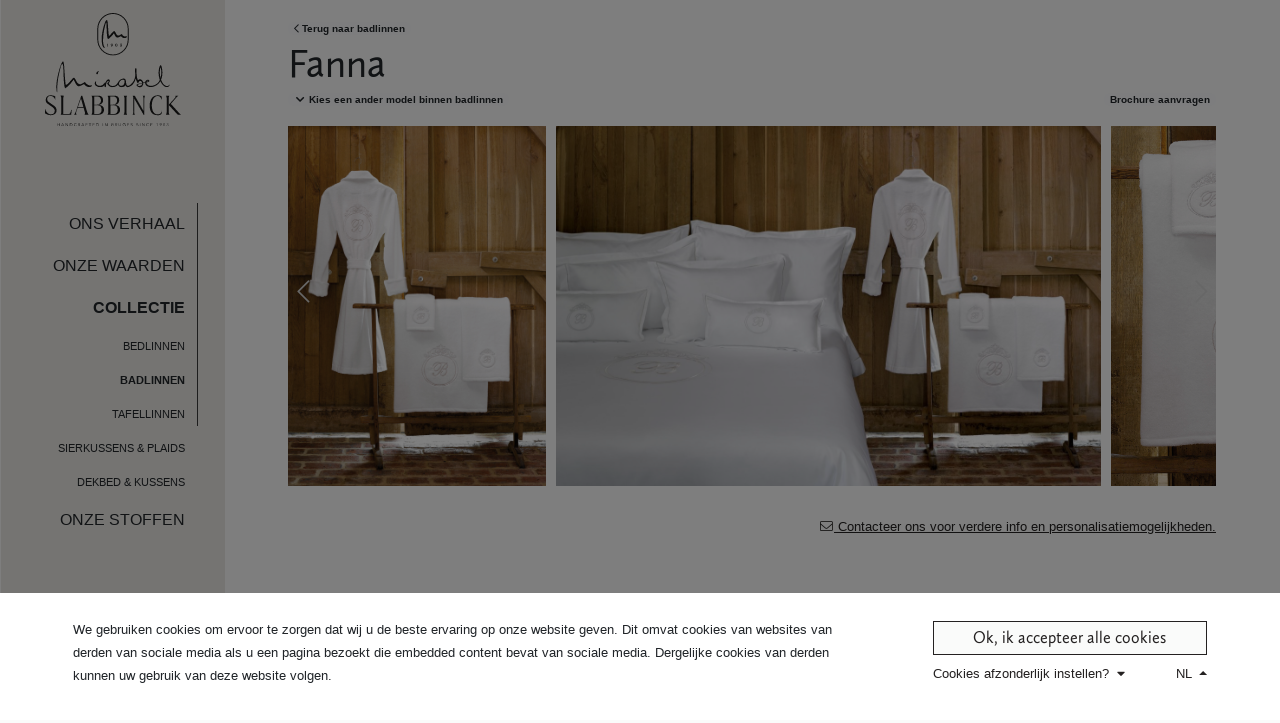

--- FILE ---
content_type: text/html; charset=utf-8
request_url: https://www.mirabelslabbinck.be/nl/productgroup/Badlinnen/Bed-Fanna
body_size: 46771
content:
<!DOCTYPE html>
<html lang='nl'><!-- InstanceBegin template="/Templates/subpage.dwt" codeOutsideHTMLIsLocked="false" -->
<head>

<meta charset="UTF-8">



<title>Fanna - badlinnen op maat </title>
<meta name="keywords" content="Badlinnen op maat, gepersonaliseerd badlinnen, handdoeken personaliseren, luxe handdoeken,  Handdoeken extra zacht, luxe badlinnen ,hotel badlinnen, luxe badlinnen " />
<meta name="description" content="Interesse in badlinnen op maat? Fanna is gepersonaliseerd badlinnen op uw maat van uw comfort en stijl " />
<meta property="og:title" content="Fanna - badlinnen op maat " />
<meta property="og:description" content="Interesse in badlinnen op maat? Fanna is gepersonaliseerd badlinnen op uw maat van uw comfort en stijl " />
<meta property="og:image" content="https://www.mirabelslabbinck.be/static/uploads/model/photos/400/fanna-bad-SF-07.jpg" />
<meta property="og:type" content="article" />
<meta property="og:site_name" content="Mirabel Slabbinck" />
<meta property="fb:admins" content="1355871421" />
<meta property="fb:app_id" content="636584577135962" />

<link rel="alternate" hreflang="en" href="https://www.mirabelslabbinck.be/en/productgroup/Bath-linen/Bed-Fanna" />
<link rel="alternate" hreflang="nl" href="https://www.mirabelslabbinck.be/nl/productgroup/Badlinnen/Bed-Fanna" />
<link rel="alternate" hreflang="fr" href="https://www.mirabelslabbinck.be/fr/productgroup/Linge-de-Bain/Bed-Fanna" />
<link rel="canonical"  href="https://www.mirabelslabbinck.be/nl/productgroup/Badlinnen/Bed-Fanna" />
<meta http-equiv="X-UA-Compatible" content="IE=edge">
<!-- Prefetches -->
<link rel="dns-prefetch" href="https://www.google-analytics.com">
<link rel="dns-prefetch" href="https://fonts.googleapis.com">
<link rel="dns-prefetch" href="https://stackpath.bootstrapcdn.com">
<link rel="dns-prefetch" href="https://cdnjs.cloudflare.com">
<link rel="dns-prefetch" href="https://cdn.jsdelivr.net">
<meta name="viewport" content="width=device-width, initial-scale=1, shrink-to-fit=no">
<!-- The above 3 meta tags *must* come first in the head; any other head content must come *after* these tags -->
<meta name="apple-mobile-web-app-capable" content="yes" />
<!-- Chrome, Firefox OS, Opera and Vivaldi -->
<meta name="theme-color" content="#232323">
<!-- Windows Phone -->
<meta name="msapplication-navbutton-color" content="#232323">
<!-- iOS Safari -->
<meta name="apple-mobile-web-app-status-bar-style" content="#232323">
<meta name="format-detection" content="telephone=no" />
<meta name="generator" content="Westsite nv CDCP" />
<meta name="author" content="Westsite nv: Web development en Internet Software">
<!-- Fav and touch icons -->
<link rel="apple-touch-icon-precomposed" sizes="57x57" href="/static/images/icons/apple-touch-icon-57x57.png" />
<link rel="apple-touch-icon-precomposed" sizes="114x114" href="/static/images/icons/apple-touch-icon-114x114.png" />
<link rel="apple-touch-icon-precomposed" sizes="72x72" href="/static/images/icons/apple-touch-icon-72x72.png" />
<link rel="apple-touch-icon-precomposed" sizes="144x144" href="/static/images/icons/apple-touch-icon-144x144.png" />
<link rel="apple-touch-icon-precomposed" sizes="60x60" href="/static/images/icons/apple-touch-icon-60x60.png" />
<link rel="apple-touch-icon-precomposed" sizes="120x120" href="/static/images/icons/apple-touch-icon-120x120.png" />
<link rel="apple-touch-icon-precomposed" sizes="76x76" href="/static/images/icons/apple-touch-icon-76x76.png" />
<link rel="apple-touch-icon-precomposed" sizes="152x152" href="/static/images/icons/apple-touch-icon-152x152.png" />
<link rel="icon" type="image/png" href="/static/images/icons/favicon-196x196.png" sizes="196x196" />
<link rel="icon" type="image/png" href="/static/images/icons/favicon-96x96.png" sizes="96x96" />
<link rel="icon" type="image/png" href="/static/images/icons/favicon-32x32.png" sizes="32x32" />
<link rel="icon" type="image/png" href="/static/images/icons/favicon-16x16.png" sizes="16x16" />
<link rel="icon" type="image/png" href="/static/images/icons/favicon-128.png" sizes="128x128" />
<meta name="application-name" content="Mirabel Slabbinck"/>
<meta name="msapplication-TileColor" content="#FFFFFF" />
<meta name="msapplication-TileImage" content="/static/images/icons/mstile-144x144.png" />
<meta name="msapplication-square70x70logo" content="/static/images/icons/mstile-70x70.png" />
<meta name="msapplication-square150x150logo" content="/static/images/icons/mstile-150x150.png" />
<meta name="msapplication-wide310x150logo" content="/static/images/icons/mstile-310x150.png" />
<meta name="msapplication-square310x310logo" content="/static/images/icons/mstile-310x310.png" />
<link rel="manifest" href="/static/images/icons/site.webmanifest">
<link rel="mask-icon" href="/static/images/icons/safari-pinned-tab.svg" color="#010101">
<link rel="shortcut icon" type="image/png" href="/static/images/icons/favicon.png" />
<link rel="shortcut icon" type="image/x-icon" href="/favicon.ico" />
<link rel="icon" href="/favicon.ico">
<link href="/static/css/style.css?v=20220202-163800_1768978124" rel="stylesheet" media="screen" />
<link href="/static/css/print.css?v=20220202-163800_1768978124" rel="stylesheet" media="print" />

<!-- Google Tag Manager -->
<script>(function(w,d,s,l,i){w[l]=w[l]||[];w[l].push({'gtm.start':
new Date().getTime(),event:'gtm.js'});var f=d.getElementsByTagName(s)[0],
j=d.createElement(s),dl=l!='dataLayer'?'&l='+l:'';j.async=true;j.src=
'https://www.googletagmanager.com/gtm.js?id='+i+dl;f.parentNode.insertBefore(j,f);
})(window,document,'script','dataLayer','GTM-KNJP9L9');</script>
<!-- End Google Tag Manager -->
<!-- Global site tag (gtag.js) - Google Analytics -->
<script async src="https://www.googletagmanager.com/gtag/js?id=UA-39063079-9"></script>
<script>

	  window.dataLayer = window.dataLayer || [];
	  var sCookieName = "cookiewarning";

	  function readCookie(name) {
		  var nameEQ = name + "=";
		  var ca = document.cookie.split(';');
		  for (var i = 0; i < ca.length; i++) {
			  var c = ca[i];
			  while (c.charAt(0) == ' ') c = c.substring(1, c.length);
			  if (c.indexOf(nameEQ) == 0) return c.substring(nameEQ.length, c.length);
		  }
		  return null;
	  }
	  if (readCookie(sCookieName) < 2) {
		window['ga-disable-UA-39063079-9'] = true;
		window['ga-disable-G-WMZV9H0SHL'] = true;
		//console.log('sCookieName:' + sCookieName);
		function gtag(){dataLayer.push(arguments);}
		gtag('js', new Date());
		gtag('config', 'UA-39063079-9');
		gtag('config', 'G-WMZV9H0SHL');
	  } else if (readCookie(sCookieName) == 2) {
		function gtag(){dataLayer.push(arguments);}
		gtag('js', new Date());
		gtag('config', 'UA-39063079-9');
		gtag('config', 'G-WMZV9H0SHL');
		
	  } else if (readCookie(sCookieName) == 3) {
		window['ga-disable-UA-39063079-9'] = true;
		window['ga-disable-G-WMZV9H0SHL'] = true;
		//console.log('sCookieName:' + sCookieName);
		function gtag(){dataLayer.push(arguments);}
		gtag('js', new Date());
		gtag('config', 'UA-39063079-9');
		gtag('config', 'G-WMZV9H0SHL');
		
			//fbq('init', '');
			//fbq('track', 'PageView');
	  } else {
		function gtag(){dataLayer.push(arguments);}
		gtag('js', new Date());
		gtag('config', 'UA-39063079-9');
		gtag('config', 'G-WMZV9H0SHL');
		
			//fbq('init', '');
			//fbq('track', 'PageView');
          
            // Hotjar Tracking Code for http://www.shc.be
            (function(h,o,t,j,a,r){
                    h.hj=h.hj||function(){(h.hj.q=h.hj.q||[]).push(arguments)};
                    h._hjSettings={hjid:2119076,hjsv:6};
                    a=o.getElementsByTagName('head')[0];
                    r=o.createElement('script');r.async=1;
                    r.src=t+h._hjSettings.hjid+j+h._hjSettings.hjsv;
                    a.appendChild(r);
                })(window,document,'https://static.hotjar.com/c/hotjar-','.js?sv=');
          
          
	  }
		
		  //console.log('sCookieName:' + sCookieName + ' ' + readCookie(sCookieName));
</script>
<!-- Pinterest Tag -->
<script>
!function(e){if(!window.pintrk){window.pintrk = function () {
window.pintrk.queue.push(Array.prototype.slice.call(arguments))};var
  n=window.pintrk;n.queue=[],n.version="3.0";var
  t=document.createElement("script");t.async=!0,t.src=e;var
  r=document.getElementsByTagName("script")[0];
  r.parentNode.insertBefore(t,r)}}("https://s.pinimg.com/ct/core.js");
pintrk('load', '2614187787194', {em: '<user_email_address>'});
pintrk('page');
</script>
<!-- end Pinterest Tag -->
<!-- InstanceParam name="itemtype" type="text" value="https://schema.org/WebPage" -->
<!-- InstanceParam name="class" type="text" value="header header-none" -->
    
    
</head>
<body itemscope itemtype="https://schema.org/WebPage">
<!-- Google Tag Manager (noscript) -->
<noscript>
    <iframe src="https://www.googletagmanager.com/ns.html?id=GTM-KNJP9L9"
height="0" width="0" style="display:none;visibility:hidden"></iframe>
<img height="1" width="1" style="display:none;" alt=""
  src="https://ct.pinterest.com/v3/?event=init&tid=2614187787194&pd[em]=<hashed_email_address>&noscript=1" />
</noscript>
<!-- End Google Tag Manager (noscript) -->
<div class="animsition">

	<meta itemprop="url" content="https://www.mirabelslabbinck.be/nl/productgroup/Badlinnen/Bed-Fanna"/>
	<a href="#maincontent" class="sr-only sr-only-focusable langcdcp" >Skip to main content</a>
	<a class="anchor" id="top"></a>

	
	
	<header id="startchange" class="header header-none">
		<!-- InstanceBeginEditable name="header" --><!-- InstanceEndEditable -->
	</header>
    
	<main class="">
			<a class="anchor" id="maincontent"></a>
			<!-- InstanceBeginEditable name="main" -->
		<div class="container-fluid px-3">
			<div class="row">
				<div class="col-12 col-md-4 col-lg-3 bg-lightgrey px-1 px-xl-1 animate__animated animate__fadeInLeft animate__delay-05s z-index-1 sidebar-max-width">
				
					<div class="sticky-top text-center"><!-- #BeginLibraryItem "/Library/Subpage_navigation.lbi" -->

						<div class="navbar navbar-expand-md d-flex align-items-center flex-column bd-highlight"  style="height: 100vh;">
							<div class="d-flex w-100 justify-content-between justify-content-md-center mb-md-4">
								<a class="navbar-brand d-block mb-auto mx-0 px-md-4 animsition-link" href="/nl"><img src="/static/images/logos/logo_Mirabel_Slabbinck.svg" class="img-fluid" alt="Mirabel Slabbinck"></a>


								<button class="navbar-toggler" type="button" data-toggle="collapse" data-target="#navigation" aria-controls="navigation" aria-expanded="false" aria-label="Toggle navigation">
									<span class="navbar-toggler-icon"><i class="fal fa-bars"></i></span>
								</button>
							</div>
							
							<div class="w-100 mb-auto px-2 px-sm-3 px-md-0 mt-auto h-100 d-flex overflow-hidden mCustomScrollbar _align-items-center collapse py-md-5" data-mcs-theme="dark" id="navigation">
							
									<nav class="navigation navigation-1 w-100 my-auto">
										<ul class="navbar-nav flex-column w-100 text-right">
																																	<li class="nav-item">
												<a class="nav-link  btn text-right text-uppercase animsition-link" href="/nl/content/Ons-verhaal"><span>Ons verhaal</span></a>
											</li>
																																												<li class="nav-item">
												<a class="nav-link  btn text-right text-uppercase animsition-link" href="/nl/content/Onze-waarden"><span>Onze waarden</span></a>
											</li>
																						<li class="nav-item">
												<a class="nav-link active btn text-right text-uppercase langcdcp" href="/nl/productgroup" >Collectie</a>
												
												<ul class="navbar-nav navbar-nav-collapsable flex-column text-right">
																										<li class="nav-item">
														<a class="nav-link  btn btn-sm text-right text-uppercase smoothscroll animsition-link" href="/nl/productgroup/Bedlinnen">Bedlinnen</a>
													</li>
																										<li class="nav-item">
														<a class="nav-link  active btn btn-sm text-right text-uppercase smoothscroll animsition-link" href="/nl/productgroup/Badlinnen">Badlinnen</a>
													</li>
																										<li class="nav-item">
														<a class="nav-link  btn btn-sm text-right text-uppercase smoothscroll animsition-link" href="/nl/productgroup/Tafellinnen">Tafellinnen</a>
													</li>
																										<li class="nav-item">
														<a class="nav-link  btn btn-sm text-right text-uppercase smoothscroll animsition-link" href="/nl/productgroup/Sierkussens-plaids">Sierkussens &amp; plaids</a>
													</li>
																										<li class="nav-item">
														<a class="nav-link  btn btn-sm text-right text-uppercase smoothscroll animsition-link" href="/nl/productgroup/Dekbed-kussens">Dekbed &amp; kussens</a>
													</li>
																									</ul>
																							</li>
																																												<li class="nav-item">
												<a class="nav-link  btn text-right text-uppercase animsition-link" href="/nl/content/Onze-stoffen"><span>Onze stoffen</span></a>
											</li>
																																												<li class="nav-item">
												<a class="nav-link  btn text-right text-uppercase animsition-link" href="/nl/content/Weetjes"><span>Weetjes</span></a>
											</li>
																																												<li class="nav-item">
												<a class="nav-link  btn text-right text-uppercase animsition-link" href="/nl/content/Weetjes/Excellence-Club"><span>Excellence Club</span></a>
											</li>
																																												<li class="nav-item">
												<a class="nav-link  btn text-right text-uppercase animsition-link" href="/nl/content/Maatwerk"><span>Maatwerk</span></a>
											</li>
																																	<li class="nav-item">
												<a class="nav-link  btn text-right text-uppercase langcdcp" href="/nl/custom-made" >Projecten</a>
																							</li>
																																												<li class="nav-item d-block d-md-none">
												<a class="nav-link btn text-right text-uppercase animsition-link" href="/nl/dealer"><span class="langcdcp" >Verkooppunten</span></a>
											</li>
											<li class="nav-item d-block d-md-none">
												<a class="nav-link btn text-right text-uppercase animsition-link" href="/nl/contact"><span class="langcdcp" >Contacteer ons</span></a>
											</li>
											
										</ul>
									</nav>
							
							</div>
							
							<div class="w-100 py-md-3 mt-auto d-none d-md-block ">
								<nav class="w-100 py-0 mt-auto">
									<ul class="list-unstyled text-right align-self-end mb-0">
										<li class="list-unstyled-item">
											<ul class="list-unstyled">
												<li class="list-unstyled-item"><a class="btn btn-link animsition-link" href="/nl/dealer" title="Home"><span class="langcdcp" >Verkooppunten</span></a></li>
												<li class="list-unstyled-item"><a class="btn btn-link animsition-link" href="/nl/contact"><span class="langcdcp" >Contacteer ons</span></a></li>
                                                <li class="list-unstyled-item"><a class="btn btn-link" href="#" data-toggle="modal" data-target="#myModalBrochure"><span class="langcdcp" >Brochure downloaden</span></a></li>
											</ul>
										</li>
									</ul>
								</nav>
							</div>
						</div><!-- #EndLibraryItem --></div>
				
				</div>
				<div class="col-12 col-md-8 col-lg-9 z-index-0">
		
                    
        <div class="pt-0 pb-5 px-5">
                    
					<div class="_d-flex _align-items-start _flex-column _mb-5 pb-5">
						<div class="my-auto w-100">
							<div class="text-left row align-items-end">
                                <div class="dropdown text-right col-8 order-2 py-3">
                                    <a class="badge badge-pill badge-light" href="#" data-toggle="modal" data-target="#myModalBrochure"><span class="langcdcp">Brochure aanvragen</span></a>
                                </div>
                                <div class="d-inline-block py-3 col-4 order-1">
                                    <a href="/nl/productgroup/Badlinnen" class="badge badge-pill badge-light"><i class="far fa-chevron-left"></i> <span class="langcdcp">Terug naar</span> badlinnen</a>
                                    <h1 class="m-0">Fanna</h1>
                                    <a class="badge badge-pill badge-light dropdown" href="#" id="dropdownMenuButton" data-toggle="dropdown" aria-expanded="false"><i class="fas fa-chevron-down fa-fw"></i> <span class="langcdcp">Kies een ander model binnen</span> badlinnen</a>
                                    <div class="dropdown-menu rounded-0 border-0 bg-white mt-2 shadow-sm" aria-labelledby="dropdownMenuButton" style="max-width: 50vw;">
                                        <div class="owl-carousel owl-navigation px-3">
                                                                                <a class="d-block btn btn-sm btn-default mx-1 text-nowrap" href="/nl/productgroup/Badlinnen/Arca-badlinnen" style="min-width: 3.2rem;">arca</a> <a class="d-block btn btn-sm btn-default mx-1 text-nowrap" href="/nl/productgroup/Badlinnen/Bed-Ato" style="min-width: 3.2rem;">ato</a> <a class="d-block btn btn-sm btn-default mx-1 text-nowrap" href="/nl/productgroup/Badlinnen/Bodi" style="min-width: 3.2rem;">bodi</a> <a class="d-block btn btn-sm btn-default mx-1 text-nowrap" href="/nl/productgroup/Badlinnen/Bed-Canina" style="min-width: 3.2rem;">canina</a> <a class="d-block btn btn-sm btn-default mx-1 text-nowrap" href="/nl/productgroup/Badlinnen/Bed-Corvus-1016" style="min-width: 3.2rem;">corvus 1016</a> <a class="d-block btn btn-sm btn-default mx-1 text-nowrap" href="/nl/productgroup/Badlinnen/Bed-Corvus-1018" style="min-width: 3.2rem;">corvus 1018</a> <a class="d-block btn btn-sm btn-default mx-1 text-nowrap" href="/nl/productgroup/Badlinnen/Bed-Fanna" style="min-width: 3.2rem;">fanna</a> <a class="d-block btn btn-sm btn-default mx-1 text-nowrap" href="/nl/productgroup/Badlinnen/Kanto-badlinnen" style="min-width: 3.2rem;">kanto</a> <a class="d-block btn btn-sm btn-default mx-1 text-nowrap" href="/nl/productgroup/Badlinnen/Bed-Maca" style="min-width: 3.2rem;">maca</a> <a class="d-block btn btn-sm btn-default mx-1 text-nowrap" href="/nl/productgroup/Badlinnen/Bed-Marilo" style="min-width: 3.2rem;">marilo</a> <a class="d-block btn btn-sm btn-default mx-1 text-nowrap" href="/nl/productgroup/Badlinnen/Moya-badlinnen" style="min-width: 3.2rem;">moya</a> <a class="d-block btn btn-sm btn-default mx-1 text-nowrap" href="/nl/productgroup/Badlinnen/Bed-Phi" style="min-width: 3.2rem;">phi</a> <a class="d-block btn btn-sm btn-default mx-1 text-nowrap" href="/nl/productgroup/Badlinnen/Bed-Takra" style="min-width: 3.2rem;">takra</a> <a class="d-block btn btn-sm btn-default mx-1 text-nowrap" href="/nl/productgroup/Badlinnen/Bed-Topali" style="min-width: 3.2rem;">topali</a> <a class="d-block btn btn-sm btn-default mx-1 text-nowrap" href="/nl/productgroup/Badlinnen/Bed-Tulo" style="min-width: 3.2rem;">tulo</a> <a class="d-block btn btn-sm btn-default mx-1 text-nowrap" href="/nl/productgroup/Badlinnen/Mandi" style="min-width: 3.2rem;">mandi</a> <a class="d-block btn btn-sm btn-default mx-1 text-nowrap" href="/nl/productgroup/Badlinnen/Piper" style="min-width: 3.2rem;">piper</a> <a class="d-block btn btn-sm btn-default mx-1 text-nowrap" href="/nl/productgroup/Badlinnen/Siltas" style="min-width: 3.2rem;">siltas</a>                                        </div>
                                    </div>
                                </div>
                            </div>
							<div class="owl-carousel owl-theme">
								
																								<div class="card border-0 rounded-0 mb-3 position-relative show-link-on-over">
									<a data-fancybox="gallery42" href="/static/uploads/model/photos/2400/fanna-bad-SF-07.jpg"><img src="/static/uploads/model/photos/1200/fanna-bad-SF-07.jpg" class="card-img-top img-responsive rounded-0  position-relative lazyOwl" 
                                                 data-src="/static/uploads/model/photos/2400/fanna-bad-SF-07.jpg" 
                                                 data-motitle="Fanna"
                                                 data-pgotitle="Badlinnen" 
                                                 data-gid="42" 
                                                 data-gtextid="Bed-Fanna" 
                                                 data-id="1" 
                                                 data-slideid="1" 
                                                 data-src-retina="/static/uploads/model/photos/1200/fanna-bad-SF-07.jpg" 
                                            style="height: 50vh;" alt="Badlinnen - Fanna by Mirabel Slabbinck"></a>
                                    
								</div>
																<div class="card border-0 rounded-0 mb-3 position-relative show-link-on-over">
									<a data-fancybox="gallery42" href="/static/uploads/model/photos/2400/fanna-db-hd-011.jpeg"><img src="/static/uploads/model/photos/1200/fanna-db-hd-011.jpeg" class="card-img-top img-responsive rounded-0  position-relative lazyOwl" 
                                                 data-src="/static/uploads/model/photos/2400/fanna-db-hd-011.jpeg" 
                                                 data-motitle="Fanna"
                                                 data-pgotitle="Badlinnen" 
                                                 data-gid="42" 
                                                 data-gtextid="Bed-Fanna" 
                                                 data-id="2" 
                                                 data-slideid="2" 
                                                 data-src-retina="/static/uploads/model/photos/1200/fanna-db-hd-011.jpeg" 
                                            style="height: 50vh;" alt="Badlinnen - Fanna by Mirabel Slabbinck"></a>
                                    
								</div>
																<div class="card border-0 rounded-0 mb-3 position-relative show-link-on-over">
									<a data-fancybox="gallery42" href="/static/uploads/model/photos/2400/fanna-bad-SF-07_cut.jpg"><img src="/static/uploads/model/photos/1200/fanna-bad-SF-07_cut.jpg" class="card-img-top img-responsive rounded-0  position-relative lazyOwl" 
                                                 data-src="/static/uploads/model/photos/2400/fanna-bad-SF-07_cut.jpg" 
                                                 data-motitle="Fanna"
                                                 data-pgotitle="Badlinnen" 
                                                 data-gid="42" 
                                                 data-gtextid="Bed-Fanna" 
                                                 data-id="3" 
                                                 data-slideid="3" 
                                                 data-src-retina="/static/uploads/model/photos/1200/fanna-bad-SF-07_cut.jpg" 
                                            style="height: 50vh;" alt="Badlinnen - Fanna by Mirabel Slabbinck"></a>
                                    
								</div>
																<div class="card border-0 rounded-0 mb-3 position-relative show-link-on-over">
									<a data-fancybox="gallery42" href="/static/uploads/model/photos/2400/fanna30_badL_PS_3278_cut.jpg"><img src="/static/uploads/model/photos/1200/fanna30_badL_PS_3278_cut.jpg" class="card-img-top img-responsive rounded-0  position-relative lazyOwl" 
                                                 data-src="/static/uploads/model/photos/2400/fanna30_badL_PS_3278_cut.jpg" 
                                                 data-motitle="Fanna"
                                                 data-pgotitle="Badlinnen" 
                                                 data-gid="42" 
                                                 data-gtextid="Bed-Fanna" 
                                                 data-id="4" 
                                                 data-slideid="4" 
                                                 data-src-retina="/static/uploads/model/photos/1200/fanna30_badL_PS_3278_cut.jpg" 
                                            style="height: 50vh;" alt="Badlinnen - Fanna by Mirabel Slabbinck"></a>
                                    
								</div>
																<div class="card border-0 rounded-0 mb-3 position-relative show-link-on-over">
									<a data-fancybox="gallery42" href="/static/uploads/model/photos/2400/medaillonbad_00018.jpeg"><img src="/static/uploads/model/photos/1200/medaillonbad_00018.jpeg" class="card-img-top img-responsive rounded-0  position-relative lazyOwl" 
                                                 data-src="/static/uploads/model/photos/2400/medaillonbad_00018.jpeg" 
                                                 data-motitle="Fanna"
                                                 data-pgotitle="Badlinnen" 
                                                 data-gid="42" 
                                                 data-gtextid="Bed-Fanna" 
                                                 data-id="5" 
                                                 data-slideid="5" 
                                                 data-src-retina="/static/uploads/model/photos/1200/medaillonbad_00018.jpeg" 
                                            style="height: 50vh;" alt="Badlinnen - Fanna by Mirabel Slabbinck"></a>
                                    
								</div>
																							</div>
							<div class="row justify-content-end text-right" id="initdescription_42">
                                <div class="col-12 col-sm-10 col-lg-8">
                                    <div class="text-cdcp">
                                        <a class="btn btn-link text-right animsition-link" href="/nl/contact"><i class="fal fa-envelope fa-fw"></i> <span class="langcdcp" >Contacteer ons voor verdere info en personalisatiemogelijkheden.</span></a>
                                    </div>
                                </div>
                            </div>
						</div>
					</div>
                    
    
            
            
            
            
            
            
            
            
            
            
            
    
    
            


							
														<!-- BEGIN discover layer-->
							<div class="" id="listcontent1">
								  <div class="row align-items-start no-gutters">
                                      
                                      
                                    <div class="col-12 col-sm-12 col-md-12 col-lg-6 col-xl-6 order-1 order-lg-2">
                                        
                                        
                                        
                                        
                                        <div class="d-flex align-items-start flex-column __min-vh-50">
                                            <div class="my-auto w-100">
																																				                                            </div>
                                        </div>

                                    </div>
                                      
									<div class="p-5 col-12 col-sm-12 col-md-12 col-lg-6 col-xl-6 order-2 order-lg-1">
										<div class="text-cdcp">Een elegante bourdon met een imposant borduurwerk dat de initialen in de kijker plaatst.&nbsp;<br />
&nbsp;</div>
									</div>




								  </div>
							</div>
							
							<!-- END discover layer-->
							





							


							
														<!-- BEGIN packshot layer-->
							<div class="" id="listcontent3">
								  <div class="row align-items-start no-gutters">
                                      
                                      
                                    <div class="col-12 col-sm-12 col-md-12 col-lg-6 col-xl-6 order-1 order-lg-1">
                                        
                                        
                                        
                                        
                                        <div class="d-flex align-items-start flex-column __min-vh-50">
                                            <div class="my-auto w-100">

																																				<a data-fancybox="gallery42" href="/static/uploads/model/photos/2400/PS_Fanna.jpg" class="d-block bg-cover-center " style="/*background-image: url('/static/uploads/model/photos/1200/PS_Fanna.jpg');*/">
                                                    													<img src="/static/uploads/model/photos/1200/PS_Fanna.jpg" class="img-fluid w-100 h-auto" alt="Badlinnen - Fanna by Mirabel Slabbinck">
                                                    												</a>
																								                                            </div>
                                        </div>

                                    </div>
                                      
									<div class="p-5 col-12 col-sm-12 col-md-12 col-lg-6 col-xl-6 order-2 order-lg-2">
										<div class="text-cdcp"><br />
<br />
De 100% gekamd katoen badstof zorgt voor een luxueus relaxatiemoment in de badkamer.&nbsp;<br />
Heerlijk zacht en superabsorberend.&nbsp;<br />
Beschikbaar in 400g, 600g, 1200g.&nbsp;<br />
&nbsp;<br />
Personaliseer door:
<ul>
	<li>de kleur van de badstof te selecteren.&nbsp;</li>
	<li>de kleur van het borduurgaren te bepalen.&nbsp;</li>
</ul>
<a href="https://www.mirabelslabbinck.be/nl/content/Onze-stoffen">Klik hier om alle stofkwaliteiten en borduurgaren te ontdekken.</a><br />
&nbsp;</div>
									</div>




								  </div>
							</div>
							
							<!-- END packshot layer-->
							



							
														

							
							<!-- BEGIN contact/verkooppunt layer-->
							
							<div class="px-3" id="listcontent6">
								  <div class="row align-items-start">
									<div class="p-5 col-12 col-sm-12 col-md-12 col-lg-6 col-xl-6 order-1 order-lg-2">
									</div>
									<div class="p-5 col-12 col-sm-12 col-md-12 col-lg-6 col-xl-6 order-2 order-lg-1">
                                        
                                        
										<div class="text-cdcp mb-3">
                                        <a href="/nl/contact" class="text-reset langcdcp">Contacteer ons</a> <span class="langcdcp {toolbar:'mail'}"><br />
voor meer details omtrent dit model</span>
										</div>
                                        
                                        
										<div class="text-cdcp">
                                        <span class="langcdcp {toolbar:'mail'}"></span><span class="langcdcp {toolbar:'mail'}"></span> <a href="/nl/dealer" class="text-reset langcdcp">Klik hier</a> <span class="langcdcp {toolbar:'mail'}" >&nbsp;om een verkooppunt te vinden of de hulp van een expert stylist in te schakelen.</span>
										</div>
                                        
                                        
									</div>
								  </div>
							</div>
							
							<!-- END contact/verkooppunt layer-->
                    
														




					
        </div><!-- #BeginLibraryItem "/Library/Subpage_footer.lbi" -->


	<footer class="footer px-2 px-lg-5 bg-light mt-5 pt-5 border-top border-dark scrollto" itemscope itemtype="https://schema.org/LocalBusiness">
		<link itemprop="image" href="/static/images/logos/logo_Mirabel_Slabbinck_black_nostamp_baseline.svg" />
        <meta itemprop="name" content="Mirabel Slabbinck" />
    	<div class="container-fluid">
			<div class="row justify-content-between">
			
				<div class="col-12 text-center mb-4 mb-lg-n4">
					<a href="/nl/"><img src="/static/images/logos/logo_Mirabel_Slabbinck_black_stamp_nobaseline.svg" alt="Mirabel Slabbinck" class="img-fluid"></a>			
				</div>
				<div class="col-12 col-lg-5 text-center text-lg-left">
					<div class="row">
						<div class="col-6 col-lg-6">
							<ul class="list-unstyled">
								<li class="list-unstyled-item h4"><span class="text-reset langcdcp" >Bedrijf</span></li>
																								<li class="list-unstyled-item"><a href="/nl/content/Ons-verhaal" class="text-reset">Ons verhaal</a></li>
																<li class="list-unstyled-item"><a href="/nl/content/Vacatures" class="text-reset">Vacatures</a></li>
																								<li class="list-unstyled-item"><a href="/nl/team" class="text-reset langcdcp" >Team</a></li>
							</ul>
						</div>
						<div class="col-6 col-lg-6">
							<ul class="list-unstyled">
								<li class="list-unstyled-item h4"><span class="text-reset langcdcp" >Bedrijfscultuur</span></li>
																								<li class="list-unstyled-item"><a href="/nl/content/Onze-waarden" class="text-reset">Onze waarden</a></li>
																<li class="list-unstyled-item"><a href="/nl/content/Onze-stoffen" class="text-reset">Onze stoffen</a></li>
																<li class="list-unstyled-item"><a href="/nl/content/Weetjes/Excellence-Club" class="text-reset">Excellence Club</a></li>
																							</ul>
						</div>
					</div>
				</div>
				<div class="col-12 col-lg-5 text-center text-lg-right">
					<div class="row">
						<div class="col-6 col-lg-6">
							<ul class="list-unstyled">
								<li class="list-unstyled-item h4"><span class="text-reset langcdcp" >Volg ons</span></li>
								<li class="list-unstyled-item"><a href="https://www.facebook.com/MirabelSlabbinckHomeLinens" target="_blank" class="text-reset langcdcp">Facebook</a></li>
								<li class="list-unstyled-item"><a href="https://www.pinterest.com/MirabelSlabbinckHomeLinens" target="_blank" class="text-reset langcdcp">Pinterest</a></li>
								<li class="list-unstyled-item"><a href="https://www.instagram.com/mirabelslabbinck" target="_blank" class="text-reset langcdcp">Instagram</a></li>
								<li class="list-unstyled-item"><a href="https://www.youtube.com/channel/UChqsJ38NBvu9UAhIIXXOshA" target="_blank" class="text-reset langcdcp">Youtube</a></li>
							</ul>
						</div>
						<div class="col-6 col-lg-6">
							<ul class="list-unstyled">
								<li class="list-unstyled-item h4"><span class="text-reset langcdcp" >Contact</span></li>
								<li class="list-unstyled-item"><a href="/nl/contact" class="text-reset langcdcp" >Contacteer ons</a></li>
								<li class="list-unstyled-item"><a href="/nl/dealer" class="text-reset langcdcp" >Verkooppunten</a></li>
							</ul>
						</div>
					</div>
				</div>
			</div>
			<div class="row justify-content-between mt-5">
				<div class="col-12 col-lg-5 text-center text-lg-left">
					
					<div class="row no-gutters justify-content-center justify-content-lg-start align-items-center">
						<div class="col-3 col-lg-3 text-center">
							<figure><img src="/static/images/logos/Flanders_horizontaal_naakt.svg" alt="Flanders: State of the art" class="img-fluid"></figure>
						</div>
						<div class="col-1 col-lg-1 offset-1 text-center">
							<figure><img src="/static/images/logos/hib.svg" alt="hib: Handmade in Belgium" class="img-fluid"></figure>
						</div>
						<div class="col-3 col-lg-3 offset-1 text-center">
							<figure><img src="/static/images/logos/handmade-in-brugge.svg" alt="Brugge: maker handmade in Brugge" class="img-fluid"></figure>
						</div>
					</div>
					
				</div>
				<div class="col-12 col-lg-5 text-center text-lg-right">
					
					
						<ul class="list-unstyled d-block mb-0">
							<li class="list-unstyled-item">
								<ul class="list-inline"> <li class="nav-item list-inline-item mr-1"><a class="btn btn-link %]text-muted" href="https://www.mirabelslabbinck.be/en/productgroup/Bath-linen/Bed-Fanna"><small>EN</small></a></li> <li class="nav-item list-inline-item mr-1 divider text-muted"><small>/</small></li> <li class="nav-item list-inline-item mr-1"><a class="btn btn-link " href="https://www.mirabelslabbinck.be/nl/productgroup/Badlinnen/Bed-Fanna"><small>NL</small></a></li> <li class="nav-item list-inline-item mr-1 divider text-muted"><small>/</small></li> <li class="nav-item list-inline-item mr-1"><a class="btn btn-link %]text-muted" href="https://www.mirabelslabbinck.be/fr/productgroup/Linge-de-Bain/Bed-Fanna"><small>FR</small></a></li> </ul>							</li>
						</ul>
						<ul class="list-inline d-block">
							<li class="list-inline-item"><span class="showcookie">&copy;</span> 2026 <span class="langcdcp" >Mirabel Slabbinck</span> </li>
							<li class="list-inline-item"><a class="btn btn-link text-reset" href="/nl/disclaimer"><span class="langcdcp" >Disclaimer</span></a></li>
							<li class="list-inline-item"><a class="btn btn-link text-reset" href="/nl/privacy"><span class="langcdcp" >Privacy</span></a></li>
							<li class="list-inline-item"><a href="https://www.westsite.be/nl/?origin=mirabel" class="btn p-0" id="westsite" target="_blank" data-toggle="tooltip" title="Westsite: Online Solutions and Web Design"><img src="/static/images/icons/logo_westsite.svg" alt="Westsite: Online Solutions and Web Design"> <span class="sr-only">Westsite: Online Solutions and Web Design</span></a></li>
						</ul>
					
				</div>
			</div>
    	</div>
    </footer><!-- #EndLibraryItem --></div>
			</div>
		</div>
		<!-- InstanceEndEditable -->
	</main>	
	
    <!-- Modals -->
	
	<!-- InstanceBegin template="/Templates/modal.dwt" codeOutsideHTMLIsLocked="false" --><!-- InstanceParam name="id" type="text" value="cookieModal" -->
<!-- InstanceParam name="class" type="text" value="modal-dialog modal-lg mt-auto  mb-0 mx-0 w-100 position-absolute" -->
<!-- InstanceParam name="databackdrop" type="text" value="static" -->
<!-- InstanceParam name="modalbodyclass" type="text" value="modal-body rounded-0 px-5 py-4" -->
<!-- InstanceParam name="modal-class" type="text" value="modal fade p-0" -->
<!-- InstanceParam name="modal-content-class" type="text" value="modal-content rounded-0 border-0" -->
<!-- InstanceParam name="modal-header-class" type="text" value="modal-header pt-sm-5 px-sm-5 d-none" -->




<div class="modal fade p-0" id="cookieModal" tabindex="-1" role="dialog" data-backdrop="static">
  <div class="modal-dialog modal-lg mt-auto  mb-0 mx-0 w-100 position-absolute" role="document">
    <div class="modal-content rounded-0 border-0">
      <div class="modal-header pt-sm-5 px-sm-5 d-none"><!-- InstanceBeginEditable name="modal_title" -->
          <h2 class="modal-title" id="cookieModalLabel"><span class="langcdcp" >Cookies</span></h2>
		  <!-- InstanceEndEditable -->
      </div>
      <div class="modal-body rounded-0 px-5 py-4"><!-- InstanceBeginEditable name="modal_text" -->
		  <div class="row justify-content-around">
              <div class="col-sm-1 col-md-1 col-lg-1 text-center align-self-center d-none"><i class="fal fa-cookie-bite fa-3x"></i></div>
              <div class="col-sm-8 col-md-8 col-lg-8 align-self-center">
                  <div class="langcdcp {toolbar:'basic'}" >We gebruiken cookies om ervoor te zorgen dat wij u de beste ervaring op onze website geven. Dit omvat cookies van websites van derden van sociale media als u een pagina bezoekt die embedded content bevat van sociale media. Dergelijke cookies van derden kunnen uw gebruik van deze website volgen.</div>
              </div>
              <div class="col-sm-3 col-md-3 col-lg-3 align-self-center">
                  <button type="button" class="btn btn-wrap btn-primary __btn-lg langcdcp allcookiewarning-button my-1 px-3 py-1 w-100"  data-dismiss="modal">Ok, ik accepteer alle cookies</button>
                  
                  <div class="d-flex justify-content-between">
                      <a role="button" id="headingOne" data-toggle="collapse" data-parent="#accordion" href="#collapseOne" aria-expanded="true" aria-controls="collapseOne" class="btn btn-wrap btn-link __btn-xl">
                          <span class="langcdcp" >Cookies afzonderlijk instellen?</span> <i class="fas fa-caret-down fa-fw"></i>
                      </a>
                      <div class="dropup">
                          <button class="btn btn-sm btn-wrap btn-link dropdown-toggle" type="button" id="dropdownMenuButton" data-toggle="dropdown" aria-expanded="false">
                            NL
                          </button>
                          <div class="dropdown-menu" aria-labelledby="dropdownMenuButton" style="min-width: inherit;">
                                                                            
                                                                                                                                                                    <a class="dropdown-item animsition-link text-center" href="https://www.mirabelslabbinck.be/en/productgroup/Bath-linen/Bed-Fanna"><small>EN</small></a>
                                                                            
                                                                                                                                                                    <a class="dropdown-item animsition-link text-center" href="https://www.mirabelslabbinck.be/nl/productgroup/Badlinnen/Bed-Fanna"><small>NL</small></a>
                                                                            
                                                                                                                                                                    <a class="dropdown-item animsition-link text-center" href="https://www.mirabelslabbinck.be/fr/productgroup/Linge-de-Bain/Bed-Fanna"><small>FR</small></a>
                                                              </div>
                      </div>
                  </div>
              </div>
		  </div>
      <!-- InstanceEndEditable --></div>
      <!-- InstanceBeginEditable name="modal-footer" -->
      <div class="modal-footer py-0 border-0">
        <form>

            <div class="panel-group" id="accordion" role="tablist" aria-multiselectable="true">
              <div class="panel panel-default">
                <div id="collapseOne" class="panel-collapse collapse" role="tabpanel" aria-labelledby="headingOne">
                  <div class="panel-body p-4">
                    <div class="custom-control custom-checkbox">



                                    <input type="checkbox" class="checkbox custom-control-input" id="defaultCheck1"  disabled checked>
                                    <label class="custom-control-label" for="defaultCheck1"><span class="h6 langcdcp line-height-reset" >Functionele cookies</span><span class="d-block langcdcp" >Dit type cookies capteert geen persoonlijke gegevens van de bezoekers en is vanuit een technologisch standpunt vereist om de website correct te laten functioneren. De dit type cookie staat standaard geselecteerd als &lsquo;ja&rsquo; en bezoekers kunnen dit type cookies niet afzetten. Dit type cookie wordt automatisch verwijderd van zodra de bezoeker zijn browser sluit.</span></label>



                    </div>
                    

                    <div class="custom-control custom-checkbox">



                                    <input type="checkbox" class="checkbox custom-control-input" id="cookies_analytics">
                                    <label class="custom-control-label" for="cookies_analytics"><span class="h6 langcdcp line-height-reset" >Prestaties, Analyses en onderzoek</span><span class="d-block langcdcp" >Dit type cookies stuurt het gebruik van derde partij analyse scripts aan zoals Google Analytics. Indien de bezoeker opteert om dit type cookies niet te hanteren, zullen deze scripts niet geactiveerd worden tijdens de bezoeker zijn verblijf op de website. Deze cookies kunnen afhankelijk van de partij waarvoor ze geplaatst worden tot verschillende jaren op het platform van de bezoeker aanwezig blijven.</span></label>



                    </div>

                    <div class="custom-control custom-checkbox">



                                    <input type="checkbox" class="checkbox custom-control-input" id="cookies_social">
                                    <label class="custom-control-label" for="cookies_social"><span class="h6 langcdcp line-height-reset" >Social &amp; marketing</span><span class="d-block langcdcp" >Deze marketing-cookies houden jouw surfgedrag bij. Ook cookies uit embedded content afkomstig van social media sites zoals Facebook, YouTube, LinkedIn, Twitter vallen onder deze categorie.</span></label>



                    </div>
                    <div class="row mt-4">
                        <div class="col-12 text-center"><button type="button" class="btn btn-wrap btn-primary __btn-sm langcdcp customcookiewarning-button my-1 px-3 py-1"  data-dismiss="modal">Sla mijn voorkeur op</button></div>  
                    </div>
                  </div>
                </div>
              </div>
            </div>
          </form>
      </div>
      <!-- InstanceEndEditable --></div>
  </div>
</div><!-- InstanceEnd -->
	<!-- InstanceBegin template="/Templates/modal.dwt" codeOutsideHTMLIsLocked="false" --><!-- InstanceParam name="id" type="text" value="myModalBrochure" -->
<!-- InstanceParam name="class" type="text" value="modal-dialog modal-xl" -->
<!-- InstanceParam name="databackdrop" type="text" value="true" -->
<!-- InstanceParam name="modalbodyclass" type="text" value="modal-body pt-sm-0 px-sm-5 pb-sm-5" -->
<!-- InstanceParam name="modal-class" type="text" value="modal fade" -->
<!-- InstanceParam name="modal-content-class" type="text" value="modal-content rounded-0" -->
<!-- InstanceParam name="modal-header-class" type="text" value="modal-header border-0" -->




<div class="modal fade" id="myModalBrochure" tabindex="-1" role="dialog" data-backdrop="true">
  <div class="modal-dialog modal-xl" role="document">
    <div class="modal-content rounded-0">
      <div class="modal-header border-0"><!-- InstanceBeginEditable name="modal_title" -->
		  <button type="button" class="close" data-dismiss="modal" aria-label="Close"><i class="fal fa-fw fa-times"></i></button>
      <!-- InstanceEndEditable -->
      </div>
      <div class="modal-body pt-sm-0 px-sm-5 pb-sm-5"><!-- InstanceBeginEditable name="modal_text" -->
          <div class="row justify-content-around">
              <div class="col-5">
                      <h2 class="modal-title langcdcp" >Brochure aanvragen</h2>
                      <div class="langcdcp {toolbar: 'basic'} text-cdcp mb-3 text-cdcp" >Laat u inspireren door onze hedendaagse collectie of cre&euml;er met de hulp van ons design atelier uw eigen uniek ontwerp.</div>
                      <img src="/static/images/visual/photos/800/visual_brochure.jpg" class="img-fluid w-100 px-4" alt="brochure 2021" width="400" height="405">
              </div>
              <div class="col-6">
                <!-- BEGIN downloadRequestController -->
                                <div id="downloadRequestStart" data-ng-controller="DownloadRequestController as DownloadRequestControllerObject" data-ng-cloak data-ng-init="doInit()" class="form">
                  <div data-ng-show="data.requestState == 'COMPLETED'">
                    <div class="my-4 border p-4 Xbg-light">
                      <div class="my-2 text-cdcp langcdcp {toolbar: 'basic'}" >Bedankt voor uw interesse. Gebruik onderstaande link om de brochure te downloaden.</div>
                      <a href="/static/files/SF-MIRA-SLAB-2024-DIGITAL.pdf" class="my-2 btn btn-primary">
                        <i class="fas fa-download fa-fw"></i> <span class="langcdcp" >Download de brochure.</span> 
                      </a><br>
                      <a data-ng-show="data.formData.iscompany == 'Y'" href="/static/files/TB-MIRA-SLAB-2024-DIGITAL-MED.pdf" class="my-2 btn btn-primary">
                        <i class="fas fa-download fa-fw"></i> <span class="langcdcp" >Download de technische brochure.</span> 
                      </a>
                    </div>
                  </div>
                  <div data-ng-show="data.requestState == 'ERROR'">
                    <i class="fa fa-exclamation-triangle fa-3x"></i><div class="langcdcp {toolbar: 'basic'}" >An unrecoverable error occurred.</div>
                  </div>
                  <div data-ng-show="data.requestState == 'PENDING'">
                    <i class="fal fa-sync fa-spin fa-2x"></i> <span class="langcdcp" >De verwerking is bezig. Even geduld a.u.b.</span>
                  </div>

                  <form class="form" id="downloadRequestForm" name="downloadRequestForm" novalidate autocomplete="off" data-ng-hide="(downloadRequestForm.$submitted && downloadRequestForm.$valid) || data.requestState == 'ERROR' || data.requestState == 'COMPLETED'" data-ng-submit="doFormSubmit()">
                    <input data-ng-model="data.formData.referer_url" data-ng-init="data.formData.referer_url='https://www.mirabelslabbinck.be/nl/productgroup/Badlinnen/Bed-Fanna'" type="hidden" name="referer_url" id="referer_url">
                    <div class="mb-3">
                      <div class="form-check form-check-inline">
                        <input Xdata-ng-init="data.formData.iscompany='N'" data-ng-model="data.formData.iscompany" value="N" class="form-check-input" type="radio" name="iscompany_N" id="iscompany_N">
                        <label class="cursor_pointer form-check-label langcdcp" for="iscompany_N" >particulier</label>
                      </div>
                      <div class="form-check form-check-inline">
                        <input data-ng-model="data.formData.iscompany" value="Y" class="form-check-input" type="radio" name="iscompany_Y" id="iscompany_Y">
                        <label class="cursor_pointer form-check-label langcdcp" for="iscompany_Y" >bedrijf</label>
                        &nbsp;<span data-ng-hide="data.formData.iscompany == 'Y' || data.formData.iscompany == 'N'" class="text-small text-danger"><i class="fa fa-asterisk fa-fw"></i></span>
                      </div>
                    </div>
                    <div class="form-group">
                      <label for="fullname" class="col-form-label"><span class="langcdcp">Naam</span></label>	
                      <input id="fullname" data-ng-model="data.formData.fullname" name="fullname" type="text" placeholder="Naam" class="form-control rounded-0 bg-transparent border-dark border-bottom border-top-0 border-left-0 border-right-0" required>
                    </div>
                    <div data-ng-show="data.formData.iscompany == 'Y'" class="form-group">
                      <label for="company" class="col-form-label"><span class="langcdcp">Bedrijf</span></label>
                      <input data-ng-required="data.formData.iscompany == 'Y'" id="company" data-ng-model="data.formData.company" name="company" type="text" placeholder="Bedrijf" class="form-control rounded-0 bg-transparent border-dark border-bottom border-top-0 border-left-0 border-right-0">
                    </div>
                    <div class="form-group">
                      <label for="email" class="col-form-label"><span class="langcdcp">E-mail</span></label>
                      <input id="email" data-my-email data-ng-model="data.formData.email" name="email" type="email" placeholder="E-mail" class="form-control rounded-0 bg-transparent border-dark border-bottom border-top-0 border-left-0 border-right-0" required>
                    </div>
                    <div class="form-group">
                      <label for="phone" class="col-form-label"><span class="langcdcp">Telefoonnummer</span></label>
                      <input id="phone" data-ng-model="data.formData.phone" name="phone" type="text" placeholder="Telefoonnummer" class="form-control rounded-0 bg-transparent border-dark border-bottom border-top-0 border-left-0 border-right-0">
                    </div>
                    <div class="form-group">
                      <label for="country" class="col-form-label"><span class="langcdcp">Land</span></label>
                      <input id="country" data-ng-model="data.formData.country" name="country" type="text" placeholder="Land" class="form-control rounded-0 bg-transparent border-dark border-bottom border-top-0 border-left-0 border-right-0" required>
                    </div>
                    <div class="form-group">
                      <input id="privacyaccepted" data-ng-model="data.formData.privacyaccepted" data-ng-true-value="'Y'" data-ng-false-value="'N'" class="mr-2" type="checkbox" name="privacyaccepted" required>
                      <label for="privacyaccepted" class="form-check-label mb-0 cursor_pointer"> <a href="/nl/privacy" class="cursor_pointer" target="_blank"><span class="langcdcp">Ik ben akkoord met de privacy voorwaarden</span></a></label>
                      <span data-ng-hide="data.formData.privacyaccepted == 'Y'" class="text-small text-danger"><i class="fa fa-asterisk fa-fw"></i></span>
                    </div>
                    <div class="form-group">
                      <label class="col-form-label"><span class="langcdcp">Veiligheidscontrole</span> <span data-ng-hide="data.formData.gRecaptchaResponse" class="text-small text-danger"><i class="fa fa-asterisk fa-fw"></i></span></label>
                      <div
                        data-vc-recaptcha
                        data-ng-model="data.formData.gRecaptchaResponse"
                        key="'6Lf3bdIZAAAAAKzi5G0Cyp8cxep6gQ7btcYUNKE3'"
                        theme="light"
                        size="normal"
                        class="g-recaptcha col-sm-9"
                        on-create="vcRecaptchaOnCreate(widgetId)"
                        on-success="vcRecaptchaOnSuccess(response)"
                        on-expire="vcRecaptchaOnExpire()"
                        lang="nl"
                      ></div>
                    </div>
                    <div class="form-group">
                      <div data-ng-show="!(data.formData.iscompany == 'Y' || data.formData.iscompany == 'N') || !downloadRequestForm.$valid" class="col-12 text-small text-danger pb-2"><i class="fa fa-asterisk fa-fw"></i> <span class="langcdcp" >Gelieve alle verplichte velden correct op te geven.</span></div>
                      <div class="">
                        <button data-ng-disabled="!(data.formData.iscompany == 'Y' || data.formData.iscompany == 'N') || !downloadRequestForm.$valid" type="submit" class="btn btn-primary btn-lg">
                        <span class="langcdcp" >Nu aanvragen</span> <i class="fas fa-paper-plane fa-fw"></i>
                        </button>
                      </div>
                    </div>
                  </form>
                </div>
                                <!-- END downloadRequestController -->
              </div>
          </div>

      <!-- InstanceEndEditable --></div>
      <!-- InstanceBeginEditable name="modal-footer" --><!-- InstanceEndEditable --></div>
  </div>
</div><!-- InstanceEnd -->
	<!-- InstanceBegin template="/Templates/modal.dwt" codeOutsideHTMLIsLocked="false" --><!-- InstanceParam name="id" type="text" value="myModalPrivacy" -->
<!-- InstanceParam name="class" type="text" value="modal-dialog modal-xl" -->
<!-- InstanceParam name="databackdrop" type="text" value="true" -->
<!-- InstanceParam name="modalbodyclass" type="text" value="modal-body p-sm-5" -->
<!-- InstanceParam name="modal-class" type="text" value="modal fade" -->
<!-- InstanceParam name="modal-content-class" type="text" value="modal-content" -->
<!-- InstanceParam name="modal-header-class" type="text" value="modal-header pt-sm-5 px-sm-5" -->




<div class="modal fade" id="myModalPrivacy" tabindex="-1" role="dialog" data-backdrop="true">
  <div class="modal-dialog modal-xl" role="document">
    <div class="modal-content">
      <div class="modal-header pt-sm-5 px-sm-5"><!-- InstanceBeginEditable name="modal_title" -->
          <h2 class="modal-title langcdcp" >Privacy</h2>
		  <button type="button" class="close" data-dismiss="modal" aria-label="Close"><i class="fal fa-fw fa-times"></i></button>
      <!-- InstanceEndEditable -->
      </div>
      <div class="modal-body p-sm-5"><!-- InstanceBeginEditable name="modal_text" -->
      <div class="text-justify text-cdcp">
          <div class="langcdcp {toolbar: 'basic'} text-cdcp" ><h2>Privacy: Online registratie Privacybeleid</h2>

<p>Gebruikers kunnen zich online registreren via het registratiescherm. Een aantal vragen is optioneel en niet verplicht. Deze zijn duidelijk aangegeven. Alle gegevens die u zelf invult, worden opgeslagen in de database die het eigendom is van en beheerd wordt door www.slabbinck.be. Privacybepalingen en -voorwaarden zijn van toepassing en we zullen alles in het werk stellen om uw persoonlijke gegevens te beschermen. Deze gegevens worden verwerkt door KUNSTATELIERS SLABBINCK N.V./S.A. ten behoeve van klantenbeheer, marktonderzoeken en met het oog op het uitvoeren van gepersonaliseerde informatie- en promotiecampagnes met betrekking tot onze producten en diensten. Als u dergelijke informatie niet wenst te ontvangen, laat het ons dan weten via e-mail (info@slabbinck.be) of per brief. Deze gegevens kunnen ook worden gebruikt voor het personaliseren van publiciteitsmateriaal en promotionele inspanningen. U hebt het recht om uw persoonlijke gegevens in te zien, te inspecteren en te herzien. We delen deze informatie NIET met derden, met uitzondering van onze lokale dealer van uw keuze, voor het geval u een bestelling bij ons plaatst. We verkopen alleen rechtstreeks aan klanten in Belgi&euml; of landen waar we geen lokale dealers hebben. Bestellingen geplaatst door klanten uit landen waar we een lokale dealer hebben, worden door die dealer verwerkt.</p>
&nbsp;

<h2>Auteursrechten</h2>
&nbsp;

<p>Alle modellen, teksten en afbeeldingen zijn eigendom van Kunstateliers Slabbinck nv en worden beschermd door internationale en Amerikaanse auteursrechten. Alle rechten voorbehouden. &quot;Slabbinck&quot; is een geregistreerde merknaam en een Europees handelsmerk (CTM) nr. 000020024 (registratie 05/01/1998).</p>
&nbsp;

<h2>Verdere vragen?</h2>

<p>Als u verder nog vragen hebt met betrekking tot het hierboven beschreven beleid, neem dan gerust contact met ons op via <a href="mailto:info@mirabelslabbinck.be">info@mirabelslabbinck.be</a>.</p>
</div>
      </div>
      <!-- InstanceEndEditable --></div>
      <!-- InstanceBeginEditable name="modal-footer" -->
      <div class="modal-footer">
		  <button type="button" class="btn btn-primary" data-dismiss="modal"><i class="fal fa-fw fa-times"></i> <span class="langcdcp" >Sluiten</span></button>
		  <button type="button" id="agree_privacy" class="btn btn-primary">Ik ga akkoord</button>
      </div>
      <!-- InstanceEndEditable --></div>
  </div>
</div><!-- InstanceEnd -->
	
	<!-- InstanceBeginEditable name="PageSpecificModals" --><!-- InstanceEndEditable -->
    <!-- // Modals -->
    
    <ul class="nav pull-right scroll-top">
        <li><span id="topbutton" title="Scroll naar boven" class="btn text-center"><em aria-hidden="true" class="fal fa-chevron-up fa-2x"></em></span></li>
    </ul>
</div><!-- End Animsition  -->     
<!--<script defer src="https://cdnjs.cloudflare.com/ajax/libs/jquery/3.4.1/jquery.min.js" integrity="sha256-CSXorXvZcTkaix6Yvo6HppcZGetbYMGWSFlBw8HfCJo=" crossorigin="anonymous"></script>-->
<!--<script defer src="https://stackpath.bootstrapcdn.com/bootstrap/4.3.1/js/bootstrap.bundle.min.js" integrity="sha384-xrRywqdh3PHs8keKZN+8zzc5TX0GRTLCcmivcbNJWm2rs5C8PRhcEn3czEjhAO9o" crossorigin="anonymous"></script>-->
<script defer src="https://cdnjs.cloudflare.com/ajax/libs/jquery/3.5.1/jquery.min.js" integrity="sha512-bLT0Qm9VnAYZDflyKcBaQ2gg0hSYNQrJ8RilYldYQ1FxQYoCLtUjuuRuZo+fjqhx/qtq/1itJ0C2ejDxltZVFg==" crossorigin="anonymous"></script>
<script defer src="https://cdn.jsdelivr.net/npm/bootstrap@4.5.3/dist/js/bootstrap.bundle.min.js" integrity="sha384-ho+j7jyWK8fNQe+A12Hb8AhRq26LrZ/JpcUGGOn+Y7RsweNrtN/tE3MoK7ZeZDyx" crossorigin="anonymous"></script>
<script defer src="https://cdnjs.cloudflare.com/ajax/libs/waypoints/4.0.1/jquery.waypoints.min.js"></script> 
<script defer src="https://cdnjs.cloudflare.com/ajax/libs/fancybox/3.2.5/jquery.fancybox.min.js"></script>
<script defer src="/static/js/bg-responsive.min.js"></script>
<script defer src="https://cdnjs.cloudflare.com/ajax/libs/animsition/4.0.2/js/animsition.min.js" integrity="sha512-pYd2QwnzV9JgtoARJf1Ui1q5+p1WHpeAz/M0sUJNprhDviO4zRo12GLlk4/sKBRUCtMHEmjgqo5zcrn8pkdhmQ==" crossorigin="anonymous"></script>
<script defer src="/static/js/scripts.js?v=20220202-163800_1768978124"  data-language="nl" data-latitude="51.2145529" data-longitude="3.1942267" data-gaaccount="UA-39063079-9" data-ga4account="G-WMZV9H0SHL"></script>
<script defer src="/static/js/jquery.scrollify.js"></script>
<script defer src="/static/js/jquery.mCustomScrollbar.concat.min.js"></script>
<script>
var SITE_LANG = 'nl';
var SITE_HREFLANG = 'nl';
var SITE_LANG_SEGMENT = 'nl';
var SITE_MESSAGES = {
  contactRequestCompleted: "Email sent.",
};
//window.addEventListener('DOMContentLoaded', function() {
//  (function($) {
//    $(document).ready(function() {
//    });
//  })(jQuery);
//});
</script>


<script defer src="/static/js/angularjs/1.7.8/angular.min.js"></script>
<script defer src="/static/js/angularjs/1.7.8/angular-sanitize.min.js"></script>
<script defer src="/static/js/angularjs/1.7.8/angular-touch.min.js"></script>
<script defer src="/static/js/angularjs/1.7.8/angular-resource.min.js"></script>
<script defer src="/static/js/angularjs/1.7.8/angular-cookies.min.js"></script>
<!--<script defer src="/static/js/angularjs/1.7.8/angular-route.min.js"></script>-->
<script defer src="/static/js/angularjs/1.7.8/i18n/angular-locale_nl-nl.js"></script>

<script defer src="/static/js/mirabelApp/other/angular-recaptcha.js"></script>
<script defer src="/static/js/mirabelApp/other/angular-base64-upload.min.js"></script>
<script defer src="/static/js/mirabelApp/mirabelApp.js?v=20220614-2"></script>
<script defer src="/static/js/mirabelApp/controller/GrowlController.js?v=20220614-2"></script>
<script defer src="/static/js/mirabelApp/controller/ContactRequestController.js?v=20220614-2"></script>
<script defer src="/static/js/mirabelApp/controller/DownloadRequestController.js?v=20220614-2"></script>
<script defer src="/static/js/mirabelApp/bootstrap.js?v=20220614-2"></script>

<!-- InstanceBeginEditable name="Endscripts" -->
<script defer src="/static/js/owl.carousel.min.js"></script>
<script>

	function waypoint_loader($this, $effect, $offset) {
		$($this).css('opacity', 0).waypoint(function(e) { $($this).addClass('animate__animated ' + $effect ).css('opacity', 1) }, { offset: $offset });
		//console.log('loading' + $this);
	}
	
    window.addEventListener('DOMContentLoaded', function() {
		
        (function($) {
            
            
            //waypoint_loader('#listcontent1', 'animate__fadeInUp animate__delay-1s', '90%');
            //waypoint_loader('#listcontent2', 'animate__fadeInUp animate__delay-1s', '90%');
            //waypoint_loader('#listcontent3', 'animate__fadeInUp animate__delay-1s', '90%');
            //waypoint_loader('#listcontent4', 'animate__fadeInUp animate__delay-1s', '90%');
            //waypoint_loader('#listcontent5', 'animate__fadeInUp animate__delay-1s', '90%');
            //waypoint_loader('#listcontent6', 'animate__fadeInUp animate__delay-1s', '90%');
            //waypoint_loader('#listcontent7', 'animate__fadeInUp animate__delay-1s', '90%');
            
            
            $('.dropdown-menu .owl-carousel .owl-nav .owl-prev').click(function(e) {
                e.stopPropagation();
            });
            $('.dropdown-menu').click(function(e) {
                e.stopPropagation();
            });
            
            $('body').on('click', '[data-fancybox-pinterest]', function(e) {
              var src = $('.fancybox-slide--current .fancybox-image').attr('src'); // src of the currently showing slide
                const element = $("[data-src='" + src + "']");
                var galid = element.data('gid');
                var galtextid = element.data('gtextid');
                var slideid = element.data('slideid');
                var imgid = element.data('id');
                var motitle = element.data('motitle');
                var pgotitle = element.data('pgotitle');
                //console.log(galid);
                //console.log(imgid);
                //console.log(src);
                window.open("https://www.pinterest.com/pin/create/button/?url=https://www.mirabelslabbinck.be" + window.location.pathname + "?img=" + imgid + "#gallery" + galid + "-" + slideid + "&media=https://" + window.location.hostname + src + "&description=" + motitle + " - " + pgotitle + " by Mirabel Slabbinck", "_blank", "toolbar=yes,scrollbars=no,resizable=yes,top=50,left=50,width=600,height=400");
                return false;
            });
            $('body').on('click', '[data-fancybox-facebook]', function(e) {
                var src = $('.fancybox-slide--current .fancybox-image').attr('src');
                const element = $("[data-src='" + src + "']");
                var galid = element.data('gid');
                var galtextid = element.data('gtextid');
                var slideid = element.data('slideid');
                var imgid = element.data('id');
                var motitle = element.data('motitle');
                var pgotitle = element.data('pgotitle');
                //console.log(galid);
                //console.log(imgid);
                //console.log(src);
                var shareurl =  encodeURIComponent( 'https://www.mirabelslabbinck.be' + window.location.pathname + "?img=" + imgid + "#gallery" + galid + "-" + slideid )
                //window.open("https://www.facebook.com/share.php?u=https://www.mirabelslabbinck.be" + window.location.pathname + "/" + galid + '?img=' + imgid + "&title=by Mirabel Slabbinck", "_blank", "toolbar=yes,scrollbars=yes,resizable=yes,top=50,left=50,width=600,height=400");
                window.open("https://www.facebook.com/share.php?u=" + shareurl + "&title=" + motitle + " - " + pgotitle + " by Mirabel Slabbinck", "_blank", "toolbar=yes,scrollbars=no,resizable=yes,top=50,left=50,width=600,height=400");
                return false;
            });
            
            
/*
            $('body').on('click', '[data-fancybox-pinterest]', function(e) {
              var src = $('.fancybox-slide--current .fancybox-image').attr('src'); // src of the currently showing slide
                $('meta[name=og\\:image]').attr('content', window.location.hostname + src);
                var imgid = $('.fancybox-slide--current .fancybox-image').attr("data-id");
                console.log(imgid);
                $(this).attr("href", "https://www.pinterest.com/pin/create/button/?url=" + window.location.href + "&media=https://" + window.location.hostname + src + "&description=by Mirabel Slabbinck");
                //console.log(src);
            });
            $('body').on('click', '[data-fancybox-facebook]', function(e) {
              var src = $('.fancybox-slide--current .fancybox-image').attr('src'); // src of the currently showing slide
                $('meta[name=og\\:image]').attr('content', window.location.hostname + src);
                $(this).attr("href", "https://www.facebook.com/share.php?u=" + window.location.hostname + src + "&title=by Mirabel Slabbinck");
                //console.log(src);
            });
*/
            
            
            
			$(".mCustomScrollbar").mCustomScrollbar({

			advanced:{ updateOnSelectorChange:true },
                        callbacks:{
                            onInit:function(){
                                //this.mcs.content.css("height",this.mcs.content[0].scrollHeight);
                                $(this).mCustomScrollbar("update");
                            },
                            onSelectorChange:function(){
                                //this.mcs.content.css("height","auto").css("height",this.mcs.content[0].scrollHeight);
                            }
                        }

			
			});
			
			$('.navbar-nav-collapsable').on('show.bs.collapse', function () {
			  // do something…
				console.log('show toggle');
				$(".mCustomScrollbar").mCustomScrollbar("disable");
			})
			$('.navbar-nav-collapsable').on('shown.bs.collapse', function () {
			  // do something…
				console.log('shown toggle');
				$(".mCustomScrollbar").mCustomScrollbar("update");
			})
			$('.navbar-nav-collapsable').on('hide.bs.collapse', function () {
			  // do something…
				console.log('hide toggle');
				$(".mCustomScrollbar").mCustomScrollbar("disable");
			})
			$('.navbar-nav-collapsable').on('hidden.bs.collapse', function () {
			  // do something…
				console.log('hidden toggle');
				$(".mCustomScrollbar").mCustomScrollbar("update");
			})
			
			$(window).on('resize', function(){

				console.log('update by resize');
				$(".mCustomScrollbar").mCustomScrollbar("update");
			
			});
		/* 
			
		
         $.scrollify({
            section : ".scrollto",
			sectionName : false, // "section-name",
			interstitialSection : ".navigation",
			easing: "easeOutExpo",
			scrollSpeed: 600,
			//offset : -navheight,
			offset: 0,
			scrollbars: true,
			standardScrollElements: "",
			setHeights: false,
			overflowScroll: true,
			updateHash: true,
			touchScroll:true,
			before:function() {},
			after:function() { 
				
			 },
			afterResize:function() {},
			afterRender:function() {}
          });*/
			
		  $(".scroll-up").click(function(e) {
			e.preventDefault();

			$.scrollify.previous();
		  });
			
		  $(".scroll-down").click(function(e) {
			e.preventDefault();

			$.scrollify.next();
		  });
			

			$('.owl-theme').owlCarousel({
				startPosition: 0,
				nav: true,
				margin:10,
                lazyLoad:true,
				dots: false,
				loop:true,
				autoplay: true,
				autoWidth:true,
				navText: ["<i class='fal fa-chevron-left fa-2x'></i>","<i class='fal fa-chevron-right fa-2x'></i>"],
				responsiveClass:true,
				stageClass:"owl-stage d-flex justify-content-center",
				responsive:{
					0:{
						items:1
					},
					600:{
						items:2
					},
					800:{
						items:3
					},
					1200:{
						items:4
					}
				}
			});
			$('.owl-navigation').owlCarousel({
				startPosition: 0,
				margin:10,
                lazyLoad:true,
				dots: false,
				loop:false,
				autoplay: true,
                autoplayTimeout: 8000,
                autoplayHoverPause: true,
				autoWidth:true,
				nav: true,
                rewind: true,
				navText: ["<i class='fal fa-chevron-left fa-1x'></i>","<i class='fal fa-chevron-right fa-1x'></i>"],
				stageClass:"owl-stage d-flex justify-content-center",
				responsiveClass:true,
				responsive:{
					0:{
						items:1
					},
					600:{
						items:2
					},
					800:{
						items:3
					},
					1200:{
						items:4
					}
				}
			});
			//$('.owl-carousel').find('.owl-nav').removeClass('disabled');
			//$('.owl-carousel').on('changed.owl.carousel', function(event) {
			//	$(this).find('.owl-nav').removeClass('disabled');
			//});
			
			
			//$(document).ready(cycle.onReady);
			
			//$('#navigation').collapse().height('auto');
			
			
			
        })(jQuery);
		
    });
</script>
<!-- InstanceEndEditable --> 
<script type="application/ld+json">
{
  "@context": "https://schema.org",
  "@type": "LocalBusiness",
  "address": {
	"@type": "PostalAddress",
	"addressLocality": "8200 Brugge - Sint-Andries",
	"addressCountry": "Belgium",
	"streetAddress": "Lieven Bauwensstraat 18"
  },
  "geo": {
	"@type": "GeoCoordinates",
	"latitude": "51.2145529",
	"longitude": "3.1942267"
  },
  "openingHours": [
    "Mo-Fr 9:00-12:00",
    "Mo-Fr 13:00-18:00"
  ],
  "priceRange": "€-€€€€",
  "description": "Mirabel SLABBINCK is the expert in personalized and tailor-made home linen. The clothing is made exclusively under her own personal responsibility supervision in the workshops in Bruges, Belgium. The creations of Mirabel SLABBINCK are the “final touch” for the most beautiful homes, chalets, yachts and private jets. This makes her an excellent partner professional interior architects.",
  "name": "Mirabel Slabbinck",
  "vatID": "BE 0405.140.690",
  "founder": "Mirabel Slabbinck",
  "telephone": "+32 50 45 51 77",
  "image": "https://www.mirabelslabbinck.be/static/images/logos/logo_Mirabel_Slabbinck_black_nostamp_baseline.svg",
  "logo": "https://www.mirabelslabbinck.be/static/images/logos/logo_Mirabel_Slabbinck_black_nostamp_baseline.svg",
  "url": "https://www.mirabelslabbinck.be"
}
</script>

</body>
<!-- InstanceEnd --></html>

--- FILE ---
content_type: text/html; charset=utf-8
request_url: https://www.google.com/recaptcha/api2/anchor?ar=1&k=6Lf3bdIZAAAAAKzi5G0Cyp8cxep6gQ7btcYUNKE3&co=aHR0cHM6Ly93d3cubWlyYWJlbHNsYWJiaW5jay5iZTo0NDM.&hl=nl&v=PoyoqOPhxBO7pBk68S4YbpHZ&theme=light&size=normal&anchor-ms=20000&execute-ms=30000&cb=71ltk831j7p6
body_size: 49608
content:
<!DOCTYPE HTML><html dir="ltr" lang="nl"><head><meta http-equiv="Content-Type" content="text/html; charset=UTF-8">
<meta http-equiv="X-UA-Compatible" content="IE=edge">
<title>reCAPTCHA</title>
<style type="text/css">
/* cyrillic-ext */
@font-face {
  font-family: 'Roboto';
  font-style: normal;
  font-weight: 400;
  font-stretch: 100%;
  src: url(//fonts.gstatic.com/s/roboto/v48/KFO7CnqEu92Fr1ME7kSn66aGLdTylUAMa3GUBHMdazTgWw.woff2) format('woff2');
  unicode-range: U+0460-052F, U+1C80-1C8A, U+20B4, U+2DE0-2DFF, U+A640-A69F, U+FE2E-FE2F;
}
/* cyrillic */
@font-face {
  font-family: 'Roboto';
  font-style: normal;
  font-weight: 400;
  font-stretch: 100%;
  src: url(//fonts.gstatic.com/s/roboto/v48/KFO7CnqEu92Fr1ME7kSn66aGLdTylUAMa3iUBHMdazTgWw.woff2) format('woff2');
  unicode-range: U+0301, U+0400-045F, U+0490-0491, U+04B0-04B1, U+2116;
}
/* greek-ext */
@font-face {
  font-family: 'Roboto';
  font-style: normal;
  font-weight: 400;
  font-stretch: 100%;
  src: url(//fonts.gstatic.com/s/roboto/v48/KFO7CnqEu92Fr1ME7kSn66aGLdTylUAMa3CUBHMdazTgWw.woff2) format('woff2');
  unicode-range: U+1F00-1FFF;
}
/* greek */
@font-face {
  font-family: 'Roboto';
  font-style: normal;
  font-weight: 400;
  font-stretch: 100%;
  src: url(//fonts.gstatic.com/s/roboto/v48/KFO7CnqEu92Fr1ME7kSn66aGLdTylUAMa3-UBHMdazTgWw.woff2) format('woff2');
  unicode-range: U+0370-0377, U+037A-037F, U+0384-038A, U+038C, U+038E-03A1, U+03A3-03FF;
}
/* math */
@font-face {
  font-family: 'Roboto';
  font-style: normal;
  font-weight: 400;
  font-stretch: 100%;
  src: url(//fonts.gstatic.com/s/roboto/v48/KFO7CnqEu92Fr1ME7kSn66aGLdTylUAMawCUBHMdazTgWw.woff2) format('woff2');
  unicode-range: U+0302-0303, U+0305, U+0307-0308, U+0310, U+0312, U+0315, U+031A, U+0326-0327, U+032C, U+032F-0330, U+0332-0333, U+0338, U+033A, U+0346, U+034D, U+0391-03A1, U+03A3-03A9, U+03B1-03C9, U+03D1, U+03D5-03D6, U+03F0-03F1, U+03F4-03F5, U+2016-2017, U+2034-2038, U+203C, U+2040, U+2043, U+2047, U+2050, U+2057, U+205F, U+2070-2071, U+2074-208E, U+2090-209C, U+20D0-20DC, U+20E1, U+20E5-20EF, U+2100-2112, U+2114-2115, U+2117-2121, U+2123-214F, U+2190, U+2192, U+2194-21AE, U+21B0-21E5, U+21F1-21F2, U+21F4-2211, U+2213-2214, U+2216-22FF, U+2308-230B, U+2310, U+2319, U+231C-2321, U+2336-237A, U+237C, U+2395, U+239B-23B7, U+23D0, U+23DC-23E1, U+2474-2475, U+25AF, U+25B3, U+25B7, U+25BD, U+25C1, U+25CA, U+25CC, U+25FB, U+266D-266F, U+27C0-27FF, U+2900-2AFF, U+2B0E-2B11, U+2B30-2B4C, U+2BFE, U+3030, U+FF5B, U+FF5D, U+1D400-1D7FF, U+1EE00-1EEFF;
}
/* symbols */
@font-face {
  font-family: 'Roboto';
  font-style: normal;
  font-weight: 400;
  font-stretch: 100%;
  src: url(//fonts.gstatic.com/s/roboto/v48/KFO7CnqEu92Fr1ME7kSn66aGLdTylUAMaxKUBHMdazTgWw.woff2) format('woff2');
  unicode-range: U+0001-000C, U+000E-001F, U+007F-009F, U+20DD-20E0, U+20E2-20E4, U+2150-218F, U+2190, U+2192, U+2194-2199, U+21AF, U+21E6-21F0, U+21F3, U+2218-2219, U+2299, U+22C4-22C6, U+2300-243F, U+2440-244A, U+2460-24FF, U+25A0-27BF, U+2800-28FF, U+2921-2922, U+2981, U+29BF, U+29EB, U+2B00-2BFF, U+4DC0-4DFF, U+FFF9-FFFB, U+10140-1018E, U+10190-1019C, U+101A0, U+101D0-101FD, U+102E0-102FB, U+10E60-10E7E, U+1D2C0-1D2D3, U+1D2E0-1D37F, U+1F000-1F0FF, U+1F100-1F1AD, U+1F1E6-1F1FF, U+1F30D-1F30F, U+1F315, U+1F31C, U+1F31E, U+1F320-1F32C, U+1F336, U+1F378, U+1F37D, U+1F382, U+1F393-1F39F, U+1F3A7-1F3A8, U+1F3AC-1F3AF, U+1F3C2, U+1F3C4-1F3C6, U+1F3CA-1F3CE, U+1F3D4-1F3E0, U+1F3ED, U+1F3F1-1F3F3, U+1F3F5-1F3F7, U+1F408, U+1F415, U+1F41F, U+1F426, U+1F43F, U+1F441-1F442, U+1F444, U+1F446-1F449, U+1F44C-1F44E, U+1F453, U+1F46A, U+1F47D, U+1F4A3, U+1F4B0, U+1F4B3, U+1F4B9, U+1F4BB, U+1F4BF, U+1F4C8-1F4CB, U+1F4D6, U+1F4DA, U+1F4DF, U+1F4E3-1F4E6, U+1F4EA-1F4ED, U+1F4F7, U+1F4F9-1F4FB, U+1F4FD-1F4FE, U+1F503, U+1F507-1F50B, U+1F50D, U+1F512-1F513, U+1F53E-1F54A, U+1F54F-1F5FA, U+1F610, U+1F650-1F67F, U+1F687, U+1F68D, U+1F691, U+1F694, U+1F698, U+1F6AD, U+1F6B2, U+1F6B9-1F6BA, U+1F6BC, U+1F6C6-1F6CF, U+1F6D3-1F6D7, U+1F6E0-1F6EA, U+1F6F0-1F6F3, U+1F6F7-1F6FC, U+1F700-1F7FF, U+1F800-1F80B, U+1F810-1F847, U+1F850-1F859, U+1F860-1F887, U+1F890-1F8AD, U+1F8B0-1F8BB, U+1F8C0-1F8C1, U+1F900-1F90B, U+1F93B, U+1F946, U+1F984, U+1F996, U+1F9E9, U+1FA00-1FA6F, U+1FA70-1FA7C, U+1FA80-1FA89, U+1FA8F-1FAC6, U+1FACE-1FADC, U+1FADF-1FAE9, U+1FAF0-1FAF8, U+1FB00-1FBFF;
}
/* vietnamese */
@font-face {
  font-family: 'Roboto';
  font-style: normal;
  font-weight: 400;
  font-stretch: 100%;
  src: url(//fonts.gstatic.com/s/roboto/v48/KFO7CnqEu92Fr1ME7kSn66aGLdTylUAMa3OUBHMdazTgWw.woff2) format('woff2');
  unicode-range: U+0102-0103, U+0110-0111, U+0128-0129, U+0168-0169, U+01A0-01A1, U+01AF-01B0, U+0300-0301, U+0303-0304, U+0308-0309, U+0323, U+0329, U+1EA0-1EF9, U+20AB;
}
/* latin-ext */
@font-face {
  font-family: 'Roboto';
  font-style: normal;
  font-weight: 400;
  font-stretch: 100%;
  src: url(//fonts.gstatic.com/s/roboto/v48/KFO7CnqEu92Fr1ME7kSn66aGLdTylUAMa3KUBHMdazTgWw.woff2) format('woff2');
  unicode-range: U+0100-02BA, U+02BD-02C5, U+02C7-02CC, U+02CE-02D7, U+02DD-02FF, U+0304, U+0308, U+0329, U+1D00-1DBF, U+1E00-1E9F, U+1EF2-1EFF, U+2020, U+20A0-20AB, U+20AD-20C0, U+2113, U+2C60-2C7F, U+A720-A7FF;
}
/* latin */
@font-face {
  font-family: 'Roboto';
  font-style: normal;
  font-weight: 400;
  font-stretch: 100%;
  src: url(//fonts.gstatic.com/s/roboto/v48/KFO7CnqEu92Fr1ME7kSn66aGLdTylUAMa3yUBHMdazQ.woff2) format('woff2');
  unicode-range: U+0000-00FF, U+0131, U+0152-0153, U+02BB-02BC, U+02C6, U+02DA, U+02DC, U+0304, U+0308, U+0329, U+2000-206F, U+20AC, U+2122, U+2191, U+2193, U+2212, U+2215, U+FEFF, U+FFFD;
}
/* cyrillic-ext */
@font-face {
  font-family: 'Roboto';
  font-style: normal;
  font-weight: 500;
  font-stretch: 100%;
  src: url(//fonts.gstatic.com/s/roboto/v48/KFO7CnqEu92Fr1ME7kSn66aGLdTylUAMa3GUBHMdazTgWw.woff2) format('woff2');
  unicode-range: U+0460-052F, U+1C80-1C8A, U+20B4, U+2DE0-2DFF, U+A640-A69F, U+FE2E-FE2F;
}
/* cyrillic */
@font-face {
  font-family: 'Roboto';
  font-style: normal;
  font-weight: 500;
  font-stretch: 100%;
  src: url(//fonts.gstatic.com/s/roboto/v48/KFO7CnqEu92Fr1ME7kSn66aGLdTylUAMa3iUBHMdazTgWw.woff2) format('woff2');
  unicode-range: U+0301, U+0400-045F, U+0490-0491, U+04B0-04B1, U+2116;
}
/* greek-ext */
@font-face {
  font-family: 'Roboto';
  font-style: normal;
  font-weight: 500;
  font-stretch: 100%;
  src: url(//fonts.gstatic.com/s/roboto/v48/KFO7CnqEu92Fr1ME7kSn66aGLdTylUAMa3CUBHMdazTgWw.woff2) format('woff2');
  unicode-range: U+1F00-1FFF;
}
/* greek */
@font-face {
  font-family: 'Roboto';
  font-style: normal;
  font-weight: 500;
  font-stretch: 100%;
  src: url(//fonts.gstatic.com/s/roboto/v48/KFO7CnqEu92Fr1ME7kSn66aGLdTylUAMa3-UBHMdazTgWw.woff2) format('woff2');
  unicode-range: U+0370-0377, U+037A-037F, U+0384-038A, U+038C, U+038E-03A1, U+03A3-03FF;
}
/* math */
@font-face {
  font-family: 'Roboto';
  font-style: normal;
  font-weight: 500;
  font-stretch: 100%;
  src: url(//fonts.gstatic.com/s/roboto/v48/KFO7CnqEu92Fr1ME7kSn66aGLdTylUAMawCUBHMdazTgWw.woff2) format('woff2');
  unicode-range: U+0302-0303, U+0305, U+0307-0308, U+0310, U+0312, U+0315, U+031A, U+0326-0327, U+032C, U+032F-0330, U+0332-0333, U+0338, U+033A, U+0346, U+034D, U+0391-03A1, U+03A3-03A9, U+03B1-03C9, U+03D1, U+03D5-03D6, U+03F0-03F1, U+03F4-03F5, U+2016-2017, U+2034-2038, U+203C, U+2040, U+2043, U+2047, U+2050, U+2057, U+205F, U+2070-2071, U+2074-208E, U+2090-209C, U+20D0-20DC, U+20E1, U+20E5-20EF, U+2100-2112, U+2114-2115, U+2117-2121, U+2123-214F, U+2190, U+2192, U+2194-21AE, U+21B0-21E5, U+21F1-21F2, U+21F4-2211, U+2213-2214, U+2216-22FF, U+2308-230B, U+2310, U+2319, U+231C-2321, U+2336-237A, U+237C, U+2395, U+239B-23B7, U+23D0, U+23DC-23E1, U+2474-2475, U+25AF, U+25B3, U+25B7, U+25BD, U+25C1, U+25CA, U+25CC, U+25FB, U+266D-266F, U+27C0-27FF, U+2900-2AFF, U+2B0E-2B11, U+2B30-2B4C, U+2BFE, U+3030, U+FF5B, U+FF5D, U+1D400-1D7FF, U+1EE00-1EEFF;
}
/* symbols */
@font-face {
  font-family: 'Roboto';
  font-style: normal;
  font-weight: 500;
  font-stretch: 100%;
  src: url(//fonts.gstatic.com/s/roboto/v48/KFO7CnqEu92Fr1ME7kSn66aGLdTylUAMaxKUBHMdazTgWw.woff2) format('woff2');
  unicode-range: U+0001-000C, U+000E-001F, U+007F-009F, U+20DD-20E0, U+20E2-20E4, U+2150-218F, U+2190, U+2192, U+2194-2199, U+21AF, U+21E6-21F0, U+21F3, U+2218-2219, U+2299, U+22C4-22C6, U+2300-243F, U+2440-244A, U+2460-24FF, U+25A0-27BF, U+2800-28FF, U+2921-2922, U+2981, U+29BF, U+29EB, U+2B00-2BFF, U+4DC0-4DFF, U+FFF9-FFFB, U+10140-1018E, U+10190-1019C, U+101A0, U+101D0-101FD, U+102E0-102FB, U+10E60-10E7E, U+1D2C0-1D2D3, U+1D2E0-1D37F, U+1F000-1F0FF, U+1F100-1F1AD, U+1F1E6-1F1FF, U+1F30D-1F30F, U+1F315, U+1F31C, U+1F31E, U+1F320-1F32C, U+1F336, U+1F378, U+1F37D, U+1F382, U+1F393-1F39F, U+1F3A7-1F3A8, U+1F3AC-1F3AF, U+1F3C2, U+1F3C4-1F3C6, U+1F3CA-1F3CE, U+1F3D4-1F3E0, U+1F3ED, U+1F3F1-1F3F3, U+1F3F5-1F3F7, U+1F408, U+1F415, U+1F41F, U+1F426, U+1F43F, U+1F441-1F442, U+1F444, U+1F446-1F449, U+1F44C-1F44E, U+1F453, U+1F46A, U+1F47D, U+1F4A3, U+1F4B0, U+1F4B3, U+1F4B9, U+1F4BB, U+1F4BF, U+1F4C8-1F4CB, U+1F4D6, U+1F4DA, U+1F4DF, U+1F4E3-1F4E6, U+1F4EA-1F4ED, U+1F4F7, U+1F4F9-1F4FB, U+1F4FD-1F4FE, U+1F503, U+1F507-1F50B, U+1F50D, U+1F512-1F513, U+1F53E-1F54A, U+1F54F-1F5FA, U+1F610, U+1F650-1F67F, U+1F687, U+1F68D, U+1F691, U+1F694, U+1F698, U+1F6AD, U+1F6B2, U+1F6B9-1F6BA, U+1F6BC, U+1F6C6-1F6CF, U+1F6D3-1F6D7, U+1F6E0-1F6EA, U+1F6F0-1F6F3, U+1F6F7-1F6FC, U+1F700-1F7FF, U+1F800-1F80B, U+1F810-1F847, U+1F850-1F859, U+1F860-1F887, U+1F890-1F8AD, U+1F8B0-1F8BB, U+1F8C0-1F8C1, U+1F900-1F90B, U+1F93B, U+1F946, U+1F984, U+1F996, U+1F9E9, U+1FA00-1FA6F, U+1FA70-1FA7C, U+1FA80-1FA89, U+1FA8F-1FAC6, U+1FACE-1FADC, U+1FADF-1FAE9, U+1FAF0-1FAF8, U+1FB00-1FBFF;
}
/* vietnamese */
@font-face {
  font-family: 'Roboto';
  font-style: normal;
  font-weight: 500;
  font-stretch: 100%;
  src: url(//fonts.gstatic.com/s/roboto/v48/KFO7CnqEu92Fr1ME7kSn66aGLdTylUAMa3OUBHMdazTgWw.woff2) format('woff2');
  unicode-range: U+0102-0103, U+0110-0111, U+0128-0129, U+0168-0169, U+01A0-01A1, U+01AF-01B0, U+0300-0301, U+0303-0304, U+0308-0309, U+0323, U+0329, U+1EA0-1EF9, U+20AB;
}
/* latin-ext */
@font-face {
  font-family: 'Roboto';
  font-style: normal;
  font-weight: 500;
  font-stretch: 100%;
  src: url(//fonts.gstatic.com/s/roboto/v48/KFO7CnqEu92Fr1ME7kSn66aGLdTylUAMa3KUBHMdazTgWw.woff2) format('woff2');
  unicode-range: U+0100-02BA, U+02BD-02C5, U+02C7-02CC, U+02CE-02D7, U+02DD-02FF, U+0304, U+0308, U+0329, U+1D00-1DBF, U+1E00-1E9F, U+1EF2-1EFF, U+2020, U+20A0-20AB, U+20AD-20C0, U+2113, U+2C60-2C7F, U+A720-A7FF;
}
/* latin */
@font-face {
  font-family: 'Roboto';
  font-style: normal;
  font-weight: 500;
  font-stretch: 100%;
  src: url(//fonts.gstatic.com/s/roboto/v48/KFO7CnqEu92Fr1ME7kSn66aGLdTylUAMa3yUBHMdazQ.woff2) format('woff2');
  unicode-range: U+0000-00FF, U+0131, U+0152-0153, U+02BB-02BC, U+02C6, U+02DA, U+02DC, U+0304, U+0308, U+0329, U+2000-206F, U+20AC, U+2122, U+2191, U+2193, U+2212, U+2215, U+FEFF, U+FFFD;
}
/* cyrillic-ext */
@font-face {
  font-family: 'Roboto';
  font-style: normal;
  font-weight: 900;
  font-stretch: 100%;
  src: url(//fonts.gstatic.com/s/roboto/v48/KFO7CnqEu92Fr1ME7kSn66aGLdTylUAMa3GUBHMdazTgWw.woff2) format('woff2');
  unicode-range: U+0460-052F, U+1C80-1C8A, U+20B4, U+2DE0-2DFF, U+A640-A69F, U+FE2E-FE2F;
}
/* cyrillic */
@font-face {
  font-family: 'Roboto';
  font-style: normal;
  font-weight: 900;
  font-stretch: 100%;
  src: url(//fonts.gstatic.com/s/roboto/v48/KFO7CnqEu92Fr1ME7kSn66aGLdTylUAMa3iUBHMdazTgWw.woff2) format('woff2');
  unicode-range: U+0301, U+0400-045F, U+0490-0491, U+04B0-04B1, U+2116;
}
/* greek-ext */
@font-face {
  font-family: 'Roboto';
  font-style: normal;
  font-weight: 900;
  font-stretch: 100%;
  src: url(//fonts.gstatic.com/s/roboto/v48/KFO7CnqEu92Fr1ME7kSn66aGLdTylUAMa3CUBHMdazTgWw.woff2) format('woff2');
  unicode-range: U+1F00-1FFF;
}
/* greek */
@font-face {
  font-family: 'Roboto';
  font-style: normal;
  font-weight: 900;
  font-stretch: 100%;
  src: url(//fonts.gstatic.com/s/roboto/v48/KFO7CnqEu92Fr1ME7kSn66aGLdTylUAMa3-UBHMdazTgWw.woff2) format('woff2');
  unicode-range: U+0370-0377, U+037A-037F, U+0384-038A, U+038C, U+038E-03A1, U+03A3-03FF;
}
/* math */
@font-face {
  font-family: 'Roboto';
  font-style: normal;
  font-weight: 900;
  font-stretch: 100%;
  src: url(//fonts.gstatic.com/s/roboto/v48/KFO7CnqEu92Fr1ME7kSn66aGLdTylUAMawCUBHMdazTgWw.woff2) format('woff2');
  unicode-range: U+0302-0303, U+0305, U+0307-0308, U+0310, U+0312, U+0315, U+031A, U+0326-0327, U+032C, U+032F-0330, U+0332-0333, U+0338, U+033A, U+0346, U+034D, U+0391-03A1, U+03A3-03A9, U+03B1-03C9, U+03D1, U+03D5-03D6, U+03F0-03F1, U+03F4-03F5, U+2016-2017, U+2034-2038, U+203C, U+2040, U+2043, U+2047, U+2050, U+2057, U+205F, U+2070-2071, U+2074-208E, U+2090-209C, U+20D0-20DC, U+20E1, U+20E5-20EF, U+2100-2112, U+2114-2115, U+2117-2121, U+2123-214F, U+2190, U+2192, U+2194-21AE, U+21B0-21E5, U+21F1-21F2, U+21F4-2211, U+2213-2214, U+2216-22FF, U+2308-230B, U+2310, U+2319, U+231C-2321, U+2336-237A, U+237C, U+2395, U+239B-23B7, U+23D0, U+23DC-23E1, U+2474-2475, U+25AF, U+25B3, U+25B7, U+25BD, U+25C1, U+25CA, U+25CC, U+25FB, U+266D-266F, U+27C0-27FF, U+2900-2AFF, U+2B0E-2B11, U+2B30-2B4C, U+2BFE, U+3030, U+FF5B, U+FF5D, U+1D400-1D7FF, U+1EE00-1EEFF;
}
/* symbols */
@font-face {
  font-family: 'Roboto';
  font-style: normal;
  font-weight: 900;
  font-stretch: 100%;
  src: url(//fonts.gstatic.com/s/roboto/v48/KFO7CnqEu92Fr1ME7kSn66aGLdTylUAMaxKUBHMdazTgWw.woff2) format('woff2');
  unicode-range: U+0001-000C, U+000E-001F, U+007F-009F, U+20DD-20E0, U+20E2-20E4, U+2150-218F, U+2190, U+2192, U+2194-2199, U+21AF, U+21E6-21F0, U+21F3, U+2218-2219, U+2299, U+22C4-22C6, U+2300-243F, U+2440-244A, U+2460-24FF, U+25A0-27BF, U+2800-28FF, U+2921-2922, U+2981, U+29BF, U+29EB, U+2B00-2BFF, U+4DC0-4DFF, U+FFF9-FFFB, U+10140-1018E, U+10190-1019C, U+101A0, U+101D0-101FD, U+102E0-102FB, U+10E60-10E7E, U+1D2C0-1D2D3, U+1D2E0-1D37F, U+1F000-1F0FF, U+1F100-1F1AD, U+1F1E6-1F1FF, U+1F30D-1F30F, U+1F315, U+1F31C, U+1F31E, U+1F320-1F32C, U+1F336, U+1F378, U+1F37D, U+1F382, U+1F393-1F39F, U+1F3A7-1F3A8, U+1F3AC-1F3AF, U+1F3C2, U+1F3C4-1F3C6, U+1F3CA-1F3CE, U+1F3D4-1F3E0, U+1F3ED, U+1F3F1-1F3F3, U+1F3F5-1F3F7, U+1F408, U+1F415, U+1F41F, U+1F426, U+1F43F, U+1F441-1F442, U+1F444, U+1F446-1F449, U+1F44C-1F44E, U+1F453, U+1F46A, U+1F47D, U+1F4A3, U+1F4B0, U+1F4B3, U+1F4B9, U+1F4BB, U+1F4BF, U+1F4C8-1F4CB, U+1F4D6, U+1F4DA, U+1F4DF, U+1F4E3-1F4E6, U+1F4EA-1F4ED, U+1F4F7, U+1F4F9-1F4FB, U+1F4FD-1F4FE, U+1F503, U+1F507-1F50B, U+1F50D, U+1F512-1F513, U+1F53E-1F54A, U+1F54F-1F5FA, U+1F610, U+1F650-1F67F, U+1F687, U+1F68D, U+1F691, U+1F694, U+1F698, U+1F6AD, U+1F6B2, U+1F6B9-1F6BA, U+1F6BC, U+1F6C6-1F6CF, U+1F6D3-1F6D7, U+1F6E0-1F6EA, U+1F6F0-1F6F3, U+1F6F7-1F6FC, U+1F700-1F7FF, U+1F800-1F80B, U+1F810-1F847, U+1F850-1F859, U+1F860-1F887, U+1F890-1F8AD, U+1F8B0-1F8BB, U+1F8C0-1F8C1, U+1F900-1F90B, U+1F93B, U+1F946, U+1F984, U+1F996, U+1F9E9, U+1FA00-1FA6F, U+1FA70-1FA7C, U+1FA80-1FA89, U+1FA8F-1FAC6, U+1FACE-1FADC, U+1FADF-1FAE9, U+1FAF0-1FAF8, U+1FB00-1FBFF;
}
/* vietnamese */
@font-face {
  font-family: 'Roboto';
  font-style: normal;
  font-weight: 900;
  font-stretch: 100%;
  src: url(//fonts.gstatic.com/s/roboto/v48/KFO7CnqEu92Fr1ME7kSn66aGLdTylUAMa3OUBHMdazTgWw.woff2) format('woff2');
  unicode-range: U+0102-0103, U+0110-0111, U+0128-0129, U+0168-0169, U+01A0-01A1, U+01AF-01B0, U+0300-0301, U+0303-0304, U+0308-0309, U+0323, U+0329, U+1EA0-1EF9, U+20AB;
}
/* latin-ext */
@font-face {
  font-family: 'Roboto';
  font-style: normal;
  font-weight: 900;
  font-stretch: 100%;
  src: url(//fonts.gstatic.com/s/roboto/v48/KFO7CnqEu92Fr1ME7kSn66aGLdTylUAMa3KUBHMdazTgWw.woff2) format('woff2');
  unicode-range: U+0100-02BA, U+02BD-02C5, U+02C7-02CC, U+02CE-02D7, U+02DD-02FF, U+0304, U+0308, U+0329, U+1D00-1DBF, U+1E00-1E9F, U+1EF2-1EFF, U+2020, U+20A0-20AB, U+20AD-20C0, U+2113, U+2C60-2C7F, U+A720-A7FF;
}
/* latin */
@font-face {
  font-family: 'Roboto';
  font-style: normal;
  font-weight: 900;
  font-stretch: 100%;
  src: url(//fonts.gstatic.com/s/roboto/v48/KFO7CnqEu92Fr1ME7kSn66aGLdTylUAMa3yUBHMdazQ.woff2) format('woff2');
  unicode-range: U+0000-00FF, U+0131, U+0152-0153, U+02BB-02BC, U+02C6, U+02DA, U+02DC, U+0304, U+0308, U+0329, U+2000-206F, U+20AC, U+2122, U+2191, U+2193, U+2212, U+2215, U+FEFF, U+FFFD;
}

</style>
<link rel="stylesheet" type="text/css" href="https://www.gstatic.com/recaptcha/releases/PoyoqOPhxBO7pBk68S4YbpHZ/styles__ltr.css">
<script nonce="GywSe0Y8AQW6X9y8uHiacA" type="text/javascript">window['__recaptcha_api'] = 'https://www.google.com/recaptcha/api2/';</script>
<script type="text/javascript" src="https://www.gstatic.com/recaptcha/releases/PoyoqOPhxBO7pBk68S4YbpHZ/recaptcha__nl.js" nonce="GywSe0Y8AQW6X9y8uHiacA">
      
    </script></head>
<body><div id="rc-anchor-alert" class="rc-anchor-alert"></div>
<input type="hidden" id="recaptcha-token" value="[base64]">
<script type="text/javascript" nonce="GywSe0Y8AQW6X9y8uHiacA">
      recaptcha.anchor.Main.init("[\x22ainput\x22,[\x22bgdata\x22,\x22\x22,\[base64]/[base64]/[base64]/ZyhXLGgpOnEoW04sMjEsbF0sVywwKSxoKSxmYWxzZSxmYWxzZSl9Y2F0Y2goayl7RygzNTgsVyk/[base64]/[base64]/[base64]/[base64]/[base64]/[base64]/[base64]/bmV3IEJbT10oRFswXSk6dz09Mj9uZXcgQltPXShEWzBdLERbMV0pOnc9PTM/bmV3IEJbT10oRFswXSxEWzFdLERbMl0pOnc9PTQ/[base64]/[base64]/[base64]/[base64]/[base64]\\u003d\x22,\[base64]\\u003d\\u003d\x22,\x22al8gwp/CpMOmC8KuYMKJW2sbw6DCjyUTHBY/wozCowzDqMKOw57DhX7Ci8OcOTbCn8KyDMKzwo3CnEhtTsKZM8ORWsKVCsOrw7XCjk/[base64]/CisKdwqJFwrTDg0vCoCnCqMKww4BrZ29Ye2PCmG7CiAzCr8K5wozDrMOlHsOuZcOXwokHCsKFwpBLw6h7woBOwoBOO8Ozw7DCtiHClMK8RXcXGMKLwpbDtB5TwoNgcsKNAsOnXAjCgXRwLlPCuhZxw5YUcMKwE8KDw5nDt23ClTDDkMK7ecOQwr7CpW/CjkLCsEPClB5aKsK4wqHCnCUlwq9fw6zCjVlADVAkBA0lwpLDozbDocOJSh7CnMOAWBdGwpY9wqNWwqtgwr3DlGgJw7LDox/Cn8OvFX/CsC4twpzClDgFKUTCrBsUcMOEVWLCgHEPw67DqsKkwr4ndVbCml0LM8KbBcOvwoTDvwrCuFDDncO2RMKcw7HCocO7w7VHGx/DuMKvbsKhw6RlKsOdw5s0wp7Cm8KOMsK7w4UHw4Erf8OWVk7Cs8O+wrdnw4zCqsKIw6fDh8O7MBvDnsKHMy/CpV7Ck1jClMKtw5EGesOhb1xfJTJmJ0EOw7fCoSE5w7zDqmrDmMOWwp8Sw57CpW4fARfDuE8BPVPDiA0Pw4oPNgnCpcOdwrnCnyxYw5R1w6DDl8OdwoXCi2XCicOiwo9ZwpnCj8OIRMK6ADgDw6UbMMKHXsK/aw9lWsKRwojCjj3Dr1hxw7BkdsKgw4fDqsOyw4dpbcOpw7LCqXfCvVc+dTM8w4tSMUbChMKIwqZrGB0bW3Erw4lvw5w2EsKPNhlHwpkSw45MfhDDicKgwrpFw7HDq2Rea8ODQldKHMODw7/DiMK/BsK3L8OzZMKKw5gxNlx4wrpuC0TCjzzCl8KUw5EYwrccw7wBC3vCrcKGXSA7wrHDsMK0w58Nwr3Du8KRw7JtWFkDw7I3w4zCjMKXX8KewopbR8Kow4FhDMO5w6BgGzLCv2/CjTnCvcK4fsOQw5vDuxplw6w9w7hhwrRow5hcw79MwpA0wpfCgTXClB3CsDbCnn9ywr5lYsKawrdmDRJoBQsow6Zowo01woTCkm9qR8KxV8KedsO6w4fDsVFeM8OYwo3DpMKZw6DCvsKxw7bDk1RiwrgVO1LCssK/w4dvLsKadDtOwoIMZMOdwrvCo3wywo/CiEbDu8Oww59NMxnDrcK8woIQb27DscOgL8OCa8OFw7UOw4wXARbDusOPC8OqCcOQHkvDgXQKw7LCm8OUMXDCm3rCoAJpw5DCqgIxKsOED8OSwpDCqHMOwrjDpGHDgE3CoUbDmXTCtBDDkMKOwoRPb8KjSk/DgCjCk8OKd8OoeGDDl1XCplTDnxfDnsOHIQkywp1zw4rDicO8w4fDqmXCiMOVw4jCtMOUZTfCiwfDicOWCsOqW8O3XsKFUMKrwrTDssO3w6tpRELCmXzCqcOpXcKMwqLCosOPCABnUMOUw5BwRVIvwqpdKCjCnMONNcKZwqwVdcO5w6Yyw7nClsK8w7/DpcO4wpLCk8KubmzCqzsRwp7DqRjCpyPCncOmMcO4w6hGFsKAw7dZW8Otw7NXXVAAw6p5w6nDnsK5w6jDicOjbDkDdcOpwoTCk2rCpcOoGMO9wq/[base64]/CoUh9JMKgZRZDwpjCpsKWw4HDnmAuwoZawpXDlCfCmSfCpMOMwpjCiyZDU8KPwpvClgDCmx81w6JiwqDDn8O4URhtw4Mfwq/DgsOAw7loMHTDkcOhP8OiN8KxDXsWbx8XFMOjw7QdFivCr8K0T8KvUMK3wrTCqsOywrNvE8KIE8K9eV4RV8K3RcOHEMKyw4sHF8OKwpTDu8OnUHjDkkPDjsKOEcOfwqIxw7XDm8Okw5LDvsK/[base64]/[base64]/CgsOjHMOtw4/DjGfDqA3DmQFRGMOaw6TCoB53aF7ClMKvEcKow4MTwrZPw5XCtMOTIz4kUFQwD8OSBcKGKMO0a8OBUzFDUj9pwowCPMKKQ8KkV8Oiw5HDt8Oww6AmwovCuBN4w6w4w4bCn8KmUMKUDm8ewoXCtzQ/Z2loPAsyw6N7bcONw4PDvhHDonvCgmAdKcOKBcKOwr3DnsKsfjLDscKPel3Do8OIXsOrMSZ1F8OzwozDscKjwqfDvSPDn8OVA8OXw7vDscKqacKBG8Kqw4hmH2oww6LCsXPChsKYY2bDkXDCtVg/[base64]/w4rDvA7Dm3wTw4NSwr1mfsK+wqzCp8KnFi5JeizCnwBRwrfCocKhw7d/T1vDjE4+w75SRMOrw57CqnxCw4RxVcO/[base64]/dMKAw5zDnw9/[base64]/CgArDqsKawpPDiSoZwpRhacOgMi1od8O+SMO0w4zCoy/CnA8UdkPDhMKgPEIETmFZwpLDnsODKMOmw7Yqw7kRIG1xU8KGZsKKwrHDnMKLOMOWwrdPwozCpDPDvcOLwovCr1oOw5Ejw47DksKWOmoNOcOCDcKud8OXw4t2w60fOinDhnwjU8Kpw542wp7DtA7ChgLDqDjCkcOwwpXDlMOcaxcqdcOTwrTDt8OEw53Co8KuDE7Cln/Ds8OaVMKuw5V3wp7Ct8OhwogDw6YXJW5Uw6vCg8KNFcOAw54bwrzDi2TDlDfCvMK7wrLDu8OCWcOBwqRwwrHDqMOcwqxXwo7CuDbDiT7Dl0ZMwoHCq2zCgxhtZ8KsW8Klw5lTw5LChMOPTsKmEFxydcK/[base64]/DvRtHw7nDocKWCcKtGcOGQcKdwp3CjU7Du8Obw6dJw7xxwpvCnhPCowUaPsOCw5XCvcKAwqg/RMOnw7vCh8OuK0jDtEDDqH/Dh3siK1HDq8OPw5JMLkvCnExTMgMswpVMwqjDtFIpMMOBw4R1J8KZYjk+wqEhUMKVw70swpp6EmJIYMOywpl5J0jDnsKyV8Knw6cBWMOTwq9UKjfDhlzCiwHDozfDn2dsw4cDZcKOwr0Uw4wxa2/CncO7MMKLwqfDswPDkUFaw5fDsWDDknvCiMOXwrXCpxkAXVTCqsOGwr0lw4h6HMK7a0LCisKCwq/CsyQGAHnDt8ONw5xXT3DCgcO5w752w5bDucOWVCJLVsK9w5UswpPDqMO7AMKow5jCssKLw6hqQ3Jsw43DjA3Dn8KYw7HCusKDM8ODwrDCnTB1w7vCtnkEwoLCon43wokhwqfDnVguwq1iw7PCjcOmezPDhwTCjTPCijsCw7DDuk/DvzzDhXfCucKvw6HCskdRX8O9worDmCtCwrTDoDXCviXDk8KUeMKBbVfCscOXw43DhGTDswEPwrZDwrTDi8KSFMKdcsOpdMOdwpBxw65mw4cXw7Bsw5nDkk7Ci8K8wqrDrcKQw4HDnsOsw5h9JS/Dhkhfw7ZEEcO5wqt/ecKreiF4wp0Nwrpaw7rDnmfDoCHDhlLDlFMBRxhRaMKHIjPDgMO+w7tec8OdHsOJwofCi07Ct8KFX8Ohw7tOwqh4BFQbw7VMw7YAYMKuVMO0fEphwqbDksOVwpfCicOrCsKrw4vDusOnG8KuXRzCozLCuA/[base64]/[base64]/DksKGMSPDucKZFnTCrxN6w7rDiDBZw5h0wrBxw4oqw4vCnMOSJ8K2wrRZTA9hbcOow5oRwrw+VGZwNDrCkVnDt34pw7PDhQ00SVNvwo9YwpLCqsK5M8KAwo/[base64]/RcO6wo/[base64]/[base64]/ClsOWHXPDl8OGwpRXE1bCon1vwpDDl3/DusOaAsKkb8OZV8KeHxHCgxwSMcKne8KdwoXDg0spOMOowpZTMwXCkcOVwrTDncOYUmF1wp/[base64]/w4PDsirCrh3CvMKDw7IwM1oZwqxuasO9e8KjwrDCqHrCgErClSHCgcKvw5/DpcKZJcO2C8Oswrlew4g7SktJR8KZCMOnwqpOSXpKbU8bX8O2M0lpezTDtcK1wo8bwpZdKxTDh8O9YsKdJMKjw7/DjcK/GTM4w6LCjlRlwrFRUMOadsKpw5zCrWHCisK1b8KewqNXbzDDvcOEw65mw44Bw4DCn8ObUsK/YSpQW8Kgw6jCucO2wp4xdsObw4/ClMKoSHRBaMO0w48DwrALRcOOw7g7w40YccOJw40Dwqp9I8OzwqI9w7/DtSzDlXbCksKzw6Y/wqfCjD3DvnotbcKKw6Izw57CiMK5woXCm0HDksOSw7p/ewbChcOcw4PChXXDucOrwqzCgTXCksKzPsOSQnYqO1vDkgTCk8K3asKNGMKdegtNZD9Ew6oBw6fCk8KmGsOFLMKGw65RTwJGw5ZHdCTClUtzNgfCsH/Ck8O6wr7Dt8OYwoZYJlnCjsKIw6/Dtj45wqAwFsKmw5vDugPCsA1lFcOlwqkNEl8aB8OJCcK5LDLCnC/CmRoew6jDmCNmw5PDl112woTDl0ksdytqFWTCiMOHFxVbLcK5Yg1dwpISInEUSlUiGkFgwrTDk8O8w5TCtkLDpyM1wr4Kw5fCqwLDpcOGw6duBS4RBMOmw73DnU4vw63DqMKjSE/[base64]/DhcKtEAVMckHDrsKRMnzCvAYCw6Vew4lDMyjDv8Kdw6VUQ0VfKsKfw51/IsK4w6d3E2omGyzChgQzccOKw7ZRw4jCkCTCrcKGwrM6fMO5QCVvIVp/wpXDjMKKBcKAw6nCnWNMZm/ChDcPwrBxw5fCrU5BAUlvwqnCkgkkcFQHB8ORDcOZw6wowpPDoQfDuH19w7HDiQUQw4rCgiIFMsOPwrlPw4/DhsOVw6bCh8KkDsOew7bDuUIYwoF2w5dlAcKPB8Knwp03bsKXwoohwrdFeMOOw5oMBzDDtcO6wpA4w5AeXcKnZcO0wrDCj8OUaTh/VA/Drx3CuwrDiMKhVMONwqDCtcKPAiJcQD/Ck1k4CTIjEMKSwolrwr8hbn4YGcOjwoE0d8ONwpUzYsOfw4Yrw5HCqTjCsyoASMKRwpzDrMOjwpPDicOYwr3DtMKewobCkcOGw75ww45gHsODMcKNw7BIwr/CkC1TdHw5BMKnUjRXPsKULwzCtiA8TAgfwpvCucK9w7bDtMKuNcK1I8KxJltsw6slwrvCqXNhacKEfQLDjnTCscOxPzXCiMKiFsO9RAV/HsOnCcO7GFbChRxBwr5uwpcNaMOKw7HCs8KlwobCqcOzw5olwqVEw4DDnmjCj8OmwojChDzCvsOpwp8Te8KwSD7CjMOQCMK+bcKQwpnCnAPCsMKaSMKyA0oJw6/DrsKVw4A+XcKyw7fClk3DjsOMC8Oaw79yw5jDt8OXwpzDgnUFw6INw77DgsOOMsKAw4fCp8KGbsORJQx8wrlUwpxCwrfDlTTCtMO6EDAVwrfDncKPfxs/w4XCosOew5gswr3DgsObw4LDnlJ3dVLCpDgPwrPCm8OzESnCrcOfSsKqBMOOwrTDmBduwrfCmVc7E0bDpsO0XEhoQRx1wrJZw71UBMKDdcKjK3sFGFXDmsKjUCwHwo4nw5BsIsOvUVYywpHDtQ9Cw6fCnVZGwrDCpsKjaRUYe28GOSE/wp3DjMOGwoVfwpXDtWTDqcKaFsKhMWvCiMKIVcKAwrjCuUDCnMOuSMOrEWHCiWPDosOQAXDCqQPCoMOKcMKdCQgkYGUUFijCn8Klw60CwpNkFlZtwqDCj8K0w4jDvsKuw7jCsyw/AcO3JyHDvCxYw6fCvcO+UMKHwp/DhA3DqcKpwohhE8KdwofDrsKjST4PTcKsw5zCv3QGZh9aw4rDlcONw70WQG7CqMKbw7vCu8K+wpHCiWw1w5NHwq3DuBbDqcK7QCpQeXYlw5gZT8Kpw7ItZV/DrMKSwp/[base64]/[base64]/[base64]/[base64]/DvsOtw44kw5hDJBUpQsKnOcKXw6zCusODw4/[base64]/wqsVwqPDt8Kawo50IsObw4fCu8OLw7XCiBRRwpvCgsOfasK4DcKdw6TDpsO5V8OicHYlWQzDozhww651wo7CmHvDnhnCj8KMw5TDjiXDg8OCYj7DpQx7wq0jBsOfJUXCuG3Cq25BHsOmDhrCoRBywpHCpyw8w6TCjD7Dl25qwoJ/cDcnwoY4woN0WgzDk3F7XsOww5EKw67DpsKXAMOwScOSw57DssOsAXdOw4TDrcKuwolPw6DCqnHCo8Oqw5dIwrB8w4zDlMO5w5gUaxnCjQgrw74bw53DkcO4w6wOfFV7wpdjw5zDqArDsMOIw6U/[base64]/w5JTN0EydsK0wq/CnWjDskHDlknDicOIwqdZwoRLwq3CqVdOCG91w7l+cjDCqyAdTSLCmBfCqzd6BB4rXl/CocOgA8OPa8K7w7XCsT7Dn8KXNcOsw5hmecOTe1fDocKAOG5hMMOnA0fDvMOIXjzCksOlw4fDisO6I8O/MsKdJ0xnBQXDpsKlPgbCj8Kew7rCpMKoXCHCkQgVE8KVGEPCvMKpw5EgMMKyw5hjFsKHB8Kzw7HCpsKIwq7CscKjw5lYc8Kfwpg9KzInwpvCtcOSZzlrTyB2wqM6wrxUX8KGJMK5w4hlFcK7wqk/w5ZGwonCmkwrw7p6w60zOGo5wofCgnNkYcORw71Ww4Q6wr9xasODwpLDvMKIw55jdcOLcH3DkCnCsMOHwrjCsgzDumfDo8OQw6HCrwPCuQTDignDhMK9wqrCrcKTAsKhw7ECB8OAY8KtOMO/JcKLw5gFw6UGw4TDkcK1woFRKMKvw6bDuDhge8K4w4RFwpYPw7tKw7BIZMKTCsORC8Krck8aUEYhfAjDo1vDk8KsIMO4woAIRRM9EMO5wrXDjzXDhVBABcKow5PCsMOcw4HDkcKkKsO6wo/DsibCvsOVwpHDoXUHJ8OFwpAzwrgWwot0wpZNwplOwoVKJVE9GsKUZMKhw4JUIMKJwr3Ds8KWw4nDtcKkO8KeGhnDn8KwdgVnMcOfUjTCsMKnT8OzNBl9TMOqXHstwpTDlSRiesKbw74yw5DCt8Kjwp/[base64]/DmsKDVmfCrcOfOEjDhw/Dtlkpw5jCm1wcwr8Kw4fCp28Qwq4/RsKjJMK2wqTDnWYJw63Cg8O/[base64]/[base64]/B8K7wpo2C8OBw6dyRUfDlcOiwrjCu0fCksOYO8Ofw4jCpXDDg8KqwqE/woXDsR57QAMIcsOEwrM2wozCssKbdcOuwpDCvcKbwoTCuMOHATohGMK0KMKjVCQlURzClS1Jwrgud03DucO5EMK3ZcKnwqhbwrbDuB8Cw4bChcKhO8O8ACHCq8K+wq9ZLinCvMKxGHQmwpJVb8ONw7Vgw5XCnSvDlFfCuhrCmcK2DcKDwr7DthfDkcKLw6/Ck1R8acKlJ8Klw57CgUvDrMKjYMKVw4bClcKwAkNTwrTCr33DrzrDtTdlZ8OqKEYsE8Opw5HDusK/Ol/[base64]/CjcKIw5AZwojDr8K8w57CjgdyGcOtJMOIQm7Dh1ANw4jDv3Urw6jDonNuwp1Fw5vCsBvDlFdbD8K0wpFEK8OWA8K/HcOVwr0Nw57CvD7Co8ObVmggCg3DrRrCsixIwpR/b8OPGXhdT8Oewq3CiEJvwrhkwpvDhQFow5DDrWsJXgzCm8Odw4YKBMOew73ChMOHw6hwK1TDoG4SBy0mB8OmcmpUQXzCgsOPRiFUfElvw7HDssO2w4PChMOgeHE0JcKPwp4GwpcVw6HDu8K6PhrDnTxsecKHbmPChcKGC0PDhcO7C8Kbw5h4wq/DsxLDmmDCuR3CvXHCgBnDp8KyLRkPw4NpwrJYDMKfbcKTOTsJKRLCgjnClRfDiG/[base64]/CqMK5KcO/[base64]/wqzDgj/[base64]/ClVkzCQxAw5cOMsKBw5UOIcOCw4LClWDCoDFew5zDhXx5w5dQMFlow5nCm8OeHU3DmcKgP8OBQ8K/IsOCw47CglTDuMOgNcOodhnDsjLCncK5w7vCuSkxCsKHwq9dAFpdV0zCtkgfe8Kow6FYwr1bYk7ChGHCv3cew4lLw5XDgcOpwqnDicObCjF1wpUfScK6ZWcQFw/[base64]/Co8OVw6lFHcOxXmDCj2DDownCh8OMJgQLLsO7w53CrF7CpsOBwo3ChDxNTDzClcOxw43DiMO3wprCu0xNw43DvMOZwpVhw4M1w7grE30zw6TDtcOTHATCl8KhUw3DixnDqcOhKhN1woM3w45Zw7Blw4zDgjkiw7Q/[base64]/[base64]/wqNde8Kywr7CqzFGGcOhwod1L8Oow4hdw7XCssKZGSvCpcO4RFDDmi0Kw54DZcKzdcOWOsKCwo0yw6/[base64]/CpMO1w7wHOMKEZsO/[base64]/[base64]/Dg8OlwoBVwpN6w71gKDfCucOpCMObHMKQWnrDiQTDg8KNw57CrH47wqQCw6XDu8OewrkmwrzCtMKfQMKKX8K8NMK8T3bDl2B3wo7DtXZHTW7CkcOpQX1/EsObIsKKw4xhZVfDvsKsKcO7VjPDg3nCl8KWw7rCmGF5w70Awo5aw73DiDzCsMKTPyglw6g4wpTDj8KUwobCscO5w7RSwrLDlcKPw6vDpsKxwpPDjEHCjHJgJTQhwonDt8Oew786bEJWejPDny80E8K/w78Ww5jDmcKKw4fDu8O5wqQ3w5IEKMOVwqoAw69jGsOrwp/[base64]/Cr8KrVsOfa2PDqcKKAsOcQGIvwrfCisO9RcO2VA3Dq8ODw7wgLcKpw6A5w64jUjZPA8OhSmjCgRjCnsO5KMO/[base64]/CknHDoMKUSsKSGBxewrNlw6/[base64]/cRnDjMOLw63DnVnChMOlZRBpLCPDlMKqBTbCvsOsw47DvArDgQoqLsKww74ow4DDuT17wqTDrQgyH8Okw50mw7hYw6NhD8OHbMKGH8O8ZcK6wrwgwpcFw7QjUMOTP8OgD8Ovw4DCrMKvwobDjkRWw7/Dq1QbGcKqdcOcesKQeMO7CzhdC8OXw5DDocOowojCg8K3SWlUWMOTWXFzwrHDvMKJwo/[base64]/[base64]/[base64]/DjE3DsyRLNcOWccKlwqLCu8Otw6ULwrzCu8Ktw5opTA4JJS9cwplvw4zDmMOlTMKCA0nCucOQwoLCmsOjBMOiDsKfQsOxYsKYV1bDpQ7ChVDDm3nCs8KELCzDrg3DsMKvw6RxwprDjyktw7LCtcOvOsKOXlkUS3Euwps4RcK+wo/[base64]/NXbCgsKhw7A2VMK9TBlIw7YCwrPCoxhDV8O+Dm3CjcKvaQbCscOETylPwq8Qw7k/fMK1w6/DvMOoIcOpSwItw4nDsMKGw5gMMMK5wrAgw5DDoCZZfcOcbCfClMOuaSnDj2nCqGjCl8K5wr/[base64]/[base64]/CpB1IwpXDkTPDgcKTwrgXO8K/[base64]/w4sSL0bDtMOAw4jCvcOvw7V7wpdmdnXDnTLChzjCs8OZw7XCnyUGK8KjwrbDkSVWLSjDgj10wqU7AMK6DAJaVlnCsmB9w5UeworDoCjChlkAwq0FHlTCs3LCrsO/wr5ENWDDjcKcwpjCgcO4w4ojaMO8Z23Du8OeAQhWw5wTdDNDbcO4IMKyHk/DnjwTSE3Cly4Xw4drZmLDtsOVd8OIwpfDn0DCssOCw6bCuMKZHxMawoTCvMKTw7lSwoZXXMKLEcOqb8OYw511wqTDhTDCtMOuLAvCt2nChMKuQxjDksOBbsOcw7DCj8ODwp8vwolaTWzDn8OHIT8+wr/CjBbCkgLDg3IXFHJJw6rCpX8EAVrDkkbCn8OMUAlcw6cmThJmU8KiQcOPYGrDpiXClcOFw5I4wpcEZFBtw5Yjw6LCpV3DrVAGEcOoKGIZwrFWYcKLFsOMw7PCnhlnwp9tw6PCpGbCnFDDqMOKc3vDrCXCoVtmw4gLZw7DosKRwrMsNsOtw5/Di2zDsn7Cnh9VAsOOL8Ood8O1WBAtDyZrwq0lw4/Cty4RRsOJwp/[base64]/CoRRrwqDDoSNZbsONw6DClsOzwp9Ew6crD8KcBlvDoB/DhFxkNcOewpdew47DtSQ/w7NtaMO2w57DpMKxVSLDolMFwozCjngzwqhldQTDkDbCvMOXw7zCsG7CmwDDkAx0K8Kcwr/CvMKmw53Chgw3w6bDv8OychbClcO4w4rCs8OaSjE2wozCixcBPFQSw5PDsMOKwoTCnEtNCljDiALDl8KzO8KeOVxjw7bDi8KVVMKJw4Qjw4Q+wq7CsW3DrTwzISjDpsKsQ8Kqw7YUw53DiFTDvVlKw7/[base64]/DrUsewpx6w4oZey01GDnCisKrXyTCqMKdZcOocMOjwpUOf8KQUgU/wpTDny3DoB4dw5cpZz5Tw51Jwo7DiGvDtxApAnp2w7nDh8KSw44hwrEUGsKIwp8/[base64]/DjDzDpFHChjBkwrPDvkvDmmBXWcOkE8KWworDuyPDhj/DgsKZw70cwotNJMKiw50CwqsSZcKWwoM4DsO+dn9tB8OLDsOkT1x4w5UMwrDCvMOdwqEhwpbCgzbCuj5vMhTCtTjCg8KIw7dsw5/DsWLChD14wrPCl8Kcw4jCmSkIwoDDhiTClMOtHcKQwqrDs8KHwrzCm1UKwocEwojDt8OpM8K+wpzClyQsAQZScsKXwqgRcAMjw5sHQ8KIwrfDocODOA/Dn8OvQMKNQcKwGEsywqTCqcK0JHvDlcOQHGjCtMOhUsKMwqwKXhfCvMK6wqDDt8OWB8K/[base64]/CqcK4XMOWJmfCpMKiwrNcw5liw6YIw6MUw7N3wq1Aw7x+Clxjwro/[base64]/JBrDtcKEZ8O4w6vDksOxwrsGHjHDt3XDp1VWJBPDi8OuHsKwwqUQC8K1G8KhbsK0wrgDbgkUaB3Co8Kbw7I1wrXCv8K9woIzwo56w6NfOsKfwpw4VsKTw61mHmfDkERFEDDDqEPChgV/w7nCvQjDoMKsw7jCpCQ4acKiclc3b8KlecO8wozCkcOFw4Ahwr3CrMOBVxDCgQlow5/ClHxnIsK+wo19w7nCrjHDnQcGaiRkw7DDqcOzwoRuwpMSworDssKII3XDtMK8w6dmwot2S8KGMgPCtsO+wr/[base64]/ChybCr0HDlU7Dl8O1w7vDgcKLw6I/I8OSfXVZfQwsPhvDjVnCpQXDin3DlU9ZM8KWRMOCwrLCvzPCvk/DhcK1GS7DkMO6fsOOwrrDnsOjTMKjE8Ozwp0+PEYlw5rDlWLCr8K8w7DCjhbDonjDjDZ7w6zCt8OGwpUUe8KVw6LClC/DosO5MRnDksO7wqs9RBF0P8KKI2xOw5VbYsOXwpLCjMK7M8KJw7zDksKTwqjCsDlCwq1Fwr0vw4bCnMO6bnTCuBzCp8KlSRwLwohHwqVjEMKQWAI0wrXCpMOcw5MyfQg9b8KBacKHQMK+SjsFw7xpw517YsKwZsOFGMONc8O8w7Vvw5DCgsK1w7vDu2o/YcOzw5w1wqjCqsK5wrwQwplnEA9oH8O5w50rw5E1Cx/Ctn7CqsOyOzTDiMO4wobCsibDgj1UcBI2DFHCgl7ClsK0YjpCwq/[base64]/[base64]/CkFPDjnNxEC9fwqZ1F2Zpwo0aKsKnQMKBwo/CqW/[base64]/CtE0PH8K9bMOUwpnCgsKiwpvDqlnDg8ObwqJQXcOgwqRPwrnCmFHCsCHCh8KzPxfCmCbCu8OqCGLCt8O6w7vChkNDZMOcexXCk8KLR8ORcsKww7o2wqRdwqbCvMKuwoLCsMK0wop4wpXCiMKrw6/DknbDtnMxHwNASGkFwo53D8Odwo1Ew7rDoSsHLWbCrVFXw54nwp86w7LDoRPDmmk6w7PDrEcaw5DCgD3DmUgawpocw7Vfw6hMZy/CosO0d8K7w4XCt8OZw59dwrNHNSEaXR5WdmnDsSdPd8Ogw5zCtTd8ACrDhnEFRsKAwrHDhMKRbMKXw4J0w69/wqvCoxE+w6hIFDpQfx8KL8OVAsOPwrBQwqfDtsKZwodfEsKTwrtBCsO4wpkqJX1Ywo1hw5nCjcORNsONw7TDgsKkw4XCq8OBJFgyOn3CqjNrb8KOwrrDsyXClT/DkgDCkMObwp0sLCvCuS7DvcKRVcKew75qw4kUw7bCgsOdwp9xfD/Clw1iSyEkwqvDhcKmTMO1wrXCqyx5wqMTERfDucO/UsOKOsK1aMKjw7TChHN7w4DCusK4wpJUwo3Cu2nDi8KySMOawrZswqrCswrCnVhzYQjCkMKjwodTCm/CtnrDh8KFfl3DqAI3PDzDnmTDgcODw74ZXS9jL8O0w4vCl3dHw6jCpMOzw6sWwpc+w40WwpQEMMKbwpPCtcOaw6ELMhUpc8KPaiLCo8KdEMK/w5s3w4kpw6dRGlwCwqXDssOMw4XDoQkew5pHw4Rew40Iw47CkG7Cr1fDtcOMcVHCm8Ojf2nDrcKZMG/DicOhYGJvWnNmwobDpBIbwpECw6l3woYiw7BQMDPCoUwxPsOaw4/[base64]/DlcKdQDYuwrZMw4vDmcKbf8K8TADDkmpuw60TJ1XCvmYWAsOawrbDrETClURZf8OfdjBdwqLDoUQcw7QaScKCwqbCvsOMAsO7w4fCv3jCpncaw4lKwpHDl8O9woM5LMKaw6zCksK5w4A5e8KOdsOqdlnCsnvDs8Kew6ZHFsONHcKrwrYvL8Klwo7Ck2cWw43Ckg/Cmgs+PjJSwpwBfcK/w6PDgFjDksKAwqbDow0eKMOaWcO5NHHDuh/[base64]/ZWBgSQh/wpE8d3FBw53CtjbClCPDohjCmgZOFMOjHXQtw79ywpbCv8Kdw4vDgcKUVjxVw5XDmyhMw4kLRiRobzjCmxjCm3/CscKKwqg2w4HDksOkw71YOCYkVcOEw5nCuQDDjEvCo8OyKMKAwoXCq3vCoMK8JsOWw4UVBywnc8ODw6MIJQrCq8O5DMKFw6fCoGs1AD/CgyFvwoBfw7HCqS7CpDQxwovDusKSw7ExwonCkWkbJMOaMWFGwppeE8KZIxbCpMKGPznDkWNiwqd8RsO6F8Kxw4Q/VMKAfXvDolRVwpAxwp9IBShWWsKbVcK+wpASScKAE8K4bmV7w7fDiSLDvMOMwpYRMTgaZDFEw4XDnMOlwpTCqsOycz/DpmtrLsKcw4A5I8O3wrDChEolw77CiMORQ3sMw7YeCsOIAMKjwrRsYULCpmhuUcOUO1fDmMK/A8OeRgTDsSzDhsO2WVA5w6hew6rCqQPDlz7CtR7Co8KEwpDCjMKWEcOdw5N8VMO4w5QJwqY2fMOvDAzCjgMiw53DmcKdw6PDqlzCg1XCixBDKcK0eMKPITbDosKaw6V6w7kmcgrCtS/[base64]/[base64]/[base64]/M8K1MsKDwrJfwrc5wqLDihnDosK1E8KTw6zCh8KAw6dGbjPCqhXCuMKtwrDCpD5CYHh+w5JpMMKuwqd/bMOjw7pMwqYMDMObHwofwp3DsMKRc8Ofw4BUOjnCuyHDlDvCuHNbewrCpWrDpsO7bl0ew7JnwpfCg3NyWCA4dsKOOw3CncO/J8Omwq9qS8OOw4kxwqbDuMKaw7pSwo0vwpA7Z8K5wrA6KE/[base64]/[base64]/[base64]/ChcOw\x22],null,[\x22conf\x22,null,\x226Lf3bdIZAAAAAKzi5G0Cyp8cxep6gQ7btcYUNKE3\x22,0,null,null,null,0,[21,125,63,73,95,87,41,43,42,83,102,105,109,121],[1017145,275],0,null,null,null,null,0,null,0,1,700,1,null,0,\[base64]/76lBhnEnQkZnOKMAhnM8xEZ\x22,0,1,null,null,1,null,0,1,null,null,null,0],\x22https://www.mirabelslabbinck.be:443\x22,null,[1,1,1],null,null,null,0,3600,[\x22https://www.google.com/intl/nl/policies/privacy/\x22,\x22https://www.google.com/intl/nl/policies/terms/\x22],\x220Hm3g/AcI0PygP3kQ6dUZ4QAcKnptpI2wDN99A1vHXQ\\u003d\x22,0,0,null,1,1768981727885,0,0,[105,145,36,98],null,[114],\x22RC-oKPrGiwhfCkDsA\x22,null,null,null,null,null,\x220dAFcWeA57jwSxlVlqaXIZ-4fnXWYbgmKmXVOFqP7dhuvpW01JWebdQ-PG-ORDX9fWVRfdYHM39souCffTXk0GdSw78cJDS6ICfg\x22,1769064527992]");
    </script></body></html>

--- FILE ---
content_type: text/css
request_url: https://www.mirabelslabbinck.be/static/css/style.css?v=20220202-163800_1768978124
body_size: 55202
content:
@charset "UTF-8";
/*!
 * Font Awesome Pro 5.14.0 by @fontawesome - https://fontawesome.com
 * License - https://fontawesome.com/license (Commercial License)
 */
@import 'https://cdn.jsdelivr.net/npm/bootstrap@4.5.3/dist/css/bootstrap.min.css';
@import 'https://cdnjs.cloudflare.com/ajax/libs/animate.css/4.1.1/animate.min.css';
@import 'https://cdnjs.cloudflare.com/ajax/libs/fancybox/3.2.5/jquery.fancybox.min.css';
@import 'https://cdnjs.cloudflare.com/ajax/libs/animsition/4.0.2/css/animsition.min.css';
@import '/static/css/owl.carousel.min.css';
@import '/static/css/jquery.custom-scrollbar.css';
@import '/static/css/owl.theme.default.css';
@font-face {
  font-family: 'Font Awesome 5 Pro';
  font-style: normal;
  font-weight: 900;
  font-display: block;
  src: url('../webfonts/fa-solid-900.eot');
  src: url('../webfonts/fa-solid-900.eot?#iefix') format('embedded-opentype'), url('../webfonts/fa-solid-900.woff2') format('woff2'), url('../webfonts/fa-solid-900.woff') format('woff'), url('../webfonts/fa-solid-900.ttf') format('truetype'), url('../webfonts/fa-solid-900.svg#fontawesome') format('svg');
}
.fa,
.fas {
  font-family: 'Font Awesome 5 Pro';
  font-weight: 900;
}
/*!
 * Font Awesome Pro 5.14.0 by @fontawesome - https://fontawesome.com
 * License - https://fontawesome.com/license (Commercial License)
 */
@font-face {
  font-family: 'Font Awesome 5 Pro';
  font-style: normal;
  font-weight: 400;
  font-display: block;
  src: url('../webfonts/fa-regular-400.eot');
  src: url('../webfonts/fa-regular-400.eot?#iefix') format('embedded-opentype'), url('../webfonts/fa-regular-400.woff2') format('woff2'), url('../webfonts/fa-regular-400.woff') format('woff'), url('../webfonts/fa-regular-400.ttf') format('truetype'), url('../webfonts/fa-regular-400.svg#fontawesome') format('svg');
}
.far {
  font-family: 'Font Awesome 5 Pro';
  font-weight: 400;
}
/*!
 * Font Awesome Pro 5.14.0 by @fontawesome - https://fontawesome.com
 * License - https://fontawesome.com/license (Commercial License)
 */
@font-face {
  font-family: 'Font Awesome 5 Pro';
  font-style: normal;
  font-weight: 300;
  font-display: block;
  src: url('../webfonts/fa-light-300.eot');
  src: url('../webfonts/fa-light-300.eot?#iefix') format('embedded-opentype'), url('../webfonts/fa-light-300.woff2') format('woff2'), url('../webfonts/fa-light-300.woff') format('woff'), url('../webfonts/fa-light-300.ttf') format('truetype'), url('../webfonts/fa-light-300.svg#fontawesome') format('svg');
}
.fal {
  font-family: 'Font Awesome 5 Pro';
  font-weight: 300;
}
/*!
 * Font Awesome Pro 5.14.0 by @fontawesome - https://fontawesome.com
 * License - https://fontawesome.com/license (Commercial License)
 */
@font-face {
  font-family: 'Font Awesome 5 Brands';
  font-style: normal;
  font-weight: 400;
  font-display: block;
  src: url('../webfonts/fa-brands-400.eot');
  src: url('../webfonts/fa-brands-400.eot?#iefix') format('embedded-opentype'), url('../webfonts/fa-brands-400.woff2') format('woff2'), url('../webfonts/fa-brands-400.woff') format('woff'), url('../webfonts/fa-brands-400.ttf') format('truetype'), url('../webfonts/fa-brands-400.svg#fontawesome') format('svg');
}
.fab {
  font-family: 'Font Awesome 5 Brands';
  font-weight: 400;
}
/*!
 * Font Awesome Pro 5.14.0 by @fontawesome - https://fontawesome.com
 * License - https://fontawesome.com/license (Commercial License)
 */
@font-face {
  font-family: 'Font Awesome 5 Duotone';
  font-style: normal;
  font-weight: 900;
  font-display: block;
  src: url('../webfonts/fa-duotone-900.eot');
  src: url('../webfonts/fa-duotone-900.eot?#iefix') format('embedded-opentype'), url('../webfonts/fa-duotone-900.woff2') format('woff2'), url('../webfonts/fa-duotone-900.woff') format('woff'), url('../webfonts/fa-duotone-900.ttf') format('truetype'), url('../webfonts/fa-duotone-900.svg#fontawesome') format('svg');
}
.fad {
  position: relative;
  font-family: 'Font Awesome 5 Duotone';
  font-weight: 900;
}
.fad:before {
  position: absolute;
  color: var(--fa-primary-color, inherit);
  opacity: 1;
  opacity: var(--fa-primary-opacity, 1);
}
.fad:after {
  color: var(--fa-secondary-color, inherit);
  opacity: 0.4;
  opacity: var(--fa-secondary-opacity, 0.4);
}
.fa-swap-opacity .fad:before,
.fad.fa-swap-opacity:before {
  opacity: 0.4;
  opacity: var(--fa-secondary-opacity, 0.4);
}
.fa-swap-opacity .fad:after,
.fad.fa-swap-opacity:after {
  opacity: 1;
  opacity: var(--fa-primary-opacity, 1);
}
.fad.fa-inverse {
  color: #fff;
}
.fad.fa-stack-1x,
.fad.fa-stack-2x {
  position: absolute;
}
.fad.fa-stack-1x:before,
.fad.fa-stack-2x:before,
.fad.fa-fw:before {
  left: 50%;
  transform: translateX(-50%);
}
.fad.fa-abacus:after {
  content: "\10f640";
}
.fad.fa-acorn:after {
  content: "\10f6ae";
}
.fad.fa-ad:after {
  content: "\10f641";
}
.fad.fa-address-book:after {
  content: "\10f2b9";
}
.fad.fa-address-card:after {
  content: "\10f2bb";
}
.fad.fa-adjust:after {
  content: "\10f042";
}
.fad.fa-air-conditioner:after {
  content: "\10f8f4";
}
.fad.fa-air-freshener:after {
  content: "\10f5d0";
}
.fad.fa-alarm-clock:after {
  content: "\10f34e";
}
.fad.fa-alarm-exclamation:after {
  content: "\10f843";
}
.fad.fa-alarm-plus:after {
  content: "\10f844";
}
.fad.fa-alarm-snooze:after {
  content: "\10f845";
}
.fad.fa-album:after {
  content: "\10f89f";
}
.fad.fa-album-collection:after {
  content: "\10f8a0";
}
.fad.fa-alicorn:after {
  content: "\10f6b0";
}
.fad.fa-alien:after {
  content: "\10f8f5";
}
.fad.fa-alien-monster:after {
  content: "\10f8f6";
}
.fad.fa-align-center:after {
  content: "\10f037";
}
.fad.fa-align-justify:after {
  content: "\10f039";
}
.fad.fa-align-left:after {
  content: "\10f036";
}
.fad.fa-align-right:after {
  content: "\10f038";
}
.fad.fa-align-slash:after {
  content: "\10f846";
}
.fad.fa-allergies:after {
  content: "\10f461";
}
.fad.fa-ambulance:after {
  content: "\10f0f9";
}
.fad.fa-american-sign-language-interpreting:after {
  content: "\10f2a3";
}
.fad.fa-amp-guitar:after {
  content: "\10f8a1";
}
.fad.fa-analytics:after {
  content: "\10f643";
}
.fad.fa-anchor:after {
  content: "\10f13d";
}
.fad.fa-angel:after {
  content: "\10f779";
}
.fad.fa-angle-double-down:after {
  content: "\10f103";
}
.fad.fa-angle-double-left:after {
  content: "\10f100";
}
.fad.fa-angle-double-right:after {
  content: "\10f101";
}
.fad.fa-angle-double-up:after {
  content: "\10f102";
}
.fad.fa-angle-down:after {
  content: "\10f107";
}
.fad.fa-angle-left:after {
  content: "\10f104";
}
.fad.fa-angle-right:after {
  content: "\10f105";
}
.fad.fa-angle-up:after {
  content: "\10f106";
}
.fad.fa-angry:after {
  content: "\10f556";
}
.fad.fa-ankh:after {
  content: "\10f644";
}
.fad.fa-apple-alt:after {
  content: "\10f5d1";
}
.fad.fa-apple-crate:after {
  content: "\10f6b1";
}
.fad.fa-archive:after {
  content: "\10f187";
}
.fad.fa-archway:after {
  content: "\10f557";
}
.fad.fa-arrow-alt-circle-down:after {
  content: "\10f358";
}
.fad.fa-arrow-alt-circle-left:after {
  content: "\10f359";
}
.fad.fa-arrow-alt-circle-right:after {
  content: "\10f35a";
}
.fad.fa-arrow-alt-circle-up:after {
  content: "\10f35b";
}
.fad.fa-arrow-alt-down:after {
  content: "\10f354";
}
.fad.fa-arrow-alt-from-bottom:after {
  content: "\10f346";
}
.fad.fa-arrow-alt-from-left:after {
  content: "\10f347";
}
.fad.fa-arrow-alt-from-right:after {
  content: "\10f348";
}
.fad.fa-arrow-alt-from-top:after {
  content: "\10f349";
}
.fad.fa-arrow-alt-left:after {
  content: "\10f355";
}
.fad.fa-arrow-alt-right:after {
  content: "\10f356";
}
.fad.fa-arrow-alt-square-down:after {
  content: "\10f350";
}
.fad.fa-arrow-alt-square-left:after {
  content: "\10f351";
}
.fad.fa-arrow-alt-square-right:after {
  content: "\10f352";
}
.fad.fa-arrow-alt-square-up:after {
  content: "\10f353";
}
.fad.fa-arrow-alt-to-bottom:after {
  content: "\10f34a";
}
.fad.fa-arrow-alt-to-left:after {
  content: "\10f34b";
}
.fad.fa-arrow-alt-to-right:after {
  content: "\10f34c";
}
.fad.fa-arrow-alt-to-top:after {
  content: "\10f34d";
}
.fad.fa-arrow-alt-up:after {
  content: "\10f357";
}
.fad.fa-arrow-circle-down:after {
  content: "\10f0ab";
}
.fad.fa-arrow-circle-left:after {
  content: "\10f0a8";
}
.fad.fa-arrow-circle-right:after {
  content: "\10f0a9";
}
.fad.fa-arrow-circle-up:after {
  content: "\10f0aa";
}
.fad.fa-arrow-down:after {
  content: "\10f063";
}
.fad.fa-arrow-from-bottom:after {
  content: "\10f342";
}
.fad.fa-arrow-from-left:after {
  content: "\10f343";
}
.fad.fa-arrow-from-right:after {
  content: "\10f344";
}
.fad.fa-arrow-from-top:after {
  content: "\10f345";
}
.fad.fa-arrow-left:after {
  content: "\10f060";
}
.fad.fa-arrow-right:after {
  content: "\10f061";
}
.fad.fa-arrow-square-down:after {
  content: "\10f339";
}
.fad.fa-arrow-square-left:after {
  content: "\10f33a";
}
.fad.fa-arrow-square-right:after {
  content: "\10f33b";
}
.fad.fa-arrow-square-up:after {
  content: "\10f33c";
}
.fad.fa-arrow-to-bottom:after {
  content: "\10f33d";
}
.fad.fa-arrow-to-left:after {
  content: "\10f33e";
}
.fad.fa-arrow-to-right:after {
  content: "\10f340";
}
.fad.fa-arrow-to-top:after {
  content: "\10f341";
}
.fad.fa-arrow-up:after {
  content: "\10f062";
}
.fad.fa-arrows:after {
  content: "\10f047";
}
.fad.fa-arrows-alt:after {
  content: "\10f0b2";
}
.fad.fa-arrows-alt-h:after {
  content: "\10f337";
}
.fad.fa-arrows-alt-v:after {
  content: "\10f338";
}
.fad.fa-arrows-h:after {
  content: "\10f07e";
}
.fad.fa-arrows-v:after {
  content: "\10f07d";
}
.fad.fa-assistive-listening-systems:after {
  content: "\10f2a2";
}
.fad.fa-asterisk:after {
  content: "\10f069";
}
.fad.fa-at:after {
  content: "\10f1fa";
}
.fad.fa-atlas:after {
  content: "\10f558";
}
.fad.fa-atom:after {
  content: "\10f5d2";
}
.fad.fa-atom-alt:after {
  content: "\10f5d3";
}
.fad.fa-audio-description:after {
  content: "\10f29e";
}
.fad.fa-award:after {
  content: "\10f559";
}
.fad.fa-axe:after {
  content: "\10f6b2";
}
.fad.fa-axe-battle:after {
  content: "\10f6b3";
}
.fad.fa-baby:after {
  content: "\10f77c";
}
.fad.fa-baby-carriage:after {
  content: "\10f77d";
}
.fad.fa-backpack:after {
  content: "\10f5d4";
}
.fad.fa-backspace:after {
  content: "\10f55a";
}
.fad.fa-backward:after {
  content: "\10f04a";
}
.fad.fa-bacon:after {
  content: "\10f7e5";
}
.fad.fa-bacteria:after {
  content: "\10e059";
}
.fad.fa-bacterium:after {
  content: "\10e05a";
}
.fad.fa-badge:after {
  content: "\10f335";
}
.fad.fa-badge-check:after {
  content: "\10f336";
}
.fad.fa-badge-dollar:after {
  content: "\10f645";
}
.fad.fa-badge-percent:after {
  content: "\10f646";
}
.fad.fa-badge-sheriff:after {
  content: "\10f8a2";
}
.fad.fa-badger-honey:after {
  content: "\10f6b4";
}
.fad.fa-bags-shopping:after {
  content: "\10f847";
}
.fad.fa-bahai:after {
  content: "\10f666";
}
.fad.fa-balance-scale:after {
  content: "\10f24e";
}
.fad.fa-balance-scale-left:after {
  content: "\10f515";
}
.fad.fa-balance-scale-right:after {
  content: "\10f516";
}
.fad.fa-ball-pile:after {
  content: "\10f77e";
}
.fad.fa-ballot:after {
  content: "\10f732";
}
.fad.fa-ballot-check:after {
  content: "\10f733";
}
.fad.fa-ban:after {
  content: "\10f05e";
}
.fad.fa-band-aid:after {
  content: "\10f462";
}
.fad.fa-banjo:after {
  content: "\10f8a3";
}
.fad.fa-barcode:after {
  content: "\10f02a";
}
.fad.fa-barcode-alt:after {
  content: "\10f463";
}
.fad.fa-barcode-read:after {
  content: "\10f464";
}
.fad.fa-barcode-scan:after {
  content: "\10f465";
}
.fad.fa-bars:after {
  content: "\10f0c9";
}
.fad.fa-baseball:after {
  content: "\10f432";
}
.fad.fa-baseball-ball:after {
  content: "\10f433";
}
.fad.fa-basketball-ball:after {
  content: "\10f434";
}
.fad.fa-basketball-hoop:after {
  content: "\10f435";
}
.fad.fa-bat:after {
  content: "\10f6b5";
}
.fad.fa-bath:after {
  content: "\10f2cd";
}
.fad.fa-battery-bolt:after {
  content: "\10f376";
}
.fad.fa-battery-empty:after {
  content: "\10f244";
}
.fad.fa-battery-full:after {
  content: "\10f240";
}
.fad.fa-battery-half:after {
  content: "\10f242";
}
.fad.fa-battery-quarter:after {
  content: "\10f243";
}
.fad.fa-battery-slash:after {
  content: "\10f377";
}
.fad.fa-battery-three-quarters:after {
  content: "\10f241";
}
.fad.fa-bed:after {
  content: "\10f236";
}
.fad.fa-bed-alt:after {
  content: "\10f8f7";
}
.fad.fa-bed-bunk:after {
  content: "\10f8f8";
}
.fad.fa-bed-empty:after {
  content: "\10f8f9";
}
.fad.fa-beer:after {
  content: "\10f0fc";
}
.fad.fa-bell:after {
  content: "\10f0f3";
}
.fad.fa-bell-exclamation:after {
  content: "\10f848";
}
.fad.fa-bell-on:after {
  content: "\10f8fa";
}
.fad.fa-bell-plus:after {
  content: "\10f849";
}
.fad.fa-bell-school:after {
  content: "\10f5d5";
}
.fad.fa-bell-school-slash:after {
  content: "\10f5d6";
}
.fad.fa-bell-slash:after {
  content: "\10f1f6";
}
.fad.fa-bells:after {
  content: "\10f77f";
}
.fad.fa-betamax:after {
  content: "\10f8a4";
}
.fad.fa-bezier-curve:after {
  content: "\10f55b";
}
.fad.fa-bible:after {
  content: "\10f647";
}
.fad.fa-bicycle:after {
  content: "\10f206";
}
.fad.fa-biking:after {
  content: "\10f84a";
}
.fad.fa-biking-mountain:after {
  content: "\10f84b";
}
.fad.fa-binoculars:after {
  content: "\10f1e5";
}
.fad.fa-biohazard:after {
  content: "\10f780";
}
.fad.fa-birthday-cake:after {
  content: "\10f1fd";
}
.fad.fa-blanket:after {
  content: "\10f498";
}
.fad.fa-blender:after {
  content: "\10f517";
}
.fad.fa-blender-phone:after {
  content: "\10f6b6";
}
.fad.fa-blind:after {
  content: "\10f29d";
}
.fad.fa-blinds:after {
  content: "\10f8fb";
}
.fad.fa-blinds-open:after {
  content: "\10f8fc";
}
.fad.fa-blinds-raised:after {
  content: "\10f8fd";
}
.fad.fa-blog:after {
  content: "\10f781";
}
.fad.fa-bold:after {
  content: "\10f032";
}
.fad.fa-bolt:after {
  content: "\10f0e7";
}
.fad.fa-bomb:after {
  content: "\10f1e2";
}
.fad.fa-bone:after {
  content: "\10f5d7";
}
.fad.fa-bone-break:after {
  content: "\10f5d8";
}
.fad.fa-bong:after {
  content: "\10f55c";
}
.fad.fa-book:after {
  content: "\10f02d";
}
.fad.fa-book-alt:after {
  content: "\10f5d9";
}
.fad.fa-book-dead:after {
  content: "\10f6b7";
}
.fad.fa-book-heart:after {
  content: "\10f499";
}
.fad.fa-book-medical:after {
  content: "\10f7e6";
}
.fad.fa-book-open:after {
  content: "\10f518";
}
.fad.fa-book-reader:after {
  content: "\10f5da";
}
.fad.fa-book-spells:after {
  content: "\10f6b8";
}
.fad.fa-book-user:after {
  content: "\10f7e7";
}
.fad.fa-bookmark:after {
  content: "\10f02e";
}
.fad.fa-books:after {
  content: "\10f5db";
}
.fad.fa-books-medical:after {
  content: "\10f7e8";
}
.fad.fa-boombox:after {
  content: "\10f8a5";
}
.fad.fa-boot:after {
  content: "\10f782";
}
.fad.fa-booth-curtain:after {
  content: "\10f734";
}
.fad.fa-border-all:after {
  content: "\10f84c";
}
.fad.fa-border-bottom:after {
  content: "\10f84d";
}
.fad.fa-border-center-h:after {
  content: "\10f89c";
}
.fad.fa-border-center-v:after {
  content: "\10f89d";
}
.fad.fa-border-inner:after {
  content: "\10f84e";
}
.fad.fa-border-left:after {
  content: "\10f84f";
}
.fad.fa-border-none:after {
  content: "\10f850";
}
.fad.fa-border-outer:after {
  content: "\10f851";
}
.fad.fa-border-right:after {
  content: "\10f852";
}
.fad.fa-border-style:after {
  content: "\10f853";
}
.fad.fa-border-style-alt:after {
  content: "\10f854";
}
.fad.fa-border-top:after {
  content: "\10f855";
}
.fad.fa-bow-arrow:after {
  content: "\10f6b9";
}
.fad.fa-bowling-ball:after {
  content: "\10f436";
}
.fad.fa-bowling-pins:after {
  content: "\10f437";
}
.fad.fa-box:after {
  content: "\10f466";
}
.fad.fa-box-alt:after {
  content: "\10f49a";
}
.fad.fa-box-ballot:after {
  content: "\10f735";
}
.fad.fa-box-check:after {
  content: "\10f467";
}
.fad.fa-box-fragile:after {
  content: "\10f49b";
}
.fad.fa-box-full:after {
  content: "\10f49c";
}
.fad.fa-box-heart:after {
  content: "\10f49d";
}
.fad.fa-box-open:after {
  content: "\10f49e";
}
.fad.fa-box-tissue:after {
  content: "\10e05b";
}
.fad.fa-box-up:after {
  content: "\10f49f";
}
.fad.fa-box-usd:after {
  content: "\10f4a0";
}
.fad.fa-boxes:after {
  content: "\10f468";
}
.fad.fa-boxes-alt:after {
  content: "\10f4a1";
}
.fad.fa-boxing-glove:after {
  content: "\10f438";
}
.fad.fa-brackets:after {
  content: "\10f7e9";
}
.fad.fa-brackets-curly:after {
  content: "\10f7ea";
}
.fad.fa-braille:after {
  content: "\10f2a1";
}
.fad.fa-brain:after {
  content: "\10f5dc";
}
.fad.fa-bread-loaf:after {
  content: "\10f7eb";
}
.fad.fa-bread-slice:after {
  content: "\10f7ec";
}
.fad.fa-briefcase:after {
  content: "\10f0b1";
}
.fad.fa-briefcase-medical:after {
  content: "\10f469";
}
.fad.fa-bring-forward:after {
  content: "\10f856";
}
.fad.fa-bring-front:after {
  content: "\10f857";
}
.fad.fa-broadcast-tower:after {
  content: "\10f519";
}
.fad.fa-broom:after {
  content: "\10f51a";
}
.fad.fa-browser:after {
  content: "\10f37e";
}
.fad.fa-brush:after {
  content: "\10f55d";
}
.fad.fa-bug:after {
  content: "\10f188";
}
.fad.fa-building:after {
  content: "\10f1ad";
}
.fad.fa-bullhorn:after {
  content: "\10f0a1";
}
.fad.fa-bullseye:after {
  content: "\10f140";
}
.fad.fa-bullseye-arrow:after {
  content: "\10f648";
}
.fad.fa-bullseye-pointer:after {
  content: "\10f649";
}
.fad.fa-burger-soda:after {
  content: "\10f858";
}
.fad.fa-burn:after {
  content: "\10f46a";
}
.fad.fa-burrito:after {
  content: "\10f7ed";
}
.fad.fa-bus:after {
  content: "\10f207";
}
.fad.fa-bus-alt:after {
  content: "\10f55e";
}
.fad.fa-bus-school:after {
  content: "\10f5dd";
}
.fad.fa-business-time:after {
  content: "\10f64a";
}
.fad.fa-cabinet-filing:after {
  content: "\10f64b";
}
.fad.fa-cactus:after {
  content: "\10f8a7";
}
.fad.fa-calculator:after {
  content: "\10f1ec";
}
.fad.fa-calculator-alt:after {
  content: "\10f64c";
}
.fad.fa-calendar:after {
  content: "\10f133";
}
.fad.fa-calendar-alt:after {
  content: "\10f073";
}
.fad.fa-calendar-check:after {
  content: "\10f274";
}
.fad.fa-calendar-day:after {
  content: "\10f783";
}
.fad.fa-calendar-edit:after {
  content: "\10f333";
}
.fad.fa-calendar-exclamation:after {
  content: "\10f334";
}
.fad.fa-calendar-minus:after {
  content: "\10f272";
}
.fad.fa-calendar-plus:after {
  content: "\10f271";
}
.fad.fa-calendar-star:after {
  content: "\10f736";
}
.fad.fa-calendar-times:after {
  content: "\10f273";
}
.fad.fa-calendar-week:after {
  content: "\10f784";
}
.fad.fa-camcorder:after {
  content: "\10f8a8";
}
.fad.fa-camera:after {
  content: "\10f030";
}
.fad.fa-camera-alt:after {
  content: "\10f332";
}
.fad.fa-camera-home:after {
  content: "\10f8fe";
}
.fad.fa-camera-movie:after {
  content: "\10f8a9";
}
.fad.fa-camera-polaroid:after {
  content: "\10f8aa";
}
.fad.fa-camera-retro:after {
  content: "\10f083";
}
.fad.fa-campfire:after {
  content: "\10f6ba";
}
.fad.fa-campground:after {
  content: "\10f6bb";
}
.fad.fa-candle-holder:after {
  content: "\10f6bc";
}
.fad.fa-candy-cane:after {
  content: "\10f786";
}
.fad.fa-candy-corn:after {
  content: "\10f6bd";
}
.fad.fa-cannabis:after {
  content: "\10f55f";
}
.fad.fa-capsules:after {
  content: "\10f46b";
}
.fad.fa-car:after {
  content: "\10f1b9";
}
.fad.fa-car-alt:after {
  content: "\10f5de";
}
.fad.fa-car-battery:after {
  content: "\10f5df";
}
.fad.fa-car-building:after {
  content: "\10f859";
}
.fad.fa-car-bump:after {
  content: "\10f5e0";
}
.fad.fa-car-bus:after {
  content: "\10f85a";
}
.fad.fa-car-crash:after {
  content: "\10f5e1";
}
.fad.fa-car-garage:after {
  content: "\10f5e2";
}
.fad.fa-car-mechanic:after {
  content: "\10f5e3";
}
.fad.fa-car-side:after {
  content: "\10f5e4";
}
.fad.fa-car-tilt:after {
  content: "\10f5e5";
}
.fad.fa-car-wash:after {
  content: "\10f5e6";
}
.fad.fa-caravan:after {
  content: "\10f8ff";
}
.fad.fa-caravan-alt:after {
  content: "\10e000";
}
.fad.fa-caret-circle-down:after {
  content: "\10f32d";
}
.fad.fa-caret-circle-left:after {
  content: "\10f32e";
}
.fad.fa-caret-circle-right:after {
  content: "\10f330";
}
.fad.fa-caret-circle-up:after {
  content: "\10f331";
}
.fad.fa-caret-down:after {
  content: "\10f0d7";
}
.fad.fa-caret-left:after {
  content: "\10f0d9";
}
.fad.fa-caret-right:after {
  content: "\10f0da";
}
.fad.fa-caret-square-down:after {
  content: "\10f150";
}
.fad.fa-caret-square-left:after {
  content: "\10f191";
}
.fad.fa-caret-square-right:after {
  content: "\10f152";
}
.fad.fa-caret-square-up:after {
  content: "\10f151";
}
.fad.fa-caret-up:after {
  content: "\10f0d8";
}
.fad.fa-carrot:after {
  content: "\10f787";
}
.fad.fa-cars:after {
  content: "\10f85b";
}
.fad.fa-cart-arrow-down:after {
  content: "\10f218";
}
.fad.fa-cart-plus:after {
  content: "\10f217";
}
.fad.fa-cash-register:after {
  content: "\10f788";
}
.fad.fa-cassette-tape:after {
  content: "\10f8ab";
}
.fad.fa-cat:after {
  content: "\10f6be";
}
.fad.fa-cat-space:after {
  content: "\10e001";
}
.fad.fa-cauldron:after {
  content: "\10f6bf";
}
.fad.fa-cctv:after {
  content: "\10f8ac";
}
.fad.fa-certificate:after {
  content: "\10f0a3";
}
.fad.fa-chair:after {
  content: "\10f6c0";
}
.fad.fa-chair-office:after {
  content: "\10f6c1";
}
.fad.fa-chalkboard:after {
  content: "\10f51b";
}
.fad.fa-chalkboard-teacher:after {
  content: "\10f51c";
}
.fad.fa-charging-station:after {
  content: "\10f5e7";
}
.fad.fa-chart-area:after {
  content: "\10f1fe";
}
.fad.fa-chart-bar:after {
  content: "\10f080";
}
.fad.fa-chart-line:after {
  content: "\10f201";
}
.fad.fa-chart-line-down:after {
  content: "\10f64d";
}
.fad.fa-chart-network:after {
  content: "\10f78a";
}
.fad.fa-chart-pie:after {
  content: "\10f200";
}
.fad.fa-chart-pie-alt:after {
  content: "\10f64e";
}
.fad.fa-chart-scatter:after {
  content: "\10f7ee";
}
.fad.fa-check:after {
  content: "\10f00c";
}
.fad.fa-check-circle:after {
  content: "\10f058";
}
.fad.fa-check-double:after {
  content: "\10f560";
}
.fad.fa-check-square:after {
  content: "\10f14a";
}
.fad.fa-cheese:after {
  content: "\10f7ef";
}
.fad.fa-cheese-swiss:after {
  content: "\10f7f0";
}
.fad.fa-cheeseburger:after {
  content: "\10f7f1";
}
.fad.fa-chess:after {
  content: "\10f439";
}
.fad.fa-chess-bishop:after {
  content: "\10f43a";
}
.fad.fa-chess-bishop-alt:after {
  content: "\10f43b";
}
.fad.fa-chess-board:after {
  content: "\10f43c";
}
.fad.fa-chess-clock:after {
  content: "\10f43d";
}
.fad.fa-chess-clock-alt:after {
  content: "\10f43e";
}
.fad.fa-chess-king:after {
  content: "\10f43f";
}
.fad.fa-chess-king-alt:after {
  content: "\10f440";
}
.fad.fa-chess-knight:after {
  content: "\10f441";
}
.fad.fa-chess-knight-alt:after {
  content: "\10f442";
}
.fad.fa-chess-pawn:after {
  content: "\10f443";
}
.fad.fa-chess-pawn-alt:after {
  content: "\10f444";
}
.fad.fa-chess-queen:after {
  content: "\10f445";
}
.fad.fa-chess-queen-alt:after {
  content: "\10f446";
}
.fad.fa-chess-rook:after {
  content: "\10f447";
}
.fad.fa-chess-rook-alt:after {
  content: "\10f448";
}
.fad.fa-chevron-circle-down:after {
  content: "\10f13a";
}
.fad.fa-chevron-circle-left:after {
  content: "\10f137";
}
.fad.fa-chevron-circle-right:after {
  content: "\10f138";
}
.fad.fa-chevron-circle-up:after {
  content: "\10f139";
}
.fad.fa-chevron-double-down:after {
  content: "\10f322";
}
.fad.fa-chevron-double-left:after {
  content: "\10f323";
}
.fad.fa-chevron-double-right:after {
  content: "\10f324";
}
.fad.fa-chevron-double-up:after {
  content: "\10f325";
}
.fad.fa-chevron-down:after {
  content: "\10f078";
}
.fad.fa-chevron-left:after {
  content: "\10f053";
}
.fad.fa-chevron-right:after {
  content: "\10f054";
}
.fad.fa-chevron-square-down:after {
  content: "\10f329";
}
.fad.fa-chevron-square-left:after {
  content: "\10f32a";
}
.fad.fa-chevron-square-right:after {
  content: "\10f32b";
}
.fad.fa-chevron-square-up:after {
  content: "\10f32c";
}
.fad.fa-chevron-up:after {
  content: "\10f077";
}
.fad.fa-child:after {
  content: "\10f1ae";
}
.fad.fa-chimney:after {
  content: "\10f78b";
}
.fad.fa-church:after {
  content: "\10f51d";
}
.fad.fa-circle:after {
  content: "\10f111";
}
.fad.fa-circle-notch:after {
  content: "\10f1ce";
}
.fad.fa-city:after {
  content: "\10f64f";
}
.fad.fa-clarinet:after {
  content: "\10f8ad";
}
.fad.fa-claw-marks:after {
  content: "\10f6c2";
}
.fad.fa-clinic-medical:after {
  content: "\10f7f2";
}
.fad.fa-clipboard:after {
  content: "\10f328";
}
.fad.fa-clipboard-check:after {
  content: "\10f46c";
}
.fad.fa-clipboard-list:after {
  content: "\10f46d";
}
.fad.fa-clipboard-list-check:after {
  content: "\10f737";
}
.fad.fa-clipboard-prescription:after {
  content: "\10f5e8";
}
.fad.fa-clipboard-user:after {
  content: "\10f7f3";
}
.fad.fa-clock:after {
  content: "\10f017";
}
.fad.fa-clone:after {
  content: "\10f24d";
}
.fad.fa-closed-captioning:after {
  content: "\10f20a";
}
.fad.fa-cloud:after {
  content: "\10f0c2";
}
.fad.fa-cloud-download:after {
  content: "\10f0ed";
}
.fad.fa-cloud-download-alt:after {
  content: "\10f381";
}
.fad.fa-cloud-drizzle:after {
  content: "\10f738";
}
.fad.fa-cloud-hail:after {
  content: "\10f739";
}
.fad.fa-cloud-hail-mixed:after {
  content: "\10f73a";
}
.fad.fa-cloud-meatball:after {
  content: "\10f73b";
}
.fad.fa-cloud-moon:after {
  content: "\10f6c3";
}
.fad.fa-cloud-moon-rain:after {
  content: "\10f73c";
}
.fad.fa-cloud-music:after {
  content: "\10f8ae";
}
.fad.fa-cloud-rain:after {
  content: "\10f73d";
}
.fad.fa-cloud-rainbow:after {
  content: "\10f73e";
}
.fad.fa-cloud-showers:after {
  content: "\10f73f";
}
.fad.fa-cloud-showers-heavy:after {
  content: "\10f740";
}
.fad.fa-cloud-sleet:after {
  content: "\10f741";
}
.fad.fa-cloud-snow:after {
  content: "\10f742";
}
.fad.fa-cloud-sun:after {
  content: "\10f6c4";
}
.fad.fa-cloud-sun-rain:after {
  content: "\10f743";
}
.fad.fa-cloud-upload:after {
  content: "\10f0ee";
}
.fad.fa-cloud-upload-alt:after {
  content: "\10f382";
}
.fad.fa-clouds:after {
  content: "\10f744";
}
.fad.fa-clouds-moon:after {
  content: "\10f745";
}
.fad.fa-clouds-sun:after {
  content: "\10f746";
}
.fad.fa-club:after {
  content: "\10f327";
}
.fad.fa-cocktail:after {
  content: "\10f561";
}
.fad.fa-code:after {
  content: "\10f121";
}
.fad.fa-code-branch:after {
  content: "\10f126";
}
.fad.fa-code-commit:after {
  content: "\10f386";
}
.fad.fa-code-merge:after {
  content: "\10f387";
}
.fad.fa-coffee:after {
  content: "\10f0f4";
}
.fad.fa-coffee-pot:after {
  content: "\10e002";
}
.fad.fa-coffee-togo:after {
  content: "\10f6c5";
}
.fad.fa-coffin:after {
  content: "\10f6c6";
}
.fad.fa-coffin-cross:after {
  content: "\10e051";
}
.fad.fa-cog:after {
  content: "\10f013";
}
.fad.fa-cogs:after {
  content: "\10f085";
}
.fad.fa-coin:after {
  content: "\10f85c";
}
.fad.fa-coins:after {
  content: "\10f51e";
}
.fad.fa-columns:after {
  content: "\10f0db";
}
.fad.fa-comet:after {
  content: "\10e003";
}
.fad.fa-comment:after {
  content: "\10f075";
}
.fad.fa-comment-alt:after {
  content: "\10f27a";
}
.fad.fa-comment-alt-check:after {
  content: "\10f4a2";
}
.fad.fa-comment-alt-dollar:after {
  content: "\10f650";
}
.fad.fa-comment-alt-dots:after {
  content: "\10f4a3";
}
.fad.fa-comment-alt-edit:after {
  content: "\10f4a4";
}
.fad.fa-comment-alt-exclamation:after {
  content: "\10f4a5";
}
.fad.fa-comment-alt-lines:after {
  content: "\10f4a6";
}
.fad.fa-comment-alt-medical:after {
  content: "\10f7f4";
}
.fad.fa-comment-alt-minus:after {
  content: "\10f4a7";
}
.fad.fa-comment-alt-music:after {
  content: "\10f8af";
}
.fad.fa-comment-alt-plus:after {
  content: "\10f4a8";
}
.fad.fa-comment-alt-slash:after {
  content: "\10f4a9";
}
.fad.fa-comment-alt-smile:after {
  content: "\10f4aa";
}
.fad.fa-comment-alt-times:after {
  content: "\10f4ab";
}
.fad.fa-comment-check:after {
  content: "\10f4ac";
}
.fad.fa-comment-dollar:after {
  content: "\10f651";
}
.fad.fa-comment-dots:after {
  content: "\10f4ad";
}
.fad.fa-comment-edit:after {
  content: "\10f4ae";
}
.fad.fa-comment-exclamation:after {
  content: "\10f4af";
}
.fad.fa-comment-lines:after {
  content: "\10f4b0";
}
.fad.fa-comment-medical:after {
  content: "\10f7f5";
}
.fad.fa-comment-minus:after {
  content: "\10f4b1";
}
.fad.fa-comment-music:after {
  content: "\10f8b0";
}
.fad.fa-comment-plus:after {
  content: "\10f4b2";
}
.fad.fa-comment-slash:after {
  content: "\10f4b3";
}
.fad.fa-comment-smile:after {
  content: "\10f4b4";
}
.fad.fa-comment-times:after {
  content: "\10f4b5";
}
.fad.fa-comments:after {
  content: "\10f086";
}
.fad.fa-comments-alt:after {
  content: "\10f4b6";
}
.fad.fa-comments-alt-dollar:after {
  content: "\10f652";
}
.fad.fa-comments-dollar:after {
  content: "\10f653";
}
.fad.fa-compact-disc:after {
  content: "\10f51f";
}
.fad.fa-compass:after {
  content: "\10f14e";
}
.fad.fa-compass-slash:after {
  content: "\10f5e9";
}
.fad.fa-compress:after {
  content: "\10f066";
}
.fad.fa-compress-alt:after {
  content: "\10f422";
}
.fad.fa-compress-arrows-alt:after {
  content: "\10f78c";
}
.fad.fa-compress-wide:after {
  content: "\10f326";
}
.fad.fa-computer-classic:after {
  content: "\10f8b1";
}
.fad.fa-computer-speaker:after {
  content: "\10f8b2";
}
.fad.fa-concierge-bell:after {
  content: "\10f562";
}
.fad.fa-construction:after {
  content: "\10f85d";
}
.fad.fa-container-storage:after {
  content: "\10f4b7";
}
.fad.fa-conveyor-belt:after {
  content: "\10f46e";
}
.fad.fa-conveyor-belt-alt:after {
  content: "\10f46f";
}
.fad.fa-cookie:after {
  content: "\10f563";
}
.fad.fa-cookie-bite:after {
  content: "\10f564";
}
.fad.fa-copy:after {
  content: "\10f0c5";
}
.fad.fa-copyright:after {
  content: "\10f1f9";
}
.fad.fa-corn:after {
  content: "\10f6c7";
}
.fad.fa-couch:after {
  content: "\10f4b8";
}
.fad.fa-cow:after {
  content: "\10f6c8";
}
.fad.fa-cowbell:after {
  content: "\10f8b3";
}
.fad.fa-cowbell-more:after {
  content: "\10f8b4";
}
.fad.fa-credit-card:after {
  content: "\10f09d";
}
.fad.fa-credit-card-blank:after {
  content: "\10f389";
}
.fad.fa-credit-card-front:after {
  content: "\10f38a";
}
.fad.fa-cricket:after {
  content: "\10f449";
}
.fad.fa-croissant:after {
  content: "\10f7f6";
}
.fad.fa-crop:after {
  content: "\10f125";
}
.fad.fa-crop-alt:after {
  content: "\10f565";
}
.fad.fa-cross:after {
  content: "\10f654";
}
.fad.fa-crosshairs:after {
  content: "\10f05b";
}
.fad.fa-crow:after {
  content: "\10f520";
}
.fad.fa-crown:after {
  content: "\10f521";
}
.fad.fa-crutch:after {
  content: "\10f7f7";
}
.fad.fa-crutches:after {
  content: "\10f7f8";
}
.fad.fa-cube:after {
  content: "\10f1b2";
}
.fad.fa-cubes:after {
  content: "\10f1b3";
}
.fad.fa-curling:after {
  content: "\10f44a";
}
.fad.fa-cut:after {
  content: "\10f0c4";
}
.fad.fa-dagger:after {
  content: "\10f6cb";
}
.fad.fa-database:after {
  content: "\10f1c0";
}
.fad.fa-deaf:after {
  content: "\10f2a4";
}
.fad.fa-debug:after {
  content: "\10f7f9";
}
.fad.fa-deer:after {
  content: "\10f78e";
}
.fad.fa-deer-rudolph:after {
  content: "\10f78f";
}
.fad.fa-democrat:after {
  content: "\10f747";
}
.fad.fa-desktop:after {
  content: "\10f108";
}
.fad.fa-desktop-alt:after {
  content: "\10f390";
}
.fad.fa-dewpoint:after {
  content: "\10f748";
}
.fad.fa-dharmachakra:after {
  content: "\10f655";
}
.fad.fa-diagnoses:after {
  content: "\10f470";
}
.fad.fa-diamond:after {
  content: "\10f219";
}
.fad.fa-dice:after {
  content: "\10f522";
}
.fad.fa-dice-d10:after {
  content: "\10f6cd";
}
.fad.fa-dice-d12:after {
  content: "\10f6ce";
}
.fad.fa-dice-d20:after {
  content: "\10f6cf";
}
.fad.fa-dice-d4:after {
  content: "\10f6d0";
}
.fad.fa-dice-d6:after {
  content: "\10f6d1";
}
.fad.fa-dice-d8:after {
  content: "\10f6d2";
}
.fad.fa-dice-five:after {
  content: "\10f523";
}
.fad.fa-dice-four:after {
  content: "\10f524";
}
.fad.fa-dice-one:after {
  content: "\10f525";
}
.fad.fa-dice-six:after {
  content: "\10f526";
}
.fad.fa-dice-three:after {
  content: "\10f527";
}
.fad.fa-dice-two:after {
  content: "\10f528";
}
.fad.fa-digging:after {
  content: "\10f85e";
}
.fad.fa-digital-tachograph:after {
  content: "\10f566";
}
.fad.fa-diploma:after {
  content: "\10f5ea";
}
.fad.fa-directions:after {
  content: "\10f5eb";
}
.fad.fa-disc-drive:after {
  content: "\10f8b5";
}
.fad.fa-disease:after {
  content: "\10f7fa";
}
.fad.fa-divide:after {
  content: "\10f529";
}
.fad.fa-dizzy:after {
  content: "\10f567";
}
.fad.fa-dna:after {
  content: "\10f471";
}
.fad.fa-do-not-enter:after {
  content: "\10f5ec";
}
.fad.fa-dog:after {
  content: "\10f6d3";
}
.fad.fa-dog-leashed:after {
  content: "\10f6d4";
}
.fad.fa-dollar-sign:after {
  content: "\10f155";
}
.fad.fa-dolly:after {
  content: "\10f472";
}
.fad.fa-dolly-empty:after {
  content: "\10f473";
}
.fad.fa-dolly-flatbed:after {
  content: "\10f474";
}
.fad.fa-dolly-flatbed-alt:after {
  content: "\10f475";
}
.fad.fa-dolly-flatbed-empty:after {
  content: "\10f476";
}
.fad.fa-donate:after {
  content: "\10f4b9";
}
.fad.fa-door-closed:after {
  content: "\10f52a";
}
.fad.fa-door-open:after {
  content: "\10f52b";
}
.fad.fa-dot-circle:after {
  content: "\10f192";
}
.fad.fa-dove:after {
  content: "\10f4ba";
}
.fad.fa-download:after {
  content: "\10f019";
}
.fad.fa-drafting-compass:after {
  content: "\10f568";
}
.fad.fa-dragon:after {
  content: "\10f6d5";
}
.fad.fa-draw-circle:after {
  content: "\10f5ed";
}
.fad.fa-draw-polygon:after {
  content: "\10f5ee";
}
.fad.fa-draw-square:after {
  content: "\10f5ef";
}
.fad.fa-dreidel:after {
  content: "\10f792";
}
.fad.fa-drone:after {
  content: "\10f85f";
}
.fad.fa-drone-alt:after {
  content: "\10f860";
}
.fad.fa-drum:after {
  content: "\10f569";
}
.fad.fa-drum-steelpan:after {
  content: "\10f56a";
}
.fad.fa-drumstick:after {
  content: "\10f6d6";
}
.fad.fa-drumstick-bite:after {
  content: "\10f6d7";
}
.fad.fa-dryer:after {
  content: "\10f861";
}
.fad.fa-dryer-alt:after {
  content: "\10f862";
}
.fad.fa-duck:after {
  content: "\10f6d8";
}
.fad.fa-dumbbell:after {
  content: "\10f44b";
}
.fad.fa-dumpster:after {
  content: "\10f793";
}
.fad.fa-dumpster-fire:after {
  content: "\10f794";
}
.fad.fa-dungeon:after {
  content: "\10f6d9";
}
.fad.fa-ear:after {
  content: "\10f5f0";
}
.fad.fa-ear-muffs:after {
  content: "\10f795";
}
.fad.fa-eclipse:after {
  content: "\10f749";
}
.fad.fa-eclipse-alt:after {
  content: "\10f74a";
}
.fad.fa-edit:after {
  content: "\10f044";
}
.fad.fa-egg:after {
  content: "\10f7fb";
}
.fad.fa-egg-fried:after {
  content: "\10f7fc";
}
.fad.fa-eject:after {
  content: "\10f052";
}
.fad.fa-elephant:after {
  content: "\10f6da";
}
.fad.fa-ellipsis-h:after {
  content: "\10f141";
}
.fad.fa-ellipsis-h-alt:after {
  content: "\10f39b";
}
.fad.fa-ellipsis-v:after {
  content: "\10f142";
}
.fad.fa-ellipsis-v-alt:after {
  content: "\10f39c";
}
.fad.fa-empty-set:after {
  content: "\10f656";
}
.fad.fa-engine-warning:after {
  content: "\10f5f2";
}
.fad.fa-envelope:after {
  content: "\10f0e0";
}
.fad.fa-envelope-open:after {
  content: "\10f2b6";
}
.fad.fa-envelope-open-dollar:after {
  content: "\10f657";
}
.fad.fa-envelope-open-text:after {
  content: "\10f658";
}
.fad.fa-envelope-square:after {
  content: "\10f199";
}
.fad.fa-equals:after {
  content: "\10f52c";
}
.fad.fa-eraser:after {
  content: "\10f12d";
}
.fad.fa-ethernet:after {
  content: "\10f796";
}
.fad.fa-euro-sign:after {
  content: "\10f153";
}
.fad.fa-exchange:after {
  content: "\10f0ec";
}
.fad.fa-exchange-alt:after {
  content: "\10f362";
}
.fad.fa-exclamation:after {
  content: "\10f12a";
}
.fad.fa-exclamation-circle:after {
  content: "\10f06a";
}
.fad.fa-exclamation-square:after {
  content: "\10f321";
}
.fad.fa-exclamation-triangle:after {
  content: "\10f071";
}
.fad.fa-expand:after {
  content: "\10f065";
}
.fad.fa-expand-alt:after {
  content: "\10f424";
}
.fad.fa-expand-arrows:after {
  content: "\10f31d";
}
.fad.fa-expand-arrows-alt:after {
  content: "\10f31e";
}
.fad.fa-expand-wide:after {
  content: "\10f320";
}
.fad.fa-external-link:after {
  content: "\10f08e";
}
.fad.fa-external-link-alt:after {
  content: "\10f35d";
}
.fad.fa-external-link-square:after {
  content: "\10f14c";
}
.fad.fa-external-link-square-alt:after {
  content: "\10f360";
}
.fad.fa-eye:after {
  content: "\10f06e";
}
.fad.fa-eye-dropper:after {
  content: "\10f1fb";
}
.fad.fa-eye-evil:after {
  content: "\10f6db";
}
.fad.fa-eye-slash:after {
  content: "\10f070";
}
.fad.fa-fan:after {
  content: "\10f863";
}
.fad.fa-fan-table:after {
  content: "\10e004";
}
.fad.fa-farm:after {
  content: "\10f864";
}
.fad.fa-fast-backward:after {
  content: "\10f049";
}
.fad.fa-fast-forward:after {
  content: "\10f050";
}
.fad.fa-faucet:after {
  content: "\10e005";
}
.fad.fa-faucet-drip:after {
  content: "\10e006";
}
.fad.fa-fax:after {
  content: "\10f1ac";
}
.fad.fa-feather:after {
  content: "\10f52d";
}
.fad.fa-feather-alt:after {
  content: "\10f56b";
}
.fad.fa-female:after {
  content: "\10f182";
}
.fad.fa-field-hockey:after {
  content: "\10f44c";
}
.fad.fa-fighter-jet:after {
  content: "\10f0fb";
}
.fad.fa-file:after {
  content: "\10f15b";
}
.fad.fa-file-alt:after {
  content: "\10f15c";
}
.fad.fa-file-archive:after {
  content: "\10f1c6";
}
.fad.fa-file-audio:after {
  content: "\10f1c7";
}
.fad.fa-file-certificate:after {
  content: "\10f5f3";
}
.fad.fa-file-chart-line:after {
  content: "\10f659";
}
.fad.fa-file-chart-pie:after {
  content: "\10f65a";
}
.fad.fa-file-check:after {
  content: "\10f316";
}
.fad.fa-file-code:after {
  content: "\10f1c9";
}
.fad.fa-file-contract:after {
  content: "\10f56c";
}
.fad.fa-file-csv:after {
  content: "\10f6dd";
}
.fad.fa-file-download:after {
  content: "\10f56d";
}
.fad.fa-file-edit:after {
  content: "\10f31c";
}
.fad.fa-file-excel:after {
  content: "\10f1c3";
}
.fad.fa-file-exclamation:after {
  content: "\10f31a";
}
.fad.fa-file-export:after {
  content: "\10f56e";
}
.fad.fa-file-image:after {
  content: "\10f1c5";
}
.fad.fa-file-import:after {
  content: "\10f56f";
}
.fad.fa-file-invoice:after {
  content: "\10f570";
}
.fad.fa-file-invoice-dollar:after {
  content: "\10f571";
}
.fad.fa-file-medical:after {
  content: "\10f477";
}
.fad.fa-file-medical-alt:after {
  content: "\10f478";
}
.fad.fa-file-minus:after {
  content: "\10f318";
}
.fad.fa-file-music:after {
  content: "\10f8b6";
}
.fad.fa-file-pdf:after {
  content: "\10f1c1";
}
.fad.fa-file-plus:after {
  content: "\10f319";
}
.fad.fa-file-powerpoint:after {
  content: "\10f1c4";
}
.fad.fa-file-prescription:after {
  content: "\10f572";
}
.fad.fa-file-search:after {
  content: "\10f865";
}
.fad.fa-file-signature:after {
  content: "\10f573";
}
.fad.fa-file-spreadsheet:after {
  content: "\10f65b";
}
.fad.fa-file-times:after {
  content: "\10f317";
}
.fad.fa-file-upload:after {
  content: "\10f574";
}
.fad.fa-file-user:after {
  content: "\10f65c";
}
.fad.fa-file-video:after {
  content: "\10f1c8";
}
.fad.fa-file-word:after {
  content: "\10f1c2";
}
.fad.fa-files-medical:after {
  content: "\10f7fd";
}
.fad.fa-fill:after {
  content: "\10f575";
}
.fad.fa-fill-drip:after {
  content: "\10f576";
}
.fad.fa-film:after {
  content: "\10f008";
}
.fad.fa-film-alt:after {
  content: "\10f3a0";
}
.fad.fa-film-canister:after {
  content: "\10f8b7";
}
.fad.fa-filter:after {
  content: "\10f0b0";
}
.fad.fa-fingerprint:after {
  content: "\10f577";
}
.fad.fa-fire:after {
  content: "\10f06d";
}
.fad.fa-fire-alt:after {
  content: "\10f7e4";
}
.fad.fa-fire-extinguisher:after {
  content: "\10f134";
}
.fad.fa-fire-smoke:after {
  content: "\10f74b";
}
.fad.fa-fireplace:after {
  content: "\10f79a";
}
.fad.fa-first-aid:after {
  content: "\10f479";
}
.fad.fa-fish:after {
  content: "\10f578";
}
.fad.fa-fish-cooked:after {
  content: "\10f7fe";
}
.fad.fa-fist-raised:after {
  content: "\10f6de";
}
.fad.fa-flag:after {
  content: "\10f024";
}
.fad.fa-flag-alt:after {
  content: "\10f74c";
}
.fad.fa-flag-checkered:after {
  content: "\10f11e";
}
.fad.fa-flag-usa:after {
  content: "\10f74d";
}
.fad.fa-flame:after {
  content: "\10f6df";
}
.fad.fa-flashlight:after {
  content: "\10f8b8";
}
.fad.fa-flask:after {
  content: "\10f0c3";
}
.fad.fa-flask-poison:after {
  content: "\10f6e0";
}
.fad.fa-flask-potion:after {
  content: "\10f6e1";
}
.fad.fa-flower:after {
  content: "\10f7ff";
}
.fad.fa-flower-daffodil:after {
  content: "\10f800";
}
.fad.fa-flower-tulip:after {
  content: "\10f801";
}
.fad.fa-flushed:after {
  content: "\10f579";
}
.fad.fa-flute:after {
  content: "\10f8b9";
}
.fad.fa-flux-capacitor:after {
  content: "\10f8ba";
}
.fad.fa-fog:after {
  content: "\10f74e";
}
.fad.fa-folder:after {
  content: "\10f07b";
}
.fad.fa-folder-download:after {
  content: "\10e053";
}
.fad.fa-folder-minus:after {
  content: "\10f65d";
}
.fad.fa-folder-open:after {
  content: "\10f07c";
}
.fad.fa-folder-plus:after {
  content: "\10f65e";
}
.fad.fa-folder-times:after {
  content: "\10f65f";
}
.fad.fa-folder-tree:after {
  content: "\10f802";
}
.fad.fa-folder-upload:after {
  content: "\10e054";
}
.fad.fa-folders:after {
  content: "\10f660";
}
.fad.fa-font:after {
  content: "\10f031";
}
.fad.fa-font-awesome-logo-full:after {
  content: "\10f4e6";
}
.fad.fa-font-case:after {
  content: "\10f866";
}
.fad.fa-football-ball:after {
  content: "\10f44e";
}
.fad.fa-football-helmet:after {
  content: "\10f44f";
}
.fad.fa-forklift:after {
  content: "\10f47a";
}
.fad.fa-forward:after {
  content: "\10f04e";
}
.fad.fa-fragile:after {
  content: "\10f4bb";
}
.fad.fa-french-fries:after {
  content: "\10f803";
}
.fad.fa-frog:after {
  content: "\10f52e";
}
.fad.fa-frosty-head:after {
  content: "\10f79b";
}
.fad.fa-frown:after {
  content: "\10f119";
}
.fad.fa-frown-open:after {
  content: "\10f57a";
}
.fad.fa-function:after {
  content: "\10f661";
}
.fad.fa-funnel-dollar:after {
  content: "\10f662";
}
.fad.fa-futbol:after {
  content: "\10f1e3";
}
.fad.fa-galaxy:after {
  content: "\10e008";
}
.fad.fa-game-board:after {
  content: "\10f867";
}
.fad.fa-game-board-alt:after {
  content: "\10f868";
}
.fad.fa-game-console-handheld:after {
  content: "\10f8bb";
}
.fad.fa-gamepad:after {
  content: "\10f11b";
}
.fad.fa-gamepad-alt:after {
  content: "\10f8bc";
}
.fad.fa-garage:after {
  content: "\10e009";
}
.fad.fa-garage-car:after {
  content: "\10e00a";
}
.fad.fa-garage-open:after {
  content: "\10e00b";
}
.fad.fa-gas-pump:after {
  content: "\10f52f";
}
.fad.fa-gas-pump-slash:after {
  content: "\10f5f4";
}
.fad.fa-gavel:after {
  content: "\10f0e3";
}
.fad.fa-gem:after {
  content: "\10f3a5";
}
.fad.fa-genderless:after {
  content: "\10f22d";
}
.fad.fa-ghost:after {
  content: "\10f6e2";
}
.fad.fa-gift:after {
  content: "\10f06b";
}
.fad.fa-gift-card:after {
  content: "\10f663";
}
.fad.fa-gifts:after {
  content: "\10f79c";
}
.fad.fa-gingerbread-man:after {
  content: "\10f79d";
}
.fad.fa-glass:after {
  content: "\10f804";
}
.fad.fa-glass-champagne:after {
  content: "\10f79e";
}
.fad.fa-glass-cheers:after {
  content: "\10f79f";
}
.fad.fa-glass-citrus:after {
  content: "\10f869";
}
.fad.fa-glass-martini:after {
  content: "\10f000";
}
.fad.fa-glass-martini-alt:after {
  content: "\10f57b";
}
.fad.fa-glass-whiskey:after {
  content: "\10f7a0";
}
.fad.fa-glass-whiskey-rocks:after {
  content: "\10f7a1";
}
.fad.fa-glasses:after {
  content: "\10f530";
}
.fad.fa-glasses-alt:after {
  content: "\10f5f5";
}
.fad.fa-globe:after {
  content: "\10f0ac";
}
.fad.fa-globe-africa:after {
  content: "\10f57c";
}
.fad.fa-globe-americas:after {
  content: "\10f57d";
}
.fad.fa-globe-asia:after {
  content: "\10f57e";
}
.fad.fa-globe-europe:after {
  content: "\10f7a2";
}
.fad.fa-globe-snow:after {
  content: "\10f7a3";
}
.fad.fa-globe-stand:after {
  content: "\10f5f6";
}
.fad.fa-golf-ball:after {
  content: "\10f450";
}
.fad.fa-golf-club:after {
  content: "\10f451";
}
.fad.fa-gopuram:after {
  content: "\10f664";
}
.fad.fa-graduation-cap:after {
  content: "\10f19d";
}
.fad.fa-gramophone:after {
  content: "\10f8bd";
}
.fad.fa-greater-than:after {
  content: "\10f531";
}
.fad.fa-greater-than-equal:after {
  content: "\10f532";
}
.fad.fa-grimace:after {
  content: "\10f57f";
}
.fad.fa-grin:after {
  content: "\10f580";
}
.fad.fa-grin-alt:after {
  content: "\10f581";
}
.fad.fa-grin-beam:after {
  content: "\10f582";
}
.fad.fa-grin-beam-sweat:after {
  content: "\10f583";
}
.fad.fa-grin-hearts:after {
  content: "\10f584";
}
.fad.fa-grin-squint:after {
  content: "\10f585";
}
.fad.fa-grin-squint-tears:after {
  content: "\10f586";
}
.fad.fa-grin-stars:after {
  content: "\10f587";
}
.fad.fa-grin-tears:after {
  content: "\10f588";
}
.fad.fa-grin-tongue:after {
  content: "\10f589";
}
.fad.fa-grin-tongue-squint:after {
  content: "\10f58a";
}
.fad.fa-grin-tongue-wink:after {
  content: "\10f58b";
}
.fad.fa-grin-wink:after {
  content: "\10f58c";
}
.fad.fa-grip-horizontal:after {
  content: "\10f58d";
}
.fad.fa-grip-lines:after {
  content: "\10f7a4";
}
.fad.fa-grip-lines-vertical:after {
  content: "\10f7a5";
}
.fad.fa-grip-vertical:after {
  content: "\10f58e";
}
.fad.fa-guitar:after {
  content: "\10f7a6";
}
.fad.fa-guitar-electric:after {
  content: "\10f8be";
}
.fad.fa-guitars:after {
  content: "\10f8bf";
}
.fad.fa-h-square:after {
  content: "\10f0fd";
}
.fad.fa-h1:after {
  content: "\10f313";
}
.fad.fa-h2:after {
  content: "\10f314";
}
.fad.fa-h3:after {
  content: "\10f315";
}
.fad.fa-h4:after {
  content: "\10f86a";
}
.fad.fa-hamburger:after {
  content: "\10f805";
}
.fad.fa-hammer:after {
  content: "\10f6e3";
}
.fad.fa-hammer-war:after {
  content: "\10f6e4";
}
.fad.fa-hamsa:after {
  content: "\10f665";
}
.fad.fa-hand-heart:after {
  content: "\10f4bc";
}
.fad.fa-hand-holding:after {
  content: "\10f4bd";
}
.fad.fa-hand-holding-box:after {
  content: "\10f47b";
}
.fad.fa-hand-holding-heart:after {
  content: "\10f4be";
}
.fad.fa-hand-holding-magic:after {
  content: "\10f6e5";
}
.fad.fa-hand-holding-medical:after {
  content: "\10e05c";
}
.fad.fa-hand-holding-seedling:after {
  content: "\10f4bf";
}
.fad.fa-hand-holding-usd:after {
  content: "\10f4c0";
}
.fad.fa-hand-holding-water:after {
  content: "\10f4c1";
}
.fad.fa-hand-lizard:after {
  content: "\10f258";
}
.fad.fa-hand-middle-finger:after {
  content: "\10f806";
}
.fad.fa-hand-paper:after {
  content: "\10f256";
}
.fad.fa-hand-peace:after {
  content: "\10f25b";
}
.fad.fa-hand-point-down:after {
  content: "\10f0a7";
}
.fad.fa-hand-point-left:after {
  content: "\10f0a5";
}
.fad.fa-hand-point-right:after {
  content: "\10f0a4";
}
.fad.fa-hand-point-up:after {
  content: "\10f0a6";
}
.fad.fa-hand-pointer:after {
  content: "\10f25a";
}
.fad.fa-hand-receiving:after {
  content: "\10f47c";
}
.fad.fa-hand-rock:after {
  content: "\10f255";
}
.fad.fa-hand-scissors:after {
  content: "\10f257";
}
.fad.fa-hand-sparkles:after {
  content: "\10e05d";
}
.fad.fa-hand-spock:after {
  content: "\10f259";
}
.fad.fa-hands:after {
  content: "\10f4c2";
}
.fad.fa-hands-heart:after {
  content: "\10f4c3";
}
.fad.fa-hands-helping:after {
  content: "\10f4c4";
}
.fad.fa-hands-usd:after {
  content: "\10f4c5";
}
.fad.fa-hands-wash:after {
  content: "\10e05e";
}
.fad.fa-handshake:after {
  content: "\10f2b5";
}
.fad.fa-handshake-alt:after {
  content: "\10f4c6";
}
.fad.fa-handshake-alt-slash:after {
  content: "\10e05f";
}
.fad.fa-handshake-slash:after {
  content: "\10e060";
}
.fad.fa-hanukiah:after {
  content: "\10f6e6";
}
.fad.fa-hard-hat:after {
  content: "\10f807";
}
.fad.fa-hashtag:after {
  content: "\10f292";
}
.fad.fa-hat-chef:after {
  content: "\10f86b";
}
.fad.fa-hat-cowboy:after {
  content: "\10f8c0";
}
.fad.fa-hat-cowboy-side:after {
  content: "\10f8c1";
}
.fad.fa-hat-santa:after {
  content: "\10f7a7";
}
.fad.fa-hat-winter:after {
  content: "\10f7a8";
}
.fad.fa-hat-witch:after {
  content: "\10f6e7";
}
.fad.fa-hat-wizard:after {
  content: "\10f6e8";
}
.fad.fa-hdd:after {
  content: "\10f0a0";
}
.fad.fa-head-side:after {
  content: "\10f6e9";
}
.fad.fa-head-side-brain:after {
  content: "\10f808";
}
.fad.fa-head-side-cough:after {
  content: "\10e061";
}
.fad.fa-head-side-cough-slash:after {
  content: "\10e062";
}
.fad.fa-head-side-headphones:after {
  content: "\10f8c2";
}
.fad.fa-head-side-mask:after {
  content: "\10e063";
}
.fad.fa-head-side-medical:after {
  content: "\10f809";
}
.fad.fa-head-side-virus:after {
  content: "\10e064";
}
.fad.fa-head-vr:after {
  content: "\10f6ea";
}
.fad.fa-heading:after {
  content: "\10f1dc";
}
.fad.fa-headphones:after {
  content: "\10f025";
}
.fad.fa-headphones-alt:after {
  content: "\10f58f";
}
.fad.fa-headset:after {
  content: "\10f590";
}
.fad.fa-heart:after {
  content: "\10f004";
}
.fad.fa-heart-broken:after {
  content: "\10f7a9";
}
.fad.fa-heart-circle:after {
  content: "\10f4c7";
}
.fad.fa-heart-rate:after {
  content: "\10f5f8";
}
.fad.fa-heart-square:after {
  content: "\10f4c8";
}
.fad.fa-heartbeat:after {
  content: "\10f21e";
}
.fad.fa-heat:after {
  content: "\10e00c";
}
.fad.fa-helicopter:after {
  content: "\10f533";
}
.fad.fa-helmet-battle:after {
  content: "\10f6eb";
}
.fad.fa-hexagon:after {
  content: "\10f312";
}
.fad.fa-highlighter:after {
  content: "\10f591";
}
.fad.fa-hiking:after {
  content: "\10f6ec";
}
.fad.fa-hippo:after {
  content: "\10f6ed";
}
.fad.fa-history:after {
  content: "\10f1da";
}
.fad.fa-hockey-mask:after {
  content: "\10f6ee";
}
.fad.fa-hockey-puck:after {
  content: "\10f453";
}
.fad.fa-hockey-sticks:after {
  content: "\10f454";
}
.fad.fa-holly-berry:after {
  content: "\10f7aa";
}
.fad.fa-home:after {
  content: "\10f015";
}
.fad.fa-home-alt:after {
  content: "\10f80a";
}
.fad.fa-home-heart:after {
  content: "\10f4c9";
}
.fad.fa-home-lg:after {
  content: "\10f80b";
}
.fad.fa-home-lg-alt:after {
  content: "\10f80c";
}
.fad.fa-hood-cloak:after {
  content: "\10f6ef";
}
.fad.fa-horizontal-rule:after {
  content: "\10f86c";
}
.fad.fa-horse:after {
  content: "\10f6f0";
}
.fad.fa-horse-head:after {
  content: "\10f7ab";
}
.fad.fa-horse-saddle:after {
  content: "\10f8c3";
}
.fad.fa-hospital:after {
  content: "\10f0f8";
}
.fad.fa-hospital-alt:after {
  content: "\10f47d";
}
.fad.fa-hospital-symbol:after {
  content: "\10f47e";
}
.fad.fa-hospital-user:after {
  content: "\10f80d";
}
.fad.fa-hospitals:after {
  content: "\10f80e";
}
.fad.fa-hot-tub:after {
  content: "\10f593";
}
.fad.fa-hotdog:after {
  content: "\10f80f";
}
.fad.fa-hotel:after {
  content: "\10f594";
}
.fad.fa-hourglass:after {
  content: "\10f254";
}
.fad.fa-hourglass-end:after {
  content: "\10f253";
}
.fad.fa-hourglass-half:after {
  content: "\10f252";
}
.fad.fa-hourglass-start:after {
  content: "\10f251";
}
.fad.fa-house:after {
  content: "\10e00d";
}
.fad.fa-house-damage:after {
  content: "\10f6f1";
}
.fad.fa-house-day:after {
  content: "\10e00e";
}
.fad.fa-house-flood:after {
  content: "\10f74f";
}
.fad.fa-house-leave:after {
  content: "\10e00f";
}
.fad.fa-house-night:after {
  content: "\10e010";
}
.fad.fa-house-return:after {
  content: "\10e011";
}
.fad.fa-house-signal:after {
  content: "\10e012";
}
.fad.fa-house-user:after {
  content: "\10e065";
}
.fad.fa-hryvnia:after {
  content: "\10f6f2";
}
.fad.fa-humidity:after {
  content: "\10f750";
}
.fad.fa-hurricane:after {
  content: "\10f751";
}
.fad.fa-i-cursor:after {
  content: "\10f246";
}
.fad.fa-ice-cream:after {
  content: "\10f810";
}
.fad.fa-ice-skate:after {
  content: "\10f7ac";
}
.fad.fa-icicles:after {
  content: "\10f7ad";
}
.fad.fa-icons:after {
  content: "\10f86d";
}
.fad.fa-icons-alt:after {
  content: "\10f86e";
}
.fad.fa-id-badge:after {
  content: "\10f2c1";
}
.fad.fa-id-card:after {
  content: "\10f2c2";
}
.fad.fa-id-card-alt:after {
  content: "\10f47f";
}
.fad.fa-igloo:after {
  content: "\10f7ae";
}
.fad.fa-image:after {
  content: "\10f03e";
}
.fad.fa-image-polaroid:after {
  content: "\10f8c4";
}
.fad.fa-images:after {
  content: "\10f302";
}
.fad.fa-inbox:after {
  content: "\10f01c";
}
.fad.fa-inbox-in:after {
  content: "\10f310";
}
.fad.fa-inbox-out:after {
  content: "\10f311";
}
.fad.fa-indent:after {
  content: "\10f03c";
}
.fad.fa-industry:after {
  content: "\10f275";
}
.fad.fa-industry-alt:after {
  content: "\10f3b3";
}
.fad.fa-infinity:after {
  content: "\10f534";
}
.fad.fa-info:after {
  content: "\10f129";
}
.fad.fa-info-circle:after {
  content: "\10f05a";
}
.fad.fa-info-square:after {
  content: "\10f30f";
}
.fad.fa-inhaler:after {
  content: "\10f5f9";
}
.fad.fa-integral:after {
  content: "\10f667";
}
.fad.fa-intersection:after {
  content: "\10f668";
}
.fad.fa-inventory:after {
  content: "\10f480";
}
.fad.fa-island-tropical:after {
  content: "\10f811";
}
.fad.fa-italic:after {
  content: "\10f033";
}
.fad.fa-jack-o-lantern:after {
  content: "\10f30e";
}
.fad.fa-jedi:after {
  content: "\10f669";
}
.fad.fa-joint:after {
  content: "\10f595";
}
.fad.fa-journal-whills:after {
  content: "\10f66a";
}
.fad.fa-joystick:after {
  content: "\10f8c5";
}
.fad.fa-jug:after {
  content: "\10f8c6";
}
.fad.fa-kaaba:after {
  content: "\10f66b";
}
.fad.fa-kazoo:after {
  content: "\10f8c7";
}
.fad.fa-kerning:after {
  content: "\10f86f";
}
.fad.fa-key:after {
  content: "\10f084";
}
.fad.fa-key-skeleton:after {
  content: "\10f6f3";
}
.fad.fa-keyboard:after {
  content: "\10f11c";
}
.fad.fa-keynote:after {
  content: "\10f66c";
}
.fad.fa-khanda:after {
  content: "\10f66d";
}
.fad.fa-kidneys:after {
  content: "\10f5fb";
}
.fad.fa-kiss:after {
  content: "\10f596";
}
.fad.fa-kiss-beam:after {
  content: "\10f597";
}
.fad.fa-kiss-wink-heart:after {
  content: "\10f598";
}
.fad.fa-kite:after {
  content: "\10f6f4";
}
.fad.fa-kiwi-bird:after {
  content: "\10f535";
}
.fad.fa-knife-kitchen:after {
  content: "\10f6f5";
}
.fad.fa-lambda:after {
  content: "\10f66e";
}
.fad.fa-lamp:after {
  content: "\10f4ca";
}
.fad.fa-lamp-desk:after {
  content: "\10e014";
}
.fad.fa-lamp-floor:after {
  content: "\10e015";
}
.fad.fa-landmark:after {
  content: "\10f66f";
}
.fad.fa-landmark-alt:after {
  content: "\10f752";
}
.fad.fa-language:after {
  content: "\10f1ab";
}
.fad.fa-laptop:after {
  content: "\10f109";
}
.fad.fa-laptop-code:after {
  content: "\10f5fc";
}
.fad.fa-laptop-house:after {
  content: "\10e066";
}
.fad.fa-laptop-medical:after {
  content: "\10f812";
}
.fad.fa-lasso:after {
  content: "\10f8c8";
}
.fad.fa-laugh:after {
  content: "\10f599";
}
.fad.fa-laugh-beam:after {
  content: "\10f59a";
}
.fad.fa-laugh-squint:after {
  content: "\10f59b";
}
.fad.fa-laugh-wink:after {
  content: "\10f59c";
}
.fad.fa-layer-group:after {
  content: "\10f5fd";
}
.fad.fa-layer-minus:after {
  content: "\10f5fe";
}
.fad.fa-layer-plus:after {
  content: "\10f5ff";
}
.fad.fa-leaf:after {
  content: "\10f06c";
}
.fad.fa-leaf-heart:after {
  content: "\10f4cb";
}
.fad.fa-leaf-maple:after {
  content: "\10f6f6";
}
.fad.fa-leaf-oak:after {
  content: "\10f6f7";
}
.fad.fa-lemon:after {
  content: "\10f094";
}
.fad.fa-less-than:after {
  content: "\10f536";
}
.fad.fa-less-than-equal:after {
  content: "\10f537";
}
.fad.fa-level-down:after {
  content: "\10f149";
}
.fad.fa-level-down-alt:after {
  content: "\10f3be";
}
.fad.fa-level-up:after {
  content: "\10f148";
}
.fad.fa-level-up-alt:after {
  content: "\10f3bf";
}
.fad.fa-life-ring:after {
  content: "\10f1cd";
}
.fad.fa-light-ceiling:after {
  content: "\10e016";
}
.fad.fa-light-switch:after {
  content: "\10e017";
}
.fad.fa-light-switch-off:after {
  content: "\10e018";
}
.fad.fa-light-switch-on:after {
  content: "\10e019";
}
.fad.fa-lightbulb:after {
  content: "\10f0eb";
}
.fad.fa-lightbulb-dollar:after {
  content: "\10f670";
}
.fad.fa-lightbulb-exclamation:after {
  content: "\10f671";
}
.fad.fa-lightbulb-on:after {
  content: "\10f672";
}
.fad.fa-lightbulb-slash:after {
  content: "\10f673";
}
.fad.fa-lights-holiday:after {
  content: "\10f7b2";
}
.fad.fa-line-columns:after {
  content: "\10f870";
}
.fad.fa-line-height:after {
  content: "\10f871";
}
.fad.fa-link:after {
  content: "\10f0c1";
}
.fad.fa-lips:after {
  content: "\10f600";
}
.fad.fa-lira-sign:after {
  content: "\10f195";
}
.fad.fa-list:after {
  content: "\10f03a";
}
.fad.fa-list-alt:after {
  content: "\10f022";
}
.fad.fa-list-music:after {
  content: "\10f8c9";
}
.fad.fa-list-ol:after {
  content: "\10f0cb";
}
.fad.fa-list-ul:after {
  content: "\10f0ca";
}
.fad.fa-location:after {
  content: "\10f601";
}
.fad.fa-location-arrow:after {
  content: "\10f124";
}
.fad.fa-location-circle:after {
  content: "\10f602";
}
.fad.fa-location-slash:after {
  content: "\10f603";
}
.fad.fa-lock:after {
  content: "\10f023";
}
.fad.fa-lock-alt:after {
  content: "\10f30d";
}
.fad.fa-lock-open:after {
  content: "\10f3c1";
}
.fad.fa-lock-open-alt:after {
  content: "\10f3c2";
}
.fad.fa-long-arrow-alt-down:after {
  content: "\10f309";
}
.fad.fa-long-arrow-alt-left:after {
  content: "\10f30a";
}
.fad.fa-long-arrow-alt-right:after {
  content: "\10f30b";
}
.fad.fa-long-arrow-alt-up:after {
  content: "\10f30c";
}
.fad.fa-long-arrow-down:after {
  content: "\10f175";
}
.fad.fa-long-arrow-left:after {
  content: "\10f177";
}
.fad.fa-long-arrow-right:after {
  content: "\10f178";
}
.fad.fa-long-arrow-up:after {
  content: "\10f176";
}
.fad.fa-loveseat:after {
  content: "\10f4cc";
}
.fad.fa-low-vision:after {
  content: "\10f2a8";
}
.fad.fa-luchador:after {
  content: "\10f455";
}
.fad.fa-luggage-cart:after {
  content: "\10f59d";
}
.fad.fa-lungs:after {
  content: "\10f604";
}
.fad.fa-lungs-virus:after {
  content: "\10e067";
}
.fad.fa-mace:after {
  content: "\10f6f8";
}
.fad.fa-magic:after {
  content: "\10f0d0";
}
.fad.fa-magnet:after {
  content: "\10f076";
}
.fad.fa-mail-bulk:after {
  content: "\10f674";
}
.fad.fa-mailbox:after {
  content: "\10f813";
}
.fad.fa-male:after {
  content: "\10f183";
}
.fad.fa-mandolin:after {
  content: "\10f6f9";
}
.fad.fa-map:after {
  content: "\10f279";
}
.fad.fa-map-marked:after {
  content: "\10f59f";
}
.fad.fa-map-marked-alt:after {
  content: "\10f5a0";
}
.fad.fa-map-marker:after {
  content: "\10f041";
}
.fad.fa-map-marker-alt:after {
  content: "\10f3c5";
}
.fad.fa-map-marker-alt-slash:after {
  content: "\10f605";
}
.fad.fa-map-marker-check:after {
  content: "\10f606";
}
.fad.fa-map-marker-edit:after {
  content: "\10f607";
}
.fad.fa-map-marker-exclamation:after {
  content: "\10f608";
}
.fad.fa-map-marker-minus:after {
  content: "\10f609";
}
.fad.fa-map-marker-plus:after {
  content: "\10f60a";
}
.fad.fa-map-marker-question:after {
  content: "\10f60b";
}
.fad.fa-map-marker-slash:after {
  content: "\10f60c";
}
.fad.fa-map-marker-smile:after {
  content: "\10f60d";
}
.fad.fa-map-marker-times:after {
  content: "\10f60e";
}
.fad.fa-map-pin:after {
  content: "\10f276";
}
.fad.fa-map-signs:after {
  content: "\10f277";
}
.fad.fa-marker:after {
  content: "\10f5a1";
}
.fad.fa-mars:after {
  content: "\10f222";
}
.fad.fa-mars-double:after {
  content: "\10f227";
}
.fad.fa-mars-stroke:after {
  content: "\10f229";
}
.fad.fa-mars-stroke-h:after {
  content: "\10f22b";
}
.fad.fa-mars-stroke-v:after {
  content: "\10f22a";
}
.fad.fa-mask:after {
  content: "\10f6fa";
}
.fad.fa-meat:after {
  content: "\10f814";
}
.fad.fa-medal:after {
  content: "\10f5a2";
}
.fad.fa-medkit:after {
  content: "\10f0fa";
}
.fad.fa-megaphone:after {
  content: "\10f675";
}
.fad.fa-meh:after {
  content: "\10f11a";
}
.fad.fa-meh-blank:after {
  content: "\10f5a4";
}
.fad.fa-meh-rolling-eyes:after {
  content: "\10f5a5";
}
.fad.fa-memory:after {
  content: "\10f538";
}
.fad.fa-menorah:after {
  content: "\10f676";
}
.fad.fa-mercury:after {
  content: "\10f223";
}
.fad.fa-meteor:after {
  content: "\10f753";
}
.fad.fa-microchip:after {
  content: "\10f2db";
}
.fad.fa-microphone:after {
  content: "\10f130";
}
.fad.fa-microphone-alt:after {
  content: "\10f3c9";
}
.fad.fa-microphone-alt-slash:after {
  content: "\10f539";
}
.fad.fa-microphone-slash:after {
  content: "\10f131";
}
.fad.fa-microphone-stand:after {
  content: "\10f8cb";
}
.fad.fa-microscope:after {
  content: "\10f610";
}
.fad.fa-microwave:after {
  content: "\10e01b";
}
.fad.fa-mind-share:after {
  content: "\10f677";
}
.fad.fa-minus:after {
  content: "\10f068";
}
.fad.fa-minus-circle:after {
  content: "\10f056";
}
.fad.fa-minus-hexagon:after {
  content: "\10f307";
}
.fad.fa-minus-octagon:after {
  content: "\10f308";
}
.fad.fa-minus-square:after {
  content: "\10f146";
}
.fad.fa-mistletoe:after {
  content: "\10f7b4";
}
.fad.fa-mitten:after {
  content: "\10f7b5";
}
.fad.fa-mobile:after {
  content: "\10f10b";
}
.fad.fa-mobile-alt:after {
  content: "\10f3cd";
}
.fad.fa-mobile-android:after {
  content: "\10f3ce";
}
.fad.fa-mobile-android-alt:after {
  content: "\10f3cf";
}
.fad.fa-money-bill:after {
  content: "\10f0d6";
}
.fad.fa-money-bill-alt:after {
  content: "\10f3d1";
}
.fad.fa-money-bill-wave:after {
  content: "\10f53a";
}
.fad.fa-money-bill-wave-alt:after {
  content: "\10f53b";
}
.fad.fa-money-check:after {
  content: "\10f53c";
}
.fad.fa-money-check-alt:after {
  content: "\10f53d";
}
.fad.fa-money-check-edit:after {
  content: "\10f872";
}
.fad.fa-money-check-edit-alt:after {
  content: "\10f873";
}
.fad.fa-monitor-heart-rate:after {
  content: "\10f611";
}
.fad.fa-monkey:after {
  content: "\10f6fb";
}
.fad.fa-monument:after {
  content: "\10f5a6";
}
.fad.fa-moon:after {
  content: "\10f186";
}
.fad.fa-moon-cloud:after {
  content: "\10f754";
}
.fad.fa-moon-stars:after {
  content: "\10f755";
}
.fad.fa-mortar-pestle:after {
  content: "\10f5a7";
}
.fad.fa-mosque:after {
  content: "\10f678";
}
.fad.fa-motorcycle:after {
  content: "\10f21c";
}
.fad.fa-mountain:after {
  content: "\10f6fc";
}
.fad.fa-mountains:after {
  content: "\10f6fd";
}
.fad.fa-mouse:after {
  content: "\10f8cc";
}
.fad.fa-mouse-alt:after {
  content: "\10f8cd";
}
.fad.fa-mouse-pointer:after {
  content: "\10f245";
}
.fad.fa-mp3-player:after {
  content: "\10f8ce";
}
.fad.fa-mug:after {
  content: "\10f874";
}
.fad.fa-mug-hot:after {
  content: "\10f7b6";
}
.fad.fa-mug-marshmallows:after {
  content: "\10f7b7";
}
.fad.fa-mug-tea:after {
  content: "\10f875";
}
.fad.fa-music:after {
  content: "\10f001";
}
.fad.fa-music-alt:after {
  content: "\10f8cf";
}
.fad.fa-music-alt-slash:after {
  content: "\10f8d0";
}
.fad.fa-music-slash:after {
  content: "\10f8d1";
}
.fad.fa-narwhal:after {
  content: "\10f6fe";
}
.fad.fa-network-wired:after {
  content: "\10f6ff";
}
.fad.fa-neuter:after {
  content: "\10f22c";
}
.fad.fa-newspaper:after {
  content: "\10f1ea";
}
.fad.fa-not-equal:after {
  content: "\10f53e";
}
.fad.fa-notes-medical:after {
  content: "\10f481";
}
.fad.fa-object-group:after {
  content: "\10f247";
}
.fad.fa-object-ungroup:after {
  content: "\10f248";
}
.fad.fa-octagon:after {
  content: "\10f306";
}
.fad.fa-oil-can:after {
  content: "\10f613";
}
.fad.fa-oil-temp:after {
  content: "\10f614";
}
.fad.fa-om:after {
  content: "\10f679";
}
.fad.fa-omega:after {
  content: "\10f67a";
}
.fad.fa-ornament:after {
  content: "\10f7b8";
}
.fad.fa-otter:after {
  content: "\10f700";
}
.fad.fa-outdent:after {
  content: "\10f03b";
}
.fad.fa-outlet:after {
  content: "\10e01c";
}
.fad.fa-oven:after {
  content: "\10e01d";
}
.fad.fa-overline:after {
  content: "\10f876";
}
.fad.fa-page-break:after {
  content: "\10f877";
}
.fad.fa-pager:after {
  content: "\10f815";
}
.fad.fa-paint-brush:after {
  content: "\10f1fc";
}
.fad.fa-paint-brush-alt:after {
  content: "\10f5a9";
}
.fad.fa-paint-roller:after {
  content: "\10f5aa";
}
.fad.fa-palette:after {
  content: "\10f53f";
}
.fad.fa-pallet:after {
  content: "\10f482";
}
.fad.fa-pallet-alt:after {
  content: "\10f483";
}
.fad.fa-paper-plane:after {
  content: "\10f1d8";
}
.fad.fa-paperclip:after {
  content: "\10f0c6";
}
.fad.fa-parachute-box:after {
  content: "\10f4cd";
}
.fad.fa-paragraph:after {
  content: "\10f1dd";
}
.fad.fa-paragraph-rtl:after {
  content: "\10f878";
}
.fad.fa-parking:after {
  content: "\10f540";
}
.fad.fa-parking-circle:after {
  content: "\10f615";
}
.fad.fa-parking-circle-slash:after {
  content: "\10f616";
}
.fad.fa-parking-slash:after {
  content: "\10f617";
}
.fad.fa-passport:after {
  content: "\10f5ab";
}
.fad.fa-pastafarianism:after {
  content: "\10f67b";
}
.fad.fa-paste:after {
  content: "\10f0ea";
}
.fad.fa-pause:after {
  content: "\10f04c";
}
.fad.fa-pause-circle:after {
  content: "\10f28b";
}
.fad.fa-paw:after {
  content: "\10f1b0";
}
.fad.fa-paw-alt:after {
  content: "\10f701";
}
.fad.fa-paw-claws:after {
  content: "\10f702";
}
.fad.fa-peace:after {
  content: "\10f67c";
}
.fad.fa-pegasus:after {
  content: "\10f703";
}
.fad.fa-pen:after {
  content: "\10f304";
}
.fad.fa-pen-alt:after {
  content: "\10f305";
}
.fad.fa-pen-fancy:after {
  content: "\10f5ac";
}
.fad.fa-pen-nib:after {
  content: "\10f5ad";
}
.fad.fa-pen-square:after {
  content: "\10f14b";
}
.fad.fa-pencil:after {
  content: "\10f040";
}
.fad.fa-pencil-alt:after {
  content: "\10f303";
}
.fad.fa-pencil-paintbrush:after {
  content: "\10f618";
}
.fad.fa-pencil-ruler:after {
  content: "\10f5ae";
}
.fad.fa-pennant:after {
  content: "\10f456";
}
.fad.fa-people-arrows:after {
  content: "\10e068";
}
.fad.fa-people-carry:after {
  content: "\10f4ce";
}
.fad.fa-pepper-hot:after {
  content: "\10f816";
}
.fad.fa-percent:after {
  content: "\10f295";
}
.fad.fa-percentage:after {
  content: "\10f541";
}
.fad.fa-person-booth:after {
  content: "\10f756";
}
.fad.fa-person-carry:after {
  content: "\10f4cf";
}
.fad.fa-person-dolly:after {
  content: "\10f4d0";
}
.fad.fa-person-dolly-empty:after {
  content: "\10f4d1";
}
.fad.fa-person-sign:after {
  content: "\10f757";
}
.fad.fa-phone:after {
  content: "\10f095";
}
.fad.fa-phone-alt:after {
  content: "\10f879";
}
.fad.fa-phone-laptop:after {
  content: "\10f87a";
}
.fad.fa-phone-office:after {
  content: "\10f67d";
}
.fad.fa-phone-plus:after {
  content: "\10f4d2";
}
.fad.fa-phone-rotary:after {
  content: "\10f8d3";
}
.fad.fa-phone-slash:after {
  content: "\10f3dd";
}
.fad.fa-phone-square:after {
  content: "\10f098";
}
.fad.fa-phone-square-alt:after {
  content: "\10f87b";
}
.fad.fa-phone-volume:after {
  content: "\10f2a0";
}
.fad.fa-photo-video:after {
  content: "\10f87c";
}
.fad.fa-pi:after {
  content: "\10f67e";
}
.fad.fa-piano:after {
  content: "\10f8d4";
}
.fad.fa-piano-keyboard:after {
  content: "\10f8d5";
}
.fad.fa-pie:after {
  content: "\10f705";
}
.fad.fa-pig:after {
  content: "\10f706";
}
.fad.fa-piggy-bank:after {
  content: "\10f4d3";
}
.fad.fa-pills:after {
  content: "\10f484";
}
.fad.fa-pizza:after {
  content: "\10f817";
}
.fad.fa-pizza-slice:after {
  content: "\10f818";
}
.fad.fa-place-of-worship:after {
  content: "\10f67f";
}
.fad.fa-plane:after {
  content: "\10f072";
}
.fad.fa-plane-alt:after {
  content: "\10f3de";
}
.fad.fa-plane-arrival:after {
  content: "\10f5af";
}
.fad.fa-plane-departure:after {
  content: "\10f5b0";
}
.fad.fa-plane-slash:after {
  content: "\10e069";
}
.fad.fa-planet-moon:after {
  content: "\10e01f";
}
.fad.fa-planet-ringed:after {
  content: "\10e020";
}
.fad.fa-play:after {
  content: "\10f04b";
}
.fad.fa-play-circle:after {
  content: "\10f144";
}
.fad.fa-plug:after {
  content: "\10f1e6";
}
.fad.fa-plus:after {
  content: "\10f067";
}
.fad.fa-plus-circle:after {
  content: "\10f055";
}
.fad.fa-plus-hexagon:after {
  content: "\10f300";
}
.fad.fa-plus-octagon:after {
  content: "\10f301";
}
.fad.fa-plus-square:after {
  content: "\10f0fe";
}
.fad.fa-podcast:after {
  content: "\10f2ce";
}
.fad.fa-podium:after {
  content: "\10f680";
}
.fad.fa-podium-star:after {
  content: "\10f758";
}
.fad.fa-police-box:after {
  content: "\10e021";
}
.fad.fa-poll:after {
  content: "\10f681";
}
.fad.fa-poll-h:after {
  content: "\10f682";
}
.fad.fa-poll-people:after {
  content: "\10f759";
}
.fad.fa-poo:after {
  content: "\10f2fe";
}
.fad.fa-poo-storm:after {
  content: "\10f75a";
}
.fad.fa-poop:after {
  content: "\10f619";
}
.fad.fa-popcorn:after {
  content: "\10f819";
}
.fad.fa-portal-enter:after {
  content: "\10e022";
}
.fad.fa-portal-exit:after {
  content: "\10e023";
}
.fad.fa-portrait:after {
  content: "\10f3e0";
}
.fad.fa-pound-sign:after {
  content: "\10f154";
}
.fad.fa-power-off:after {
  content: "\10f011";
}
.fad.fa-pray:after {
  content: "\10f683";
}
.fad.fa-praying-hands:after {
  content: "\10f684";
}
.fad.fa-prescription:after {
  content: "\10f5b1";
}
.fad.fa-prescription-bottle:after {
  content: "\10f485";
}
.fad.fa-prescription-bottle-alt:after {
  content: "\10f486";
}
.fad.fa-presentation:after {
  content: "\10f685";
}
.fad.fa-print:after {
  content: "\10f02f";
}
.fad.fa-print-search:after {
  content: "\10f81a";
}
.fad.fa-print-slash:after {
  content: "\10f686";
}
.fad.fa-procedures:after {
  content: "\10f487";
}
.fad.fa-project-diagram:after {
  content: "\10f542";
}
.fad.fa-projector:after {
  content: "\10f8d6";
}
.fad.fa-pump-medical:after {
  content: "\10e06a";
}
.fad.fa-pump-soap:after {
  content: "\10e06b";
}
.fad.fa-pumpkin:after {
  content: "\10f707";
}
.fad.fa-puzzle-piece:after {
  content: "\10f12e";
}
.fad.fa-qrcode:after {
  content: "\10f029";
}
.fad.fa-question:after {
  content: "\10f128";
}
.fad.fa-question-circle:after {
  content: "\10f059";
}
.fad.fa-question-square:after {
  content: "\10f2fd";
}
.fad.fa-quidditch:after {
  content: "\10f458";
}
.fad.fa-quote-left:after {
  content: "\10f10d";
}
.fad.fa-quote-right:after {
  content: "\10f10e";
}
.fad.fa-quran:after {
  content: "\10f687";
}
.fad.fa-rabbit:after {
  content: "\10f708";
}
.fad.fa-rabbit-fast:after {
  content: "\10f709";
}
.fad.fa-racquet:after {
  content: "\10f45a";
}
.fad.fa-radar:after {
  content: "\10e024";
}
.fad.fa-radiation:after {
  content: "\10f7b9";
}
.fad.fa-radiation-alt:after {
  content: "\10f7ba";
}
.fad.fa-radio:after {
  content: "\10f8d7";
}
.fad.fa-radio-alt:after {
  content: "\10f8d8";
}
.fad.fa-rainbow:after {
  content: "\10f75b";
}
.fad.fa-raindrops:after {
  content: "\10f75c";
}
.fad.fa-ram:after {
  content: "\10f70a";
}
.fad.fa-ramp-loading:after {
  content: "\10f4d4";
}
.fad.fa-random:after {
  content: "\10f074";
}
.fad.fa-raygun:after {
  content: "\10e025";
}
.fad.fa-receipt:after {
  content: "\10f543";
}
.fad.fa-record-vinyl:after {
  content: "\10f8d9";
}
.fad.fa-rectangle-landscape:after {
  content: "\10f2fa";
}
.fad.fa-rectangle-portrait:after {
  content: "\10f2fb";
}
.fad.fa-rectangle-wide:after {
  content: "\10f2fc";
}
.fad.fa-recycle:after {
  content: "\10f1b8";
}
.fad.fa-redo:after {
  content: "\10f01e";
}
.fad.fa-redo-alt:after {
  content: "\10f2f9";
}
.fad.fa-refrigerator:after {
  content: "\10e026";
}
.fad.fa-registered:after {
  content: "\10f25d";
}
.fad.fa-remove-format:after {
  content: "\10f87d";
}
.fad.fa-repeat:after {
  content: "\10f363";
}
.fad.fa-repeat-1:after {
  content: "\10f365";
}
.fad.fa-repeat-1-alt:after {
  content: "\10f366";
}
.fad.fa-repeat-alt:after {
  content: "\10f364";
}
.fad.fa-reply:after {
  content: "\10f3e5";
}
.fad.fa-reply-all:after {
  content: "\10f122";
}
.fad.fa-republican:after {
  content: "\10f75e";
}
.fad.fa-restroom:after {
  content: "\10f7bd";
}
.fad.fa-retweet:after {
  content: "\10f079";
}
.fad.fa-retweet-alt:after {
  content: "\10f361";
}
.fad.fa-ribbon:after {
  content: "\10f4d6";
}
.fad.fa-ring:after {
  content: "\10f70b";
}
.fad.fa-rings-wedding:after {
  content: "\10f81b";
}
.fad.fa-road:after {
  content: "\10f018";
}
.fad.fa-robot:after {
  content: "\10f544";
}
.fad.fa-rocket:after {
  content: "\10f135";
}
.fad.fa-rocket-launch:after {
  content: "\10e027";
}
.fad.fa-route:after {
  content: "\10f4d7";
}
.fad.fa-route-highway:after {
  content: "\10f61a";
}
.fad.fa-route-interstate:after {
  content: "\10f61b";
}
.fad.fa-router:after {
  content: "\10f8da";
}
.fad.fa-rss:after {
  content: "\10f09e";
}
.fad.fa-rss-square:after {
  content: "\10f143";
}
.fad.fa-ruble-sign:after {
  content: "\10f158";
}
.fad.fa-ruler:after {
  content: "\10f545";
}
.fad.fa-ruler-combined:after {
  content: "\10f546";
}
.fad.fa-ruler-horizontal:after {
  content: "\10f547";
}
.fad.fa-ruler-triangle:after {
  content: "\10f61c";
}
.fad.fa-ruler-vertical:after {
  content: "\10f548";
}
.fad.fa-running:after {
  content: "\10f70c";
}
.fad.fa-rupee-sign:after {
  content: "\10f156";
}
.fad.fa-rv:after {
  content: "\10f7be";
}
.fad.fa-sack:after {
  content: "\10f81c";
}
.fad.fa-sack-dollar:after {
  content: "\10f81d";
}
.fad.fa-sad-cry:after {
  content: "\10f5b3";
}
.fad.fa-sad-tear:after {
  content: "\10f5b4";
}
.fad.fa-salad:after {
  content: "\10f81e";
}
.fad.fa-sandwich:after {
  content: "\10f81f";
}
.fad.fa-satellite:after {
  content: "\10f7bf";
}
.fad.fa-satellite-dish:after {
  content: "\10f7c0";
}
.fad.fa-sausage:after {
  content: "\10f820";
}
.fad.fa-save:after {
  content: "\10f0c7";
}
.fad.fa-sax-hot:after {
  content: "\10f8db";
}
.fad.fa-saxophone:after {
  content: "\10f8dc";
}
.fad.fa-scalpel:after {
  content: "\10f61d";
}
.fad.fa-scalpel-path:after {
  content: "\10f61e";
}
.fad.fa-scanner:after {
  content: "\10f488";
}
.fad.fa-scanner-image:after {
  content: "\10f8f3";
}
.fad.fa-scanner-keyboard:after {
  content: "\10f489";
}
.fad.fa-scanner-touchscreen:after {
  content: "\10f48a";
}
.fad.fa-scarecrow:after {
  content: "\10f70d";
}
.fad.fa-scarf:after {
  content: "\10f7c1";
}
.fad.fa-school:after {
  content: "\10f549";
}
.fad.fa-screwdriver:after {
  content: "\10f54a";
}
.fad.fa-scroll:after {
  content: "\10f70e";
}
.fad.fa-scroll-old:after {
  content: "\10f70f";
}
.fad.fa-scrubber:after {
  content: "\10f2f8";
}
.fad.fa-scythe:after {
  content: "\10f710";
}
.fad.fa-sd-card:after {
  content: "\10f7c2";
}
.fad.fa-search:after {
  content: "\10f002";
}
.fad.fa-search-dollar:after {
  content: "\10f688";
}
.fad.fa-search-location:after {
  content: "\10f689";
}
.fad.fa-search-minus:after {
  content: "\10f010";
}
.fad.fa-search-plus:after {
  content: "\10f00e";
}
.fad.fa-seedling:after {
  content: "\10f4d8";
}
.fad.fa-send-back:after {
  content: "\10f87e";
}
.fad.fa-send-backward:after {
  content: "\10f87f";
}
.fad.fa-sensor:after {
  content: "\10e028";
}
.fad.fa-sensor-alert:after {
  content: "\10e029";
}
.fad.fa-sensor-fire:after {
  content: "\10e02a";
}
.fad.fa-sensor-on:after {
  content: "\10e02b";
}
.fad.fa-sensor-smoke:after {
  content: "\10e02c";
}
.fad.fa-server:after {
  content: "\10f233";
}
.fad.fa-shapes:after {
  content: "\10f61f";
}
.fad.fa-share:after {
  content: "\10f064";
}
.fad.fa-share-all:after {
  content: "\10f367";
}
.fad.fa-share-alt:after {
  content: "\10f1e0";
}
.fad.fa-share-alt-square:after {
  content: "\10f1e1";
}
.fad.fa-share-square:after {
  content: "\10f14d";
}
.fad.fa-sheep:after {
  content: "\10f711";
}
.fad.fa-shekel-sign:after {
  content: "\10f20b";
}
.fad.fa-shield:after {
  content: "\10f132";
}
.fad.fa-shield-alt:after {
  content: "\10f3ed";
}
.fad.fa-shield-check:after {
  content: "\10f2f7";
}
.fad.fa-shield-cross:after {
  content: "\10f712";
}
.fad.fa-shield-virus:after {
  content: "\10e06c";
}
.fad.fa-ship:after {
  content: "\10f21a";
}
.fad.fa-shipping-fast:after {
  content: "\10f48b";
}
.fad.fa-shipping-timed:after {
  content: "\10f48c";
}
.fad.fa-shish-kebab:after {
  content: "\10f821";
}
.fad.fa-shoe-prints:after {
  content: "\10f54b";
}
.fad.fa-shopping-bag:after {
  content: "\10f290";
}
.fad.fa-shopping-basket:after {
  content: "\10f291";
}
.fad.fa-shopping-cart:after {
  content: "\10f07a";
}
.fad.fa-shovel:after {
  content: "\10f713";
}
.fad.fa-shovel-snow:after {
  content: "\10f7c3";
}
.fad.fa-shower:after {
  content: "\10f2cc";
}
.fad.fa-shredder:after {
  content: "\10f68a";
}
.fad.fa-shuttle-van:after {
  content: "\10f5b6";
}
.fad.fa-shuttlecock:after {
  content: "\10f45b";
}
.fad.fa-sickle:after {
  content: "\10f822";
}
.fad.fa-sigma:after {
  content: "\10f68b";
}
.fad.fa-sign:after {
  content: "\10f4d9";
}
.fad.fa-sign-in:after {
  content: "\10f090";
}
.fad.fa-sign-in-alt:after {
  content: "\10f2f6";
}
.fad.fa-sign-language:after {
  content: "\10f2a7";
}
.fad.fa-sign-out:after {
  content: "\10f08b";
}
.fad.fa-sign-out-alt:after {
  content: "\10f2f5";
}
.fad.fa-signal:after {
  content: "\10f012";
}
.fad.fa-signal-1:after {
  content: "\10f68c";
}
.fad.fa-signal-2:after {
  content: "\10f68d";
}
.fad.fa-signal-3:after {
  content: "\10f68e";
}
.fad.fa-signal-4:after {
  content: "\10f68f";
}
.fad.fa-signal-alt:after {
  content: "\10f690";
}
.fad.fa-signal-alt-1:after {
  content: "\10f691";
}
.fad.fa-signal-alt-2:after {
  content: "\10f692";
}
.fad.fa-signal-alt-3:after {
  content: "\10f693";
}
.fad.fa-signal-alt-slash:after {
  content: "\10f694";
}
.fad.fa-signal-slash:after {
  content: "\10f695";
}
.fad.fa-signal-stream:after {
  content: "\10f8dd";
}
.fad.fa-signature:after {
  content: "\10f5b7";
}
.fad.fa-sim-card:after {
  content: "\10f7c4";
}
.fad.fa-sink:after {
  content: "\10e06d";
}
.fad.fa-siren:after {
  content: "\10e02d";
}
.fad.fa-siren-on:after {
  content: "\10e02e";
}
.fad.fa-sitemap:after {
  content: "\10f0e8";
}
.fad.fa-skating:after {
  content: "\10f7c5";
}
.fad.fa-skeleton:after {
  content: "\10f620";
}
.fad.fa-ski-jump:after {
  content: "\10f7c7";
}
.fad.fa-ski-lift:after {
  content: "\10f7c8";
}
.fad.fa-skiing:after {
  content: "\10f7c9";
}
.fad.fa-skiing-nordic:after {
  content: "\10f7ca";
}
.fad.fa-skull:after {
  content: "\10f54c";
}
.fad.fa-skull-cow:after {
  content: "\10f8de";
}
.fad.fa-skull-crossbones:after {
  content: "\10f714";
}
.fad.fa-slash:after {
  content: "\10f715";
}
.fad.fa-sledding:after {
  content: "\10f7cb";
}
.fad.fa-sleigh:after {
  content: "\10f7cc";
}
.fad.fa-sliders-h:after {
  content: "\10f1de";
}
.fad.fa-sliders-h-square:after {
  content: "\10f3f0";
}
.fad.fa-sliders-v:after {
  content: "\10f3f1";
}
.fad.fa-sliders-v-square:after {
  content: "\10f3f2";
}
.fad.fa-smile:after {
  content: "\10f118";
}
.fad.fa-smile-beam:after {
  content: "\10f5b8";
}
.fad.fa-smile-plus:after {
  content: "\10f5b9";
}
.fad.fa-smile-wink:after {
  content: "\10f4da";
}
.fad.fa-smog:after {
  content: "\10f75f";
}
.fad.fa-smoke:after {
  content: "\10f760";
}
.fad.fa-smoking:after {
  content: "\10f48d";
}
.fad.fa-smoking-ban:after {
  content: "\10f54d";
}
.fad.fa-sms:after {
  content: "\10f7cd";
}
.fad.fa-snake:after {
  content: "\10f716";
}
.fad.fa-snooze:after {
  content: "\10f880";
}
.fad.fa-snow-blowing:after {
  content: "\10f761";
}
.fad.fa-snowboarding:after {
  content: "\10f7ce";
}
.fad.fa-snowflake:after {
  content: "\10f2dc";
}
.fad.fa-snowflakes:after {
  content: "\10f7cf";
}
.fad.fa-snowman:after {
  content: "\10f7d0";
}
.fad.fa-snowmobile:after {
  content: "\10f7d1";
}
.fad.fa-snowplow:after {
  content: "\10f7d2";
}
.fad.fa-soap:after {
  content: "\10e06e";
}
.fad.fa-socks:after {
  content: "\10f696";
}
.fad.fa-solar-panel:after {
  content: "\10f5ba";
}
.fad.fa-solar-system:after {
  content: "\10e02f";
}
.fad.fa-sort:after {
  content: "\10f0dc";
}
.fad.fa-sort-alpha-down:after {
  content: "\10f15d";
}
.fad.fa-sort-alpha-down-alt:after {
  content: "\10f881";
}
.fad.fa-sort-alpha-up:after {
  content: "\10f15e";
}
.fad.fa-sort-alpha-up-alt:after {
  content: "\10f882";
}
.fad.fa-sort-alt:after {
  content: "\10f883";
}
.fad.fa-sort-amount-down:after {
  content: "\10f160";
}
.fad.fa-sort-amount-down-alt:after {
  content: "\10f884";
}
.fad.fa-sort-amount-up:after {
  content: "\10f161";
}
.fad.fa-sort-amount-up-alt:after {
  content: "\10f885";
}
.fad.fa-sort-circle:after {
  content: "\10e030";
}
.fad.fa-sort-circle-down:after {
  content: "\10e031";
}
.fad.fa-sort-circle-up:after {
  content: "\10e032";
}
.fad.fa-sort-down:after {
  content: "\10f0dd";
}
.fad.fa-sort-numeric-down:after {
  content: "\10f162";
}
.fad.fa-sort-numeric-down-alt:after {
  content: "\10f886";
}
.fad.fa-sort-numeric-up:after {
  content: "\10f163";
}
.fad.fa-sort-numeric-up-alt:after {
  content: "\10f887";
}
.fad.fa-sort-shapes-down:after {
  content: "\10f888";
}
.fad.fa-sort-shapes-down-alt:after {
  content: "\10f889";
}
.fad.fa-sort-shapes-up:after {
  content: "\10f88a";
}
.fad.fa-sort-shapes-up-alt:after {
  content: "\10f88b";
}
.fad.fa-sort-size-down:after {
  content: "\10f88c";
}
.fad.fa-sort-size-down-alt:after {
  content: "\10f88d";
}
.fad.fa-sort-size-up:after {
  content: "\10f88e";
}
.fad.fa-sort-size-up-alt:after {
  content: "\10f88f";
}
.fad.fa-sort-up:after {
  content: "\10f0de";
}
.fad.fa-soup:after {
  content: "\10f823";
}
.fad.fa-spa:after {
  content: "\10f5bb";
}
.fad.fa-space-shuttle:after {
  content: "\10f197";
}
.fad.fa-space-station-moon:after {
  content: "\10e033";
}
.fad.fa-space-station-moon-alt:after {
  content: "\10e034";
}
.fad.fa-spade:after {
  content: "\10f2f4";
}
.fad.fa-sparkles:after {
  content: "\10f890";
}
.fad.fa-speaker:after {
  content: "\10f8df";
}
.fad.fa-speakers:after {
  content: "\10f8e0";
}
.fad.fa-spell-check:after {
  content: "\10f891";
}
.fad.fa-spider:after {
  content: "\10f717";
}
.fad.fa-spider-black-widow:after {
  content: "\10f718";
}
.fad.fa-spider-web:after {
  content: "\10f719";
}
.fad.fa-spinner:after {
  content: "\10f110";
}
.fad.fa-spinner-third:after {
  content: "\10f3f4";
}
.fad.fa-splotch:after {
  content: "\10f5bc";
}
.fad.fa-spray-can:after {
  content: "\10f5bd";
}
.fad.fa-sprinkler:after {
  content: "\10e035";
}
.fad.fa-square:after {
  content: "\10f0c8";
}
.fad.fa-square-full:after {
  content: "\10f45c";
}
.fad.fa-square-root:after {
  content: "\10f697";
}
.fad.fa-square-root-alt:after {
  content: "\10f698";
}
.fad.fa-squirrel:after {
  content: "\10f71a";
}
.fad.fa-staff:after {
  content: "\10f71b";
}
.fad.fa-stamp:after {
  content: "\10f5bf";
}
.fad.fa-star:after {
  content: "\10f005";
}
.fad.fa-star-and-crescent:after {
  content: "\10f699";
}
.fad.fa-star-christmas:after {
  content: "\10f7d4";
}
.fad.fa-star-exclamation:after {
  content: "\10f2f3";
}
.fad.fa-star-half:after {
  content: "\10f089";
}
.fad.fa-star-half-alt:after {
  content: "\10f5c0";
}
.fad.fa-star-of-david:after {
  content: "\10f69a";
}
.fad.fa-star-of-life:after {
  content: "\10f621";
}
.fad.fa-star-shooting:after {
  content: "\10e036";
}
.fad.fa-starfighter:after {
  content: "\10e037";
}
.fad.fa-starfighter-alt:after {
  content: "\10e038";
}
.fad.fa-stars:after {
  content: "\10f762";
}
.fad.fa-starship:after {
  content: "\10e039";
}
.fad.fa-starship-freighter:after {
  content: "\10e03a";
}
.fad.fa-steak:after {
  content: "\10f824";
}
.fad.fa-steering-wheel:after {
  content: "\10f622";
}
.fad.fa-step-backward:after {
  content: "\10f048";
}
.fad.fa-step-forward:after {
  content: "\10f051";
}
.fad.fa-stethoscope:after {
  content: "\10f0f1";
}
.fad.fa-sticky-note:after {
  content: "\10f249";
}
.fad.fa-stocking:after {
  content: "\10f7d5";
}
.fad.fa-stomach:after {
  content: "\10f623";
}
.fad.fa-stop:after {
  content: "\10f04d";
}
.fad.fa-stop-circle:after {
  content: "\10f28d";
}
.fad.fa-stopwatch:after {
  content: "\10f2f2";
}
.fad.fa-stopwatch-20:after {
  content: "\10e06f";
}
.fad.fa-store:after {
  content: "\10f54e";
}
.fad.fa-store-alt:after {
  content: "\10f54f";
}
.fad.fa-store-alt-slash:after {
  content: "\10e070";
}
.fad.fa-store-slash:after {
  content: "\10e071";
}
.fad.fa-stream:after {
  content: "\10f550";
}
.fad.fa-street-view:after {
  content: "\10f21d";
}
.fad.fa-stretcher:after {
  content: "\10f825";
}
.fad.fa-strikethrough:after {
  content: "\10f0cc";
}
.fad.fa-stroopwafel:after {
  content: "\10f551";
}
.fad.fa-subscript:after {
  content: "\10f12c";
}
.fad.fa-subway:after {
  content: "\10f239";
}
.fad.fa-suitcase:after {
  content: "\10f0f2";
}
.fad.fa-suitcase-rolling:after {
  content: "\10f5c1";
}
.fad.fa-sun:after {
  content: "\10f185";
}
.fad.fa-sun-cloud:after {
  content: "\10f763";
}
.fad.fa-sun-dust:after {
  content: "\10f764";
}
.fad.fa-sun-haze:after {
  content: "\10f765";
}
.fad.fa-sunglasses:after {
  content: "\10f892";
}
.fad.fa-sunrise:after {
  content: "\10f766";
}
.fad.fa-sunset:after {
  content: "\10f767";
}
.fad.fa-superscript:after {
  content: "\10f12b";
}
.fad.fa-surprise:after {
  content: "\10f5c2";
}
.fad.fa-swatchbook:after {
  content: "\10f5c3";
}
.fad.fa-swimmer:after {
  content: "\10f5c4";
}
.fad.fa-swimming-pool:after {
  content: "\10f5c5";
}
.fad.fa-sword:after {
  content: "\10f71c";
}
.fad.fa-sword-laser:after {
  content: "\10e03b";
}
.fad.fa-sword-laser-alt:after {
  content: "\10e03c";
}
.fad.fa-swords:after {
  content: "\10f71d";
}
.fad.fa-swords-laser:after {
  content: "\10e03d";
}
.fad.fa-synagogue:after {
  content: "\10f69b";
}
.fad.fa-sync:after {
  content: "\10f021";
}
.fad.fa-sync-alt:after {
  content: "\10f2f1";
}
.fad.fa-syringe:after {
  content: "\10f48e";
}
.fad.fa-table:after {
  content: "\10f0ce";
}
.fad.fa-table-tennis:after {
  content: "\10f45d";
}
.fad.fa-tablet:after {
  content: "\10f10a";
}
.fad.fa-tablet-alt:after {
  content: "\10f3fa";
}
.fad.fa-tablet-android:after {
  content: "\10f3fb";
}
.fad.fa-tablet-android-alt:after {
  content: "\10f3fc";
}
.fad.fa-tablet-rugged:after {
  content: "\10f48f";
}
.fad.fa-tablets:after {
  content: "\10f490";
}
.fad.fa-tachometer:after {
  content: "\10f0e4";
}
.fad.fa-tachometer-alt:after {
  content: "\10f3fd";
}
.fad.fa-tachometer-alt-average:after {
  content: "\10f624";
}
.fad.fa-tachometer-alt-fast:after {
  content: "\10f625";
}
.fad.fa-tachometer-alt-fastest:after {
  content: "\10f626";
}
.fad.fa-tachometer-alt-slow:after {
  content: "\10f627";
}
.fad.fa-tachometer-alt-slowest:after {
  content: "\10f628";
}
.fad.fa-tachometer-average:after {
  content: "\10f629";
}
.fad.fa-tachometer-fast:after {
  content: "\10f62a";
}
.fad.fa-tachometer-fastest:after {
  content: "\10f62b";
}
.fad.fa-tachometer-slow:after {
  content: "\10f62c";
}
.fad.fa-tachometer-slowest:after {
  content: "\10f62d";
}
.fad.fa-taco:after {
  content: "\10f826";
}
.fad.fa-tag:after {
  content: "\10f02b";
}
.fad.fa-tags:after {
  content: "\10f02c";
}
.fad.fa-tally:after {
  content: "\10f69c";
}
.fad.fa-tanakh:after {
  content: "\10f827";
}
.fad.fa-tape:after {
  content: "\10f4db";
}
.fad.fa-tasks:after {
  content: "\10f0ae";
}
.fad.fa-tasks-alt:after {
  content: "\10f828";
}
.fad.fa-taxi:after {
  content: "\10f1ba";
}
.fad.fa-teeth:after {
  content: "\10f62e";
}
.fad.fa-teeth-open:after {
  content: "\10f62f";
}
.fad.fa-telescope:after {
  content: "\10e03e";
}
.fad.fa-temperature-down:after {
  content: "\10e03f";
}
.fad.fa-temperature-frigid:after {
  content: "\10f768";
}
.fad.fa-temperature-high:after {
  content: "\10f769";
}
.fad.fa-temperature-hot:after {
  content: "\10f76a";
}
.fad.fa-temperature-low:after {
  content: "\10f76b";
}
.fad.fa-temperature-up:after {
  content: "\10e040";
}
.fad.fa-tenge:after {
  content: "\10f7d7";
}
.fad.fa-tennis-ball:after {
  content: "\10f45e";
}
.fad.fa-terminal:after {
  content: "\10f120";
}
.fad.fa-text:after {
  content: "\10f893";
}
.fad.fa-text-height:after {
  content: "\10f034";
}
.fad.fa-text-size:after {
  content: "\10f894";
}
.fad.fa-text-width:after {
  content: "\10f035";
}
.fad.fa-th:after {
  content: "\10f00a";
}
.fad.fa-th-large:after {
  content: "\10f009";
}
.fad.fa-th-list:after {
  content: "\10f00b";
}
.fad.fa-theater-masks:after {
  content: "\10f630";
}
.fad.fa-thermometer:after {
  content: "\10f491";
}
.fad.fa-thermometer-empty:after {
  content: "\10f2cb";
}
.fad.fa-thermometer-full:after {
  content: "\10f2c7";
}
.fad.fa-thermometer-half:after {
  content: "\10f2c9";
}
.fad.fa-thermometer-quarter:after {
  content: "\10f2ca";
}
.fad.fa-thermometer-three-quarters:after {
  content: "\10f2c8";
}
.fad.fa-theta:after {
  content: "\10f69e";
}
.fad.fa-thumbs-down:after {
  content: "\10f165";
}
.fad.fa-thumbs-up:after {
  content: "\10f164";
}
.fad.fa-thumbtack:after {
  content: "\10f08d";
}
.fad.fa-thunderstorm:after {
  content: "\10f76c";
}
.fad.fa-thunderstorm-moon:after {
  content: "\10f76d";
}
.fad.fa-thunderstorm-sun:after {
  content: "\10f76e";
}
.fad.fa-ticket:after {
  content: "\10f145";
}
.fad.fa-ticket-alt:after {
  content: "\10f3ff";
}
.fad.fa-tilde:after {
  content: "\10f69f";
}
.fad.fa-times:after {
  content: "\10f00d";
}
.fad.fa-times-circle:after {
  content: "\10f057";
}
.fad.fa-times-hexagon:after {
  content: "\10f2ee";
}
.fad.fa-times-octagon:after {
  content: "\10f2f0";
}
.fad.fa-times-square:after {
  content: "\10f2d3";
}
.fad.fa-tint:after {
  content: "\10f043";
}
.fad.fa-tint-slash:after {
  content: "\10f5c7";
}
.fad.fa-tire:after {
  content: "\10f631";
}
.fad.fa-tire-flat:after {
  content: "\10f632";
}
.fad.fa-tire-pressure-warning:after {
  content: "\10f633";
}
.fad.fa-tire-rugged:after {
  content: "\10f634";
}
.fad.fa-tired:after {
  content: "\10f5c8";
}
.fad.fa-toggle-off:after {
  content: "\10f204";
}
.fad.fa-toggle-on:after {
  content: "\10f205";
}
.fad.fa-toilet:after {
  content: "\10f7d8";
}
.fad.fa-toilet-paper:after {
  content: "\10f71e";
}
.fad.fa-toilet-paper-alt:after {
  content: "\10f71f";
}
.fad.fa-toilet-paper-slash:after {
  content: "\10e072";
}
.fad.fa-tombstone:after {
  content: "\10f720";
}
.fad.fa-tombstone-alt:after {
  content: "\10f721";
}
.fad.fa-toolbox:after {
  content: "\10f552";
}
.fad.fa-tools:after {
  content: "\10f7d9";
}
.fad.fa-tooth:after {
  content: "\10f5c9";
}
.fad.fa-toothbrush:after {
  content: "\10f635";
}
.fad.fa-torah:after {
  content: "\10f6a0";
}
.fad.fa-torii-gate:after {
  content: "\10f6a1";
}
.fad.fa-tornado:after {
  content: "\10f76f";
}
.fad.fa-tractor:after {
  content: "\10f722";
}
.fad.fa-trademark:after {
  content: "\10f25c";
}
.fad.fa-traffic-cone:after {
  content: "\10f636";
}
.fad.fa-traffic-light:after {
  content: "\10f637";
}
.fad.fa-traffic-light-go:after {
  content: "\10f638";
}
.fad.fa-traffic-light-slow:after {
  content: "\10f639";
}
.fad.fa-traffic-light-stop:after {
  content: "\10f63a";
}
.fad.fa-trailer:after {
  content: "\10e041";
}
.fad.fa-train:after {
  content: "\10f238";
}
.fad.fa-tram:after {
  content: "\10f7da";
}
.fad.fa-transgender:after {
  content: "\10f224";
}
.fad.fa-transgender-alt:after {
  content: "\10f225";
}
.fad.fa-transporter:after {
  content: "\10e042";
}
.fad.fa-transporter-1:after {
  content: "\10e043";
}
.fad.fa-transporter-2:after {
  content: "\10e044";
}
.fad.fa-transporter-3:after {
  content: "\10e045";
}
.fad.fa-transporter-empty:after {
  content: "\10e046";
}
.fad.fa-trash:after {
  content: "\10f1f8";
}
.fad.fa-trash-alt:after {
  content: "\10f2ed";
}
.fad.fa-trash-restore:after {
  content: "\10f829";
}
.fad.fa-trash-restore-alt:after {
  content: "\10f82a";
}
.fad.fa-trash-undo:after {
  content: "\10f895";
}
.fad.fa-trash-undo-alt:after {
  content: "\10f896";
}
.fad.fa-treasure-chest:after {
  content: "\10f723";
}
.fad.fa-tree:after {
  content: "\10f1bb";
}
.fad.fa-tree-alt:after {
  content: "\10f400";
}
.fad.fa-tree-christmas:after {
  content: "\10f7db";
}
.fad.fa-tree-decorated:after {
  content: "\10f7dc";
}
.fad.fa-tree-large:after {
  content: "\10f7dd";
}
.fad.fa-tree-palm:after {
  content: "\10f82b";
}
.fad.fa-trees:after {
  content: "\10f724";
}
.fad.fa-triangle:after {
  content: "\10f2ec";
}
.fad.fa-triangle-music:after {
  content: "\10f8e2";
}
.fad.fa-trophy:after {
  content: "\10f091";
}
.fad.fa-trophy-alt:after {
  content: "\10f2eb";
}
.fad.fa-truck:after {
  content: "\10f0d1";
}
.fad.fa-truck-container:after {
  content: "\10f4dc";
}
.fad.fa-truck-couch:after {
  content: "\10f4dd";
}
.fad.fa-truck-loading:after {
  content: "\10f4de";
}
.fad.fa-truck-monster:after {
  content: "\10f63b";
}
.fad.fa-truck-moving:after {
  content: "\10f4df";
}
.fad.fa-truck-pickup:after {
  content: "\10f63c";
}
.fad.fa-truck-plow:after {
  content: "\10f7de";
}
.fad.fa-truck-ramp:after {
  content: "\10f4e0";
}
.fad.fa-trumpet:after {
  content: "\10f8e3";
}
.fad.fa-tshirt:after {
  content: "\10f553";
}
.fad.fa-tty:after {
  content: "\10f1e4";
}
.fad.fa-turkey:after {
  content: "\10f725";
}
.fad.fa-turntable:after {
  content: "\10f8e4";
}
.fad.fa-turtle:after {
  content: "\10f726";
}
.fad.fa-tv:after {
  content: "\10f26c";
}
.fad.fa-tv-alt:after {
  content: "\10f8e5";
}
.fad.fa-tv-music:after {
  content: "\10f8e6";
}
.fad.fa-tv-retro:after {
  content: "\10f401";
}
.fad.fa-typewriter:after {
  content: "\10f8e7";
}
.fad.fa-ufo:after {
  content: "\10e047";
}
.fad.fa-ufo-beam:after {
  content: "\10e048";
}
.fad.fa-umbrella:after {
  content: "\10f0e9";
}
.fad.fa-umbrella-beach:after {
  content: "\10f5ca";
}
.fad.fa-underline:after {
  content: "\10f0cd";
}
.fad.fa-undo:after {
  content: "\10f0e2";
}
.fad.fa-undo-alt:after {
  content: "\10f2ea";
}
.fad.fa-unicorn:after {
  content: "\10f727";
}
.fad.fa-union:after {
  content: "\10f6a2";
}
.fad.fa-universal-access:after {
  content: "\10f29a";
}
.fad.fa-university:after {
  content: "\10f19c";
}
.fad.fa-unlink:after {
  content: "\10f127";
}
.fad.fa-unlock:after {
  content: "\10f09c";
}
.fad.fa-unlock-alt:after {
  content: "\10f13e";
}
.fad.fa-upload:after {
  content: "\10f093";
}
.fad.fa-usb-drive:after {
  content: "\10f8e9";
}
.fad.fa-usd-circle:after {
  content: "\10f2e8";
}
.fad.fa-usd-square:after {
  content: "\10f2e9";
}
.fad.fa-user:after {
  content: "\10f007";
}
.fad.fa-user-alien:after {
  content: "\10e04a";
}
.fad.fa-user-alt:after {
  content: "\10f406";
}
.fad.fa-user-alt-slash:after {
  content: "\10f4fa";
}
.fad.fa-user-astronaut:after {
  content: "\10f4fb";
}
.fad.fa-user-chart:after {
  content: "\10f6a3";
}
.fad.fa-user-check:after {
  content: "\10f4fc";
}
.fad.fa-user-circle:after {
  content: "\10f2bd";
}
.fad.fa-user-clock:after {
  content: "\10f4fd";
}
.fad.fa-user-cog:after {
  content: "\10f4fe";
}
.fad.fa-user-cowboy:after {
  content: "\10f8ea";
}
.fad.fa-user-crown:after {
  content: "\10f6a4";
}
.fad.fa-user-edit:after {
  content: "\10f4ff";
}
.fad.fa-user-friends:after {
  content: "\10f500";
}
.fad.fa-user-graduate:after {
  content: "\10f501";
}
.fad.fa-user-hard-hat:after {
  content: "\10f82c";
}
.fad.fa-user-headset:after {
  content: "\10f82d";
}
.fad.fa-user-injured:after {
  content: "\10f728";
}
.fad.fa-user-lock:after {
  content: "\10f502";
}
.fad.fa-user-md:after {
  content: "\10f0f0";
}
.fad.fa-user-md-chat:after {
  content: "\10f82e";
}
.fad.fa-user-minus:after {
  content: "\10f503";
}
.fad.fa-user-music:after {
  content: "\10f8eb";
}
.fad.fa-user-ninja:after {
  content: "\10f504";
}
.fad.fa-user-nurse:after {
  content: "\10f82f";
}
.fad.fa-user-plus:after {
  content: "\10f234";
}
.fad.fa-user-robot:after {
  content: "\10e04b";
}
.fad.fa-user-secret:after {
  content: "\10f21b";
}
.fad.fa-user-shield:after {
  content: "\10f505";
}
.fad.fa-user-slash:after {
  content: "\10f506";
}
.fad.fa-user-tag:after {
  content: "\10f507";
}
.fad.fa-user-tie:after {
  content: "\10f508";
}
.fad.fa-user-times:after {
  content: "\10f235";
}
.fad.fa-user-unlock:after {
  content: "\10e058";
}
.fad.fa-user-visor:after {
  content: "\10e04c";
}
.fad.fa-users:after {
  content: "\10f0c0";
}
.fad.fa-users-class:after {
  content: "\10f63d";
}
.fad.fa-users-cog:after {
  content: "\10f509";
}
.fad.fa-users-crown:after {
  content: "\10f6a5";
}
.fad.fa-users-medical:after {
  content: "\10f830";
}
.fad.fa-users-slash:after {
  content: "\10e073";
}
.fad.fa-utensil-fork:after {
  content: "\10f2e3";
}
.fad.fa-utensil-knife:after {
  content: "\10f2e4";
}
.fad.fa-utensil-spoon:after {
  content: "\10f2e5";
}
.fad.fa-utensils:after {
  content: "\10f2e7";
}
.fad.fa-utensils-alt:after {
  content: "\10f2e6";
}
.fad.fa-vacuum:after {
  content: "\10e04d";
}
.fad.fa-vacuum-robot:after {
  content: "\10e04e";
}
.fad.fa-value-absolute:after {
  content: "\10f6a6";
}
.fad.fa-vector-square:after {
  content: "\10f5cb";
}
.fad.fa-venus:after {
  content: "\10f221";
}
.fad.fa-venus-double:after {
  content: "\10f226";
}
.fad.fa-venus-mars:after {
  content: "\10f228";
}
.fad.fa-vhs:after {
  content: "\10f8ec";
}
.fad.fa-vial:after {
  content: "\10f492";
}
.fad.fa-vials:after {
  content: "\10f493";
}
.fad.fa-video:after {
  content: "\10f03d";
}
.fad.fa-video-plus:after {
  content: "\10f4e1";
}
.fad.fa-video-slash:after {
  content: "\10f4e2";
}
.fad.fa-vihara:after {
  content: "\10f6a7";
}
.fad.fa-violin:after {
  content: "\10f8ed";
}
.fad.fa-virus:after {
  content: "\10e074";
}
.fad.fa-virus-slash:after {
  content: "\10e075";
}
.fad.fa-viruses:after {
  content: "\10e076";
}
.fad.fa-voicemail:after {
  content: "\10f897";
}
.fad.fa-volcano:after {
  content: "\10f770";
}
.fad.fa-volleyball-ball:after {
  content: "\10f45f";
}
.fad.fa-volume:after {
  content: "\10f6a8";
}
.fad.fa-volume-down:after {
  content: "\10f027";
}
.fad.fa-volume-mute:after {
  content: "\10f6a9";
}
.fad.fa-volume-off:after {
  content: "\10f026";
}
.fad.fa-volume-slash:after {
  content: "\10f2e2";
}
.fad.fa-volume-up:after {
  content: "\10f028";
}
.fad.fa-vote-nay:after {
  content: "\10f771";
}
.fad.fa-vote-yea:after {
  content: "\10f772";
}
.fad.fa-vr-cardboard:after {
  content: "\10f729";
}
.fad.fa-wagon-covered:after {
  content: "\10f8ee";
}
.fad.fa-walker:after {
  content: "\10f831";
}
.fad.fa-walkie-talkie:after {
  content: "\10f8ef";
}
.fad.fa-walking:after {
  content: "\10f554";
}
.fad.fa-wallet:after {
  content: "\10f555";
}
.fad.fa-wand:after {
  content: "\10f72a";
}
.fad.fa-wand-magic:after {
  content: "\10f72b";
}
.fad.fa-warehouse:after {
  content: "\10f494";
}
.fad.fa-warehouse-alt:after {
  content: "\10f495";
}
.fad.fa-washer:after {
  content: "\10f898";
}
.fad.fa-watch:after {
  content: "\10f2e1";
}
.fad.fa-watch-calculator:after {
  content: "\10f8f0";
}
.fad.fa-watch-fitness:after {
  content: "\10f63e";
}
.fad.fa-water:after {
  content: "\10f773";
}
.fad.fa-water-lower:after {
  content: "\10f774";
}
.fad.fa-water-rise:after {
  content: "\10f775";
}
.fad.fa-wave-sine:after {
  content: "\10f899";
}
.fad.fa-wave-square:after {
  content: "\10f83e";
}
.fad.fa-wave-triangle:after {
  content: "\10f89a";
}
.fad.fa-waveform:after {
  content: "\10f8f1";
}
.fad.fa-waveform-path:after {
  content: "\10f8f2";
}
.fad.fa-webcam:after {
  content: "\10f832";
}
.fad.fa-webcam-slash:after {
  content: "\10f833";
}
.fad.fa-weight:after {
  content: "\10f496";
}
.fad.fa-weight-hanging:after {
  content: "\10f5cd";
}
.fad.fa-whale:after {
  content: "\10f72c";
}
.fad.fa-wheat:after {
  content: "\10f72d";
}
.fad.fa-wheelchair:after {
  content: "\10f193";
}
.fad.fa-whistle:after {
  content: "\10f460";
}
.fad.fa-wifi:after {
  content: "\10f1eb";
}
.fad.fa-wifi-1:after {
  content: "\10f6aa";
}
.fad.fa-wifi-2:after {
  content: "\10f6ab";
}
.fad.fa-wifi-slash:after {
  content: "\10f6ac";
}
.fad.fa-wind:after {
  content: "\10f72e";
}
.fad.fa-wind-turbine:after {
  content: "\10f89b";
}
.fad.fa-wind-warning:after {
  content: "\10f776";
}
.fad.fa-window:after {
  content: "\10f40e";
}
.fad.fa-window-alt:after {
  content: "\10f40f";
}
.fad.fa-window-close:after {
  content: "\10f410";
}
.fad.fa-window-frame:after {
  content: "\10e04f";
}
.fad.fa-window-frame-open:after {
  content: "\10e050";
}
.fad.fa-window-maximize:after {
  content: "\10f2d0";
}
.fad.fa-window-minimize:after {
  content: "\10f2d1";
}
.fad.fa-window-restore:after {
  content: "\10f2d2";
}
.fad.fa-windsock:after {
  content: "\10f777";
}
.fad.fa-wine-bottle:after {
  content: "\10f72f";
}
.fad.fa-wine-glass:after {
  content: "\10f4e3";
}
.fad.fa-wine-glass-alt:after {
  content: "\10f5ce";
}
.fad.fa-won-sign:after {
  content: "\10f159";
}
.fad.fa-wreath:after {
  content: "\10f7e2";
}
.fad.fa-wrench:after {
  content: "\10f0ad";
}
.fad.fa-x-ray:after {
  content: "\10f497";
}
.fad.fa-yen-sign:after {
  content: "\10f157";
}
.fad.fa-yin-yang:after {
  content: "\10f6ad";
}
/*!
 * Font Awesome Pro 5.14.0 by @fontawesome - https://fontawesome.com
 * License - https://fontawesome.com/license (Commercial License)
 */
.fa,
.fas,
.far,
.fal,
.fad,
.fab {
  -moz-osx-font-smoothing: grayscale;
  -webkit-font-smoothing: antialiased;
  display: inline-block;
  font-style: normal;
  font-variant: normal;
  text-rendering: auto;
  line-height: 1;
}
/* makes the font 33% larger relative to the icon container */
.fa-lg {
  font-size: 1.33333333em;
  line-height: 0.75em;
  vertical-align: -0.0667em;
}
.fa-xs {
  font-size: 0.75em;
}
.fa-sm {
  font-size: 0.875em;
}
.fa-1x {
  font-size: 1em;
}
.fa-2x {
  font-size: 2em;
}
.fa-3x {
  font-size: 3em;
}
.fa-4x {
  font-size: 4em;
}
.fa-5x {
  font-size: 5em;
}
.fa-6x {
  font-size: 6em;
}
.fa-7x {
  font-size: 7em;
}
.fa-8x {
  font-size: 8em;
}
.fa-9x {
  font-size: 9em;
}
.fa-10x {
  font-size: 10em;
}
.fa-fw {
  text-align: center;
  width: 1.25em;
}
.fa-ul {
  list-style-type: none;
  margin-left: 2.5em;
  padding-left: 0;
}
.fa-ul > li {
  position: relative;
}
.fa-li {
  left: -2em;
  position: absolute;
  text-align: center;
  width: 2em;
  line-height: inherit;
}
.fa-border {
  border-radius: 0.1em;
  border: solid 0.08em #eee;
  padding: 0.2em 0.25em 0.15em;
}
.fa-pull-left {
  float: left;
}
.fa-pull-right {
  float: right;
}
.fa.fa-pull-left,
.fas.fa-pull-left,
.far.fa-pull-left,
.fal.fa-pull-left,
.fab.fa-pull-left {
  margin-right: 0.3em;
}
.fa.fa-pull-right,
.fas.fa-pull-right,
.far.fa-pull-right,
.fal.fa-pull-right,
.fab.fa-pull-right {
  margin-left: 0.3em;
}
.fa-spin {
  animation: fa-spin 2s infinite linear;
}
.fa-pulse {
  animation: fa-spin 1s infinite steps(8);
}
@keyframes fa-spin {
  0% {
    transform: rotate(0deg);
  }
  100% {
    transform: rotate(360deg);
  }
}
.fa-rotate-90 {
  -ms-filter: "progid:DXImageTransform.Microsoft.BasicImage(rotation=1)";
  transform: rotate(90deg);
}
.fa-rotate-180 {
  -ms-filter: "progid:DXImageTransform.Microsoft.BasicImage(rotation=2)";
  transform: rotate(180deg);
}
.fa-rotate-270 {
  -ms-filter: "progid:DXImageTransform.Microsoft.BasicImage(rotation=3)";
  transform: rotate(270deg);
}
.fa-flip-horizontal {
  -ms-filter: "progid:DXImageTransform.Microsoft.BasicImage(rotation=0, mirror=1)";
  transform: scale(-1, 1);
}
.fa-flip-vertical {
  -ms-filter: "progid:DXImageTransform.Microsoft.BasicImage(rotation=2, mirror=1)";
  transform: scale(1, -1);
}
.fa-flip-both,
.fa-flip-horizontal.fa-flip-vertical {
  -ms-filter: "progid:DXImageTransform.Microsoft.BasicImage(rotation=2, mirror=1)";
  transform: scale(-1, -1);
}
:root .fa-rotate-90,
:root .fa-rotate-180,
:root .fa-rotate-270,
:root .fa-flip-horizontal,
:root .fa-flip-vertical,
:root .fa-flip-both {
  filter: none;
}
.fa-stack {
  display: inline-block;
  height: 2em;
  line-height: 2em;
  position: relative;
  vertical-align: middle;
  width: 2em;
}
.fa-stack-1x,
.fa-stack-2x {
  left: 0;
  position: absolute;
  text-align: center;
  width: 100%;
}
.fa-stack-1x {
  line-height: inherit;
}
.fa-stack-2x {
  font-size: 2em;
}
.fa-inverse {
  color: #fff;
}
/* Font Awesome uses the Unicode Private Use Area (PUA) to ensure screen
   readers do not read off random characters that represent icons */
.fa-500px:before {
  content: "\f26e";
}
.fa-abacus:before {
  content: "\f640";
}
.fa-accessible-icon:before {
  content: "\f368";
}
.fa-accusoft:before {
  content: "\f369";
}
.fa-acorn:before {
  content: "\f6ae";
}
.fa-acquisitions-incorporated:before {
  content: "\f6af";
}
.fa-ad:before {
  content: "\f641";
}
.fa-address-book:before {
  content: "\f2b9";
}
.fa-address-card:before {
  content: "\f2bb";
}
.fa-adjust:before {
  content: "\f042";
}
.fa-adn:before {
  content: "\f170";
}
.fa-adobe:before {
  content: "\f778";
}
.fa-adversal:before {
  content: "\f36a";
}
.fa-affiliatetheme:before {
  content: "\f36b";
}
.fa-air-conditioner:before {
  content: "\f8f4";
}
.fa-air-freshener:before {
  content: "\f5d0";
}
.fa-airbnb:before {
  content: "\f834";
}
.fa-alarm-clock:before {
  content: "\f34e";
}
.fa-alarm-exclamation:before {
  content: "\f843";
}
.fa-alarm-plus:before {
  content: "\f844";
}
.fa-alarm-snooze:before {
  content: "\f845";
}
.fa-album:before {
  content: "\f89f";
}
.fa-album-collection:before {
  content: "\f8a0";
}
.fa-algolia:before {
  content: "\f36c";
}
.fa-alicorn:before {
  content: "\f6b0";
}
.fa-alien:before {
  content: "\f8f5";
}
.fa-alien-monster:before {
  content: "\f8f6";
}
.fa-align-center:before {
  content: "\f037";
}
.fa-align-justify:before {
  content: "\f039";
}
.fa-align-left:before {
  content: "\f036";
}
.fa-align-right:before {
  content: "\f038";
}
.fa-align-slash:before {
  content: "\f846";
}
.fa-alipay:before {
  content: "\f642";
}
.fa-allergies:before {
  content: "\f461";
}
.fa-amazon:before {
  content: "\f270";
}
.fa-amazon-pay:before {
  content: "\f42c";
}
.fa-ambulance:before {
  content: "\f0f9";
}
.fa-american-sign-language-interpreting:before {
  content: "\f2a3";
}
.fa-amilia:before {
  content: "\f36d";
}
.fa-amp-guitar:before {
  content: "\f8a1";
}
.fa-analytics:before {
  content: "\f643";
}
.fa-anchor:before {
  content: "\f13d";
}
.fa-android:before {
  content: "\f17b";
}
.fa-angel:before {
  content: "\f779";
}
.fa-angellist:before {
  content: "\f209";
}
.fa-angle-double-down:before {
  content: "\f103";
}
.fa-angle-double-left:before {
  content: "\f100";
}
.fa-angle-double-right:before {
  content: "\f101";
}
.fa-angle-double-up:before {
  content: "\f102";
}
.fa-angle-down:before {
  content: "\f107";
}
.fa-angle-left:before {
  content: "\f104";
}
.fa-angle-right:before {
  content: "\f105";
}
.fa-angle-up:before {
  content: "\f106";
}
.fa-angry:before {
  content: "\f556";
}
.fa-angrycreative:before {
  content: "\f36e";
}
.fa-angular:before {
  content: "\f420";
}
.fa-ankh:before {
  content: "\f644";
}
.fa-app-store:before {
  content: "\f36f";
}
.fa-app-store-ios:before {
  content: "\f370";
}
.fa-apper:before {
  content: "\f371";
}
.fa-apple:before {
  content: "\f179";
}
.fa-apple-alt:before {
  content: "\f5d1";
}
.fa-apple-crate:before {
  content: "\f6b1";
}
.fa-apple-pay:before {
  content: "\f415";
}
.fa-archive:before {
  content: "\f187";
}
.fa-archway:before {
  content: "\f557";
}
.fa-arrow-alt-circle-down:before {
  content: "\f358";
}
.fa-arrow-alt-circle-left:before {
  content: "\f359";
}
.fa-arrow-alt-circle-right:before {
  content: "\f35a";
}
.fa-arrow-alt-circle-up:before {
  content: "\f35b";
}
.fa-arrow-alt-down:before {
  content: "\f354";
}
.fa-arrow-alt-from-bottom:before {
  content: "\f346";
}
.fa-arrow-alt-from-left:before {
  content: "\f347";
}
.fa-arrow-alt-from-right:before {
  content: "\f348";
}
.fa-arrow-alt-from-top:before {
  content: "\f349";
}
.fa-arrow-alt-left:before {
  content: "\f355";
}
.fa-arrow-alt-right:before {
  content: "\f356";
}
.fa-arrow-alt-square-down:before {
  content: "\f350";
}
.fa-arrow-alt-square-left:before {
  content: "\f351";
}
.fa-arrow-alt-square-right:before {
  content: "\f352";
}
.fa-arrow-alt-square-up:before {
  content: "\f353";
}
.fa-arrow-alt-to-bottom:before {
  content: "\f34a";
}
.fa-arrow-alt-to-left:before {
  content: "\f34b";
}
.fa-arrow-alt-to-right:before {
  content: "\f34c";
}
.fa-arrow-alt-to-top:before {
  content: "\f34d";
}
.fa-arrow-alt-up:before {
  content: "\f357";
}
.fa-arrow-circle-down:before {
  content: "\f0ab";
}
.fa-arrow-circle-left:before {
  content: "\f0a8";
}
.fa-arrow-circle-right:before {
  content: "\f0a9";
}
.fa-arrow-circle-up:before {
  content: "\f0aa";
}
.fa-arrow-down:before {
  content: "\f063";
}
.fa-arrow-from-bottom:before {
  content: "\f342";
}
.fa-arrow-from-left:before {
  content: "\f343";
}
.fa-arrow-from-right:before {
  content: "\f344";
}
.fa-arrow-from-top:before {
  content: "\f345";
}
.fa-arrow-left:before {
  content: "\f060";
}
.fa-arrow-right:before {
  content: "\f061";
}
.fa-arrow-square-down:before {
  content: "\f339";
}
.fa-arrow-square-left:before {
  content: "\f33a";
}
.fa-arrow-square-right:before {
  content: "\f33b";
}
.fa-arrow-square-up:before {
  content: "\f33c";
}
.fa-arrow-to-bottom:before {
  content: "\f33d";
}
.fa-arrow-to-left:before {
  content: "\f33e";
}
.fa-arrow-to-right:before {
  content: "\f340";
}
.fa-arrow-to-top:before {
  content: "\f341";
}
.fa-arrow-up:before {
  content: "\f062";
}
.fa-arrows:before {
  content: "\f047";
}
.fa-arrows-alt:before {
  content: "\f0b2";
}
.fa-arrows-alt-h:before {
  content: "\f337";
}
.fa-arrows-alt-v:before {
  content: "\f338";
}
.fa-arrows-h:before {
  content: "\f07e";
}
.fa-arrows-v:before {
  content: "\f07d";
}
.fa-artstation:before {
  content: "\f77a";
}
.fa-assistive-listening-systems:before {
  content: "\f2a2";
}
.fa-asterisk:before {
  content: "\f069";
}
.fa-asymmetrik:before {
  content: "\f372";
}
.fa-at:before {
  content: "\f1fa";
}
.fa-atlas:before {
  content: "\f558";
}
.fa-atlassian:before {
  content: "\f77b";
}
.fa-atom:before {
  content: "\f5d2";
}
.fa-atom-alt:before {
  content: "\f5d3";
}
.fa-audible:before {
  content: "\f373";
}
.fa-audio-description:before {
  content: "\f29e";
}
.fa-autoprefixer:before {
  content: "\f41c";
}
.fa-avianex:before {
  content: "\f374";
}
.fa-aviato:before {
  content: "\f421";
}
.fa-award:before {
  content: "\f559";
}
.fa-aws:before {
  content: "\f375";
}
.fa-axe:before {
  content: "\f6b2";
}
.fa-axe-battle:before {
  content: "\f6b3";
}
.fa-baby:before {
  content: "\f77c";
}
.fa-baby-carriage:before {
  content: "\f77d";
}
.fa-backpack:before {
  content: "\f5d4";
}
.fa-backspace:before {
  content: "\f55a";
}
.fa-backward:before {
  content: "\f04a";
}
.fa-bacon:before {
  content: "\f7e5";
}
.fa-bacteria:before {
  content: "\e059";
}
.fa-bacterium:before {
  content: "\e05a";
}
.fa-badge:before {
  content: "\f335";
}
.fa-badge-check:before {
  content: "\f336";
}
.fa-badge-dollar:before {
  content: "\f645";
}
.fa-badge-percent:before {
  content: "\f646";
}
.fa-badge-sheriff:before {
  content: "\f8a2";
}
.fa-badger-honey:before {
  content: "\f6b4";
}
.fa-bags-shopping:before {
  content: "\f847";
}
.fa-bahai:before {
  content: "\f666";
}
.fa-balance-scale:before {
  content: "\f24e";
}
.fa-balance-scale-left:before {
  content: "\f515";
}
.fa-balance-scale-right:before {
  content: "\f516";
}
.fa-ball-pile:before {
  content: "\f77e";
}
.fa-ballot:before {
  content: "\f732";
}
.fa-ballot-check:before {
  content: "\f733";
}
.fa-ban:before {
  content: "\f05e";
}
.fa-band-aid:before {
  content: "\f462";
}
.fa-bandcamp:before {
  content: "\f2d5";
}
.fa-banjo:before {
  content: "\f8a3";
}
.fa-barcode:before {
  content: "\f02a";
}
.fa-barcode-alt:before {
  content: "\f463";
}
.fa-barcode-read:before {
  content: "\f464";
}
.fa-barcode-scan:before {
  content: "\f465";
}
.fa-bars:before {
  content: "\f0c9";
}
.fa-baseball:before {
  content: "\f432";
}
.fa-baseball-ball:before {
  content: "\f433";
}
.fa-basketball-ball:before {
  content: "\f434";
}
.fa-basketball-hoop:before {
  content: "\f435";
}
.fa-bat:before {
  content: "\f6b5";
}
.fa-bath:before {
  content: "\f2cd";
}
.fa-battery-bolt:before {
  content: "\f376";
}
.fa-battery-empty:before {
  content: "\f244";
}
.fa-battery-full:before {
  content: "\f240";
}
.fa-battery-half:before {
  content: "\f242";
}
.fa-battery-quarter:before {
  content: "\f243";
}
.fa-battery-slash:before {
  content: "\f377";
}
.fa-battery-three-quarters:before {
  content: "\f241";
}
.fa-battle-net:before {
  content: "\f835";
}
.fa-bed:before {
  content: "\f236";
}
.fa-bed-alt:before {
  content: "\f8f7";
}
.fa-bed-bunk:before {
  content: "\f8f8";
}
.fa-bed-empty:before {
  content: "\f8f9";
}
.fa-beer:before {
  content: "\f0fc";
}
.fa-behance:before {
  content: "\f1b4";
}
.fa-behance-square:before {
  content: "\f1b5";
}
.fa-bell:before {
  content: "\f0f3";
}
.fa-bell-exclamation:before {
  content: "\f848";
}
.fa-bell-on:before {
  content: "\f8fa";
}
.fa-bell-plus:before {
  content: "\f849";
}
.fa-bell-school:before {
  content: "\f5d5";
}
.fa-bell-school-slash:before {
  content: "\f5d6";
}
.fa-bell-slash:before {
  content: "\f1f6";
}
.fa-bells:before {
  content: "\f77f";
}
.fa-betamax:before {
  content: "\f8a4";
}
.fa-bezier-curve:before {
  content: "\f55b";
}
.fa-bible:before {
  content: "\f647";
}
.fa-bicycle:before {
  content: "\f206";
}
.fa-biking:before {
  content: "\f84a";
}
.fa-biking-mountain:before {
  content: "\f84b";
}
.fa-bimobject:before {
  content: "\f378";
}
.fa-binoculars:before {
  content: "\f1e5";
}
.fa-biohazard:before {
  content: "\f780";
}
.fa-birthday-cake:before {
  content: "\f1fd";
}
.fa-bitbucket:before {
  content: "\f171";
}
.fa-bitcoin:before {
  content: "\f379";
}
.fa-bity:before {
  content: "\f37a";
}
.fa-black-tie:before {
  content: "\f27e";
}
.fa-blackberry:before {
  content: "\f37b";
}
.fa-blanket:before {
  content: "\f498";
}
.fa-blender:before {
  content: "\f517";
}
.fa-blender-phone:before {
  content: "\f6b6";
}
.fa-blind:before {
  content: "\f29d";
}
.fa-blinds:before {
  content: "\f8fb";
}
.fa-blinds-open:before {
  content: "\f8fc";
}
.fa-blinds-raised:before {
  content: "\f8fd";
}
.fa-blog:before {
  content: "\f781";
}
.fa-blogger:before {
  content: "\f37c";
}
.fa-blogger-b:before {
  content: "\f37d";
}
.fa-bluetooth:before {
  content: "\f293";
}
.fa-bluetooth-b:before {
  content: "\f294";
}
.fa-bold:before {
  content: "\f032";
}
.fa-bolt:before {
  content: "\f0e7";
}
.fa-bomb:before {
  content: "\f1e2";
}
.fa-bone:before {
  content: "\f5d7";
}
.fa-bone-break:before {
  content: "\f5d8";
}
.fa-bong:before {
  content: "\f55c";
}
.fa-book:before {
  content: "\f02d";
}
.fa-book-alt:before {
  content: "\f5d9";
}
.fa-book-dead:before {
  content: "\f6b7";
}
.fa-book-heart:before {
  content: "\f499";
}
.fa-book-medical:before {
  content: "\f7e6";
}
.fa-book-open:before {
  content: "\f518";
}
.fa-book-reader:before {
  content: "\f5da";
}
.fa-book-spells:before {
  content: "\f6b8";
}
.fa-book-user:before {
  content: "\f7e7";
}
.fa-bookmark:before {
  content: "\f02e";
}
.fa-books:before {
  content: "\f5db";
}
.fa-books-medical:before {
  content: "\f7e8";
}
.fa-boombox:before {
  content: "\f8a5";
}
.fa-boot:before {
  content: "\f782";
}
.fa-booth-curtain:before {
  content: "\f734";
}
.fa-bootstrap:before {
  content: "\f836";
}
.fa-border-all:before {
  content: "\f84c";
}
.fa-border-bottom:before {
  content: "\f84d";
}
.fa-border-center-h:before {
  content: "\f89c";
}
.fa-border-center-v:before {
  content: "\f89d";
}
.fa-border-inner:before {
  content: "\f84e";
}
.fa-border-left:before {
  content: "\f84f";
}
.fa-border-none:before {
  content: "\f850";
}
.fa-border-outer:before {
  content: "\f851";
}
.fa-border-right:before {
  content: "\f852";
}
.fa-border-style:before {
  content: "\f853";
}
.fa-border-style-alt:before {
  content: "\f854";
}
.fa-border-top:before {
  content: "\f855";
}
.fa-bow-arrow:before {
  content: "\f6b9";
}
.fa-bowling-ball:before {
  content: "\f436";
}
.fa-bowling-pins:before {
  content: "\f437";
}
.fa-box:before {
  content: "\f466";
}
.fa-box-alt:before {
  content: "\f49a";
}
.fa-box-ballot:before {
  content: "\f735";
}
.fa-box-check:before {
  content: "\f467";
}
.fa-box-fragile:before {
  content: "\f49b";
}
.fa-box-full:before {
  content: "\f49c";
}
.fa-box-heart:before {
  content: "\f49d";
}
.fa-box-open:before {
  content: "\f49e";
}
.fa-box-tissue:before {
  content: "\e05b";
}
.fa-box-up:before {
  content: "\f49f";
}
.fa-box-usd:before {
  content: "\f4a0";
}
.fa-boxes:before {
  content: "\f468";
}
.fa-boxes-alt:before {
  content: "\f4a1";
}
.fa-boxing-glove:before {
  content: "\f438";
}
.fa-brackets:before {
  content: "\f7e9";
}
.fa-brackets-curly:before {
  content: "\f7ea";
}
.fa-braille:before {
  content: "\f2a1";
}
.fa-brain:before {
  content: "\f5dc";
}
.fa-bread-loaf:before {
  content: "\f7eb";
}
.fa-bread-slice:before {
  content: "\f7ec";
}
.fa-briefcase:before {
  content: "\f0b1";
}
.fa-briefcase-medical:before {
  content: "\f469";
}
.fa-bring-forward:before {
  content: "\f856";
}
.fa-bring-front:before {
  content: "\f857";
}
.fa-broadcast-tower:before {
  content: "\f519";
}
.fa-broom:before {
  content: "\f51a";
}
.fa-browser:before {
  content: "\f37e";
}
.fa-brush:before {
  content: "\f55d";
}
.fa-btc:before {
  content: "\f15a";
}
.fa-buffer:before {
  content: "\f837";
}
.fa-bug:before {
  content: "\f188";
}
.fa-building:before {
  content: "\f1ad";
}
.fa-bullhorn:before {
  content: "\f0a1";
}
.fa-bullseye:before {
  content: "\f140";
}
.fa-bullseye-arrow:before {
  content: "\f648";
}
.fa-bullseye-pointer:before {
  content: "\f649";
}
.fa-burger-soda:before {
  content: "\f858";
}
.fa-burn:before {
  content: "\f46a";
}
.fa-buromobelexperte:before {
  content: "\f37f";
}
.fa-burrito:before {
  content: "\f7ed";
}
.fa-bus:before {
  content: "\f207";
}
.fa-bus-alt:before {
  content: "\f55e";
}
.fa-bus-school:before {
  content: "\f5dd";
}
.fa-business-time:before {
  content: "\f64a";
}
.fa-buy-n-large:before {
  content: "\f8a6";
}
.fa-buysellads:before {
  content: "\f20d";
}
.fa-cabinet-filing:before {
  content: "\f64b";
}
.fa-cactus:before {
  content: "\f8a7";
}
.fa-calculator:before {
  content: "\f1ec";
}
.fa-calculator-alt:before {
  content: "\f64c";
}
.fa-calendar:before {
  content: "\f133";
}
.fa-calendar-alt:before {
  content: "\f073";
}
.fa-calendar-check:before {
  content: "\f274";
}
.fa-calendar-day:before {
  content: "\f783";
}
.fa-calendar-edit:before {
  content: "\f333";
}
.fa-calendar-exclamation:before {
  content: "\f334";
}
.fa-calendar-minus:before {
  content: "\f272";
}
.fa-calendar-plus:before {
  content: "\f271";
}
.fa-calendar-star:before {
  content: "\f736";
}
.fa-calendar-times:before {
  content: "\f273";
}
.fa-calendar-week:before {
  content: "\f784";
}
.fa-camcorder:before {
  content: "\f8a8";
}
.fa-camera:before {
  content: "\f030";
}
.fa-camera-alt:before {
  content: "\f332";
}
.fa-camera-home:before {
  content: "\f8fe";
}
.fa-camera-movie:before {
  content: "\f8a9";
}
.fa-camera-polaroid:before {
  content: "\f8aa";
}
.fa-camera-retro:before {
  content: "\f083";
}
.fa-campfire:before {
  content: "\f6ba";
}
.fa-campground:before {
  content: "\f6bb";
}
.fa-canadian-maple-leaf:before {
  content: "\f785";
}
.fa-candle-holder:before {
  content: "\f6bc";
}
.fa-candy-cane:before {
  content: "\f786";
}
.fa-candy-corn:before {
  content: "\f6bd";
}
.fa-cannabis:before {
  content: "\f55f";
}
.fa-capsules:before {
  content: "\f46b";
}
.fa-car:before {
  content: "\f1b9";
}
.fa-car-alt:before {
  content: "\f5de";
}
.fa-car-battery:before {
  content: "\f5df";
}
.fa-car-building:before {
  content: "\f859";
}
.fa-car-bump:before {
  content: "\f5e0";
}
.fa-car-bus:before {
  content: "\f85a";
}
.fa-car-crash:before {
  content: "\f5e1";
}
.fa-car-garage:before {
  content: "\f5e2";
}
.fa-car-mechanic:before {
  content: "\f5e3";
}
.fa-car-side:before {
  content: "\f5e4";
}
.fa-car-tilt:before {
  content: "\f5e5";
}
.fa-car-wash:before {
  content: "\f5e6";
}
.fa-caravan:before {
  content: "\f8ff";
}
.fa-caravan-alt:before {
  content: "\e000";
}
.fa-caret-circle-down:before {
  content: "\f32d";
}
.fa-caret-circle-left:before {
  content: "\f32e";
}
.fa-caret-circle-right:before {
  content: "\f330";
}
.fa-caret-circle-up:before {
  content: "\f331";
}
.fa-caret-down:before {
  content: "\f0d7";
}
.fa-caret-left:before {
  content: "\f0d9";
}
.fa-caret-right:before {
  content: "\f0da";
}
.fa-caret-square-down:before {
  content: "\f150";
}
.fa-caret-square-left:before {
  content: "\f191";
}
.fa-caret-square-right:before {
  content: "\f152";
}
.fa-caret-square-up:before {
  content: "\f151";
}
.fa-caret-up:before {
  content: "\f0d8";
}
.fa-carrot:before {
  content: "\f787";
}
.fa-cars:before {
  content: "\f85b";
}
.fa-cart-arrow-down:before {
  content: "\f218";
}
.fa-cart-plus:before {
  content: "\f217";
}
.fa-cash-register:before {
  content: "\f788";
}
.fa-cassette-tape:before {
  content: "\f8ab";
}
.fa-cat:before {
  content: "\f6be";
}
.fa-cat-space:before {
  content: "\e001";
}
.fa-cauldron:before {
  content: "\f6bf";
}
.fa-cc-amazon-pay:before {
  content: "\f42d";
}
.fa-cc-amex:before {
  content: "\f1f3";
}
.fa-cc-apple-pay:before {
  content: "\f416";
}
.fa-cc-diners-club:before {
  content: "\f24c";
}
.fa-cc-discover:before {
  content: "\f1f2";
}
.fa-cc-jcb:before {
  content: "\f24b";
}
.fa-cc-mastercard:before {
  content: "\f1f1";
}
.fa-cc-paypal:before {
  content: "\f1f4";
}
.fa-cc-stripe:before {
  content: "\f1f5";
}
.fa-cc-visa:before {
  content: "\f1f0";
}
.fa-cctv:before {
  content: "\f8ac";
}
.fa-centercode:before {
  content: "\f380";
}
.fa-centos:before {
  content: "\f789";
}
.fa-certificate:before {
  content: "\f0a3";
}
.fa-chair:before {
  content: "\f6c0";
}
.fa-chair-office:before {
  content: "\f6c1";
}
.fa-chalkboard:before {
  content: "\f51b";
}
.fa-chalkboard-teacher:before {
  content: "\f51c";
}
.fa-charging-station:before {
  content: "\f5e7";
}
.fa-chart-area:before {
  content: "\f1fe";
}
.fa-chart-bar:before {
  content: "\f080";
}
.fa-chart-line:before {
  content: "\f201";
}
.fa-chart-line-down:before {
  content: "\f64d";
}
.fa-chart-network:before {
  content: "\f78a";
}
.fa-chart-pie:before {
  content: "\f200";
}
.fa-chart-pie-alt:before {
  content: "\f64e";
}
.fa-chart-scatter:before {
  content: "\f7ee";
}
.fa-check:before {
  content: "\f00c";
}
.fa-check-circle:before {
  content: "\f058";
}
.fa-check-double:before {
  content: "\f560";
}
.fa-check-square:before {
  content: "\f14a";
}
.fa-cheese:before {
  content: "\f7ef";
}
.fa-cheese-swiss:before {
  content: "\f7f0";
}
.fa-cheeseburger:before {
  content: "\f7f1";
}
.fa-chess:before {
  content: "\f439";
}
.fa-chess-bishop:before {
  content: "\f43a";
}
.fa-chess-bishop-alt:before {
  content: "\f43b";
}
.fa-chess-board:before {
  content: "\f43c";
}
.fa-chess-clock:before {
  content: "\f43d";
}
.fa-chess-clock-alt:before {
  content: "\f43e";
}
.fa-chess-king:before {
  content: "\f43f";
}
.fa-chess-king-alt:before {
  content: "\f440";
}
.fa-chess-knight:before {
  content: "\f441";
}
.fa-chess-knight-alt:before {
  content: "\f442";
}
.fa-chess-pawn:before {
  content: "\f443";
}
.fa-chess-pawn-alt:before {
  content: "\f444";
}
.fa-chess-queen:before {
  content: "\f445";
}
.fa-chess-queen-alt:before {
  content: "\f446";
}
.fa-chess-rook:before {
  content: "\f447";
}
.fa-chess-rook-alt:before {
  content: "\f448";
}
.fa-chevron-circle-down:before {
  content: "\f13a";
}
.fa-chevron-circle-left:before {
  content: "\f137";
}
.fa-chevron-circle-right:before {
  content: "\f138";
}
.fa-chevron-circle-up:before {
  content: "\f139";
}
.fa-chevron-double-down:before {
  content: "\f322";
}
.fa-chevron-double-left:before {
  content: "\f323";
}
.fa-chevron-double-right:before {
  content: "\f324";
}
.fa-chevron-double-up:before {
  content: "\f325";
}
.fa-chevron-down:before {
  content: "\f078";
}
.fa-chevron-left:before {
  content: "\f053";
}
.fa-chevron-right:before {
  content: "\f054";
}
.fa-chevron-square-down:before {
  content: "\f329";
}
.fa-chevron-square-left:before {
  content: "\f32a";
}
.fa-chevron-square-right:before {
  content: "\f32b";
}
.fa-chevron-square-up:before {
  content: "\f32c";
}
.fa-chevron-up:before {
  content: "\f077";
}
.fa-child:before {
  content: "\f1ae";
}
.fa-chimney:before {
  content: "\f78b";
}
.fa-chrome:before {
  content: "\f268";
}
.fa-chromecast:before {
  content: "\f838";
}
.fa-church:before {
  content: "\f51d";
}
.fa-circle:before {
  content: "\f111";
}
.fa-circle-notch:before {
  content: "\f1ce";
}
.fa-city:before {
  content: "\f64f";
}
.fa-clarinet:before {
  content: "\f8ad";
}
.fa-claw-marks:before {
  content: "\f6c2";
}
.fa-clinic-medical:before {
  content: "\f7f2";
}
.fa-clipboard:before {
  content: "\f328";
}
.fa-clipboard-check:before {
  content: "\f46c";
}
.fa-clipboard-list:before {
  content: "\f46d";
}
.fa-clipboard-list-check:before {
  content: "\f737";
}
.fa-clipboard-prescription:before {
  content: "\f5e8";
}
.fa-clipboard-user:before {
  content: "\f7f3";
}
.fa-clock:before {
  content: "\f017";
}
.fa-clone:before {
  content: "\f24d";
}
.fa-closed-captioning:before {
  content: "\f20a";
}
.fa-cloud:before {
  content: "\f0c2";
}
.fa-cloud-download:before {
  content: "\f0ed";
}
.fa-cloud-download-alt:before {
  content: "\f381";
}
.fa-cloud-drizzle:before {
  content: "\f738";
}
.fa-cloud-hail:before {
  content: "\f739";
}
.fa-cloud-hail-mixed:before {
  content: "\f73a";
}
.fa-cloud-meatball:before {
  content: "\f73b";
}
.fa-cloud-moon:before {
  content: "\f6c3";
}
.fa-cloud-moon-rain:before {
  content: "\f73c";
}
.fa-cloud-music:before {
  content: "\f8ae";
}
.fa-cloud-rain:before {
  content: "\f73d";
}
.fa-cloud-rainbow:before {
  content: "\f73e";
}
.fa-cloud-showers:before {
  content: "\f73f";
}
.fa-cloud-showers-heavy:before {
  content: "\f740";
}
.fa-cloud-sleet:before {
  content: "\f741";
}
.fa-cloud-snow:before {
  content: "\f742";
}
.fa-cloud-sun:before {
  content: "\f6c4";
}
.fa-cloud-sun-rain:before {
  content: "\f743";
}
.fa-cloud-upload:before {
  content: "\f0ee";
}
.fa-cloud-upload-alt:before {
  content: "\f382";
}
.fa-clouds:before {
  content: "\f744";
}
.fa-clouds-moon:before {
  content: "\f745";
}
.fa-clouds-sun:before {
  content: "\f746";
}
.fa-cloudscale:before {
  content: "\f383";
}
.fa-cloudsmith:before {
  content: "\f384";
}
.fa-cloudversify:before {
  content: "\f385";
}
.fa-club:before {
  content: "\f327";
}
.fa-cocktail:before {
  content: "\f561";
}
.fa-code:before {
  content: "\f121";
}
.fa-code-branch:before {
  content: "\f126";
}
.fa-code-commit:before {
  content: "\f386";
}
.fa-code-merge:before {
  content: "\f387";
}
.fa-codepen:before {
  content: "\f1cb";
}
.fa-codiepie:before {
  content: "\f284";
}
.fa-coffee:before {
  content: "\f0f4";
}
.fa-coffee-pot:before {
  content: "\e002";
}
.fa-coffee-togo:before {
  content: "\f6c5";
}
.fa-coffin:before {
  content: "\f6c6";
}
.fa-coffin-cross:before {
  content: "\e051";
}
.fa-cog:before {
  content: "\f013";
}
.fa-cogs:before {
  content: "\f085";
}
.fa-coin:before {
  content: "\f85c";
}
.fa-coins:before {
  content: "\f51e";
}
.fa-columns:before {
  content: "\f0db";
}
.fa-comet:before {
  content: "\e003";
}
.fa-comment:before {
  content: "\f075";
}
.fa-comment-alt:before {
  content: "\f27a";
}
.fa-comment-alt-check:before {
  content: "\f4a2";
}
.fa-comment-alt-dollar:before {
  content: "\f650";
}
.fa-comment-alt-dots:before {
  content: "\f4a3";
}
.fa-comment-alt-edit:before {
  content: "\f4a4";
}
.fa-comment-alt-exclamation:before {
  content: "\f4a5";
}
.fa-comment-alt-lines:before {
  content: "\f4a6";
}
.fa-comment-alt-medical:before {
  content: "\f7f4";
}
.fa-comment-alt-minus:before {
  content: "\f4a7";
}
.fa-comment-alt-music:before {
  content: "\f8af";
}
.fa-comment-alt-plus:before {
  content: "\f4a8";
}
.fa-comment-alt-slash:before {
  content: "\f4a9";
}
.fa-comment-alt-smile:before {
  content: "\f4aa";
}
.fa-comment-alt-times:before {
  content: "\f4ab";
}
.fa-comment-check:before {
  content: "\f4ac";
}
.fa-comment-dollar:before {
  content: "\f651";
}
.fa-comment-dots:before {
  content: "\f4ad";
}
.fa-comment-edit:before {
  content: "\f4ae";
}
.fa-comment-exclamation:before {
  content: "\f4af";
}
.fa-comment-lines:before {
  content: "\f4b0";
}
.fa-comment-medical:before {
  content: "\f7f5";
}
.fa-comment-minus:before {
  content: "\f4b1";
}
.fa-comment-music:before {
  content: "\f8b0";
}
.fa-comment-plus:before {
  content: "\f4b2";
}
.fa-comment-slash:before {
  content: "\f4b3";
}
.fa-comment-smile:before {
  content: "\f4b4";
}
.fa-comment-times:before {
  content: "\f4b5";
}
.fa-comments:before {
  content: "\f086";
}
.fa-comments-alt:before {
  content: "\f4b6";
}
.fa-comments-alt-dollar:before {
  content: "\f652";
}
.fa-comments-dollar:before {
  content: "\f653";
}
.fa-compact-disc:before {
  content: "\f51f";
}
.fa-compass:before {
  content: "\f14e";
}
.fa-compass-slash:before {
  content: "\f5e9";
}
.fa-compress:before {
  content: "\f066";
}
.fa-compress-alt:before {
  content: "\f422";
}
.fa-compress-arrows-alt:before {
  content: "\f78c";
}
.fa-compress-wide:before {
  content: "\f326";
}
.fa-computer-classic:before {
  content: "\f8b1";
}
.fa-computer-speaker:before {
  content: "\f8b2";
}
.fa-concierge-bell:before {
  content: "\f562";
}
.fa-confluence:before {
  content: "\f78d";
}
.fa-connectdevelop:before {
  content: "\f20e";
}
.fa-construction:before {
  content: "\f85d";
}
.fa-container-storage:before {
  content: "\f4b7";
}
.fa-contao:before {
  content: "\f26d";
}
.fa-conveyor-belt:before {
  content: "\f46e";
}
.fa-conveyor-belt-alt:before {
  content: "\f46f";
}
.fa-cookie:before {
  content: "\f563";
}
.fa-cookie-bite:before {
  content: "\f564";
}
.fa-copy:before {
  content: "\f0c5";
}
.fa-copyright:before {
  content: "\f1f9";
}
.fa-corn:before {
  content: "\f6c7";
}
.fa-cotton-bureau:before {
  content: "\f89e";
}
.fa-couch:before {
  content: "\f4b8";
}
.fa-cow:before {
  content: "\f6c8";
}
.fa-cowbell:before {
  content: "\f8b3";
}
.fa-cowbell-more:before {
  content: "\f8b4";
}
.fa-cpanel:before {
  content: "\f388";
}
.fa-creative-commons:before {
  content: "\f25e";
}
.fa-creative-commons-by:before {
  content: "\f4e7";
}
.fa-creative-commons-nc:before {
  content: "\f4e8";
}
.fa-creative-commons-nc-eu:before {
  content: "\f4e9";
}
.fa-creative-commons-nc-jp:before {
  content: "\f4ea";
}
.fa-creative-commons-nd:before {
  content: "\f4eb";
}
.fa-creative-commons-pd:before {
  content: "\f4ec";
}
.fa-creative-commons-pd-alt:before {
  content: "\f4ed";
}
.fa-creative-commons-remix:before {
  content: "\f4ee";
}
.fa-creative-commons-sa:before {
  content: "\f4ef";
}
.fa-creative-commons-sampling:before {
  content: "\f4f0";
}
.fa-creative-commons-sampling-plus:before {
  content: "\f4f1";
}
.fa-creative-commons-share:before {
  content: "\f4f2";
}
.fa-creative-commons-zero:before {
  content: "\f4f3";
}
.fa-credit-card:before {
  content: "\f09d";
}
.fa-credit-card-blank:before {
  content: "\f389";
}
.fa-credit-card-front:before {
  content: "\f38a";
}
.fa-cricket:before {
  content: "\f449";
}
.fa-critical-role:before {
  content: "\f6c9";
}
.fa-croissant:before {
  content: "\f7f6";
}
.fa-crop:before {
  content: "\f125";
}
.fa-crop-alt:before {
  content: "\f565";
}
.fa-cross:before {
  content: "\f654";
}
.fa-crosshairs:before {
  content: "\f05b";
}
.fa-crow:before {
  content: "\f520";
}
.fa-crown:before {
  content: "\f521";
}
.fa-crutch:before {
  content: "\f7f7";
}
.fa-crutches:before {
  content: "\f7f8";
}
.fa-css3:before {
  content: "\f13c";
}
.fa-css3-alt:before {
  content: "\f38b";
}
.fa-cube:before {
  content: "\f1b2";
}
.fa-cubes:before {
  content: "\f1b3";
}
.fa-curling:before {
  content: "\f44a";
}
.fa-cut:before {
  content: "\f0c4";
}
.fa-cuttlefish:before {
  content: "\f38c";
}
.fa-d-and-d:before {
  content: "\f38d";
}
.fa-d-and-d-beyond:before {
  content: "\f6ca";
}
.fa-dagger:before {
  content: "\f6cb";
}
.fa-dailymotion:before {
  content: "\e052";
}
.fa-dashcube:before {
  content: "\f210";
}
.fa-database:before {
  content: "\f1c0";
}
.fa-deaf:before {
  content: "\f2a4";
}
.fa-debug:before {
  content: "\f7f9";
}
.fa-deer:before {
  content: "\f78e";
}
.fa-deer-rudolph:before {
  content: "\f78f";
}
.fa-deezer:before {
  content: "\e077";
}
.fa-delicious:before {
  content: "\f1a5";
}
.fa-democrat:before {
  content: "\f747";
}
.fa-deploydog:before {
  content: "\f38e";
}
.fa-deskpro:before {
  content: "\f38f";
}
.fa-desktop:before {
  content: "\f108";
}
.fa-desktop-alt:before {
  content: "\f390";
}
.fa-dev:before {
  content: "\f6cc";
}
.fa-deviantart:before {
  content: "\f1bd";
}
.fa-dewpoint:before {
  content: "\f748";
}
.fa-dharmachakra:before {
  content: "\f655";
}
.fa-dhl:before {
  content: "\f790";
}
.fa-diagnoses:before {
  content: "\f470";
}
.fa-diamond:before {
  content: "\f219";
}
.fa-diaspora:before {
  content: "\f791";
}
.fa-dice:before {
  content: "\f522";
}
.fa-dice-d10:before {
  content: "\f6cd";
}
.fa-dice-d12:before {
  content: "\f6ce";
}
.fa-dice-d20:before {
  content: "\f6cf";
}
.fa-dice-d4:before {
  content: "\f6d0";
}
.fa-dice-d6:before {
  content: "\f6d1";
}
.fa-dice-d8:before {
  content: "\f6d2";
}
.fa-dice-five:before {
  content: "\f523";
}
.fa-dice-four:before {
  content: "\f524";
}
.fa-dice-one:before {
  content: "\f525";
}
.fa-dice-six:before {
  content: "\f526";
}
.fa-dice-three:before {
  content: "\f527";
}
.fa-dice-two:before {
  content: "\f528";
}
.fa-digg:before {
  content: "\f1a6";
}
.fa-digging:before {
  content: "\f85e";
}
.fa-digital-ocean:before {
  content: "\f391";
}
.fa-digital-tachograph:before {
  content: "\f566";
}
.fa-diploma:before {
  content: "\f5ea";
}
.fa-directions:before {
  content: "\f5eb";
}
.fa-disc-drive:before {
  content: "\f8b5";
}
.fa-discord:before {
  content: "\f392";
}
.fa-discourse:before {
  content: "\f393";
}
.fa-disease:before {
  content: "\f7fa";
}
.fa-divide:before {
  content: "\f529";
}
.fa-dizzy:before {
  content: "\f567";
}
.fa-dna:before {
  content: "\f471";
}
.fa-do-not-enter:before {
  content: "\f5ec";
}
.fa-dochub:before {
  content: "\f394";
}
.fa-docker:before {
  content: "\f395";
}
.fa-dog:before {
  content: "\f6d3";
}
.fa-dog-leashed:before {
  content: "\f6d4";
}
.fa-dollar-sign:before {
  content: "\f155";
}
.fa-dolly:before {
  content: "\f472";
}
.fa-dolly-empty:before {
  content: "\f473";
}
.fa-dolly-flatbed:before {
  content: "\f474";
}
.fa-dolly-flatbed-alt:before {
  content: "\f475";
}
.fa-dolly-flatbed-empty:before {
  content: "\f476";
}
.fa-donate:before {
  content: "\f4b9";
}
.fa-door-closed:before {
  content: "\f52a";
}
.fa-door-open:before {
  content: "\f52b";
}
.fa-dot-circle:before {
  content: "\f192";
}
.fa-dove:before {
  content: "\f4ba";
}
.fa-download:before {
  content: "\f019";
}
.fa-draft2digital:before {
  content: "\f396";
}
.fa-drafting-compass:before {
  content: "\f568";
}
.fa-dragon:before {
  content: "\f6d5";
}
.fa-draw-circle:before {
  content: "\f5ed";
}
.fa-draw-polygon:before {
  content: "\f5ee";
}
.fa-draw-square:before {
  content: "\f5ef";
}
.fa-dreidel:before {
  content: "\f792";
}
.fa-dribbble:before {
  content: "\f17d";
}
.fa-dribbble-square:before {
  content: "\f397";
}
.fa-drone:before {
  content: "\f85f";
}
.fa-drone-alt:before {
  content: "\f860";
}
.fa-dropbox:before {
  content: "\f16b";
}
.fa-drum:before {
  content: "\f569";
}
.fa-drum-steelpan:before {
  content: "\f56a";
}
.fa-drumstick:before {
  content: "\f6d6";
}
.fa-drumstick-bite:before {
  content: "\f6d7";
}
.fa-drupal:before {
  content: "\f1a9";
}
.fa-dryer:before {
  content: "\f861";
}
.fa-dryer-alt:before {
  content: "\f862";
}
.fa-duck:before {
  content: "\f6d8";
}
.fa-dumbbell:before {
  content: "\f44b";
}
.fa-dumpster:before {
  content: "\f793";
}
.fa-dumpster-fire:before {
  content: "\f794";
}
.fa-dungeon:before {
  content: "\f6d9";
}
.fa-dyalog:before {
  content: "\f399";
}
.fa-ear:before {
  content: "\f5f0";
}
.fa-ear-muffs:before {
  content: "\f795";
}
.fa-earlybirds:before {
  content: "\f39a";
}
.fa-ebay:before {
  content: "\f4f4";
}
.fa-eclipse:before {
  content: "\f749";
}
.fa-eclipse-alt:before {
  content: "\f74a";
}
.fa-edge:before {
  content: "\f282";
}
.fa-edge-legacy:before {
  content: "\e078";
}
.fa-edit:before {
  content: "\f044";
}
.fa-egg:before {
  content: "\f7fb";
}
.fa-egg-fried:before {
  content: "\f7fc";
}
.fa-eject:before {
  content: "\f052";
}
.fa-elementor:before {
  content: "\f430";
}
.fa-elephant:before {
  content: "\f6da";
}
.fa-ellipsis-h:before {
  content: "\f141";
}
.fa-ellipsis-h-alt:before {
  content: "\f39b";
}
.fa-ellipsis-v:before {
  content: "\f142";
}
.fa-ellipsis-v-alt:before {
  content: "\f39c";
}
.fa-ello:before {
  content: "\f5f1";
}
.fa-ember:before {
  content: "\f423";
}
.fa-empire:before {
  content: "\f1d1";
}
.fa-empty-set:before {
  content: "\f656";
}
.fa-engine-warning:before {
  content: "\f5f2";
}
.fa-envelope:before {
  content: "\f0e0";
}
.fa-envelope-open:before {
  content: "\f2b6";
}
.fa-envelope-open-dollar:before {
  content: "\f657";
}
.fa-envelope-open-text:before {
  content: "\f658";
}
.fa-envelope-square:before {
  content: "\f199";
}
.fa-envira:before {
  content: "\f299";
}
.fa-equals:before {
  content: "\f52c";
}
.fa-eraser:before {
  content: "\f12d";
}
.fa-erlang:before {
  content: "\f39d";
}
.fa-ethereum:before {
  content: "\f42e";
}
.fa-ethernet:before {
  content: "\f796";
}
.fa-etsy:before {
  content: "\f2d7";
}
.fa-euro-sign:before {
  content: "\f153";
}
.fa-evernote:before {
  content: "\f839";
}
.fa-exchange:before {
  content: "\f0ec";
}
.fa-exchange-alt:before {
  content: "\f362";
}
.fa-exclamation:before {
  content: "\f12a";
}
.fa-exclamation-circle:before {
  content: "\f06a";
}
.fa-exclamation-square:before {
  content: "\f321";
}
.fa-exclamation-triangle:before {
  content: "\f071";
}
.fa-expand:before {
  content: "\f065";
}
.fa-expand-alt:before {
  content: "\f424";
}
.fa-expand-arrows:before {
  content: "\f31d";
}
.fa-expand-arrows-alt:before {
  content: "\f31e";
}
.fa-expand-wide:before {
  content: "\f320";
}
.fa-expeditedssl:before {
  content: "\f23e";
}
.fa-external-link:before {
  content: "\f08e";
}
.fa-external-link-alt:before {
  content: "\f35d";
}
.fa-external-link-square:before {
  content: "\f14c";
}
.fa-external-link-square-alt:before {
  content: "\f360";
}
.fa-eye:before {
  content: "\f06e";
}
.fa-eye-dropper:before {
  content: "\f1fb";
}
.fa-eye-evil:before {
  content: "\f6db";
}
.fa-eye-slash:before {
  content: "\f070";
}
.fa-facebook:before {
  content: "\f09a";
}
.fa-facebook-f:before {
  content: "\f39e";
}
.fa-facebook-messenger:before {
  content: "\f39f";
}
.fa-facebook-square:before {
  content: "\f082";
}
.fa-fan:before {
  content: "\f863";
}
.fa-fan-table:before {
  content: "\e004";
}
.fa-fantasy-flight-games:before {
  content: "\f6dc";
}
.fa-farm:before {
  content: "\f864";
}
.fa-fast-backward:before {
  content: "\f049";
}
.fa-fast-forward:before {
  content: "\f050";
}
.fa-faucet:before {
  content: "\e005";
}
.fa-faucet-drip:before {
  content: "\e006";
}
.fa-fax:before {
  content: "\f1ac";
}
.fa-feather:before {
  content: "\f52d";
}
.fa-feather-alt:before {
  content: "\f56b";
}
.fa-fedex:before {
  content: "\f797";
}
.fa-fedora:before {
  content: "\f798";
}
.fa-female:before {
  content: "\f182";
}
.fa-field-hockey:before {
  content: "\f44c";
}
.fa-fighter-jet:before {
  content: "\f0fb";
}
.fa-figma:before {
  content: "\f799";
}
.fa-file:before {
  content: "\f15b";
}
.fa-file-alt:before {
  content: "\f15c";
}
.fa-file-archive:before {
  content: "\f1c6";
}
.fa-file-audio:before {
  content: "\f1c7";
}
.fa-file-certificate:before {
  content: "\f5f3";
}
.fa-file-chart-line:before {
  content: "\f659";
}
.fa-file-chart-pie:before {
  content: "\f65a";
}
.fa-file-check:before {
  content: "\f316";
}
.fa-file-code:before {
  content: "\f1c9";
}
.fa-file-contract:before {
  content: "\f56c";
}
.fa-file-csv:before {
  content: "\f6dd";
}
.fa-file-download:before {
  content: "\f56d";
}
.fa-file-edit:before {
  content: "\f31c";
}
.fa-file-excel:before {
  content: "\f1c3";
}
.fa-file-exclamation:before {
  content: "\f31a";
}
.fa-file-export:before {
  content: "\f56e";
}
.fa-file-image:before {
  content: "\f1c5";
}
.fa-file-import:before {
  content: "\f56f";
}
.fa-file-invoice:before {
  content: "\f570";
}
.fa-file-invoice-dollar:before {
  content: "\f571";
}
.fa-file-medical:before {
  content: "\f477";
}
.fa-file-medical-alt:before {
  content: "\f478";
}
.fa-file-minus:before {
  content: "\f318";
}
.fa-file-music:before {
  content: "\f8b6";
}
.fa-file-pdf:before {
  content: "\f1c1";
}
.fa-file-plus:before {
  content: "\f319";
}
.fa-file-powerpoint:before {
  content: "\f1c4";
}
.fa-file-prescription:before {
  content: "\f572";
}
.fa-file-search:before {
  content: "\f865";
}
.fa-file-signature:before {
  content: "\f573";
}
.fa-file-spreadsheet:before {
  content: "\f65b";
}
.fa-file-times:before {
  content: "\f317";
}
.fa-file-upload:before {
  content: "\f574";
}
.fa-file-user:before {
  content: "\f65c";
}
.fa-file-video:before {
  content: "\f1c8";
}
.fa-file-word:before {
  content: "\f1c2";
}
.fa-files-medical:before {
  content: "\f7fd";
}
.fa-fill:before {
  content: "\f575";
}
.fa-fill-drip:before {
  content: "\f576";
}
.fa-film:before {
  content: "\f008";
}
.fa-film-alt:before {
  content: "\f3a0";
}
.fa-film-canister:before {
  content: "\f8b7";
}
.fa-filter:before {
  content: "\f0b0";
}
.fa-fingerprint:before {
  content: "\f577";
}
.fa-fire:before {
  content: "\f06d";
}
.fa-fire-alt:before {
  content: "\f7e4";
}
.fa-fire-extinguisher:before {
  content: "\f134";
}
.fa-fire-smoke:before {
  content: "\f74b";
}
.fa-firefox:before {
  content: "\f269";
}
.fa-firefox-browser:before {
  content: "\e007";
}
.fa-fireplace:before {
  content: "\f79a";
}
.fa-first-aid:before {
  content: "\f479";
}
.fa-first-order:before {
  content: "\f2b0";
}
.fa-first-order-alt:before {
  content: "\f50a";
}
.fa-firstdraft:before {
  content: "\f3a1";
}
.fa-fish:before {
  content: "\f578";
}
.fa-fish-cooked:before {
  content: "\f7fe";
}
.fa-fist-raised:before {
  content: "\f6de";
}
.fa-flag:before {
  content: "\f024";
}
.fa-flag-alt:before {
  content: "\f74c";
}
.fa-flag-checkered:before {
  content: "\f11e";
}
.fa-flag-usa:before {
  content: "\f74d";
}
.fa-flame:before {
  content: "\f6df";
}
.fa-flashlight:before {
  content: "\f8b8";
}
.fa-flask:before {
  content: "\f0c3";
}
.fa-flask-poison:before {
  content: "\f6e0";
}
.fa-flask-potion:before {
  content: "\f6e1";
}
.fa-flickr:before {
  content: "\f16e";
}
.fa-flipboard:before {
  content: "\f44d";
}
.fa-flower:before {
  content: "\f7ff";
}
.fa-flower-daffodil:before {
  content: "\f800";
}
.fa-flower-tulip:before {
  content: "\f801";
}
.fa-flushed:before {
  content: "\f579";
}
.fa-flute:before {
  content: "\f8b9";
}
.fa-flux-capacitor:before {
  content: "\f8ba";
}
.fa-fly:before {
  content: "\f417";
}
.fa-fog:before {
  content: "\f74e";
}
.fa-folder:before {
  content: "\f07b";
}
.fa-folder-download:before {
  content: "\e053";
}
.fa-folder-minus:before {
  content: "\f65d";
}
.fa-folder-open:before {
  content: "\f07c";
}
.fa-folder-plus:before {
  content: "\f65e";
}
.fa-folder-times:before {
  content: "\f65f";
}
.fa-folder-tree:before {
  content: "\f802";
}
.fa-folder-upload:before {
  content: "\e054";
}
.fa-folders:before {
  content: "\f660";
}
.fa-font:before {
  content: "\f031";
}
.fa-font-awesome:before {
  content: "\f2b4";
}
.fa-font-awesome-alt:before {
  content: "\f35c";
}
.fa-font-awesome-flag:before {
  content: "\f425";
}
.fa-font-awesome-logo-full:before {
  content: "\f4e6";
}
.fa-font-case:before {
  content: "\f866";
}
.fa-fonticons:before {
  content: "\f280";
}
.fa-fonticons-fi:before {
  content: "\f3a2";
}
.fa-football-ball:before {
  content: "\f44e";
}
.fa-football-helmet:before {
  content: "\f44f";
}
.fa-forklift:before {
  content: "\f47a";
}
.fa-fort-awesome:before {
  content: "\f286";
}
.fa-fort-awesome-alt:before {
  content: "\f3a3";
}
.fa-forumbee:before {
  content: "\f211";
}
.fa-forward:before {
  content: "\f04e";
}
.fa-foursquare:before {
  content: "\f180";
}
.fa-fragile:before {
  content: "\f4bb";
}
.fa-free-code-camp:before {
  content: "\f2c5";
}
.fa-freebsd:before {
  content: "\f3a4";
}
.fa-french-fries:before {
  content: "\f803";
}
.fa-frog:before {
  content: "\f52e";
}
.fa-frosty-head:before {
  content: "\f79b";
}
.fa-frown:before {
  content: "\f119";
}
.fa-frown-open:before {
  content: "\f57a";
}
.fa-fulcrum:before {
  content: "\f50b";
}
.fa-function:before {
  content: "\f661";
}
.fa-funnel-dollar:before {
  content: "\f662";
}
.fa-futbol:before {
  content: "\f1e3";
}
.fa-galactic-republic:before {
  content: "\f50c";
}
.fa-galactic-senate:before {
  content: "\f50d";
}
.fa-galaxy:before {
  content: "\e008";
}
.fa-game-board:before {
  content: "\f867";
}
.fa-game-board-alt:before {
  content: "\f868";
}
.fa-game-console-handheld:before {
  content: "\f8bb";
}
.fa-gamepad:before {
  content: "\f11b";
}
.fa-gamepad-alt:before {
  content: "\f8bc";
}
.fa-garage:before {
  content: "\e009";
}
.fa-garage-car:before {
  content: "\e00a";
}
.fa-garage-open:before {
  content: "\e00b";
}
.fa-gas-pump:before {
  content: "\f52f";
}
.fa-gas-pump-slash:before {
  content: "\f5f4";
}
.fa-gavel:before {
  content: "\f0e3";
}
.fa-gem:before {
  content: "\f3a5";
}
.fa-genderless:before {
  content: "\f22d";
}
.fa-get-pocket:before {
  content: "\f265";
}
.fa-gg:before {
  content: "\f260";
}
.fa-gg-circle:before {
  content: "\f261";
}
.fa-ghost:before {
  content: "\f6e2";
}
.fa-gift:before {
  content: "\f06b";
}
.fa-gift-card:before {
  content: "\f663";
}
.fa-gifts:before {
  content: "\f79c";
}
.fa-gingerbread-man:before {
  content: "\f79d";
}
.fa-git:before {
  content: "\f1d3";
}
.fa-git-alt:before {
  content: "\f841";
}
.fa-git-square:before {
  content: "\f1d2";
}
.fa-github:before {
  content: "\f09b";
}
.fa-github-alt:before {
  content: "\f113";
}
.fa-github-square:before {
  content: "\f092";
}
.fa-gitkraken:before {
  content: "\f3a6";
}
.fa-gitlab:before {
  content: "\f296";
}
.fa-gitter:before {
  content: "\f426";
}
.fa-glass:before {
  content: "\f804";
}
.fa-glass-champagne:before {
  content: "\f79e";
}
.fa-glass-cheers:before {
  content: "\f79f";
}
.fa-glass-citrus:before {
  content: "\f869";
}
.fa-glass-martini:before {
  content: "\f000";
}
.fa-glass-martini-alt:before {
  content: "\f57b";
}
.fa-glass-whiskey:before {
  content: "\f7a0";
}
.fa-glass-whiskey-rocks:before {
  content: "\f7a1";
}
.fa-glasses:before {
  content: "\f530";
}
.fa-glasses-alt:before {
  content: "\f5f5";
}
.fa-glide:before {
  content: "\f2a5";
}
.fa-glide-g:before {
  content: "\f2a6";
}
.fa-globe:before {
  content: "\f0ac";
}
.fa-globe-africa:before {
  content: "\f57c";
}
.fa-globe-americas:before {
  content: "\f57d";
}
.fa-globe-asia:before {
  content: "\f57e";
}
.fa-globe-europe:before {
  content: "\f7a2";
}
.fa-globe-snow:before {
  content: "\f7a3";
}
.fa-globe-stand:before {
  content: "\f5f6";
}
.fa-gofore:before {
  content: "\f3a7";
}
.fa-golf-ball:before {
  content: "\f450";
}
.fa-golf-club:before {
  content: "\f451";
}
.fa-goodreads:before {
  content: "\f3a8";
}
.fa-goodreads-g:before {
  content: "\f3a9";
}
.fa-google:before {
  content: "\f1a0";
}
.fa-google-drive:before {
  content: "\f3aa";
}
.fa-google-pay:before {
  content: "\e079";
}
.fa-google-play:before {
  content: "\f3ab";
}
.fa-google-plus:before {
  content: "\f2b3";
}
.fa-google-plus-g:before {
  content: "\f0d5";
}
.fa-google-plus-square:before {
  content: "\f0d4";
}
.fa-google-wallet:before {
  content: "\f1ee";
}
.fa-gopuram:before {
  content: "\f664";
}
.fa-graduation-cap:before {
  content: "\f19d";
}
.fa-gramophone:before {
  content: "\f8bd";
}
.fa-gratipay:before {
  content: "\f184";
}
.fa-grav:before {
  content: "\f2d6";
}
.fa-greater-than:before {
  content: "\f531";
}
.fa-greater-than-equal:before {
  content: "\f532";
}
.fa-grimace:before {
  content: "\f57f";
}
.fa-grin:before {
  content: "\f580";
}
.fa-grin-alt:before {
  content: "\f581";
}
.fa-grin-beam:before {
  content: "\f582";
}
.fa-grin-beam-sweat:before {
  content: "\f583";
}
.fa-grin-hearts:before {
  content: "\f584";
}
.fa-grin-squint:before {
  content: "\f585";
}
.fa-grin-squint-tears:before {
  content: "\f586";
}
.fa-grin-stars:before {
  content: "\f587";
}
.fa-grin-tears:before {
  content: "\f588";
}
.fa-grin-tongue:before {
  content: "\f589";
}
.fa-grin-tongue-squint:before {
  content: "\f58a";
}
.fa-grin-tongue-wink:before {
  content: "\f58b";
}
.fa-grin-wink:before {
  content: "\f58c";
}
.fa-grip-horizontal:before {
  content: "\f58d";
}
.fa-grip-lines:before {
  content: "\f7a4";
}
.fa-grip-lines-vertical:before {
  content: "\f7a5";
}
.fa-grip-vertical:before {
  content: "\f58e";
}
.fa-gripfire:before {
  content: "\f3ac";
}
.fa-grunt:before {
  content: "\f3ad";
}
.fa-guitar:before {
  content: "\f7a6";
}
.fa-guitar-electric:before {
  content: "\f8be";
}
.fa-guitars:before {
  content: "\f8bf";
}
.fa-gulp:before {
  content: "\f3ae";
}
.fa-h-square:before {
  content: "\f0fd";
}
.fa-h1:before {
  content: "\f313";
}
.fa-h2:before {
  content: "\f314";
}
.fa-h3:before {
  content: "\f315";
}
.fa-h4:before {
  content: "\f86a";
}
.fa-hacker-news:before {
  content: "\f1d4";
}
.fa-hacker-news-square:before {
  content: "\f3af";
}
.fa-hackerrank:before {
  content: "\f5f7";
}
.fa-hamburger:before {
  content: "\f805";
}
.fa-hammer:before {
  content: "\f6e3";
}
.fa-hammer-war:before {
  content: "\f6e4";
}
.fa-hamsa:before {
  content: "\f665";
}
.fa-hand-heart:before {
  content: "\f4bc";
}
.fa-hand-holding:before {
  content: "\f4bd";
}
.fa-hand-holding-box:before {
  content: "\f47b";
}
.fa-hand-holding-heart:before {
  content: "\f4be";
}
.fa-hand-holding-magic:before {
  content: "\f6e5";
}
.fa-hand-holding-medical:before {
  content: "\e05c";
}
.fa-hand-holding-seedling:before {
  content: "\f4bf";
}
.fa-hand-holding-usd:before {
  content: "\f4c0";
}
.fa-hand-holding-water:before {
  content: "\f4c1";
}
.fa-hand-lizard:before {
  content: "\f258";
}
.fa-hand-middle-finger:before {
  content: "\f806";
}
.fa-hand-paper:before {
  content: "\f256";
}
.fa-hand-peace:before {
  content: "\f25b";
}
.fa-hand-point-down:before {
  content: "\f0a7";
}
.fa-hand-point-left:before {
  content: "\f0a5";
}
.fa-hand-point-right:before {
  content: "\f0a4";
}
.fa-hand-point-up:before {
  content: "\f0a6";
}
.fa-hand-pointer:before {
  content: "\f25a";
}
.fa-hand-receiving:before {
  content: "\f47c";
}
.fa-hand-rock:before {
  content: "\f255";
}
.fa-hand-scissors:before {
  content: "\f257";
}
.fa-hand-sparkles:before {
  content: "\e05d";
}
.fa-hand-spock:before {
  content: "\f259";
}
.fa-hands:before {
  content: "\f4c2";
}
.fa-hands-heart:before {
  content: "\f4c3";
}
.fa-hands-helping:before {
  content: "\f4c4";
}
.fa-hands-usd:before {
  content: "\f4c5";
}
.fa-hands-wash:before {
  content: "\e05e";
}
.fa-handshake:before {
  content: "\f2b5";
}
.fa-handshake-alt:before {
  content: "\f4c6";
}
.fa-handshake-alt-slash:before {
  content: "\e05f";
}
.fa-handshake-slash:before {
  content: "\e060";
}
.fa-hanukiah:before {
  content: "\f6e6";
}
.fa-hard-hat:before {
  content: "\f807";
}
.fa-hashtag:before {
  content: "\f292";
}
.fa-hat-chef:before {
  content: "\f86b";
}
.fa-hat-cowboy:before {
  content: "\f8c0";
}
.fa-hat-cowboy-side:before {
  content: "\f8c1";
}
.fa-hat-santa:before {
  content: "\f7a7";
}
.fa-hat-winter:before {
  content: "\f7a8";
}
.fa-hat-witch:before {
  content: "\f6e7";
}
.fa-hat-wizard:before {
  content: "\f6e8";
}
.fa-hdd:before {
  content: "\f0a0";
}
.fa-head-side:before {
  content: "\f6e9";
}
.fa-head-side-brain:before {
  content: "\f808";
}
.fa-head-side-cough:before {
  content: "\e061";
}
.fa-head-side-cough-slash:before {
  content: "\e062";
}
.fa-head-side-headphones:before {
  content: "\f8c2";
}
.fa-head-side-mask:before {
  content: "\e063";
}
.fa-head-side-medical:before {
  content: "\f809";
}
.fa-head-side-virus:before {
  content: "\e064";
}
.fa-head-vr:before {
  content: "\f6ea";
}
.fa-heading:before {
  content: "\f1dc";
}
.fa-headphones:before {
  content: "\f025";
}
.fa-headphones-alt:before {
  content: "\f58f";
}
.fa-headset:before {
  content: "\f590";
}
.fa-heart:before {
  content: "\f004";
}
.fa-heart-broken:before {
  content: "\f7a9";
}
.fa-heart-circle:before {
  content: "\f4c7";
}
.fa-heart-rate:before {
  content: "\f5f8";
}
.fa-heart-square:before {
  content: "\f4c8";
}
.fa-heartbeat:before {
  content: "\f21e";
}
.fa-heat:before {
  content: "\e00c";
}
.fa-helicopter:before {
  content: "\f533";
}
.fa-helmet-battle:before {
  content: "\f6eb";
}
.fa-hexagon:before {
  content: "\f312";
}
.fa-highlighter:before {
  content: "\f591";
}
.fa-hiking:before {
  content: "\f6ec";
}
.fa-hippo:before {
  content: "\f6ed";
}
.fa-hips:before {
  content: "\f452";
}
.fa-hire-a-helper:before {
  content: "\f3b0";
}
.fa-history:before {
  content: "\f1da";
}
.fa-hockey-mask:before {
  content: "\f6ee";
}
.fa-hockey-puck:before {
  content: "\f453";
}
.fa-hockey-sticks:before {
  content: "\f454";
}
.fa-holly-berry:before {
  content: "\f7aa";
}
.fa-home:before {
  content: "\f015";
}
.fa-home-alt:before {
  content: "\f80a";
}
.fa-home-heart:before {
  content: "\f4c9";
}
.fa-home-lg:before {
  content: "\f80b";
}
.fa-home-lg-alt:before {
  content: "\f80c";
}
.fa-hood-cloak:before {
  content: "\f6ef";
}
.fa-hooli:before {
  content: "\f427";
}
.fa-horizontal-rule:before {
  content: "\f86c";
}
.fa-hornbill:before {
  content: "\f592";
}
.fa-horse:before {
  content: "\f6f0";
}
.fa-horse-head:before {
  content: "\f7ab";
}
.fa-horse-saddle:before {
  content: "\f8c3";
}
.fa-hospital:before {
  content: "\f0f8";
}
.fa-hospital-alt:before {
  content: "\f47d";
}
.fa-hospital-symbol:before {
  content: "\f47e";
}
.fa-hospital-user:before {
  content: "\f80d";
}
.fa-hospitals:before {
  content: "\f80e";
}
.fa-hot-tub:before {
  content: "\f593";
}
.fa-hotdog:before {
  content: "\f80f";
}
.fa-hotel:before {
  content: "\f594";
}
.fa-hotjar:before {
  content: "\f3b1";
}
.fa-hourglass:before {
  content: "\f254";
}
.fa-hourglass-end:before {
  content: "\f253";
}
.fa-hourglass-half:before {
  content: "\f252";
}
.fa-hourglass-start:before {
  content: "\f251";
}
.fa-house:before {
  content: "\e00d";
}
.fa-house-damage:before {
  content: "\f6f1";
}
.fa-house-day:before {
  content: "\e00e";
}
.fa-house-flood:before {
  content: "\f74f";
}
.fa-house-leave:before {
  content: "\e00f";
}
.fa-house-night:before {
  content: "\e010";
}
.fa-house-return:before {
  content: "\e011";
}
.fa-house-signal:before {
  content: "\e012";
}
.fa-house-user:before {
  content: "\e065";
}
.fa-houzz:before {
  content: "\f27c";
}
.fa-hryvnia:before {
  content: "\f6f2";
}
.fa-html5:before {
  content: "\f13b";
}
.fa-hubspot:before {
  content: "\f3b2";
}
.fa-humidity:before {
  content: "\f750";
}
.fa-hurricane:before {
  content: "\f751";
}
.fa-i-cursor:before {
  content: "\f246";
}
.fa-ice-cream:before {
  content: "\f810";
}
.fa-ice-skate:before {
  content: "\f7ac";
}
.fa-icicles:before {
  content: "\f7ad";
}
.fa-icons:before {
  content: "\f86d";
}
.fa-icons-alt:before {
  content: "\f86e";
}
.fa-id-badge:before {
  content: "\f2c1";
}
.fa-id-card:before {
  content: "\f2c2";
}
.fa-id-card-alt:before {
  content: "\f47f";
}
.fa-ideal:before {
  content: "\e013";
}
.fa-igloo:before {
  content: "\f7ae";
}
.fa-image:before {
  content: "\f03e";
}
.fa-image-polaroid:before {
  content: "\f8c4";
}
.fa-images:before {
  content: "\f302";
}
.fa-imdb:before {
  content: "\f2d8";
}
.fa-inbox:before {
  content: "\f01c";
}
.fa-inbox-in:before {
  content: "\f310";
}
.fa-inbox-out:before {
  content: "\f311";
}
.fa-indent:before {
  content: "\f03c";
}
.fa-industry:before {
  content: "\f275";
}
.fa-industry-alt:before {
  content: "\f3b3";
}
.fa-infinity:before {
  content: "\f534";
}
.fa-info:before {
  content: "\f129";
}
.fa-info-circle:before {
  content: "\f05a";
}
.fa-info-square:before {
  content: "\f30f";
}
.fa-inhaler:before {
  content: "\f5f9";
}
.fa-instagram:before {
  content: "\f16d";
}
.fa-instagram-square:before {
  content: "\e055";
}
.fa-integral:before {
  content: "\f667";
}
.fa-intercom:before {
  content: "\f7af";
}
.fa-internet-explorer:before {
  content: "\f26b";
}
.fa-intersection:before {
  content: "\f668";
}
.fa-inventory:before {
  content: "\f480";
}
.fa-invision:before {
  content: "\f7b0";
}
.fa-ioxhost:before {
  content: "\f208";
}
.fa-island-tropical:before {
  content: "\f811";
}
.fa-italic:before {
  content: "\f033";
}
.fa-itch-io:before {
  content: "\f83a";
}
.fa-itunes:before {
  content: "\f3b4";
}
.fa-itunes-note:before {
  content: "\f3b5";
}
.fa-jack-o-lantern:before {
  content: "\f30e";
}
.fa-java:before {
  content: "\f4e4";
}
.fa-jedi:before {
  content: "\f669";
}
.fa-jedi-order:before {
  content: "\f50e";
}
.fa-jenkins:before {
  content: "\f3b6";
}
.fa-jira:before {
  content: "\f7b1";
}
.fa-joget:before {
  content: "\f3b7";
}
.fa-joint:before {
  content: "\f595";
}
.fa-joomla:before {
  content: "\f1aa";
}
.fa-journal-whills:before {
  content: "\f66a";
}
.fa-joystick:before {
  content: "\f8c5";
}
.fa-js:before {
  content: "\f3b8";
}
.fa-js-square:before {
  content: "\f3b9";
}
.fa-jsfiddle:before {
  content: "\f1cc";
}
.fa-jug:before {
  content: "\f8c6";
}
.fa-kaaba:before {
  content: "\f66b";
}
.fa-kaggle:before {
  content: "\f5fa";
}
.fa-kazoo:before {
  content: "\f8c7";
}
.fa-kerning:before {
  content: "\f86f";
}
.fa-key:before {
  content: "\f084";
}
.fa-key-skeleton:before {
  content: "\f6f3";
}
.fa-keybase:before {
  content: "\f4f5";
}
.fa-keyboard:before {
  content: "\f11c";
}
.fa-keycdn:before {
  content: "\f3ba";
}
.fa-keynote:before {
  content: "\f66c";
}
.fa-khanda:before {
  content: "\f66d";
}
.fa-kickstarter:before {
  content: "\f3bb";
}
.fa-kickstarter-k:before {
  content: "\f3bc";
}
.fa-kidneys:before {
  content: "\f5fb";
}
.fa-kiss:before {
  content: "\f596";
}
.fa-kiss-beam:before {
  content: "\f597";
}
.fa-kiss-wink-heart:before {
  content: "\f598";
}
.fa-kite:before {
  content: "\f6f4";
}
.fa-kiwi-bird:before {
  content: "\f535";
}
.fa-knife-kitchen:before {
  content: "\f6f5";
}
.fa-korvue:before {
  content: "\f42f";
}
.fa-lambda:before {
  content: "\f66e";
}
.fa-lamp:before {
  content: "\f4ca";
}
.fa-lamp-desk:before {
  content: "\e014";
}
.fa-lamp-floor:before {
  content: "\e015";
}
.fa-landmark:before {
  content: "\f66f";
}
.fa-landmark-alt:before {
  content: "\f752";
}
.fa-language:before {
  content: "\f1ab";
}
.fa-laptop:before {
  content: "\f109";
}
.fa-laptop-code:before {
  content: "\f5fc";
}
.fa-laptop-house:before {
  content: "\e066";
}
.fa-laptop-medical:before {
  content: "\f812";
}
.fa-laravel:before {
  content: "\f3bd";
}
.fa-lasso:before {
  content: "\f8c8";
}
.fa-lastfm:before {
  content: "\f202";
}
.fa-lastfm-square:before {
  content: "\f203";
}
.fa-laugh:before {
  content: "\f599";
}
.fa-laugh-beam:before {
  content: "\f59a";
}
.fa-laugh-squint:before {
  content: "\f59b";
}
.fa-laugh-wink:before {
  content: "\f59c";
}
.fa-layer-group:before {
  content: "\f5fd";
}
.fa-layer-minus:before {
  content: "\f5fe";
}
.fa-layer-plus:before {
  content: "\f5ff";
}
.fa-leaf:before {
  content: "\f06c";
}
.fa-leaf-heart:before {
  content: "\f4cb";
}
.fa-leaf-maple:before {
  content: "\f6f6";
}
.fa-leaf-oak:before {
  content: "\f6f7";
}
.fa-leanpub:before {
  content: "\f212";
}
.fa-lemon:before {
  content: "\f094";
}
.fa-less:before {
  content: "\f41d";
}
.fa-less-than:before {
  content: "\f536";
}
.fa-less-than-equal:before {
  content: "\f537";
}
.fa-level-down:before {
  content: "\f149";
}
.fa-level-down-alt:before {
  content: "\f3be";
}
.fa-level-up:before {
  content: "\f148";
}
.fa-level-up-alt:before {
  content: "\f3bf";
}
.fa-life-ring:before {
  content: "\f1cd";
}
.fa-light-ceiling:before {
  content: "\e016";
}
.fa-light-switch:before {
  content: "\e017";
}
.fa-light-switch-off:before {
  content: "\e018";
}
.fa-light-switch-on:before {
  content: "\e019";
}
.fa-lightbulb:before {
  content: "\f0eb";
}
.fa-lightbulb-dollar:before {
  content: "\f670";
}
.fa-lightbulb-exclamation:before {
  content: "\f671";
}
.fa-lightbulb-on:before {
  content: "\f672";
}
.fa-lightbulb-slash:before {
  content: "\f673";
}
.fa-lights-holiday:before {
  content: "\f7b2";
}
.fa-line:before {
  content: "\f3c0";
}
.fa-line-columns:before {
  content: "\f870";
}
.fa-line-height:before {
  content: "\f871";
}
.fa-link:before {
  content: "\f0c1";
}
.fa-linkedin:before {
  content: "\f08c";
}
.fa-linkedin-in:before {
  content: "\f0e1";
}
.fa-linode:before {
  content: "\f2b8";
}
.fa-linux:before {
  content: "\f17c";
}
.fa-lips:before {
  content: "\f600";
}
.fa-lira-sign:before {
  content: "\f195";
}
.fa-list:before {
  content: "\f03a";
}
.fa-list-alt:before {
  content: "\f022";
}
.fa-list-music:before {
  content: "\f8c9";
}
.fa-list-ol:before {
  content: "\f0cb";
}
.fa-list-ul:before {
  content: "\f0ca";
}
.fa-location:before {
  content: "\f601";
}
.fa-location-arrow:before {
  content: "\f124";
}
.fa-location-circle:before {
  content: "\f602";
}
.fa-location-slash:before {
  content: "\f603";
}
.fa-lock:before {
  content: "\f023";
}
.fa-lock-alt:before {
  content: "\f30d";
}
.fa-lock-open:before {
  content: "\f3c1";
}
.fa-lock-open-alt:before {
  content: "\f3c2";
}
.fa-long-arrow-alt-down:before {
  content: "\f309";
}
.fa-long-arrow-alt-left:before {
  content: "\f30a";
}
.fa-long-arrow-alt-right:before {
  content: "\f30b";
}
.fa-long-arrow-alt-up:before {
  content: "\f30c";
}
.fa-long-arrow-down:before {
  content: "\f175";
}
.fa-long-arrow-left:before {
  content: "\f177";
}
.fa-long-arrow-right:before {
  content: "\f178";
}
.fa-long-arrow-up:before {
  content: "\f176";
}
.fa-loveseat:before {
  content: "\f4cc";
}
.fa-low-vision:before {
  content: "\f2a8";
}
.fa-luchador:before {
  content: "\f455";
}
.fa-luggage-cart:before {
  content: "\f59d";
}
.fa-lungs:before {
  content: "\f604";
}
.fa-lungs-virus:before {
  content: "\e067";
}
.fa-lyft:before {
  content: "\f3c3";
}
.fa-mace:before {
  content: "\f6f8";
}
.fa-magento:before {
  content: "\f3c4";
}
.fa-magic:before {
  content: "\f0d0";
}
.fa-magnet:before {
  content: "\f076";
}
.fa-mail-bulk:before {
  content: "\f674";
}
.fa-mailbox:before {
  content: "\f813";
}
.fa-mailchimp:before {
  content: "\f59e";
}
.fa-male:before {
  content: "\f183";
}
.fa-mandalorian:before {
  content: "\f50f";
}
.fa-mandolin:before {
  content: "\f6f9";
}
.fa-map:before {
  content: "\f279";
}
.fa-map-marked:before {
  content: "\f59f";
}
.fa-map-marked-alt:before {
  content: "\f5a0";
}
.fa-map-marker:before {
  content: "\f041";
}
.fa-map-marker-alt:before {
  content: "\f3c5";
}
.fa-map-marker-alt-slash:before {
  content: "\f605";
}
.fa-map-marker-check:before {
  content: "\f606";
}
.fa-map-marker-edit:before {
  content: "\f607";
}
.fa-map-marker-exclamation:before {
  content: "\f608";
}
.fa-map-marker-minus:before {
  content: "\f609";
}
.fa-map-marker-plus:before {
  content: "\f60a";
}
.fa-map-marker-question:before {
  content: "\f60b";
}
.fa-map-marker-slash:before {
  content: "\f60c";
}
.fa-map-marker-smile:before {
  content: "\f60d";
}
.fa-map-marker-times:before {
  content: "\f60e";
}
.fa-map-pin:before {
  content: "\f276";
}
.fa-map-signs:before {
  content: "\f277";
}
.fa-markdown:before {
  content: "\f60f";
}
.fa-marker:before {
  content: "\f5a1";
}
.fa-mars:before {
  content: "\f222";
}
.fa-mars-double:before {
  content: "\f227";
}
.fa-mars-stroke:before {
  content: "\f229";
}
.fa-mars-stroke-h:before {
  content: "\f22b";
}
.fa-mars-stroke-v:before {
  content: "\f22a";
}
.fa-mask:before {
  content: "\f6fa";
}
.fa-mastodon:before {
  content: "\f4f6";
}
.fa-maxcdn:before {
  content: "\f136";
}
.fa-mdb:before {
  content: "\f8ca";
}
.fa-meat:before {
  content: "\f814";
}
.fa-medal:before {
  content: "\f5a2";
}
.fa-medapps:before {
  content: "\f3c6";
}
.fa-medium:before {
  content: "\f23a";
}
.fa-medium-m:before {
  content: "\f3c7";
}
.fa-medkit:before {
  content: "\f0fa";
}
.fa-medrt:before {
  content: "\f3c8";
}
.fa-meetup:before {
  content: "\f2e0";
}
.fa-megaphone:before {
  content: "\f675";
}
.fa-megaport:before {
  content: "\f5a3";
}
.fa-meh:before {
  content: "\f11a";
}
.fa-meh-blank:before {
  content: "\f5a4";
}
.fa-meh-rolling-eyes:before {
  content: "\f5a5";
}
.fa-memory:before {
  content: "\f538";
}
.fa-mendeley:before {
  content: "\f7b3";
}
.fa-menorah:before {
  content: "\f676";
}
.fa-mercury:before {
  content: "\f223";
}
.fa-meteor:before {
  content: "\f753";
}
.fa-microblog:before {
  content: "\e01a";
}
.fa-microchip:before {
  content: "\f2db";
}
.fa-microphone:before {
  content: "\f130";
}
.fa-microphone-alt:before {
  content: "\f3c9";
}
.fa-microphone-alt-slash:before {
  content: "\f539";
}
.fa-microphone-slash:before {
  content: "\f131";
}
.fa-microphone-stand:before {
  content: "\f8cb";
}
.fa-microscope:before {
  content: "\f610";
}
.fa-microsoft:before {
  content: "\f3ca";
}
.fa-microwave:before {
  content: "\e01b";
}
.fa-mind-share:before {
  content: "\f677";
}
.fa-minus:before {
  content: "\f068";
}
.fa-minus-circle:before {
  content: "\f056";
}
.fa-minus-hexagon:before {
  content: "\f307";
}
.fa-minus-octagon:before {
  content: "\f308";
}
.fa-minus-square:before {
  content: "\f146";
}
.fa-mistletoe:before {
  content: "\f7b4";
}
.fa-mitten:before {
  content: "\f7b5";
}
.fa-mix:before {
  content: "\f3cb";
}
.fa-mixcloud:before {
  content: "\f289";
}
.fa-mixer:before {
  content: "\e056";
}
.fa-mizuni:before {
  content: "\f3cc";
}
.fa-mobile:before {
  content: "\f10b";
}
.fa-mobile-alt:before {
  content: "\f3cd";
}
.fa-mobile-android:before {
  content: "\f3ce";
}
.fa-mobile-android-alt:before {
  content: "\f3cf";
}
.fa-modx:before {
  content: "\f285";
}
.fa-monero:before {
  content: "\f3d0";
}
.fa-money-bill:before {
  content: "\f0d6";
}
.fa-money-bill-alt:before {
  content: "\f3d1";
}
.fa-money-bill-wave:before {
  content: "\f53a";
}
.fa-money-bill-wave-alt:before {
  content: "\f53b";
}
.fa-money-check:before {
  content: "\f53c";
}
.fa-money-check-alt:before {
  content: "\f53d";
}
.fa-money-check-edit:before {
  content: "\f872";
}
.fa-money-check-edit-alt:before {
  content: "\f873";
}
.fa-monitor-heart-rate:before {
  content: "\f611";
}
.fa-monkey:before {
  content: "\f6fb";
}
.fa-monument:before {
  content: "\f5a6";
}
.fa-moon:before {
  content: "\f186";
}
.fa-moon-cloud:before {
  content: "\f754";
}
.fa-moon-stars:before {
  content: "\f755";
}
.fa-mortar-pestle:before {
  content: "\f5a7";
}
.fa-mosque:before {
  content: "\f678";
}
.fa-motorcycle:before {
  content: "\f21c";
}
.fa-mountain:before {
  content: "\f6fc";
}
.fa-mountains:before {
  content: "\f6fd";
}
.fa-mouse:before {
  content: "\f8cc";
}
.fa-mouse-alt:before {
  content: "\f8cd";
}
.fa-mouse-pointer:before {
  content: "\f245";
}
.fa-mp3-player:before {
  content: "\f8ce";
}
.fa-mug:before {
  content: "\f874";
}
.fa-mug-hot:before {
  content: "\f7b6";
}
.fa-mug-marshmallows:before {
  content: "\f7b7";
}
.fa-mug-tea:before {
  content: "\f875";
}
.fa-music:before {
  content: "\f001";
}
.fa-music-alt:before {
  content: "\f8cf";
}
.fa-music-alt-slash:before {
  content: "\f8d0";
}
.fa-music-slash:before {
  content: "\f8d1";
}
.fa-napster:before {
  content: "\f3d2";
}
.fa-narwhal:before {
  content: "\f6fe";
}
.fa-neos:before {
  content: "\f612";
}
.fa-network-wired:before {
  content: "\f6ff";
}
.fa-neuter:before {
  content: "\f22c";
}
.fa-newspaper:before {
  content: "\f1ea";
}
.fa-nimblr:before {
  content: "\f5a8";
}
.fa-node:before {
  content: "\f419";
}
.fa-node-js:before {
  content: "\f3d3";
}
.fa-not-equal:before {
  content: "\f53e";
}
.fa-notes-medical:before {
  content: "\f481";
}
.fa-npm:before {
  content: "\f3d4";
}
.fa-ns8:before {
  content: "\f3d5";
}
.fa-nutritionix:before {
  content: "\f3d6";
}
.fa-object-group:before {
  content: "\f247";
}
.fa-object-ungroup:before {
  content: "\f248";
}
.fa-octagon:before {
  content: "\f306";
}
.fa-odnoklassniki:before {
  content: "\f263";
}
.fa-odnoklassniki-square:before {
  content: "\f264";
}
.fa-oil-can:before {
  content: "\f613";
}
.fa-oil-temp:before {
  content: "\f614";
}
.fa-old-republic:before {
  content: "\f510";
}
.fa-om:before {
  content: "\f679";
}
.fa-omega:before {
  content: "\f67a";
}
.fa-opencart:before {
  content: "\f23d";
}
.fa-openid:before {
  content: "\f19b";
}
.fa-opera:before {
  content: "\f26a";
}
.fa-optin-monster:before {
  content: "\f23c";
}
.fa-orcid:before {
  content: "\f8d2";
}
.fa-ornament:before {
  content: "\f7b8";
}
.fa-osi:before {
  content: "\f41a";
}
.fa-otter:before {
  content: "\f700";
}
.fa-outdent:before {
  content: "\f03b";
}
.fa-outlet:before {
  content: "\e01c";
}
.fa-oven:before {
  content: "\e01d";
}
.fa-overline:before {
  content: "\f876";
}
.fa-page-break:before {
  content: "\f877";
}
.fa-page4:before {
  content: "\f3d7";
}
.fa-pagelines:before {
  content: "\f18c";
}
.fa-pager:before {
  content: "\f815";
}
.fa-paint-brush:before {
  content: "\f1fc";
}
.fa-paint-brush-alt:before {
  content: "\f5a9";
}
.fa-paint-roller:before {
  content: "\f5aa";
}
.fa-palette:before {
  content: "\f53f";
}
.fa-palfed:before {
  content: "\f3d8";
}
.fa-pallet:before {
  content: "\f482";
}
.fa-pallet-alt:before {
  content: "\f483";
}
.fa-paper-plane:before {
  content: "\f1d8";
}
.fa-paperclip:before {
  content: "\f0c6";
}
.fa-parachute-box:before {
  content: "\f4cd";
}
.fa-paragraph:before {
  content: "\f1dd";
}
.fa-paragraph-rtl:before {
  content: "\f878";
}
.fa-parking:before {
  content: "\f540";
}
.fa-parking-circle:before {
  content: "\f615";
}
.fa-parking-circle-slash:before {
  content: "\f616";
}
.fa-parking-slash:before {
  content: "\f617";
}
.fa-passport:before {
  content: "\f5ab";
}
.fa-pastafarianism:before {
  content: "\f67b";
}
.fa-paste:before {
  content: "\f0ea";
}
.fa-patreon:before {
  content: "\f3d9";
}
.fa-pause:before {
  content: "\f04c";
}
.fa-pause-circle:before {
  content: "\f28b";
}
.fa-paw:before {
  content: "\f1b0";
}
.fa-paw-alt:before {
  content: "\f701";
}
.fa-paw-claws:before {
  content: "\f702";
}
.fa-paypal:before {
  content: "\f1ed";
}
.fa-peace:before {
  content: "\f67c";
}
.fa-pegasus:before {
  content: "\f703";
}
.fa-pen:before {
  content: "\f304";
}
.fa-pen-alt:before {
  content: "\f305";
}
.fa-pen-fancy:before {
  content: "\f5ac";
}
.fa-pen-nib:before {
  content: "\f5ad";
}
.fa-pen-square:before {
  content: "\f14b";
}
.fa-pencil:before {
  content: "\f040";
}
.fa-pencil-alt:before {
  content: "\f303";
}
.fa-pencil-paintbrush:before {
  content: "\f618";
}
.fa-pencil-ruler:before {
  content: "\f5ae";
}
.fa-pennant:before {
  content: "\f456";
}
.fa-penny-arcade:before {
  content: "\f704";
}
.fa-people-arrows:before {
  content: "\e068";
}
.fa-people-carry:before {
  content: "\f4ce";
}
.fa-pepper-hot:before {
  content: "\f816";
}
.fa-percent:before {
  content: "\f295";
}
.fa-percentage:before {
  content: "\f541";
}
.fa-periscope:before {
  content: "\f3da";
}
.fa-person-booth:before {
  content: "\f756";
}
.fa-person-carry:before {
  content: "\f4cf";
}
.fa-person-dolly:before {
  content: "\f4d0";
}
.fa-person-dolly-empty:before {
  content: "\f4d1";
}
.fa-person-sign:before {
  content: "\f757";
}
.fa-phabricator:before {
  content: "\f3db";
}
.fa-phoenix-framework:before {
  content: "\f3dc";
}
.fa-phoenix-squadron:before {
  content: "\f511";
}
.fa-phone:before {
  content: "\f095";
}
.fa-phone-alt:before {
  content: "\f879";
}
.fa-phone-laptop:before {
  content: "\f87a";
}
.fa-phone-office:before {
  content: "\f67d";
}
.fa-phone-plus:before {
  content: "\f4d2";
}
.fa-phone-rotary:before {
  content: "\f8d3";
}
.fa-phone-slash:before {
  content: "\f3dd";
}
.fa-phone-square:before {
  content: "\f098";
}
.fa-phone-square-alt:before {
  content: "\f87b";
}
.fa-phone-volume:before {
  content: "\f2a0";
}
.fa-photo-video:before {
  content: "\f87c";
}
.fa-php:before {
  content: "\f457";
}
.fa-pi:before {
  content: "\f67e";
}
.fa-piano:before {
  content: "\f8d4";
}
.fa-piano-keyboard:before {
  content: "\f8d5";
}
.fa-pie:before {
  content: "\f705";
}
.fa-pied-piper:before {
  content: "\f2ae";
}
.fa-pied-piper-alt:before {
  content: "\f1a8";
}
.fa-pied-piper-hat:before {
  content: "\f4e5";
}
.fa-pied-piper-pp:before {
  content: "\f1a7";
}
.fa-pied-piper-square:before {
  content: "\e01e";
}
.fa-pig:before {
  content: "\f706";
}
.fa-piggy-bank:before {
  content: "\f4d3";
}
.fa-pills:before {
  content: "\f484";
}
.fa-pinterest:before {
  content: "\f0d2";
}
.fa-pinterest-p:before {
  content: "\f231";
}
.fa-pinterest-square:before {
  content: "\f0d3";
}
.fa-pizza:before {
  content: "\f817";
}
.fa-pizza-slice:before {
  content: "\f818";
}
.fa-place-of-worship:before {
  content: "\f67f";
}
.fa-plane:before {
  content: "\f072";
}
.fa-plane-alt:before {
  content: "\f3de";
}
.fa-plane-arrival:before {
  content: "\f5af";
}
.fa-plane-departure:before {
  content: "\f5b0";
}
.fa-plane-slash:before {
  content: "\e069";
}
.fa-planet-moon:before {
  content: "\e01f";
}
.fa-planet-ringed:before {
  content: "\e020";
}
.fa-play:before {
  content: "\f04b";
}
.fa-play-circle:before {
  content: "\f144";
}
.fa-playstation:before {
  content: "\f3df";
}
.fa-plug:before {
  content: "\f1e6";
}
.fa-plus:before {
  content: "\f067";
}
.fa-plus-circle:before {
  content: "\f055";
}
.fa-plus-hexagon:before {
  content: "\f300";
}
.fa-plus-octagon:before {
  content: "\f301";
}
.fa-plus-square:before {
  content: "\f0fe";
}
.fa-podcast:before {
  content: "\f2ce";
}
.fa-podium:before {
  content: "\f680";
}
.fa-podium-star:before {
  content: "\f758";
}
.fa-police-box:before {
  content: "\e021";
}
.fa-poll:before {
  content: "\f681";
}
.fa-poll-h:before {
  content: "\f682";
}
.fa-poll-people:before {
  content: "\f759";
}
.fa-poo:before {
  content: "\f2fe";
}
.fa-poo-storm:before {
  content: "\f75a";
}
.fa-poop:before {
  content: "\f619";
}
.fa-popcorn:before {
  content: "\f819";
}
.fa-portal-enter:before {
  content: "\e022";
}
.fa-portal-exit:before {
  content: "\e023";
}
.fa-portrait:before {
  content: "\f3e0";
}
.fa-pound-sign:before {
  content: "\f154";
}
.fa-power-off:before {
  content: "\f011";
}
.fa-pray:before {
  content: "\f683";
}
.fa-praying-hands:before {
  content: "\f684";
}
.fa-prescription:before {
  content: "\f5b1";
}
.fa-prescription-bottle:before {
  content: "\f485";
}
.fa-prescription-bottle-alt:before {
  content: "\f486";
}
.fa-presentation:before {
  content: "\f685";
}
.fa-print:before {
  content: "\f02f";
}
.fa-print-search:before {
  content: "\f81a";
}
.fa-print-slash:before {
  content: "\f686";
}
.fa-procedures:before {
  content: "\f487";
}
.fa-product-hunt:before {
  content: "\f288";
}
.fa-project-diagram:before {
  content: "\f542";
}
.fa-projector:before {
  content: "\f8d6";
}
.fa-pump-medical:before {
  content: "\e06a";
}
.fa-pump-soap:before {
  content: "\e06b";
}
.fa-pumpkin:before {
  content: "\f707";
}
.fa-pushed:before {
  content: "\f3e1";
}
.fa-puzzle-piece:before {
  content: "\f12e";
}
.fa-python:before {
  content: "\f3e2";
}
.fa-qq:before {
  content: "\f1d6";
}
.fa-qrcode:before {
  content: "\f029";
}
.fa-question:before {
  content: "\f128";
}
.fa-question-circle:before {
  content: "\f059";
}
.fa-question-square:before {
  content: "\f2fd";
}
.fa-quidditch:before {
  content: "\f458";
}
.fa-quinscape:before {
  content: "\f459";
}
.fa-quora:before {
  content: "\f2c4";
}
.fa-quote-left:before {
  content: "\f10d";
}
.fa-quote-right:before {
  content: "\f10e";
}
.fa-quran:before {
  content: "\f687";
}
.fa-r-project:before {
  content: "\f4f7";
}
.fa-rabbit:before {
  content: "\f708";
}
.fa-rabbit-fast:before {
  content: "\f709";
}
.fa-racquet:before {
  content: "\f45a";
}
.fa-radar:before {
  content: "\e024";
}
.fa-radiation:before {
  content: "\f7b9";
}
.fa-radiation-alt:before {
  content: "\f7ba";
}
.fa-radio:before {
  content: "\f8d7";
}
.fa-radio-alt:before {
  content: "\f8d8";
}
.fa-rainbow:before {
  content: "\f75b";
}
.fa-raindrops:before {
  content: "\f75c";
}
.fa-ram:before {
  content: "\f70a";
}
.fa-ramp-loading:before {
  content: "\f4d4";
}
.fa-random:before {
  content: "\f074";
}
.fa-raspberry-pi:before {
  content: "\f7bb";
}
.fa-ravelry:before {
  content: "\f2d9";
}
.fa-raygun:before {
  content: "\e025";
}
.fa-react:before {
  content: "\f41b";
}
.fa-reacteurope:before {
  content: "\f75d";
}
.fa-readme:before {
  content: "\f4d5";
}
.fa-rebel:before {
  content: "\f1d0";
}
.fa-receipt:before {
  content: "\f543";
}
.fa-record-vinyl:before {
  content: "\f8d9";
}
.fa-rectangle-landscape:before {
  content: "\f2fa";
}
.fa-rectangle-portrait:before {
  content: "\f2fb";
}
.fa-rectangle-wide:before {
  content: "\f2fc";
}
.fa-recycle:before {
  content: "\f1b8";
}
.fa-red-river:before {
  content: "\f3e3";
}
.fa-reddit:before {
  content: "\f1a1";
}
.fa-reddit-alien:before {
  content: "\f281";
}
.fa-reddit-square:before {
  content: "\f1a2";
}
.fa-redhat:before {
  content: "\f7bc";
}
.fa-redo:before {
  content: "\f01e";
}
.fa-redo-alt:before {
  content: "\f2f9";
}
.fa-refrigerator:before {
  content: "\e026";
}
.fa-registered:before {
  content: "\f25d";
}
.fa-remove-format:before {
  content: "\f87d";
}
.fa-renren:before {
  content: "\f18b";
}
.fa-repeat:before {
  content: "\f363";
}
.fa-repeat-1:before {
  content: "\f365";
}
.fa-repeat-1-alt:before {
  content: "\f366";
}
.fa-repeat-alt:before {
  content: "\f364";
}
.fa-reply:before {
  content: "\f3e5";
}
.fa-reply-all:before {
  content: "\f122";
}
.fa-replyd:before {
  content: "\f3e6";
}
.fa-republican:before {
  content: "\f75e";
}
.fa-researchgate:before {
  content: "\f4f8";
}
.fa-resolving:before {
  content: "\f3e7";
}
.fa-restroom:before {
  content: "\f7bd";
}
.fa-retweet:before {
  content: "\f079";
}
.fa-retweet-alt:before {
  content: "\f361";
}
.fa-rev:before {
  content: "\f5b2";
}
.fa-ribbon:before {
  content: "\f4d6";
}
.fa-ring:before {
  content: "\f70b";
}
.fa-rings-wedding:before {
  content: "\f81b";
}
.fa-road:before {
  content: "\f018";
}
.fa-robot:before {
  content: "\f544";
}
.fa-rocket:before {
  content: "\f135";
}
.fa-rocket-launch:before {
  content: "\e027";
}
.fa-rocketchat:before {
  content: "\f3e8";
}
.fa-rockrms:before {
  content: "\f3e9";
}
.fa-route:before {
  content: "\f4d7";
}
.fa-route-highway:before {
  content: "\f61a";
}
.fa-route-interstate:before {
  content: "\f61b";
}
.fa-router:before {
  content: "\f8da";
}
.fa-rss:before {
  content: "\f09e";
}
.fa-rss-square:before {
  content: "\f143";
}
.fa-ruble-sign:before {
  content: "\f158";
}
.fa-ruler:before {
  content: "\f545";
}
.fa-ruler-combined:before {
  content: "\f546";
}
.fa-ruler-horizontal:before {
  content: "\f547";
}
.fa-ruler-triangle:before {
  content: "\f61c";
}
.fa-ruler-vertical:before {
  content: "\f548";
}
.fa-running:before {
  content: "\f70c";
}
.fa-rupee-sign:before {
  content: "\f156";
}
.fa-rust:before {
  content: "\e07a";
}
.fa-rv:before {
  content: "\f7be";
}
.fa-sack:before {
  content: "\f81c";
}
.fa-sack-dollar:before {
  content: "\f81d";
}
.fa-sad-cry:before {
  content: "\f5b3";
}
.fa-sad-tear:before {
  content: "\f5b4";
}
.fa-safari:before {
  content: "\f267";
}
.fa-salad:before {
  content: "\f81e";
}
.fa-salesforce:before {
  content: "\f83b";
}
.fa-sandwich:before {
  content: "\f81f";
}
.fa-sass:before {
  content: "\f41e";
}
.fa-satellite:before {
  content: "\f7bf";
}
.fa-satellite-dish:before {
  content: "\f7c0";
}
.fa-sausage:before {
  content: "\f820";
}
.fa-save:before {
  content: "\f0c7";
}
.fa-sax-hot:before {
  content: "\f8db";
}
.fa-saxophone:before {
  content: "\f8dc";
}
.fa-scalpel:before {
  content: "\f61d";
}
.fa-scalpel-path:before {
  content: "\f61e";
}
.fa-scanner:before {
  content: "\f488";
}
.fa-scanner-image:before {
  content: "\f8f3";
}
.fa-scanner-keyboard:before {
  content: "\f489";
}
.fa-scanner-touchscreen:before {
  content: "\f48a";
}
.fa-scarecrow:before {
  content: "\f70d";
}
.fa-scarf:before {
  content: "\f7c1";
}
.fa-schlix:before {
  content: "\f3ea";
}
.fa-school:before {
  content: "\f549";
}
.fa-screwdriver:before {
  content: "\f54a";
}
.fa-scribd:before {
  content: "\f28a";
}
.fa-scroll:before {
  content: "\f70e";
}
.fa-scroll-old:before {
  content: "\f70f";
}
.fa-scrubber:before {
  content: "\f2f8";
}
.fa-scythe:before {
  content: "\f710";
}
.fa-sd-card:before {
  content: "\f7c2";
}
.fa-search:before {
  content: "\f002";
}
.fa-search-dollar:before {
  content: "\f688";
}
.fa-search-location:before {
  content: "\f689";
}
.fa-search-minus:before {
  content: "\f010";
}
.fa-search-plus:before {
  content: "\f00e";
}
.fa-searchengin:before {
  content: "\f3eb";
}
.fa-seedling:before {
  content: "\f4d8";
}
.fa-sellcast:before {
  content: "\f2da";
}
.fa-sellsy:before {
  content: "\f213";
}
.fa-send-back:before {
  content: "\f87e";
}
.fa-send-backward:before {
  content: "\f87f";
}
.fa-sensor:before {
  content: "\e028";
}
.fa-sensor-alert:before {
  content: "\e029";
}
.fa-sensor-fire:before {
  content: "\e02a";
}
.fa-sensor-on:before {
  content: "\e02b";
}
.fa-sensor-smoke:before {
  content: "\e02c";
}
.fa-server:before {
  content: "\f233";
}
.fa-servicestack:before {
  content: "\f3ec";
}
.fa-shapes:before {
  content: "\f61f";
}
.fa-share:before {
  content: "\f064";
}
.fa-share-all:before {
  content: "\f367";
}
.fa-share-alt:before {
  content: "\f1e0";
}
.fa-share-alt-square:before {
  content: "\f1e1";
}
.fa-share-square:before {
  content: "\f14d";
}
.fa-sheep:before {
  content: "\f711";
}
.fa-shekel-sign:before {
  content: "\f20b";
}
.fa-shield:before {
  content: "\f132";
}
.fa-shield-alt:before {
  content: "\f3ed";
}
.fa-shield-check:before {
  content: "\f2f7";
}
.fa-shield-cross:before {
  content: "\f712";
}
.fa-shield-virus:before {
  content: "\e06c";
}
.fa-ship:before {
  content: "\f21a";
}
.fa-shipping-fast:before {
  content: "\f48b";
}
.fa-shipping-timed:before {
  content: "\f48c";
}
.fa-shirtsinbulk:before {
  content: "\f214";
}
.fa-shish-kebab:before {
  content: "\f821";
}
.fa-shoe-prints:before {
  content: "\f54b";
}
.fa-shopify:before {
  content: "\e057";
}
.fa-shopping-bag:before {
  content: "\f290";
}
.fa-shopping-basket:before {
  content: "\f291";
}
.fa-shopping-cart:before {
  content: "\f07a";
}
.fa-shopware:before {
  content: "\f5b5";
}
.fa-shovel:before {
  content: "\f713";
}
.fa-shovel-snow:before {
  content: "\f7c3";
}
.fa-shower:before {
  content: "\f2cc";
}
.fa-shredder:before {
  content: "\f68a";
}
.fa-shuttle-van:before {
  content: "\f5b6";
}
.fa-shuttlecock:before {
  content: "\f45b";
}
.fa-sickle:before {
  content: "\f822";
}
.fa-sigma:before {
  content: "\f68b";
}
.fa-sign:before {
  content: "\f4d9";
}
.fa-sign-in:before {
  content: "\f090";
}
.fa-sign-in-alt:before {
  content: "\f2f6";
}
.fa-sign-language:before {
  content: "\f2a7";
}
.fa-sign-out:before {
  content: "\f08b";
}
.fa-sign-out-alt:before {
  content: "\f2f5";
}
.fa-signal:before {
  content: "\f012";
}
.fa-signal-1:before {
  content: "\f68c";
}
.fa-signal-2:before {
  content: "\f68d";
}
.fa-signal-3:before {
  content: "\f68e";
}
.fa-signal-4:before {
  content: "\f68f";
}
.fa-signal-alt:before {
  content: "\f690";
}
.fa-signal-alt-1:before {
  content: "\f691";
}
.fa-signal-alt-2:before {
  content: "\f692";
}
.fa-signal-alt-3:before {
  content: "\f693";
}
.fa-signal-alt-slash:before {
  content: "\f694";
}
.fa-signal-slash:before {
  content: "\f695";
}
.fa-signal-stream:before {
  content: "\f8dd";
}
.fa-signature:before {
  content: "\f5b7";
}
.fa-sim-card:before {
  content: "\f7c4";
}
.fa-simplybuilt:before {
  content: "\f215";
}
.fa-sink:before {
  content: "\e06d";
}
.fa-siren:before {
  content: "\e02d";
}
.fa-siren-on:before {
  content: "\e02e";
}
.fa-sistrix:before {
  content: "\f3ee";
}
.fa-sitemap:before {
  content: "\f0e8";
}
.fa-sith:before {
  content: "\f512";
}
.fa-skating:before {
  content: "\f7c5";
}
.fa-skeleton:before {
  content: "\f620";
}
.fa-sketch:before {
  content: "\f7c6";
}
.fa-ski-jump:before {
  content: "\f7c7";
}
.fa-ski-lift:before {
  content: "\f7c8";
}
.fa-skiing:before {
  content: "\f7c9";
}
.fa-skiing-nordic:before {
  content: "\f7ca";
}
.fa-skull:before {
  content: "\f54c";
}
.fa-skull-cow:before {
  content: "\f8de";
}
.fa-skull-crossbones:before {
  content: "\f714";
}
.fa-skyatlas:before {
  content: "\f216";
}
.fa-skype:before {
  content: "\f17e";
}
.fa-slack:before {
  content: "\f198";
}
.fa-slack-hash:before {
  content: "\f3ef";
}
.fa-slash:before {
  content: "\f715";
}
.fa-sledding:before {
  content: "\f7cb";
}
.fa-sleigh:before {
  content: "\f7cc";
}
.fa-sliders-h:before {
  content: "\f1de";
}
.fa-sliders-h-square:before {
  content: "\f3f0";
}
.fa-sliders-v:before {
  content: "\f3f1";
}
.fa-sliders-v-square:before {
  content: "\f3f2";
}
.fa-slideshare:before {
  content: "\f1e7";
}
.fa-smile:before {
  content: "\f118";
}
.fa-smile-beam:before {
  content: "\f5b8";
}
.fa-smile-plus:before {
  content: "\f5b9";
}
.fa-smile-wink:before {
  content: "\f4da";
}
.fa-smog:before {
  content: "\f75f";
}
.fa-smoke:before {
  content: "\f760";
}
.fa-smoking:before {
  content: "\f48d";
}
.fa-smoking-ban:before {
  content: "\f54d";
}
.fa-sms:before {
  content: "\f7cd";
}
.fa-snake:before {
  content: "\f716";
}
.fa-snapchat:before {
  content: "\f2ab";
}
.fa-snapchat-ghost:before {
  content: "\f2ac";
}
.fa-snapchat-square:before {
  content: "\f2ad";
}
.fa-snooze:before {
  content: "\f880";
}
.fa-snow-blowing:before {
  content: "\f761";
}
.fa-snowboarding:before {
  content: "\f7ce";
}
.fa-snowflake:before {
  content: "\f2dc";
}
.fa-snowflakes:before {
  content: "\f7cf";
}
.fa-snowman:before {
  content: "\f7d0";
}
.fa-snowmobile:before {
  content: "\f7d1";
}
.fa-snowplow:before {
  content: "\f7d2";
}
.fa-soap:before {
  content: "\e06e";
}
.fa-socks:before {
  content: "\f696";
}
.fa-solar-panel:before {
  content: "\f5ba";
}
.fa-solar-system:before {
  content: "\e02f";
}
.fa-sort:before {
  content: "\f0dc";
}
.fa-sort-alpha-down:before {
  content: "\f15d";
}
.fa-sort-alpha-down-alt:before {
  content: "\f881";
}
.fa-sort-alpha-up:before {
  content: "\f15e";
}
.fa-sort-alpha-up-alt:before {
  content: "\f882";
}
.fa-sort-alt:before {
  content: "\f883";
}
.fa-sort-amount-down:before {
  content: "\f160";
}
.fa-sort-amount-down-alt:before {
  content: "\f884";
}
.fa-sort-amount-up:before {
  content: "\f161";
}
.fa-sort-amount-up-alt:before {
  content: "\f885";
}
.fa-sort-circle:before {
  content: "\e030";
}
.fa-sort-circle-down:before {
  content: "\e031";
}
.fa-sort-circle-up:before {
  content: "\e032";
}
.fa-sort-down:before {
  content: "\f0dd";
}
.fa-sort-numeric-down:before {
  content: "\f162";
}
.fa-sort-numeric-down-alt:before {
  content: "\f886";
}
.fa-sort-numeric-up:before {
  content: "\f163";
}
.fa-sort-numeric-up-alt:before {
  content: "\f887";
}
.fa-sort-shapes-down:before {
  content: "\f888";
}
.fa-sort-shapes-down-alt:before {
  content: "\f889";
}
.fa-sort-shapes-up:before {
  content: "\f88a";
}
.fa-sort-shapes-up-alt:before {
  content: "\f88b";
}
.fa-sort-size-down:before {
  content: "\f88c";
}
.fa-sort-size-down-alt:before {
  content: "\f88d";
}
.fa-sort-size-up:before {
  content: "\f88e";
}
.fa-sort-size-up-alt:before {
  content: "\f88f";
}
.fa-sort-up:before {
  content: "\f0de";
}
.fa-soundcloud:before {
  content: "\f1be";
}
.fa-soup:before {
  content: "\f823";
}
.fa-sourcetree:before {
  content: "\f7d3";
}
.fa-spa:before {
  content: "\f5bb";
}
.fa-space-shuttle:before {
  content: "\f197";
}
.fa-space-station-moon:before {
  content: "\e033";
}
.fa-space-station-moon-alt:before {
  content: "\e034";
}
.fa-spade:before {
  content: "\f2f4";
}
.fa-sparkles:before {
  content: "\f890";
}
.fa-speakap:before {
  content: "\f3f3";
}
.fa-speaker:before {
  content: "\f8df";
}
.fa-speaker-deck:before {
  content: "\f83c";
}
.fa-speakers:before {
  content: "\f8e0";
}
.fa-spell-check:before {
  content: "\f891";
}
.fa-spider:before {
  content: "\f717";
}
.fa-spider-black-widow:before {
  content: "\f718";
}
.fa-spider-web:before {
  content: "\f719";
}
.fa-spinner:before {
  content: "\f110";
}
.fa-spinner-third:before {
  content: "\f3f4";
}
.fa-splotch:before {
  content: "\f5bc";
}
.fa-spotify:before {
  content: "\f1bc";
}
.fa-spray-can:before {
  content: "\f5bd";
}
.fa-sprinkler:before {
  content: "\e035";
}
.fa-square:before {
  content: "\f0c8";
}
.fa-square-full:before {
  content: "\f45c";
}
.fa-square-root:before {
  content: "\f697";
}
.fa-square-root-alt:before {
  content: "\f698";
}
.fa-squarespace:before {
  content: "\f5be";
}
.fa-squirrel:before {
  content: "\f71a";
}
.fa-stack-exchange:before {
  content: "\f18d";
}
.fa-stack-overflow:before {
  content: "\f16c";
}
.fa-stackpath:before {
  content: "\f842";
}
.fa-staff:before {
  content: "\f71b";
}
.fa-stamp:before {
  content: "\f5bf";
}
.fa-star:before {
  content: "\f005";
}
.fa-star-and-crescent:before {
  content: "\f699";
}
.fa-star-christmas:before {
  content: "\f7d4";
}
.fa-star-exclamation:before {
  content: "\f2f3";
}
.fa-star-half:before {
  content: "\f089";
}
.fa-star-half-alt:before {
  content: "\f5c0";
}
.fa-star-of-david:before {
  content: "\f69a";
}
.fa-star-of-life:before {
  content: "\f621";
}
.fa-star-shooting:before {
  content: "\e036";
}
.fa-starfighter:before {
  content: "\e037";
}
.fa-starfighter-alt:before {
  content: "\e038";
}
.fa-stars:before {
  content: "\f762";
}
.fa-starship:before {
  content: "\e039";
}
.fa-starship-freighter:before {
  content: "\e03a";
}
.fa-staylinked:before {
  content: "\f3f5";
}
.fa-steak:before {
  content: "\f824";
}
.fa-steam:before {
  content: "\f1b6";
}
.fa-steam-square:before {
  content: "\f1b7";
}
.fa-steam-symbol:before {
  content: "\f3f6";
}
.fa-steering-wheel:before {
  content: "\f622";
}
.fa-step-backward:before {
  content: "\f048";
}
.fa-step-forward:before {
  content: "\f051";
}
.fa-stethoscope:before {
  content: "\f0f1";
}
.fa-sticker-mule:before {
  content: "\f3f7";
}
.fa-sticky-note:before {
  content: "\f249";
}
.fa-stocking:before {
  content: "\f7d5";
}
.fa-stomach:before {
  content: "\f623";
}
.fa-stop:before {
  content: "\f04d";
}
.fa-stop-circle:before {
  content: "\f28d";
}
.fa-stopwatch:before {
  content: "\f2f2";
}
.fa-stopwatch-20:before {
  content: "\e06f";
}
.fa-store:before {
  content: "\f54e";
}
.fa-store-alt:before {
  content: "\f54f";
}
.fa-store-alt-slash:before {
  content: "\e070";
}
.fa-store-slash:before {
  content: "\e071";
}
.fa-strava:before {
  content: "\f428";
}
.fa-stream:before {
  content: "\f550";
}
.fa-street-view:before {
  content: "\f21d";
}
.fa-stretcher:before {
  content: "\f825";
}
.fa-strikethrough:before {
  content: "\f0cc";
}
.fa-stripe:before {
  content: "\f429";
}
.fa-stripe-s:before {
  content: "\f42a";
}
.fa-stroopwafel:before {
  content: "\f551";
}
.fa-studiovinari:before {
  content: "\f3f8";
}
.fa-stumbleupon:before {
  content: "\f1a4";
}
.fa-stumbleupon-circle:before {
  content: "\f1a3";
}
.fa-subscript:before {
  content: "\f12c";
}
.fa-subway:before {
  content: "\f239";
}
.fa-suitcase:before {
  content: "\f0f2";
}
.fa-suitcase-rolling:before {
  content: "\f5c1";
}
.fa-sun:before {
  content: "\f185";
}
.fa-sun-cloud:before {
  content: "\f763";
}
.fa-sun-dust:before {
  content: "\f764";
}
.fa-sun-haze:before {
  content: "\f765";
}
.fa-sunglasses:before {
  content: "\f892";
}
.fa-sunrise:before {
  content: "\f766";
}
.fa-sunset:before {
  content: "\f767";
}
.fa-superpowers:before {
  content: "\f2dd";
}
.fa-superscript:before {
  content: "\f12b";
}
.fa-supple:before {
  content: "\f3f9";
}
.fa-surprise:before {
  content: "\f5c2";
}
.fa-suse:before {
  content: "\f7d6";
}
.fa-swatchbook:before {
  content: "\f5c3";
}
.fa-swift:before {
  content: "\f8e1";
}
.fa-swimmer:before {
  content: "\f5c4";
}
.fa-swimming-pool:before {
  content: "\f5c5";
}
.fa-sword:before {
  content: "\f71c";
}
.fa-sword-laser:before {
  content: "\e03b";
}
.fa-sword-laser-alt:before {
  content: "\e03c";
}
.fa-swords:before {
  content: "\f71d";
}
.fa-swords-laser:before {
  content: "\e03d";
}
.fa-symfony:before {
  content: "\f83d";
}
.fa-synagogue:before {
  content: "\f69b";
}
.fa-sync:before {
  content: "\f021";
}
.fa-sync-alt:before {
  content: "\f2f1";
}
.fa-syringe:before {
  content: "\f48e";
}
.fa-table:before {
  content: "\f0ce";
}
.fa-table-tennis:before {
  content: "\f45d";
}
.fa-tablet:before {
  content: "\f10a";
}
.fa-tablet-alt:before {
  content: "\f3fa";
}
.fa-tablet-android:before {
  content: "\f3fb";
}
.fa-tablet-android-alt:before {
  content: "\f3fc";
}
.fa-tablet-rugged:before {
  content: "\f48f";
}
.fa-tablets:before {
  content: "\f490";
}
.fa-tachometer:before {
  content: "\f0e4";
}
.fa-tachometer-alt:before {
  content: "\f3fd";
}
.fa-tachometer-alt-average:before {
  content: "\f624";
}
.fa-tachometer-alt-fast:before {
  content: "\f625";
}
.fa-tachometer-alt-fastest:before {
  content: "\f626";
}
.fa-tachometer-alt-slow:before {
  content: "\f627";
}
.fa-tachometer-alt-slowest:before {
  content: "\f628";
}
.fa-tachometer-average:before {
  content: "\f629";
}
.fa-tachometer-fast:before {
  content: "\f62a";
}
.fa-tachometer-fastest:before {
  content: "\f62b";
}
.fa-tachometer-slow:before {
  content: "\f62c";
}
.fa-tachometer-slowest:before {
  content: "\f62d";
}
.fa-taco:before {
  content: "\f826";
}
.fa-tag:before {
  content: "\f02b";
}
.fa-tags:before {
  content: "\f02c";
}
.fa-tally:before {
  content: "\f69c";
}
.fa-tanakh:before {
  content: "\f827";
}
.fa-tape:before {
  content: "\f4db";
}
.fa-tasks:before {
  content: "\f0ae";
}
.fa-tasks-alt:before {
  content: "\f828";
}
.fa-taxi:before {
  content: "\f1ba";
}
.fa-teamspeak:before {
  content: "\f4f9";
}
.fa-teeth:before {
  content: "\f62e";
}
.fa-teeth-open:before {
  content: "\f62f";
}
.fa-telegram:before {
  content: "\f2c6";
}
.fa-telegram-plane:before {
  content: "\f3fe";
}
.fa-telescope:before {
  content: "\e03e";
}
.fa-temperature-down:before {
  content: "\e03f";
}
.fa-temperature-frigid:before {
  content: "\f768";
}
.fa-temperature-high:before {
  content: "\f769";
}
.fa-temperature-hot:before {
  content: "\f76a";
}
.fa-temperature-low:before {
  content: "\f76b";
}
.fa-temperature-up:before {
  content: "\e040";
}
.fa-tencent-weibo:before {
  content: "\f1d5";
}
.fa-tenge:before {
  content: "\f7d7";
}
.fa-tennis-ball:before {
  content: "\f45e";
}
.fa-terminal:before {
  content: "\f120";
}
.fa-text:before {
  content: "\f893";
}
.fa-text-height:before {
  content: "\f034";
}
.fa-text-size:before {
  content: "\f894";
}
.fa-text-width:before {
  content: "\f035";
}
.fa-th:before {
  content: "\f00a";
}
.fa-th-large:before {
  content: "\f009";
}
.fa-th-list:before {
  content: "\f00b";
}
.fa-the-red-yeti:before {
  content: "\f69d";
}
.fa-theater-masks:before {
  content: "\f630";
}
.fa-themeco:before {
  content: "\f5c6";
}
.fa-themeisle:before {
  content: "\f2b2";
}
.fa-thermometer:before {
  content: "\f491";
}
.fa-thermometer-empty:before {
  content: "\f2cb";
}
.fa-thermometer-full:before {
  content: "\f2c7";
}
.fa-thermometer-half:before {
  content: "\f2c9";
}
.fa-thermometer-quarter:before {
  content: "\f2ca";
}
.fa-thermometer-three-quarters:before {
  content: "\f2c8";
}
.fa-theta:before {
  content: "\f69e";
}
.fa-think-peaks:before {
  content: "\f731";
}
.fa-thumbs-down:before {
  content: "\f165";
}
.fa-thumbs-up:before {
  content: "\f164";
}
.fa-thumbtack:before {
  content: "\f08d";
}
.fa-thunderstorm:before {
  content: "\f76c";
}
.fa-thunderstorm-moon:before {
  content: "\f76d";
}
.fa-thunderstorm-sun:before {
  content: "\f76e";
}
.fa-ticket:before {
  content: "\f145";
}
.fa-ticket-alt:before {
  content: "\f3ff";
}
.fa-tiktok:before {
  content: "\e07b";
}
.fa-tilde:before {
  content: "\f69f";
}
.fa-times:before {
  content: "\f00d";
}
.fa-times-circle:before {
  content: "\f057";
}
.fa-times-hexagon:before {
  content: "\f2ee";
}
.fa-times-octagon:before {
  content: "\f2f0";
}
.fa-times-square:before {
  content: "\f2d3";
}
.fa-tint:before {
  content: "\f043";
}
.fa-tint-slash:before {
  content: "\f5c7";
}
.fa-tire:before {
  content: "\f631";
}
.fa-tire-flat:before {
  content: "\f632";
}
.fa-tire-pressure-warning:before {
  content: "\f633";
}
.fa-tire-rugged:before {
  content: "\f634";
}
.fa-tired:before {
  content: "\f5c8";
}
.fa-toggle-off:before {
  content: "\f204";
}
.fa-toggle-on:before {
  content: "\f205";
}
.fa-toilet:before {
  content: "\f7d8";
}
.fa-toilet-paper:before {
  content: "\f71e";
}
.fa-toilet-paper-alt:before {
  content: "\f71f";
}
.fa-toilet-paper-slash:before {
  content: "\e072";
}
.fa-tombstone:before {
  content: "\f720";
}
.fa-tombstone-alt:before {
  content: "\f721";
}
.fa-toolbox:before {
  content: "\f552";
}
.fa-tools:before {
  content: "\f7d9";
}
.fa-tooth:before {
  content: "\f5c9";
}
.fa-toothbrush:before {
  content: "\f635";
}
.fa-torah:before {
  content: "\f6a0";
}
.fa-torii-gate:before {
  content: "\f6a1";
}
.fa-tornado:before {
  content: "\f76f";
}
.fa-tractor:before {
  content: "\f722";
}
.fa-trade-federation:before {
  content: "\f513";
}
.fa-trademark:before {
  content: "\f25c";
}
.fa-traffic-cone:before {
  content: "\f636";
}
.fa-traffic-light:before {
  content: "\f637";
}
.fa-traffic-light-go:before {
  content: "\f638";
}
.fa-traffic-light-slow:before {
  content: "\f639";
}
.fa-traffic-light-stop:before {
  content: "\f63a";
}
.fa-trailer:before {
  content: "\e041";
}
.fa-train:before {
  content: "\f238";
}
.fa-tram:before {
  content: "\f7da";
}
.fa-transgender:before {
  content: "\f224";
}
.fa-transgender-alt:before {
  content: "\f225";
}
.fa-transporter:before {
  content: "\e042";
}
.fa-transporter-1:before {
  content: "\e043";
}
.fa-transporter-2:before {
  content: "\e044";
}
.fa-transporter-3:before {
  content: "\e045";
}
.fa-transporter-empty:before {
  content: "\e046";
}
.fa-trash:before {
  content: "\f1f8";
}
.fa-trash-alt:before {
  content: "\f2ed";
}
.fa-trash-restore:before {
  content: "\f829";
}
.fa-trash-restore-alt:before {
  content: "\f82a";
}
.fa-trash-undo:before {
  content: "\f895";
}
.fa-trash-undo-alt:before {
  content: "\f896";
}
.fa-treasure-chest:before {
  content: "\f723";
}
.fa-tree:before {
  content: "\f1bb";
}
.fa-tree-alt:before {
  content: "\f400";
}
.fa-tree-christmas:before {
  content: "\f7db";
}
.fa-tree-decorated:before {
  content: "\f7dc";
}
.fa-tree-large:before {
  content: "\f7dd";
}
.fa-tree-palm:before {
  content: "\f82b";
}
.fa-trees:before {
  content: "\f724";
}
.fa-trello:before {
  content: "\f181";
}
.fa-triangle:before {
  content: "\f2ec";
}
.fa-triangle-music:before {
  content: "\f8e2";
}
.fa-tripadvisor:before {
  content: "\f262";
}
.fa-trophy:before {
  content: "\f091";
}
.fa-trophy-alt:before {
  content: "\f2eb";
}
.fa-truck:before {
  content: "\f0d1";
}
.fa-truck-container:before {
  content: "\f4dc";
}
.fa-truck-couch:before {
  content: "\f4dd";
}
.fa-truck-loading:before {
  content: "\f4de";
}
.fa-truck-monster:before {
  content: "\f63b";
}
.fa-truck-moving:before {
  content: "\f4df";
}
.fa-truck-pickup:before {
  content: "\f63c";
}
.fa-truck-plow:before {
  content: "\f7de";
}
.fa-truck-ramp:before {
  content: "\f4e0";
}
.fa-trumpet:before {
  content: "\f8e3";
}
.fa-tshirt:before {
  content: "\f553";
}
.fa-tty:before {
  content: "\f1e4";
}
.fa-tumblr:before {
  content: "\f173";
}
.fa-tumblr-square:before {
  content: "\f174";
}
.fa-turkey:before {
  content: "\f725";
}
.fa-turntable:before {
  content: "\f8e4";
}
.fa-turtle:before {
  content: "\f726";
}
.fa-tv:before {
  content: "\f26c";
}
.fa-tv-alt:before {
  content: "\f8e5";
}
.fa-tv-music:before {
  content: "\f8e6";
}
.fa-tv-retro:before {
  content: "\f401";
}
.fa-twitch:before {
  content: "\f1e8";
}
.fa-twitter:before {
  content: "\f099";
}
.fa-twitter-square:before {
  content: "\f081";
}
.fa-typewriter:before {
  content: "\f8e7";
}
.fa-typo3:before {
  content: "\f42b";
}
.fa-uber:before {
  content: "\f402";
}
.fa-ubuntu:before {
  content: "\f7df";
}
.fa-ufo:before {
  content: "\e047";
}
.fa-ufo-beam:before {
  content: "\e048";
}
.fa-uikit:before {
  content: "\f403";
}
.fa-umbraco:before {
  content: "\f8e8";
}
.fa-umbrella:before {
  content: "\f0e9";
}
.fa-umbrella-beach:before {
  content: "\f5ca";
}
.fa-underline:before {
  content: "\f0cd";
}
.fa-undo:before {
  content: "\f0e2";
}
.fa-undo-alt:before {
  content: "\f2ea";
}
.fa-unicorn:before {
  content: "\f727";
}
.fa-union:before {
  content: "\f6a2";
}
.fa-uniregistry:before {
  content: "\f404";
}
.fa-unity:before {
  content: "\e049";
}
.fa-universal-access:before {
  content: "\f29a";
}
.fa-university:before {
  content: "\f19c";
}
.fa-unlink:before {
  content: "\f127";
}
.fa-unlock:before {
  content: "\f09c";
}
.fa-unlock-alt:before {
  content: "\f13e";
}
.fa-unsplash:before {
  content: "\e07c";
}
.fa-untappd:before {
  content: "\f405";
}
.fa-upload:before {
  content: "\f093";
}
.fa-ups:before {
  content: "\f7e0";
}
.fa-usb:before {
  content: "\f287";
}
.fa-usb-drive:before {
  content: "\f8e9";
}
.fa-usd-circle:before {
  content: "\f2e8";
}
.fa-usd-square:before {
  content: "\f2e9";
}
.fa-user:before {
  content: "\f007";
}
.fa-user-alien:before {
  content: "\e04a";
}
.fa-user-alt:before {
  content: "\f406";
}
.fa-user-alt-slash:before {
  content: "\f4fa";
}
.fa-user-astronaut:before {
  content: "\f4fb";
}
.fa-user-chart:before {
  content: "\f6a3";
}
.fa-user-check:before {
  content: "\f4fc";
}
.fa-user-circle:before {
  content: "\f2bd";
}
.fa-user-clock:before {
  content: "\f4fd";
}
.fa-user-cog:before {
  content: "\f4fe";
}
.fa-user-cowboy:before {
  content: "\f8ea";
}
.fa-user-crown:before {
  content: "\f6a4";
}
.fa-user-edit:before {
  content: "\f4ff";
}
.fa-user-friends:before {
  content: "\f500";
}
.fa-user-graduate:before {
  content: "\f501";
}
.fa-user-hard-hat:before {
  content: "\f82c";
}
.fa-user-headset:before {
  content: "\f82d";
}
.fa-user-injured:before {
  content: "\f728";
}
.fa-user-lock:before {
  content: "\f502";
}
.fa-user-md:before {
  content: "\f0f0";
}
.fa-user-md-chat:before {
  content: "\f82e";
}
.fa-user-minus:before {
  content: "\f503";
}
.fa-user-music:before {
  content: "\f8eb";
}
.fa-user-ninja:before {
  content: "\f504";
}
.fa-user-nurse:before {
  content: "\f82f";
}
.fa-user-plus:before {
  content: "\f234";
}
.fa-user-robot:before {
  content: "\e04b";
}
.fa-user-secret:before {
  content: "\f21b";
}
.fa-user-shield:before {
  content: "\f505";
}
.fa-user-slash:before {
  content: "\f506";
}
.fa-user-tag:before {
  content: "\f507";
}
.fa-user-tie:before {
  content: "\f508";
}
.fa-user-times:before {
  content: "\f235";
}
.fa-user-unlock:before {
  content: "\e058";
}
.fa-user-visor:before {
  content: "\e04c";
}
.fa-users:before {
  content: "\f0c0";
}
.fa-users-class:before {
  content: "\f63d";
}
.fa-users-cog:before {
  content: "\f509";
}
.fa-users-crown:before {
  content: "\f6a5";
}
.fa-users-medical:before {
  content: "\f830";
}
.fa-users-slash:before {
  content: "\e073";
}
.fa-usps:before {
  content: "\f7e1";
}
.fa-ussunnah:before {
  content: "\f407";
}
.fa-utensil-fork:before {
  content: "\f2e3";
}
.fa-utensil-knife:before {
  content: "\f2e4";
}
.fa-utensil-spoon:before {
  content: "\f2e5";
}
.fa-utensils:before {
  content: "\f2e7";
}
.fa-utensils-alt:before {
  content: "\f2e6";
}
.fa-vaadin:before {
  content: "\f408";
}
.fa-vacuum:before {
  content: "\e04d";
}
.fa-vacuum-robot:before {
  content: "\e04e";
}
.fa-value-absolute:before {
  content: "\f6a6";
}
.fa-vector-square:before {
  content: "\f5cb";
}
.fa-venus:before {
  content: "\f221";
}
.fa-venus-double:before {
  content: "\f226";
}
.fa-venus-mars:before {
  content: "\f228";
}
.fa-vhs:before {
  content: "\f8ec";
}
.fa-viacoin:before {
  content: "\f237";
}
.fa-viadeo:before {
  content: "\f2a9";
}
.fa-viadeo-square:before {
  content: "\f2aa";
}
.fa-vial:before {
  content: "\f492";
}
.fa-vials:before {
  content: "\f493";
}
.fa-viber:before {
  content: "\f409";
}
.fa-video:before {
  content: "\f03d";
}
.fa-video-plus:before {
  content: "\f4e1";
}
.fa-video-slash:before {
  content: "\f4e2";
}
.fa-vihara:before {
  content: "\f6a7";
}
.fa-vimeo:before {
  content: "\f40a";
}
.fa-vimeo-square:before {
  content: "\f194";
}
.fa-vimeo-v:before {
  content: "\f27d";
}
.fa-vine:before {
  content: "\f1ca";
}
.fa-violin:before {
  content: "\f8ed";
}
.fa-virus:before {
  content: "\e074";
}
.fa-virus-slash:before {
  content: "\e075";
}
.fa-viruses:before {
  content: "\e076";
}
.fa-vk:before {
  content: "\f189";
}
.fa-vnv:before {
  content: "\f40b";
}
.fa-voicemail:before {
  content: "\f897";
}
.fa-volcano:before {
  content: "\f770";
}
.fa-volleyball-ball:before {
  content: "\f45f";
}
.fa-volume:before {
  content: "\f6a8";
}
.fa-volume-down:before {
  content: "\f027";
}
.fa-volume-mute:before {
  content: "\f6a9";
}
.fa-volume-off:before {
  content: "\f026";
}
.fa-volume-slash:before {
  content: "\f2e2";
}
.fa-volume-up:before {
  content: "\f028";
}
.fa-vote-nay:before {
  content: "\f771";
}
.fa-vote-yea:before {
  content: "\f772";
}
.fa-vr-cardboard:before {
  content: "\f729";
}
.fa-vuejs:before {
  content: "\f41f";
}
.fa-wagon-covered:before {
  content: "\f8ee";
}
.fa-walker:before {
  content: "\f831";
}
.fa-walkie-talkie:before {
  content: "\f8ef";
}
.fa-walking:before {
  content: "\f554";
}
.fa-wallet:before {
  content: "\f555";
}
.fa-wand:before {
  content: "\f72a";
}
.fa-wand-magic:before {
  content: "\f72b";
}
.fa-warehouse:before {
  content: "\f494";
}
.fa-warehouse-alt:before {
  content: "\f495";
}
.fa-washer:before {
  content: "\f898";
}
.fa-watch:before {
  content: "\f2e1";
}
.fa-watch-calculator:before {
  content: "\f8f0";
}
.fa-watch-fitness:before {
  content: "\f63e";
}
.fa-water:before {
  content: "\f773";
}
.fa-water-lower:before {
  content: "\f774";
}
.fa-water-rise:before {
  content: "\f775";
}
.fa-wave-sine:before {
  content: "\f899";
}
.fa-wave-square:before {
  content: "\f83e";
}
.fa-wave-triangle:before {
  content: "\f89a";
}
.fa-waveform:before {
  content: "\f8f1";
}
.fa-waveform-path:before {
  content: "\f8f2";
}
.fa-waze:before {
  content: "\f83f";
}
.fa-webcam:before {
  content: "\f832";
}
.fa-webcam-slash:before {
  content: "\f833";
}
.fa-weebly:before {
  content: "\f5cc";
}
.fa-weibo:before {
  content: "\f18a";
}
.fa-weight:before {
  content: "\f496";
}
.fa-weight-hanging:before {
  content: "\f5cd";
}
.fa-weixin:before {
  content: "\f1d7";
}
.fa-whale:before {
  content: "\f72c";
}
.fa-whatsapp:before {
  content: "\f232";
}
.fa-whatsapp-square:before {
  content: "\f40c";
}
.fa-wheat:before {
  content: "\f72d";
}
.fa-wheelchair:before {
  content: "\f193";
}
.fa-whistle:before {
  content: "\f460";
}
.fa-whmcs:before {
  content: "\f40d";
}
.fa-wifi:before {
  content: "\f1eb";
}
.fa-wifi-1:before {
  content: "\f6aa";
}
.fa-wifi-2:before {
  content: "\f6ab";
}
.fa-wifi-slash:before {
  content: "\f6ac";
}
.fa-wikipedia-w:before {
  content: "\f266";
}
.fa-wind:before {
  content: "\f72e";
}
.fa-wind-turbine:before {
  content: "\f89b";
}
.fa-wind-warning:before {
  content: "\f776";
}
.fa-window:before {
  content: "\f40e";
}
.fa-window-alt:before {
  content: "\f40f";
}
.fa-window-close:before {
  content: "\f410";
}
.fa-window-frame:before {
  content: "\e04f";
}
.fa-window-frame-open:before {
  content: "\e050";
}
.fa-window-maximize:before {
  content: "\f2d0";
}
.fa-window-minimize:before {
  content: "\f2d1";
}
.fa-window-restore:before {
  content: "\f2d2";
}
.fa-windows:before {
  content: "\f17a";
}
.fa-windsock:before {
  content: "\f777";
}
.fa-wine-bottle:before {
  content: "\f72f";
}
.fa-wine-glass:before {
  content: "\f4e3";
}
.fa-wine-glass-alt:before {
  content: "\f5ce";
}
.fa-wix:before {
  content: "\f5cf";
}
.fa-wizards-of-the-coast:before {
  content: "\f730";
}
.fa-wolf-pack-battalion:before {
  content: "\f514";
}
.fa-won-sign:before {
  content: "\f159";
}
.fa-wordpress:before {
  content: "\f19a";
}
.fa-wordpress-simple:before {
  content: "\f411";
}
.fa-wpbeginner:before {
  content: "\f297";
}
.fa-wpexplorer:before {
  content: "\f2de";
}
.fa-wpforms:before {
  content: "\f298";
}
.fa-wpressr:before {
  content: "\f3e4";
}
.fa-wreath:before {
  content: "\f7e2";
}
.fa-wrench:before {
  content: "\f0ad";
}
.fa-x-ray:before {
  content: "\f497";
}
.fa-xbox:before {
  content: "\f412";
}
.fa-xing:before {
  content: "\f168";
}
.fa-xing-square:before {
  content: "\f169";
}
.fa-y-combinator:before {
  content: "\f23b";
}
.fa-yahoo:before {
  content: "\f19e";
}
.fa-yammer:before {
  content: "\f840";
}
.fa-yandex:before {
  content: "\f413";
}
.fa-yandex-international:before {
  content: "\f414";
}
.fa-yarn:before {
  content: "\f7e3";
}
.fa-yelp:before {
  content: "\f1e9";
}
.fa-yen-sign:before {
  content: "\f157";
}
.fa-yin-yang:before {
  content: "\f6ad";
}
.fa-yoast:before {
  content: "\f2b1";
}
.fa-youtube:before {
  content: "\f167";
}
.fa-youtube-square:before {
  content: "\f431";
}
.fa-zhihu:before {
  content: "\f63f";
}
.sr-only {
  border: 0;
  clip: rect(0, 0, 0, 0);
  height: 1px;
  margin: -1px;
  overflow: hidden;
  padding: 0;
  position: absolute;
  width: 1px;
}
.sr-only-focusable:active,
.sr-only-focusable:focus {
  clip: auto;
  height: auto;
  margin: 0;
  overflow: visible;
  position: static;
  width: auto;
}
/* FONTS */
@font-face {
  font-family: 'CallunaSans';
  src: url('../webfonts/CallunaSans/CallunaSans-Italic.eot');
  src: url('../webfonts/CallunaSans/CallunaSans-Italic.eot?#iefix') format('embedded-opentype'), url('../webfonts/CallunaSans/CallunaSans-Italic.woff') format('woff'), url('../webfonts/CallunaSans/CallunaSans-Italic.ttf') format('truetype'), url('../webfonts/CallunaSans/CallunaSans-Italic.svg#CallunaSans-Italic') format('svg');
  font-weight: normal;
  font-style: italic;
}
@font-face {
  font-family: 'CallunaSans';
  src: url('../webfonts/CallunaSans/CallunaSans-Regular.eot');
  src: url('../webfonts/CallunaSans/CallunaSans-Regular.eot?#iefix') format('embedded-opentype'), url('../webfonts/CallunaSans/CallunaSans-Regular.woff') format('woff'), url('../webfonts/CallunaSans/CallunaSans-Regular.ttf') format('truetype'), url('../webfonts/CallunaSans/CallunaSans-Regular.svg#CallunaSans-Regular') format('svg');
  font-weight: normal;
  font-style: normal;
}
@font-face {
  font-family: 'CallunaSans';
  src: url('../webfonts/CallunaSans/CallunaSans-Bold.eot');
  src: url('../webfonts/CallunaSans/CallunaSans-Bold.eot?#iefix') format('embedded-opentype'), url('../webfonts/CallunaSans/CallunaSans-Bold.woff') format('woff'), url('../webfonts/CallunaSans/CallunaSans-Bold.ttf') format('truetype'), url('../webfonts/CallunaSans/CallunaSans-Bold.svg#CallunaSans-Bold') format('svg');
  font-weight: bold;
  font-style: normal;
}
.mCustomScrollbar {
  -ms-touch-action: pinch-zoom;
  touch-action: pinch-zoom;
}
.mCustomScrollbar.mCS_no_scrollbar {
  -ms-touch-action: auto;
  touch-action: auto;
}
.mCustomScrollbar.mCS_touch_action {
  -ms-touch-action: auto;
  touch-action: auto;
}
.mCustomScrollBox {
  position: relative;
  overflow: hidden !important;
  max-height: 100%;
  max-width: 100%;
  width: 100%;
  outline: none;
  direction: ltr;
}
.mCSB_container {
  overflow: hidden;
  width: auto;
  height: auto;
}
.mCSB_inside > .mCSB_container {
  margin-right: 0.7rem;
}
.mCS-dir-rtl > .mCSB_inside > .mCSB_container {
  margin-right: 0;
  margin-left: 30px;
}
.mCS-dir-rtl > .mCSB_inside > .mCSB_container.mCS_no_scrollbar_y.mCS_y_hidden {
  margin-left: 0;
}
.mCS-dir-rtl > .mCSB_inside > .mCSB_scrollTools {
  right: auto;
  left: 0;
}
.mCS-dir-rtl > .mCSB_outside + .mCSB_scrollTools {
  right: auto;
  left: 0;
  left: -26px;
}
.mCS-dir-rtl > .mCSB_outside + .mCS-minimal.mCSB_scrollTools_vertical {
  left: 0;
  right: auto;
}
.mCS-dir-rtl > .mCSB_outside + .mCS-minimal-dark.mCSB_scrollTools_vertical {
  left: 0;
  right: auto;
}
.mCSB_scrollTools {
  position: absolute;
  width: 16px;
  height: auto;
  left: auto;
  top: 0;
  right: 0;
  bottom: 0;
  -webkit-transition: opacity 0.2s ease-in-out, background-color 0.2s ease-in-out;
  -moz-transition: opacity 0.2s ease-in-out, background-color 0.2s ease-in-out;
  -o-transition: opacity 0.2s ease-in-out, background-color 0.2s ease-in-out;
  transition: opacity 0.2s ease-in-out, background-color 0.2s ease-in-out;
}
.mCSB_scrollTools .mCSB_draggerContainer {
  position: absolute;
  top: 0;
  left: 0;
  bottom: 0;
  right: 0;
  height: auto;
}
.mCSB_scrollTools a + .mCSB_draggerContainer {
  margin: 20px 0;
}
.mCSB_scrollTools .mCSB_draggerRail {
  width: 1px;
  height: 100%;
  margin: 0 auto;
  -webkit-border-radius: 16px;
  -moz-border-radius: 16px;
  border-radius: 16px;
}
.mCSB_scrollTools .mCSB_dragger {
  cursor: pointer;
  width: 100%;
  height: 30px;
  z-index: 1;
}
.mCSB_scrollTools .mCSB_dragger .mCSB_dragger_bar {
  position: relative;
  width: 1px;
  height: 100%;
  margin: 0 auto;
  -webkit-border-radius: 16px;
  -moz-border-radius: 16px;
  border-radius: 16px;
  text-align: center;
  -webkit-transition: opacity 0.2s ease-in-out, background-color 0.2s ease-in-out;
  -moz-transition: opacity 0.2s ease-in-out, background-color 0.2s ease-in-out;
  -o-transition: opacity 0.2s ease-in-out, background-color 0.2s ease-in-out;
  transition: opacity 0.2s ease-in-out, background-color 0.2s ease-in-out;
}
.mCSB_scrollTools .mCSB_buttonUp {
  display: block;
  position: absolute;
  height: 20px;
  width: 100%;
  overflow: hidden;
  margin: 0 auto;
  cursor: pointer;
  -webkit-transition: opacity 0.2s ease-in-out, background-color 0.2s ease-in-out;
  -moz-transition: opacity 0.2s ease-in-out, background-color 0.2s ease-in-out;
  -o-transition: opacity 0.2s ease-in-out, background-color 0.2s ease-in-out;
  transition: opacity 0.2s ease-in-out, background-color 0.2s ease-in-out;
}
.mCSB_scrollTools .mCSB_buttonDown {
  display: block;
  position: absolute;
  height: 20px;
  width: 100%;
  overflow: hidden;
  margin: 0 auto;
  cursor: pointer;
  bottom: 0;
  -webkit-transition: opacity 0.2s ease-in-out, background-color 0.2s ease-in-out;
  -moz-transition: opacity 0.2s ease-in-out, background-color 0.2s ease-in-out;
  -o-transition: opacity 0.2s ease-in-out, background-color 0.2s ease-in-out;
  transition: opacity 0.2s ease-in-out, background-color 0.2s ease-in-out;
}
.mCSB_scrollTools .mCSB_buttonLeft {
  -webkit-transition: opacity 0.2s ease-in-out, background-color 0.2s ease-in-out;
  -moz-transition: opacity 0.2s ease-in-out, background-color 0.2s ease-in-out;
  -o-transition: opacity 0.2s ease-in-out, background-color 0.2s ease-in-out;
  transition: opacity 0.2s ease-in-out, background-color 0.2s ease-in-out;
}
.mCSB_scrollTools .mCSB_buttonRight {
  -webkit-transition: opacity 0.2s ease-in-out, background-color 0.2s ease-in-out;
  -moz-transition: opacity 0.2s ease-in-out, background-color 0.2s ease-in-out;
  -o-transition: opacity 0.2s ease-in-out, background-color 0.2s ease-in-out;
  transition: opacity 0.2s ease-in-out, background-color 0.2s ease-in-out;
}
.mCSB_outside + .mCSB_scrollTools {
  right: -7px;
}
.mCSB_outside + .mCS-minimal.mCSB_scrollTools_vertical {
  right: 0;
  margin: 12px 0;
}
.mCSB_outside + .mCS-minimal-dark.mCSB_scrollTools_vertical {
  right: 0;
  margin: 12px 0;
}
.mCSB_scrollTools_vertical.mCSB_scrollTools_onDrag_expand .mCSB_dragger.mCSB_dragger_onDrag_expanded .mCSB_dragger_bar {
  width: 12px;
}
.mCSB_scrollTools_vertical.mCSB_scrollTools_onDrag_expand .mCSB_dragger.mCSB_dragger_onDrag_expanded + .mCSB_draggerRail {
  width: 8px;
}
.mCSB_scrollTools_vertical.mCSB_scrollTools_onDrag_expand .mCSB_draggerContainer:hover .mCSB_dragger .mCSB_dragger_bar {
  width: 12px;
}
.mCSB_scrollTools_vertical.mCSB_scrollTools_onDrag_expand .mCSB_draggerContainer:hover .mCSB_draggerRail {
  width: 8px;
}
.mCSB_scrollTools_vertical.mCSB_scrollTools_onDrag_expand .mCSB_dragger_bar {
  -webkit-transition: width 0.2s ease-out 0.2s, height 0.2s ease-out 0.2s, margin-left 0.2s ease-out 0.2s, margin-right 0.2s ease-out 0.2s, margin-top 0.2s ease-out 0.2s, margin-bottom 0.2s ease-out 0.2s, opacity 0.2s ease-in-out, background-color 0.2s ease-in-out;
  -moz-transition: width 0.2s ease-out 0.2s, height 0.2s ease-out 0.2s, margin-left 0.2s ease-out 0.2s, margin-right 0.2s ease-out 0.2s, margin-top 0.2s ease-out 0.2s, margin-bottom 0.2s ease-out 0.2s, opacity 0.2s ease-in-out, background-color 0.2s ease-in-out;
  -o-transition: width 0.2s ease-out 0.2s, height 0.2s ease-out 0.2s, margin-left 0.2s ease-out 0.2s, margin-right 0.2s ease-out 0.2s, margin-top 0.2s ease-out 0.2s, margin-bottom 0.2s ease-out 0.2s, opacity 0.2s ease-in-out, background-color 0.2s ease-in-out;
  transition: width 0.2s ease-out 0.2s, height 0.2s ease-out 0.2s, margin-left 0.2s ease-out 0.2s, margin-right 0.2s ease-out 0.2s, margin-top 0.2s ease-out 0.2s, margin-bottom 0.2s ease-out 0.2s, opacity 0.2s ease-in-out, background-color 0.2s ease-in-out;
}
.mCSB_scrollTools_vertical.mCSB_scrollTools_onDrag_expand .mCSB_draggerRail {
  -webkit-transition: width 0.2s ease-out 0.2s, height 0.2s ease-out 0.2s, margin-left 0.2s ease-out 0.2s, margin-right 0.2s ease-out 0.2s, margin-top 0.2s ease-out 0.2s, margin-bottom 0.2s ease-out 0.2s, opacity 0.2s ease-in-out, background-color 0.2s ease-in-out;
  -moz-transition: width 0.2s ease-out 0.2s, height 0.2s ease-out 0.2s, margin-left 0.2s ease-out 0.2s, margin-right 0.2s ease-out 0.2s, margin-top 0.2s ease-out 0.2s, margin-bottom 0.2s ease-out 0.2s, opacity 0.2s ease-in-out, background-color 0.2s ease-in-out;
  -o-transition: width 0.2s ease-out 0.2s, height 0.2s ease-out 0.2s, margin-left 0.2s ease-out 0.2s, margin-right 0.2s ease-out 0.2s, margin-top 0.2s ease-out 0.2s, margin-bottom 0.2s ease-out 0.2s, opacity 0.2s ease-in-out, background-color 0.2s ease-in-out;
  transition: width 0.2s ease-out 0.2s, height 0.2s ease-out 0.2s, margin-left 0.2s ease-out 0.2s, margin-right 0.2s ease-out 0.2s, margin-top 0.2s ease-out 0.2s, margin-bottom 0.2s ease-out 0.2s, opacity 0.2s ease-in-out, background-color 0.2s ease-in-out;
}
.mCSB_scrollTools_horizontal.mCSB_scrollTools_onDrag_expand .mCSB_dragger_bar {
  -webkit-transition: width 0.2s ease-out 0.2s, height 0.2s ease-out 0.2s, margin-left 0.2s ease-out 0.2s, margin-right 0.2s ease-out 0.2s, margin-top 0.2s ease-out 0.2s, margin-bottom 0.2s ease-out 0.2s, opacity 0.2s ease-in-out, background-color 0.2s ease-in-out;
  -moz-transition: width 0.2s ease-out 0.2s, height 0.2s ease-out 0.2s, margin-left 0.2s ease-out 0.2s, margin-right 0.2s ease-out 0.2s, margin-top 0.2s ease-out 0.2s, margin-bottom 0.2s ease-out 0.2s, opacity 0.2s ease-in-out, background-color 0.2s ease-in-out;
  -o-transition: width 0.2s ease-out 0.2s, height 0.2s ease-out 0.2s, margin-left 0.2s ease-out 0.2s, margin-right 0.2s ease-out 0.2s, margin-top 0.2s ease-out 0.2s, margin-bottom 0.2s ease-out 0.2s, opacity 0.2s ease-in-out, background-color 0.2s ease-in-out;
  transition: width 0.2s ease-out 0.2s, height 0.2s ease-out 0.2s, margin-left 0.2s ease-out 0.2s, margin-right 0.2s ease-out 0.2s, margin-top 0.2s ease-out 0.2s, margin-bottom 0.2s ease-out 0.2s, opacity 0.2s ease-in-out, background-color 0.2s ease-in-out;
}
.mCSB_scrollTools_horizontal.mCSB_scrollTools_onDrag_expand .mCSB_draggerRail {
  -webkit-transition: width 0.2s ease-out 0.2s, height 0.2s ease-out 0.2s, margin-left 0.2s ease-out 0.2s, margin-right 0.2s ease-out 0.2s, margin-top 0.2s ease-out 0.2s, margin-bottom 0.2s ease-out 0.2s, opacity 0.2s ease-in-out, background-color 0.2s ease-in-out;
  -moz-transition: width 0.2s ease-out 0.2s, height 0.2s ease-out 0.2s, margin-left 0.2s ease-out 0.2s, margin-right 0.2s ease-out 0.2s, margin-top 0.2s ease-out 0.2s, margin-bottom 0.2s ease-out 0.2s, opacity 0.2s ease-in-out, background-color 0.2s ease-in-out;
  -o-transition: width 0.2s ease-out 0.2s, height 0.2s ease-out 0.2s, margin-left 0.2s ease-out 0.2s, margin-right 0.2s ease-out 0.2s, margin-top 0.2s ease-out 0.2s, margin-bottom 0.2s ease-out 0.2s, opacity 0.2s ease-in-out, background-color 0.2s ease-in-out;
  transition: width 0.2s ease-out 0.2s, height 0.2s ease-out 0.2s, margin-left 0.2s ease-out 0.2s, margin-right 0.2s ease-out 0.2s, margin-top 0.2s ease-out 0.2s, margin-bottom 0.2s ease-out 0.2s, opacity 0.2s ease-in-out, background-color 0.2s ease-in-out;
}
.mCS-dark.mCSB_scrollTools .mCSB_draggerRail {
  background-color: #000;
  background-color: rgba(0, 0, 0, 0);
}
.mCS-dark.mCSB_scrollTools .mCSB_dragger .mCSB_dragger_bar {
  background-color: #000;
  background-color: rgba(0, 0, 0, 0.75);
}
.mCS-dark.mCSB_scrollTools .mCSB_dragger:hover .mCSB_dragger_bar {
  background-color: rgba(0, 0, 0, 0.85);
}
.mCS-dark.mCSB_scrollTools .mCSB_dragger:active .mCSB_dragger_bar {
  background-color: rgba(0, 0, 0, 0.9);
}
.mCS-dark.mCSB_scrollTools .mCSB_dragger.mCSB_dragger_onDrag .mCSB_dragger_bar {
  background-color: rgba(0, 0, 0, 0.9);
}
.mCS-dark.mCSB_scrollTools .mCSB_buttonUp {
  background-position: -80px 0;
}
.mCS-dark.mCSB_scrollTools .mCSB_buttonDown {
  background-position: -80px -20px;
}
.mCS-dark.mCSB_scrollTools .mCSB_buttonLeft {
  background-position: -80px -40px;
}
.mCS-dark.mCSB_scrollTools .mCSB_buttonRight {
  background-position: -80px -56px;
}
.mCS-dark-thin.mCSB_scrollTools .mCSB_draggerRail {
  background-color: #000;
  background-color: rgba(0, 0, 0, 0.15);
}
.mCS-dark-thin.mCSB_scrollTools .mCSB_dragger .mCSB_dragger_bar {
  background-color: #000;
  background-color: rgba(0, 0, 0, 0.75);
}
.mCS-dark-thin.mCSB_scrollTools .mCSB_dragger:hover .mCSB_dragger_bar {
  background-color: #000;
  background-color: rgba(0, 0, 0, 0.85);
}
.mCS-dark-thin.mCSB_scrollTools .mCSB_dragger:active .mCSB_dragger_bar {
  background-color: #000;
  background-color: rgba(0, 0, 0, 0.9);
}
.mCS-dark-thin.mCSB_scrollTools .mCSB_dragger.mCSB_dragger_onDrag .mCSB_dragger_bar {
  background-color: #000;
  background-color: rgba(0, 0, 0, 0.9);
}
.mCS-dark-thin.mCSB_scrollTools .mCSB_buttonUp {
  background-position: -80px 0;
}
.mCS-dark-thin.mCSB_scrollTools .mCSB_buttonDown {
  background-position: -80px -20px;
}
.mCS-dark-thin.mCSB_scrollTools .mCSB_buttonLeft {
  background-position: -80px -40px;
}
.mCS-dark-thin.mCSB_scrollTools .mCSB_buttonRight {
  background-position: -80px -56px;
}
.mCustomScrollBox.mCS-minimal + .mCSB_scrollTools.mCSB_scrollTools_horizontal {
  bottom: 0;
  margin: 0 12px;
}
.mCustomScrollBox.mCS-minimal + .mCSB_scrollTools + .mCSB_scrollTools.mCSB_scrollTools_horizontal {
  bottom: 0;
  margin: 0 12px;
}
.mCustomScrollBox.mCS-minimal-dark + .mCSB_scrollTools.mCSB_scrollTools_horizontal {
  bottom: 0;
  margin: 0 12px;
}
.mCustomScrollBox.mCS-minimal-dark + .mCSB_scrollTools + .mCSB_scrollTools.mCSB_scrollTools_horizontal {
  bottom: 0;
  margin: 0 12px;
}
.mCS-minimal.mCSB_scrollTools .mCSB_draggerRail {
  background-color: transparent;
}
.mCS-minimal.mCSB_scrollTools .mCSB_dragger .mCSB_dragger_bar {
  background-color: #fff;
  background-color: rgba(255, 255, 255, 0.2);
  filter: "alpha(opacity=20)";
  -ms-filter: "alpha(opacity=20)";
}
.mCS-minimal.mCSB_scrollTools .mCSB_dragger:active .mCSB_dragger_bar {
  background-color: #fff;
  background-color: rgba(255, 255, 255, 0.5);
  filter: "alpha(opacity=50)";
  -ms-filter: "alpha(opacity=50)";
}
.mCS-minimal.mCSB_scrollTools .mCSB_dragger.mCSB_dragger_onDrag .mCSB_dragger_bar {
  background-color: #fff;
  background-color: rgba(255, 255, 255, 0.5);
  filter: "alpha(opacity=50)";
  -ms-filter: "alpha(opacity=50)";
}
.mCS-minimal-dark.mCSB_scrollTools .mCSB_draggerRail {
  background-color: transparent;
}
.mCS-minimal-dark.mCSB_scrollTools .mCSB_dragger .mCSB_dragger_bar {
  background-color: #000;
  background-color: rgba(0, 0, 0, 0.2);
  filter: "alpha(opacity=20)";
  -ms-filter: "alpha(opacity=20)";
}
.mCS-minimal-dark.mCSB_scrollTools .mCSB_dragger:active .mCSB_dragger_bar {
  background-color: #000;
  background-color: rgba(0, 0, 0, 0.5);
  filter: "alpha(opacity=50)";
  -ms-filter: "alpha(opacity=50)";
}
.mCS-minimal-dark.mCSB_scrollTools .mCSB_dragger.mCSB_dragger_onDrag .mCSB_dragger_bar {
  background-color: #000;
  background-color: rgba(0, 0, 0, 0.5);
  filter: "alpha(opacity=50)";
  -ms-filter: "alpha(opacity=50)";
}
.mCS-minimal.mCSB_scrollTools_vertical .mCSB_dragger {
  height: 50px;
}
.mCS-minimal-dark.mCSB_scrollTools_vertical .mCSB_dragger {
  height: 50px;
}
.mCS-minimal.mCSB_scrollTools_horizontal .mCSB_dragger {
  width: 50px;
}
.mCS-minimal-dark.mCSB_scrollTools_horizontal .mCSB_dragger {
  width: 50px;
}
.mCS-inset.mCSB_scrollTools .mCSB_draggerRail {
  width: 12px;
  background-color: #000;
  background-color: rgba(0, 0, 0, 0.2);
}
.mCS-inset.mCSB_scrollTools .mCSB_dragger .mCSB_dragger_bar {
  width: 6px;
  margin: 3px 5px;
  position: absolute;
  height: auto;
  top: 0;
  bottom: 0;
  left: 0;
  right: 0;
}
.mCS-inset.mCSB_scrollTools .mCSB_buttonUp {
  background-position: -32px -72px;
}
.mCS-inset.mCSB_scrollTools .mCSB_buttonDown {
  background-position: -32px -92px;
}
.mCS-inset.mCSB_scrollTools .mCSB_buttonLeft {
  background-position: -40px -112px;
}
.mCS-inset.mCSB_scrollTools .mCSB_buttonRight {
  background-position: -40px -128px;
}
.mCS-inset-dark.mCSB_scrollTools .mCSB_draggerRail {
  width: 12px;
  background-color: rgba(0, 0, 0, 0.2);
  background-color: #000;
  background-color: rgba(0, 0, 0, 0.1);
}
.mCS-inset-dark.mCSB_scrollTools .mCSB_dragger .mCSB_dragger_bar {
  width: 6px;
  margin: 3px 5px;
  position: absolute;
  height: auto;
  top: 0;
  bottom: 0;
  left: 0;
  right: 0;
  background-color: #000;
  background-color: rgba(0, 0, 0, 0.75);
}
.mCS-inset-dark.mCSB_scrollTools .mCSB_dragger:hover .mCSB_dragger_bar {
  background-color: #000;
  background-color: rgba(0, 0, 0, 0.85);
}
.mCS-inset-dark.mCSB_scrollTools .mCSB_dragger:active .mCSB_dragger_bar {
  background-color: #000;
  background-color: rgba(0, 0, 0, 0.9);
}
.mCS-inset-dark.mCSB_scrollTools .mCSB_dragger.mCSB_dragger_onDrag .mCSB_dragger_bar {
  background-color: #000;
  background-color: rgba(0, 0, 0, 0.9);
}
.mCS-inset-dark.mCSB_scrollTools .mCSB_buttonUp {
  background-position: -112px -72px;
}
.mCS-inset-dark.mCSB_scrollTools .mCSB_buttonDown {
  background-position: -112px -92px;
}
.mCS-inset-dark.mCSB_scrollTools .mCSB_buttonLeft {
  background-position: -120px -112px;
}
.mCS-inset-dark.mCSB_scrollTools .mCSB_buttonRight {
  background-position: -120px -128px;
}
.mCS-inset-2.mCSB_scrollTools .mCSB_draggerRail {
  width: 12px;
  background-color: #000;
  background-color: rgba(0, 0, 0, 0.2);
}
.mCS-inset-2.mCSB_scrollTools .mCSB_dragger .mCSB_dragger_bar {
  width: 6px;
  margin: 3px 5px;
  position: absolute;
  height: auto;
  top: 0;
  bottom: 0;
  left: 0;
  right: 0;
}
.mCS-inset-2.mCSB_scrollTools .mCSB_buttonUp {
  background-position: -32px -72px;
}
.mCS-inset-2.mCSB_scrollTools .mCSB_buttonDown {
  background-position: -32px -92px;
}
.mCS-inset-2.mCSB_scrollTools .mCSB_buttonLeft {
  background-position: -40px -112px;
}
.mCS-inset-2.mCSB_scrollTools .mCSB_buttonRight {
  background-position: -40px -128px;
}
.mCS-inset-2-dark.mCSB_scrollTools .mCSB_draggerRail {
  width: 12px;
  background-color: rgba(0, 0, 0, 0.2);
  background-color: #000;
  background-color: rgba(0, 0, 0, 0.1);
}
.mCS-inset-2-dark.mCSB_scrollTools .mCSB_dragger .mCSB_dragger_bar {
  width: 6px;
  margin: 3px 5px;
  position: absolute;
  height: auto;
  top: 0;
  bottom: 0;
  left: 0;
  right: 0;
  background-color: #000;
  background-color: rgba(0, 0, 0, 0.75);
}
.mCS-inset-2-dark.mCSB_scrollTools .mCSB_dragger:hover .mCSB_dragger_bar {
  background-color: #000;
  background-color: rgba(0, 0, 0, 0.85);
}
.mCS-inset-2-dark.mCSB_scrollTools .mCSB_dragger:active .mCSB_dragger_bar {
  background-color: #000;
  background-color: rgba(0, 0, 0, 0.9);
}
.mCS-inset-2-dark.mCSB_scrollTools .mCSB_dragger.mCSB_dragger_onDrag .mCSB_dragger_bar {
  background-color: #000;
  background-color: rgba(0, 0, 0, 0.9);
}
.mCS-inset-2-dark.mCSB_scrollTools .mCSB_buttonUp {
  background-position: -112px -72px;
}
.mCS-inset-2-dark.mCSB_scrollTools .mCSB_buttonDown {
  background-position: -112px -92px;
}
.mCS-inset-2-dark.mCSB_scrollTools .mCSB_buttonLeft {
  background-position: -120px -112px;
}
.mCS-inset-2-dark.mCSB_scrollTools .mCSB_buttonRight {
  background-position: -120px -128px;
}
.mCS-inset-3.mCSB_scrollTools .mCSB_draggerRail {
  width: 12px;
  background-color: #000;
  background-color: rgba(0, 0, 0, 0.2);
}
.mCS-inset-3.mCSB_scrollTools .mCSB_dragger .mCSB_dragger_bar {
  width: 6px;
  margin: 3px 5px;
  position: absolute;
  height: auto;
  top: 0;
  bottom: 0;
  left: 0;
  right: 0;
}
.mCS-inset-3.mCSB_scrollTools .mCSB_buttonUp {
  background-position: -32px -72px;
}
.mCS-inset-3.mCSB_scrollTools .mCSB_buttonDown {
  background-position: -32px -92px;
}
.mCS-inset-3.mCSB_scrollTools .mCSB_buttonLeft {
  background-position: -40px -112px;
}
.mCS-inset-3.mCSB_scrollTools .mCSB_buttonRight {
  background-position: -40px -128px;
}
.mCS-inset-3-dark.mCSB_scrollTools .mCSB_draggerRail {
  width: 12px;
  background-color: rgba(0, 0, 0, 0.2);
  background-color: #000;
  background-color: rgba(0, 0, 0, 0.1);
}
.mCS-inset-3-dark.mCSB_scrollTools .mCSB_dragger .mCSB_dragger_bar {
  width: 6px;
  margin: 3px 5px;
  position: absolute;
  height: auto;
  top: 0;
  bottom: 0;
  left: 0;
  right: 0;
  background-color: #000;
  background-color: rgba(0, 0, 0, 0.75);
}
.mCS-inset-3-dark.mCSB_scrollTools .mCSB_dragger:hover .mCSB_dragger_bar {
  background-color: #000;
  background-color: rgba(0, 0, 0, 0.85);
}
.mCS-inset-3-dark.mCSB_scrollTools .mCSB_dragger:active .mCSB_dragger_bar {
  background-color: #000;
  background-color: rgba(0, 0, 0, 0.9);
}
.mCS-inset-3-dark.mCSB_scrollTools .mCSB_dragger.mCSB_dragger_onDrag .mCSB_dragger_bar {
  background-color: #000;
  background-color: rgba(0, 0, 0, 0.9);
}
.mCS-inset-3-dark.mCSB_scrollTools .mCSB_buttonUp {
  background-position: -112px -72px;
}
.mCS-inset-3-dark.mCSB_scrollTools .mCSB_buttonDown {
  background-position: -112px -92px;
}
.mCS-inset-3-dark.mCSB_scrollTools .mCSB_buttonLeft {
  background-position: -120px -112px;
}
.mCS-inset-3-dark.mCSB_scrollTools .mCSB_buttonRight {
  background-position: -120px -128px;
}
.mCS-inset.mCSB_scrollTools_horizontal .mCSB_dragger .mCSB_dragger_bar {
  height: 6px;
  margin: 5px 3px;
  position: absolute;
  width: auto;
  top: 0;
  bottom: 0;
  left: 0;
  right: 0;
}
.mCS-inset.mCSB_scrollTools_horizontal .mCSB_draggerRail {
  width: 100%;
  height: 12px;
  margin: 2px 0;
}
.mCS-inset-dark.mCSB_scrollTools_horizontal .mCSB_dragger .mCSB_dragger_bar {
  height: 6px;
  margin: 5px 3px;
  position: absolute;
  width: auto;
  top: 0;
  bottom: 0;
  left: 0;
  right: 0;
}
.mCS-inset-dark.mCSB_scrollTools_horizontal .mCSB_draggerRail {
  width: 100%;
  height: 12px;
  margin: 2px 0;
}
.mCS-inset-2.mCSB_scrollTools_horizontal .mCSB_dragger .mCSB_dragger_bar {
  height: 6px;
  margin: 5px 3px;
  position: absolute;
  width: auto;
  top: 0;
  bottom: 0;
  left: 0;
  right: 0;
}
.mCS-inset-2.mCSB_scrollTools_horizontal .mCSB_draggerRail {
  width: 100%;
  height: 12px;
  margin: 2px 0;
}
.mCS-inset-2-dark.mCSB_scrollTools_horizontal .mCSB_dragger .mCSB_dragger_bar {
  height: 6px;
  margin: 5px 3px;
  position: absolute;
  width: auto;
  top: 0;
  bottom: 0;
  left: 0;
  right: 0;
}
.mCS-inset-2-dark.mCSB_scrollTools_horizontal .mCSB_draggerRail {
  width: 100%;
  height: 12px;
  margin: 2px 0;
}
.mCS-inset-3.mCSB_scrollTools_horizontal .mCSB_dragger .mCSB_dragger_bar {
  height: 6px;
  margin: 5px 3px;
  position: absolute;
  width: auto;
  top: 0;
  bottom: 0;
  left: 0;
  right: 0;
}
.mCS-inset-3.mCSB_scrollTools_horizontal .mCSB_draggerRail {
  width: 100%;
  height: 12px;
  margin: 2px 0;
}
.mCS-inset-3-dark.mCSB_scrollTools_horizontal .mCSB_dragger .mCSB_dragger_bar {
  height: 6px;
  margin: 5px 3px;
  position: absolute;
  width: auto;
  top: 0;
  bottom: 0;
  left: 0;
  right: 0;
}
.mCS-inset-3-dark.mCSB_scrollTools_horizontal .mCSB_draggerRail {
  width: 100%;
  height: 12px;
  margin: 2px 0;
}
/* MATEN */
/* KLEUREN */
/* TekstZwart */
/* Wit */
/* Mirabel Goud */
/* Lichtste grijs */
/* Lichtgrijs */
/* Muted grijs */
/* Wit */
/* Donker grijs */
/* Facebook blauw */
/* Twitter blauw */
/* Linkedin blauw */
/* Pinterest rood */
/* Google+ rood */
/* Skype blauw */
/* Youtube rood */
/* MIXINS */
@keyframes affixFadeIn {
  from {
    opacity: 0;
  }
  to {
    opacity: 1;
  }
}
@-webkit-keyframes affixFadeIn {
  from {
    opacity: 0;
  }
  to {
    opacity: 1;
  }
}
@keyframes intro {
  0% {
    -webkit-transform: scale(1);
    -moz-transform: scale(1);
    -ms-transform: scale(1);
    -o-transform: scale(1);
  }
  50% {
    -webkit-transform: scale(1.2);
    -moz-transform: scale(1.2);
    -ms-transform: scale(1.2);
    -o-transform: scale(1.2);
  }
  100% {
    -webkit-transform: scale(1);
    -moz-transform: scale(1);
    -ms-transform: scale(1);
    -o-transform: scale(1);
  }
}
@-webkit-keyframes intro {
  0% {
    -webkit-transform: scale(1);
    -moz-transform: scale(1);
    -ms-transform: scale(1);
    -o-transform: scale(1);
  }
  50% {
    -webkit-transform: scale(1.2);
    -moz-transform: scale(1.2);
    -ms-transform: scale(1.2);
    -o-transform: scale(1.2);
  }
  100% {
    -webkit-transform: scale(1);
    -moz-transform: scale(1);
    -ms-transform: scale(1);
    -o-transform: scale(1);
  }
}
.delay-09s {
  -webkit-animation-delay: 0.9s;
  animation-delay: 0.9s;
}
.delay-08s {
  -webkit-animation-delay: 0.8s;
  animation-delay: 0.8s;
}
.delay-07s {
  -webkit-animation-delay: 0.7s;
  animation-delay: 0.7s;
}
.delay-06s {
  -webkit-animation-delay: 0.6s;
  animation-delay: 0.6s;
}
.delay-05s {
  -webkit-animation-delay: 0.5s;
  animation-delay: 0.5s;
}
.delay-04s {
  -webkit-animation-delay: 0.4s;
  animation-delay: 0.4s;
}
.delay-03s {
  -webkit-animation-delay: 0.3s;
  animation-delay: 0.3s;
}
.delay-02s {
  -webkit-animation-delay: 0.2s;
  animation-delay: 0.2s;
}
.delay-01s {
  -webkit-animation-delay: 0.1s;
  animation-delay: 0.1s;
}
.animate__delay-01s {
  -webkit-animation-delay: 0.1s;
  animation-delay: 0.1s;
}
.animate__delay-02s {
  -webkit-animation-delay: 0.2s;
  animation-delay: 0.2s;
}
.delay-01s {
  -webkit-animation-delay: 0.1s;
  animation-delay: 0.1s;
}
.animate__delay-01s {
  -webkit-animation-delay: 0.1s;
  animation-delay: 0.1s;
}
.animate__delay-03s {
  -webkit-animation-delay: 0.3s;
  animation-delay: 0.3s;
}
.delay-02s {
  -webkit-animation-delay: 0.2s;
  animation-delay: 0.2s;
}
.delay-01s {
  -webkit-animation-delay: 0.1s;
  animation-delay: 0.1s;
}
.animate__delay-01s {
  -webkit-animation-delay: 0.1s;
  animation-delay: 0.1s;
}
.animate__delay-02s {
  -webkit-animation-delay: 0.2s;
  animation-delay: 0.2s;
}
.delay-01s {
  -webkit-animation-delay: 0.1s;
  animation-delay: 0.1s;
}
.animate__delay-01s {
  -webkit-animation-delay: 0.1s;
  animation-delay: 0.1s;
}
.animate__delay-04s {
  -webkit-animation-delay: 0.4s;
  animation-delay: 0.4s;
}
.delay-03s {
  -webkit-animation-delay: 0.3s;
  animation-delay: 0.3s;
}
.delay-02s {
  -webkit-animation-delay: 0.2s;
  animation-delay: 0.2s;
}
.delay-01s {
  -webkit-animation-delay: 0.1s;
  animation-delay: 0.1s;
}
.animate__delay-01s {
  -webkit-animation-delay: 0.1s;
  animation-delay: 0.1s;
}
.animate__delay-02s {
  -webkit-animation-delay: 0.2s;
  animation-delay: 0.2s;
}
.delay-01s {
  -webkit-animation-delay: 0.1s;
  animation-delay: 0.1s;
}
.animate__delay-01s {
  -webkit-animation-delay: 0.1s;
  animation-delay: 0.1s;
}
.animate__delay-03s {
  -webkit-animation-delay: 0.3s;
  animation-delay: 0.3s;
}
.delay-02s {
  -webkit-animation-delay: 0.2s;
  animation-delay: 0.2s;
}
.delay-01s {
  -webkit-animation-delay: 0.1s;
  animation-delay: 0.1s;
}
.animate__delay-01s {
  -webkit-animation-delay: 0.1s;
  animation-delay: 0.1s;
}
.animate__delay-02s {
  -webkit-animation-delay: 0.2s;
  animation-delay: 0.2s;
}
.delay-01s {
  -webkit-animation-delay: 0.1s;
  animation-delay: 0.1s;
}
.animate__delay-01s {
  -webkit-animation-delay: 0.1s;
  animation-delay: 0.1s;
}
.animate__delay-05s {
  -webkit-animation-delay: 0.5s;
  animation-delay: 0.5s;
}
.delay-04s {
  -webkit-animation-delay: 0.4s;
  animation-delay: 0.4s;
}
.delay-03s {
  -webkit-animation-delay: 0.3s;
  animation-delay: 0.3s;
}
.delay-02s {
  -webkit-animation-delay: 0.2s;
  animation-delay: 0.2s;
}
.delay-01s {
  -webkit-animation-delay: 0.1s;
  animation-delay: 0.1s;
}
.animate__delay-01s {
  -webkit-animation-delay: 0.1s;
  animation-delay: 0.1s;
}
.animate__delay-02s {
  -webkit-animation-delay: 0.2s;
  animation-delay: 0.2s;
}
.delay-01s {
  -webkit-animation-delay: 0.1s;
  animation-delay: 0.1s;
}
.animate__delay-01s {
  -webkit-animation-delay: 0.1s;
  animation-delay: 0.1s;
}
.animate__delay-03s {
  -webkit-animation-delay: 0.3s;
  animation-delay: 0.3s;
}
.delay-02s {
  -webkit-animation-delay: 0.2s;
  animation-delay: 0.2s;
}
.delay-01s {
  -webkit-animation-delay: 0.1s;
  animation-delay: 0.1s;
}
.animate__delay-01s {
  -webkit-animation-delay: 0.1s;
  animation-delay: 0.1s;
}
.animate__delay-02s {
  -webkit-animation-delay: 0.2s;
  animation-delay: 0.2s;
}
.delay-01s {
  -webkit-animation-delay: 0.1s;
  animation-delay: 0.1s;
}
.animate__delay-01s {
  -webkit-animation-delay: 0.1s;
  animation-delay: 0.1s;
}
.animate__delay-04s {
  -webkit-animation-delay: 0.4s;
  animation-delay: 0.4s;
}
.delay-03s {
  -webkit-animation-delay: 0.3s;
  animation-delay: 0.3s;
}
.delay-02s {
  -webkit-animation-delay: 0.2s;
  animation-delay: 0.2s;
}
.delay-01s {
  -webkit-animation-delay: 0.1s;
  animation-delay: 0.1s;
}
.animate__delay-01s {
  -webkit-animation-delay: 0.1s;
  animation-delay: 0.1s;
}
.animate__delay-02s {
  -webkit-animation-delay: 0.2s;
  animation-delay: 0.2s;
}
.delay-01s {
  -webkit-animation-delay: 0.1s;
  animation-delay: 0.1s;
}
.animate__delay-01s {
  -webkit-animation-delay: 0.1s;
  animation-delay: 0.1s;
}
.animate__delay-03s {
  -webkit-animation-delay: 0.3s;
  animation-delay: 0.3s;
}
.delay-02s {
  -webkit-animation-delay: 0.2s;
  animation-delay: 0.2s;
}
.delay-01s {
  -webkit-animation-delay: 0.1s;
  animation-delay: 0.1s;
}
.animate__delay-01s {
  -webkit-animation-delay: 0.1s;
  animation-delay: 0.1s;
}
.animate__delay-02s {
  -webkit-animation-delay: 0.2s;
  animation-delay: 0.2s;
}
.delay-01s {
  -webkit-animation-delay: 0.1s;
  animation-delay: 0.1s;
}
.animate__delay-01s {
  -webkit-animation-delay: 0.1s;
  animation-delay: 0.1s;
}
.animate__delay-06s {
  -webkit-animation-delay: 0.6s;
  animation-delay: 0.6s;
}
.delay-05s {
  -webkit-animation-delay: 0.5s;
  animation-delay: 0.5s;
}
.delay-04s {
  -webkit-animation-delay: 0.4s;
  animation-delay: 0.4s;
}
.delay-03s {
  -webkit-animation-delay: 0.3s;
  animation-delay: 0.3s;
}
.delay-02s {
  -webkit-animation-delay: 0.2s;
  animation-delay: 0.2s;
}
.delay-01s {
  -webkit-animation-delay: 0.1s;
  animation-delay: 0.1s;
}
.animate__delay-01s {
  -webkit-animation-delay: 0.1s;
  animation-delay: 0.1s;
}
.animate__delay-02s {
  -webkit-animation-delay: 0.2s;
  animation-delay: 0.2s;
}
.delay-01s {
  -webkit-animation-delay: 0.1s;
  animation-delay: 0.1s;
}
.animate__delay-01s {
  -webkit-animation-delay: 0.1s;
  animation-delay: 0.1s;
}
.animate__delay-03s {
  -webkit-animation-delay: 0.3s;
  animation-delay: 0.3s;
}
.delay-02s {
  -webkit-animation-delay: 0.2s;
  animation-delay: 0.2s;
}
.delay-01s {
  -webkit-animation-delay: 0.1s;
  animation-delay: 0.1s;
}
.animate__delay-01s {
  -webkit-animation-delay: 0.1s;
  animation-delay: 0.1s;
}
.animate__delay-02s {
  -webkit-animation-delay: 0.2s;
  animation-delay: 0.2s;
}
.delay-01s {
  -webkit-animation-delay: 0.1s;
  animation-delay: 0.1s;
}
.animate__delay-01s {
  -webkit-animation-delay: 0.1s;
  animation-delay: 0.1s;
}
.animate__delay-04s {
  -webkit-animation-delay: 0.4s;
  animation-delay: 0.4s;
}
.delay-03s {
  -webkit-animation-delay: 0.3s;
  animation-delay: 0.3s;
}
.delay-02s {
  -webkit-animation-delay: 0.2s;
  animation-delay: 0.2s;
}
.delay-01s {
  -webkit-animation-delay: 0.1s;
  animation-delay: 0.1s;
}
.animate__delay-01s {
  -webkit-animation-delay: 0.1s;
  animation-delay: 0.1s;
}
.animate__delay-02s {
  -webkit-animation-delay: 0.2s;
  animation-delay: 0.2s;
}
.delay-01s {
  -webkit-animation-delay: 0.1s;
  animation-delay: 0.1s;
}
.animate__delay-01s {
  -webkit-animation-delay: 0.1s;
  animation-delay: 0.1s;
}
.animate__delay-03s {
  -webkit-animation-delay: 0.3s;
  animation-delay: 0.3s;
}
.delay-02s {
  -webkit-animation-delay: 0.2s;
  animation-delay: 0.2s;
}
.delay-01s {
  -webkit-animation-delay: 0.1s;
  animation-delay: 0.1s;
}
.animate__delay-01s {
  -webkit-animation-delay: 0.1s;
  animation-delay: 0.1s;
}
.animate__delay-02s {
  -webkit-animation-delay: 0.2s;
  animation-delay: 0.2s;
}
.delay-01s {
  -webkit-animation-delay: 0.1s;
  animation-delay: 0.1s;
}
.animate__delay-01s {
  -webkit-animation-delay: 0.1s;
  animation-delay: 0.1s;
}
.animate__delay-05s {
  -webkit-animation-delay: 0.5s;
  animation-delay: 0.5s;
}
.delay-04s {
  -webkit-animation-delay: 0.4s;
  animation-delay: 0.4s;
}
.delay-03s {
  -webkit-animation-delay: 0.3s;
  animation-delay: 0.3s;
}
.delay-02s {
  -webkit-animation-delay: 0.2s;
  animation-delay: 0.2s;
}
.delay-01s {
  -webkit-animation-delay: 0.1s;
  animation-delay: 0.1s;
}
.animate__delay-01s {
  -webkit-animation-delay: 0.1s;
  animation-delay: 0.1s;
}
.animate__delay-02s {
  -webkit-animation-delay: 0.2s;
  animation-delay: 0.2s;
}
.delay-01s {
  -webkit-animation-delay: 0.1s;
  animation-delay: 0.1s;
}
.animate__delay-01s {
  -webkit-animation-delay: 0.1s;
  animation-delay: 0.1s;
}
.animate__delay-03s {
  -webkit-animation-delay: 0.3s;
  animation-delay: 0.3s;
}
.delay-02s {
  -webkit-animation-delay: 0.2s;
  animation-delay: 0.2s;
}
.delay-01s {
  -webkit-animation-delay: 0.1s;
  animation-delay: 0.1s;
}
.animate__delay-01s {
  -webkit-animation-delay: 0.1s;
  animation-delay: 0.1s;
}
.animate__delay-02s {
  -webkit-animation-delay: 0.2s;
  animation-delay: 0.2s;
}
.delay-01s {
  -webkit-animation-delay: 0.1s;
  animation-delay: 0.1s;
}
.animate__delay-01s {
  -webkit-animation-delay: 0.1s;
  animation-delay: 0.1s;
}
.animate__delay-04s {
  -webkit-animation-delay: 0.4s;
  animation-delay: 0.4s;
}
.delay-03s {
  -webkit-animation-delay: 0.3s;
  animation-delay: 0.3s;
}
.delay-02s {
  -webkit-animation-delay: 0.2s;
  animation-delay: 0.2s;
}
.delay-01s {
  -webkit-animation-delay: 0.1s;
  animation-delay: 0.1s;
}
.animate__delay-01s {
  -webkit-animation-delay: 0.1s;
  animation-delay: 0.1s;
}
.animate__delay-02s {
  -webkit-animation-delay: 0.2s;
  animation-delay: 0.2s;
}
.delay-01s {
  -webkit-animation-delay: 0.1s;
  animation-delay: 0.1s;
}
.animate__delay-01s {
  -webkit-animation-delay: 0.1s;
  animation-delay: 0.1s;
}
.animate__delay-03s {
  -webkit-animation-delay: 0.3s;
  animation-delay: 0.3s;
}
.delay-02s {
  -webkit-animation-delay: 0.2s;
  animation-delay: 0.2s;
}
.delay-01s {
  -webkit-animation-delay: 0.1s;
  animation-delay: 0.1s;
}
.animate__delay-01s {
  -webkit-animation-delay: 0.1s;
  animation-delay: 0.1s;
}
.animate__delay-02s {
  -webkit-animation-delay: 0.2s;
  animation-delay: 0.2s;
}
.delay-01s {
  -webkit-animation-delay: 0.1s;
  animation-delay: 0.1s;
}
.animate__delay-01s {
  -webkit-animation-delay: 0.1s;
  animation-delay: 0.1s;
}
.animate__delay-07s {
  -webkit-animation-delay: 0.7s;
  animation-delay: 0.7s;
}
.delay-06s {
  -webkit-animation-delay: 0.6s;
  animation-delay: 0.6s;
}
.delay-05s {
  -webkit-animation-delay: 0.5s;
  animation-delay: 0.5s;
}
.delay-04s {
  -webkit-animation-delay: 0.4s;
  animation-delay: 0.4s;
}
.delay-03s {
  -webkit-animation-delay: 0.3s;
  animation-delay: 0.3s;
}
.delay-02s {
  -webkit-animation-delay: 0.2s;
  animation-delay: 0.2s;
}
.delay-01s {
  -webkit-animation-delay: 0.1s;
  animation-delay: 0.1s;
}
.animate__delay-01s {
  -webkit-animation-delay: 0.1s;
  animation-delay: 0.1s;
}
.animate__delay-02s {
  -webkit-animation-delay: 0.2s;
  animation-delay: 0.2s;
}
.delay-01s {
  -webkit-animation-delay: 0.1s;
  animation-delay: 0.1s;
}
.animate__delay-01s {
  -webkit-animation-delay: 0.1s;
  animation-delay: 0.1s;
}
.animate__delay-03s {
  -webkit-animation-delay: 0.3s;
  animation-delay: 0.3s;
}
.delay-02s {
  -webkit-animation-delay: 0.2s;
  animation-delay: 0.2s;
}
.delay-01s {
  -webkit-animation-delay: 0.1s;
  animation-delay: 0.1s;
}
.animate__delay-01s {
  -webkit-animation-delay: 0.1s;
  animation-delay: 0.1s;
}
.animate__delay-02s {
  -webkit-animation-delay: 0.2s;
  animation-delay: 0.2s;
}
.delay-01s {
  -webkit-animation-delay: 0.1s;
  animation-delay: 0.1s;
}
.animate__delay-01s {
  -webkit-animation-delay: 0.1s;
  animation-delay: 0.1s;
}
.animate__delay-04s {
  -webkit-animation-delay: 0.4s;
  animation-delay: 0.4s;
}
.delay-03s {
  -webkit-animation-delay: 0.3s;
  animation-delay: 0.3s;
}
.delay-02s {
  -webkit-animation-delay: 0.2s;
  animation-delay: 0.2s;
}
.delay-01s {
  -webkit-animation-delay: 0.1s;
  animation-delay: 0.1s;
}
.animate__delay-01s {
  -webkit-animation-delay: 0.1s;
  animation-delay: 0.1s;
}
.animate__delay-02s {
  -webkit-animation-delay: 0.2s;
  animation-delay: 0.2s;
}
.delay-01s {
  -webkit-animation-delay: 0.1s;
  animation-delay: 0.1s;
}
.animate__delay-01s {
  -webkit-animation-delay: 0.1s;
  animation-delay: 0.1s;
}
.animate__delay-03s {
  -webkit-animation-delay: 0.3s;
  animation-delay: 0.3s;
}
.delay-02s {
  -webkit-animation-delay: 0.2s;
  animation-delay: 0.2s;
}
.delay-01s {
  -webkit-animation-delay: 0.1s;
  animation-delay: 0.1s;
}
.animate__delay-01s {
  -webkit-animation-delay: 0.1s;
  animation-delay: 0.1s;
}
.animate__delay-02s {
  -webkit-animation-delay: 0.2s;
  animation-delay: 0.2s;
}
.delay-01s {
  -webkit-animation-delay: 0.1s;
  animation-delay: 0.1s;
}
.animate__delay-01s {
  -webkit-animation-delay: 0.1s;
  animation-delay: 0.1s;
}
.animate__delay-05s {
  -webkit-animation-delay: 0.5s;
  animation-delay: 0.5s;
}
.delay-04s {
  -webkit-animation-delay: 0.4s;
  animation-delay: 0.4s;
}
.delay-03s {
  -webkit-animation-delay: 0.3s;
  animation-delay: 0.3s;
}
.delay-02s {
  -webkit-animation-delay: 0.2s;
  animation-delay: 0.2s;
}
.delay-01s {
  -webkit-animation-delay: 0.1s;
  animation-delay: 0.1s;
}
.animate__delay-01s {
  -webkit-animation-delay: 0.1s;
  animation-delay: 0.1s;
}
.animate__delay-02s {
  -webkit-animation-delay: 0.2s;
  animation-delay: 0.2s;
}
.delay-01s {
  -webkit-animation-delay: 0.1s;
  animation-delay: 0.1s;
}
.animate__delay-01s {
  -webkit-animation-delay: 0.1s;
  animation-delay: 0.1s;
}
.animate__delay-03s {
  -webkit-animation-delay: 0.3s;
  animation-delay: 0.3s;
}
.delay-02s {
  -webkit-animation-delay: 0.2s;
  animation-delay: 0.2s;
}
.delay-01s {
  -webkit-animation-delay: 0.1s;
  animation-delay: 0.1s;
}
.animate__delay-01s {
  -webkit-animation-delay: 0.1s;
  animation-delay: 0.1s;
}
.animate__delay-02s {
  -webkit-animation-delay: 0.2s;
  animation-delay: 0.2s;
}
.delay-01s {
  -webkit-animation-delay: 0.1s;
  animation-delay: 0.1s;
}
.animate__delay-01s {
  -webkit-animation-delay: 0.1s;
  animation-delay: 0.1s;
}
.animate__delay-04s {
  -webkit-animation-delay: 0.4s;
  animation-delay: 0.4s;
}
.delay-03s {
  -webkit-animation-delay: 0.3s;
  animation-delay: 0.3s;
}
.delay-02s {
  -webkit-animation-delay: 0.2s;
  animation-delay: 0.2s;
}
.delay-01s {
  -webkit-animation-delay: 0.1s;
  animation-delay: 0.1s;
}
.animate__delay-01s {
  -webkit-animation-delay: 0.1s;
  animation-delay: 0.1s;
}
.animate__delay-02s {
  -webkit-animation-delay: 0.2s;
  animation-delay: 0.2s;
}
.delay-01s {
  -webkit-animation-delay: 0.1s;
  animation-delay: 0.1s;
}
.animate__delay-01s {
  -webkit-animation-delay: 0.1s;
  animation-delay: 0.1s;
}
.animate__delay-03s {
  -webkit-animation-delay: 0.3s;
  animation-delay: 0.3s;
}
.delay-02s {
  -webkit-animation-delay: 0.2s;
  animation-delay: 0.2s;
}
.delay-01s {
  -webkit-animation-delay: 0.1s;
  animation-delay: 0.1s;
}
.animate__delay-01s {
  -webkit-animation-delay: 0.1s;
  animation-delay: 0.1s;
}
.animate__delay-02s {
  -webkit-animation-delay: 0.2s;
  animation-delay: 0.2s;
}
.delay-01s {
  -webkit-animation-delay: 0.1s;
  animation-delay: 0.1s;
}
.animate__delay-01s {
  -webkit-animation-delay: 0.1s;
  animation-delay: 0.1s;
}
.animate__delay-06s {
  -webkit-animation-delay: 0.6s;
  animation-delay: 0.6s;
}
.delay-05s {
  -webkit-animation-delay: 0.5s;
  animation-delay: 0.5s;
}
.delay-04s {
  -webkit-animation-delay: 0.4s;
  animation-delay: 0.4s;
}
.delay-03s {
  -webkit-animation-delay: 0.3s;
  animation-delay: 0.3s;
}
.delay-02s {
  -webkit-animation-delay: 0.2s;
  animation-delay: 0.2s;
}
.delay-01s {
  -webkit-animation-delay: 0.1s;
  animation-delay: 0.1s;
}
.animate__delay-01s {
  -webkit-animation-delay: 0.1s;
  animation-delay: 0.1s;
}
.animate__delay-02s {
  -webkit-animation-delay: 0.2s;
  animation-delay: 0.2s;
}
.delay-01s {
  -webkit-animation-delay: 0.1s;
  animation-delay: 0.1s;
}
.animate__delay-01s {
  -webkit-animation-delay: 0.1s;
  animation-delay: 0.1s;
}
.animate__delay-03s {
  -webkit-animation-delay: 0.3s;
  animation-delay: 0.3s;
}
.delay-02s {
  -webkit-animation-delay: 0.2s;
  animation-delay: 0.2s;
}
.delay-01s {
  -webkit-animation-delay: 0.1s;
  animation-delay: 0.1s;
}
.animate__delay-01s {
  -webkit-animation-delay: 0.1s;
  animation-delay: 0.1s;
}
.animate__delay-02s {
  -webkit-animation-delay: 0.2s;
  animation-delay: 0.2s;
}
.delay-01s {
  -webkit-animation-delay: 0.1s;
  animation-delay: 0.1s;
}
.animate__delay-01s {
  -webkit-animation-delay: 0.1s;
  animation-delay: 0.1s;
}
.animate__delay-04s {
  -webkit-animation-delay: 0.4s;
  animation-delay: 0.4s;
}
.delay-03s {
  -webkit-animation-delay: 0.3s;
  animation-delay: 0.3s;
}
.delay-02s {
  -webkit-animation-delay: 0.2s;
  animation-delay: 0.2s;
}
.delay-01s {
  -webkit-animation-delay: 0.1s;
  animation-delay: 0.1s;
}
.animate__delay-01s {
  -webkit-animation-delay: 0.1s;
  animation-delay: 0.1s;
}
.animate__delay-02s {
  -webkit-animation-delay: 0.2s;
  animation-delay: 0.2s;
}
.delay-01s {
  -webkit-animation-delay: 0.1s;
  animation-delay: 0.1s;
}
.animate__delay-01s {
  -webkit-animation-delay: 0.1s;
  animation-delay: 0.1s;
}
.animate__delay-03s {
  -webkit-animation-delay: 0.3s;
  animation-delay: 0.3s;
}
.delay-02s {
  -webkit-animation-delay: 0.2s;
  animation-delay: 0.2s;
}
.delay-01s {
  -webkit-animation-delay: 0.1s;
  animation-delay: 0.1s;
}
.animate__delay-01s {
  -webkit-animation-delay: 0.1s;
  animation-delay: 0.1s;
}
.animate__delay-02s {
  -webkit-animation-delay: 0.2s;
  animation-delay: 0.2s;
}
.delay-01s {
  -webkit-animation-delay: 0.1s;
  animation-delay: 0.1s;
}
.animate__delay-01s {
  -webkit-animation-delay: 0.1s;
  animation-delay: 0.1s;
}
.animate__delay-05s {
  -webkit-animation-delay: 0.5s;
  animation-delay: 0.5s;
}
.delay-04s {
  -webkit-animation-delay: 0.4s;
  animation-delay: 0.4s;
}
.delay-03s {
  -webkit-animation-delay: 0.3s;
  animation-delay: 0.3s;
}
.delay-02s {
  -webkit-animation-delay: 0.2s;
  animation-delay: 0.2s;
}
.delay-01s {
  -webkit-animation-delay: 0.1s;
  animation-delay: 0.1s;
}
.animate__delay-01s {
  -webkit-animation-delay: 0.1s;
  animation-delay: 0.1s;
}
.animate__delay-02s {
  -webkit-animation-delay: 0.2s;
  animation-delay: 0.2s;
}
.delay-01s {
  -webkit-animation-delay: 0.1s;
  animation-delay: 0.1s;
}
.animate__delay-01s {
  -webkit-animation-delay: 0.1s;
  animation-delay: 0.1s;
}
.animate__delay-03s {
  -webkit-animation-delay: 0.3s;
  animation-delay: 0.3s;
}
.delay-02s {
  -webkit-animation-delay: 0.2s;
  animation-delay: 0.2s;
}
.delay-01s {
  -webkit-animation-delay: 0.1s;
  animation-delay: 0.1s;
}
.animate__delay-01s {
  -webkit-animation-delay: 0.1s;
  animation-delay: 0.1s;
}
.animate__delay-02s {
  -webkit-animation-delay: 0.2s;
  animation-delay: 0.2s;
}
.delay-01s {
  -webkit-animation-delay: 0.1s;
  animation-delay: 0.1s;
}
.animate__delay-01s {
  -webkit-animation-delay: 0.1s;
  animation-delay: 0.1s;
}
.animate__delay-04s {
  -webkit-animation-delay: 0.4s;
  animation-delay: 0.4s;
}
.delay-03s {
  -webkit-animation-delay: 0.3s;
  animation-delay: 0.3s;
}
.delay-02s {
  -webkit-animation-delay: 0.2s;
  animation-delay: 0.2s;
}
.delay-01s {
  -webkit-animation-delay: 0.1s;
  animation-delay: 0.1s;
}
.animate__delay-01s {
  -webkit-animation-delay: 0.1s;
  animation-delay: 0.1s;
}
.animate__delay-02s {
  -webkit-animation-delay: 0.2s;
  animation-delay: 0.2s;
}
.delay-01s {
  -webkit-animation-delay: 0.1s;
  animation-delay: 0.1s;
}
.animate__delay-01s {
  -webkit-animation-delay: 0.1s;
  animation-delay: 0.1s;
}
.animate__delay-03s {
  -webkit-animation-delay: 0.3s;
  animation-delay: 0.3s;
}
.delay-02s {
  -webkit-animation-delay: 0.2s;
  animation-delay: 0.2s;
}
.delay-01s {
  -webkit-animation-delay: 0.1s;
  animation-delay: 0.1s;
}
.animate__delay-01s {
  -webkit-animation-delay: 0.1s;
  animation-delay: 0.1s;
}
.animate__delay-02s {
  -webkit-animation-delay: 0.2s;
  animation-delay: 0.2s;
}
.delay-01s {
  -webkit-animation-delay: 0.1s;
  animation-delay: 0.1s;
}
.animate__delay-01s {
  -webkit-animation-delay: 0.1s;
  animation-delay: 0.1s;
}
.animate__delay-08s {
  -webkit-animation-delay: 0.8s;
  animation-delay: 0.8s;
}
.delay-07s {
  -webkit-animation-delay: 0.7s;
  animation-delay: 0.7s;
}
.delay-06s {
  -webkit-animation-delay: 0.6s;
  animation-delay: 0.6s;
}
.delay-05s {
  -webkit-animation-delay: 0.5s;
  animation-delay: 0.5s;
}
.delay-04s {
  -webkit-animation-delay: 0.4s;
  animation-delay: 0.4s;
}
.delay-03s {
  -webkit-animation-delay: 0.3s;
  animation-delay: 0.3s;
}
.delay-02s {
  -webkit-animation-delay: 0.2s;
  animation-delay: 0.2s;
}
.delay-01s {
  -webkit-animation-delay: 0.1s;
  animation-delay: 0.1s;
}
.animate__delay-01s {
  -webkit-animation-delay: 0.1s;
  animation-delay: 0.1s;
}
.animate__delay-02s {
  -webkit-animation-delay: 0.2s;
  animation-delay: 0.2s;
}
.delay-01s {
  -webkit-animation-delay: 0.1s;
  animation-delay: 0.1s;
}
.animate__delay-01s {
  -webkit-animation-delay: 0.1s;
  animation-delay: 0.1s;
}
.animate__delay-03s {
  -webkit-animation-delay: 0.3s;
  animation-delay: 0.3s;
}
.delay-02s {
  -webkit-animation-delay: 0.2s;
  animation-delay: 0.2s;
}
.delay-01s {
  -webkit-animation-delay: 0.1s;
  animation-delay: 0.1s;
}
.animate__delay-01s {
  -webkit-animation-delay: 0.1s;
  animation-delay: 0.1s;
}
.animate__delay-02s {
  -webkit-animation-delay: 0.2s;
  animation-delay: 0.2s;
}
.delay-01s {
  -webkit-animation-delay: 0.1s;
  animation-delay: 0.1s;
}
.animate__delay-01s {
  -webkit-animation-delay: 0.1s;
  animation-delay: 0.1s;
}
.animate__delay-04s {
  -webkit-animation-delay: 0.4s;
  animation-delay: 0.4s;
}
.delay-03s {
  -webkit-animation-delay: 0.3s;
  animation-delay: 0.3s;
}
.delay-02s {
  -webkit-animation-delay: 0.2s;
  animation-delay: 0.2s;
}
.delay-01s {
  -webkit-animation-delay: 0.1s;
  animation-delay: 0.1s;
}
.animate__delay-01s {
  -webkit-animation-delay: 0.1s;
  animation-delay: 0.1s;
}
.animate__delay-02s {
  -webkit-animation-delay: 0.2s;
  animation-delay: 0.2s;
}
.delay-01s {
  -webkit-animation-delay: 0.1s;
  animation-delay: 0.1s;
}
.animate__delay-01s {
  -webkit-animation-delay: 0.1s;
  animation-delay: 0.1s;
}
.animate__delay-03s {
  -webkit-animation-delay: 0.3s;
  animation-delay: 0.3s;
}
.delay-02s {
  -webkit-animation-delay: 0.2s;
  animation-delay: 0.2s;
}
.delay-01s {
  -webkit-animation-delay: 0.1s;
  animation-delay: 0.1s;
}
.animate__delay-01s {
  -webkit-animation-delay: 0.1s;
  animation-delay: 0.1s;
}
.animate__delay-02s {
  -webkit-animation-delay: 0.2s;
  animation-delay: 0.2s;
}
.delay-01s {
  -webkit-animation-delay: 0.1s;
  animation-delay: 0.1s;
}
.animate__delay-01s {
  -webkit-animation-delay: 0.1s;
  animation-delay: 0.1s;
}
.animate__delay-05s {
  -webkit-animation-delay: 0.5s;
  animation-delay: 0.5s;
}
.delay-04s {
  -webkit-animation-delay: 0.4s;
  animation-delay: 0.4s;
}
.delay-03s {
  -webkit-animation-delay: 0.3s;
  animation-delay: 0.3s;
}
.delay-02s {
  -webkit-animation-delay: 0.2s;
  animation-delay: 0.2s;
}
.delay-01s {
  -webkit-animation-delay: 0.1s;
  animation-delay: 0.1s;
}
.animate__delay-01s {
  -webkit-animation-delay: 0.1s;
  animation-delay: 0.1s;
}
.animate__delay-02s {
  -webkit-animation-delay: 0.2s;
  animation-delay: 0.2s;
}
.delay-01s {
  -webkit-animation-delay: 0.1s;
  animation-delay: 0.1s;
}
.animate__delay-01s {
  -webkit-animation-delay: 0.1s;
  animation-delay: 0.1s;
}
.animate__delay-03s {
  -webkit-animation-delay: 0.3s;
  animation-delay: 0.3s;
}
.delay-02s {
  -webkit-animation-delay: 0.2s;
  animation-delay: 0.2s;
}
.delay-01s {
  -webkit-animation-delay: 0.1s;
  animation-delay: 0.1s;
}
.animate__delay-01s {
  -webkit-animation-delay: 0.1s;
  animation-delay: 0.1s;
}
.animate__delay-02s {
  -webkit-animation-delay: 0.2s;
  animation-delay: 0.2s;
}
.delay-01s {
  -webkit-animation-delay: 0.1s;
  animation-delay: 0.1s;
}
.animate__delay-01s {
  -webkit-animation-delay: 0.1s;
  animation-delay: 0.1s;
}
.animate__delay-04s {
  -webkit-animation-delay: 0.4s;
  animation-delay: 0.4s;
}
.delay-03s {
  -webkit-animation-delay: 0.3s;
  animation-delay: 0.3s;
}
.delay-02s {
  -webkit-animation-delay: 0.2s;
  animation-delay: 0.2s;
}
.delay-01s {
  -webkit-animation-delay: 0.1s;
  animation-delay: 0.1s;
}
.animate__delay-01s {
  -webkit-animation-delay: 0.1s;
  animation-delay: 0.1s;
}
.animate__delay-02s {
  -webkit-animation-delay: 0.2s;
  animation-delay: 0.2s;
}
.delay-01s {
  -webkit-animation-delay: 0.1s;
  animation-delay: 0.1s;
}
.animate__delay-01s {
  -webkit-animation-delay: 0.1s;
  animation-delay: 0.1s;
}
.animate__delay-03s {
  -webkit-animation-delay: 0.3s;
  animation-delay: 0.3s;
}
.delay-02s {
  -webkit-animation-delay: 0.2s;
  animation-delay: 0.2s;
}
.delay-01s {
  -webkit-animation-delay: 0.1s;
  animation-delay: 0.1s;
}
.animate__delay-01s {
  -webkit-animation-delay: 0.1s;
  animation-delay: 0.1s;
}
.animate__delay-02s {
  -webkit-animation-delay: 0.2s;
  animation-delay: 0.2s;
}
.delay-01s {
  -webkit-animation-delay: 0.1s;
  animation-delay: 0.1s;
}
.animate__delay-01s {
  -webkit-animation-delay: 0.1s;
  animation-delay: 0.1s;
}
.animate__delay-06s {
  -webkit-animation-delay: 0.6s;
  animation-delay: 0.6s;
}
.delay-05s {
  -webkit-animation-delay: 0.5s;
  animation-delay: 0.5s;
}
.delay-04s {
  -webkit-animation-delay: 0.4s;
  animation-delay: 0.4s;
}
.delay-03s {
  -webkit-animation-delay: 0.3s;
  animation-delay: 0.3s;
}
.delay-02s {
  -webkit-animation-delay: 0.2s;
  animation-delay: 0.2s;
}
.delay-01s {
  -webkit-animation-delay: 0.1s;
  animation-delay: 0.1s;
}
.animate__delay-01s {
  -webkit-animation-delay: 0.1s;
  animation-delay: 0.1s;
}
.animate__delay-02s {
  -webkit-animation-delay: 0.2s;
  animation-delay: 0.2s;
}
.delay-01s {
  -webkit-animation-delay: 0.1s;
  animation-delay: 0.1s;
}
.animate__delay-01s {
  -webkit-animation-delay: 0.1s;
  animation-delay: 0.1s;
}
.animate__delay-03s {
  -webkit-animation-delay: 0.3s;
  animation-delay: 0.3s;
}
.delay-02s {
  -webkit-animation-delay: 0.2s;
  animation-delay: 0.2s;
}
.delay-01s {
  -webkit-animation-delay: 0.1s;
  animation-delay: 0.1s;
}
.animate__delay-01s {
  -webkit-animation-delay: 0.1s;
  animation-delay: 0.1s;
}
.animate__delay-02s {
  -webkit-animation-delay: 0.2s;
  animation-delay: 0.2s;
}
.delay-01s {
  -webkit-animation-delay: 0.1s;
  animation-delay: 0.1s;
}
.animate__delay-01s {
  -webkit-animation-delay: 0.1s;
  animation-delay: 0.1s;
}
.animate__delay-04s {
  -webkit-animation-delay: 0.4s;
  animation-delay: 0.4s;
}
.delay-03s {
  -webkit-animation-delay: 0.3s;
  animation-delay: 0.3s;
}
.delay-02s {
  -webkit-animation-delay: 0.2s;
  animation-delay: 0.2s;
}
.delay-01s {
  -webkit-animation-delay: 0.1s;
  animation-delay: 0.1s;
}
.animate__delay-01s {
  -webkit-animation-delay: 0.1s;
  animation-delay: 0.1s;
}
.animate__delay-02s {
  -webkit-animation-delay: 0.2s;
  animation-delay: 0.2s;
}
.delay-01s {
  -webkit-animation-delay: 0.1s;
  animation-delay: 0.1s;
}
.animate__delay-01s {
  -webkit-animation-delay: 0.1s;
  animation-delay: 0.1s;
}
.animate__delay-03s {
  -webkit-animation-delay: 0.3s;
  animation-delay: 0.3s;
}
.delay-02s {
  -webkit-animation-delay: 0.2s;
  animation-delay: 0.2s;
}
.delay-01s {
  -webkit-animation-delay: 0.1s;
  animation-delay: 0.1s;
}
.animate__delay-01s {
  -webkit-animation-delay: 0.1s;
  animation-delay: 0.1s;
}
.animate__delay-02s {
  -webkit-animation-delay: 0.2s;
  animation-delay: 0.2s;
}
.delay-01s {
  -webkit-animation-delay: 0.1s;
  animation-delay: 0.1s;
}
.animate__delay-01s {
  -webkit-animation-delay: 0.1s;
  animation-delay: 0.1s;
}
.animate__delay-05s {
  -webkit-animation-delay: 0.5s;
  animation-delay: 0.5s;
}
.delay-04s {
  -webkit-animation-delay: 0.4s;
  animation-delay: 0.4s;
}
.delay-03s {
  -webkit-animation-delay: 0.3s;
  animation-delay: 0.3s;
}
.delay-02s {
  -webkit-animation-delay: 0.2s;
  animation-delay: 0.2s;
}
.delay-01s {
  -webkit-animation-delay: 0.1s;
  animation-delay: 0.1s;
}
.animate__delay-01s {
  -webkit-animation-delay: 0.1s;
  animation-delay: 0.1s;
}
.animate__delay-02s {
  -webkit-animation-delay: 0.2s;
  animation-delay: 0.2s;
}
.delay-01s {
  -webkit-animation-delay: 0.1s;
  animation-delay: 0.1s;
}
.animate__delay-01s {
  -webkit-animation-delay: 0.1s;
  animation-delay: 0.1s;
}
.animate__delay-03s {
  -webkit-animation-delay: 0.3s;
  animation-delay: 0.3s;
}
.delay-02s {
  -webkit-animation-delay: 0.2s;
  animation-delay: 0.2s;
}
.delay-01s {
  -webkit-animation-delay: 0.1s;
  animation-delay: 0.1s;
}
.animate__delay-01s {
  -webkit-animation-delay: 0.1s;
  animation-delay: 0.1s;
}
.animate__delay-02s {
  -webkit-animation-delay: 0.2s;
  animation-delay: 0.2s;
}
.delay-01s {
  -webkit-animation-delay: 0.1s;
  animation-delay: 0.1s;
}
.animate__delay-01s {
  -webkit-animation-delay: 0.1s;
  animation-delay: 0.1s;
}
.animate__delay-04s {
  -webkit-animation-delay: 0.4s;
  animation-delay: 0.4s;
}
.delay-03s {
  -webkit-animation-delay: 0.3s;
  animation-delay: 0.3s;
}
.delay-02s {
  -webkit-animation-delay: 0.2s;
  animation-delay: 0.2s;
}
.delay-01s {
  -webkit-animation-delay: 0.1s;
  animation-delay: 0.1s;
}
.animate__delay-01s {
  -webkit-animation-delay: 0.1s;
  animation-delay: 0.1s;
}
.animate__delay-02s {
  -webkit-animation-delay: 0.2s;
  animation-delay: 0.2s;
}
.delay-01s {
  -webkit-animation-delay: 0.1s;
  animation-delay: 0.1s;
}
.animate__delay-01s {
  -webkit-animation-delay: 0.1s;
  animation-delay: 0.1s;
}
.animate__delay-03s {
  -webkit-animation-delay: 0.3s;
  animation-delay: 0.3s;
}
.delay-02s {
  -webkit-animation-delay: 0.2s;
  animation-delay: 0.2s;
}
.delay-01s {
  -webkit-animation-delay: 0.1s;
  animation-delay: 0.1s;
}
.animate__delay-01s {
  -webkit-animation-delay: 0.1s;
  animation-delay: 0.1s;
}
.animate__delay-02s {
  -webkit-animation-delay: 0.2s;
  animation-delay: 0.2s;
}
.delay-01s {
  -webkit-animation-delay: 0.1s;
  animation-delay: 0.1s;
}
.animate__delay-01s {
  -webkit-animation-delay: 0.1s;
  animation-delay: 0.1s;
}
.animate__delay-07s {
  -webkit-animation-delay: 0.7s;
  animation-delay: 0.7s;
}
.delay-06s {
  -webkit-animation-delay: 0.6s;
  animation-delay: 0.6s;
}
.delay-05s {
  -webkit-animation-delay: 0.5s;
  animation-delay: 0.5s;
}
.delay-04s {
  -webkit-animation-delay: 0.4s;
  animation-delay: 0.4s;
}
.delay-03s {
  -webkit-animation-delay: 0.3s;
  animation-delay: 0.3s;
}
.delay-02s {
  -webkit-animation-delay: 0.2s;
  animation-delay: 0.2s;
}
.delay-01s {
  -webkit-animation-delay: 0.1s;
  animation-delay: 0.1s;
}
.animate__delay-01s {
  -webkit-animation-delay: 0.1s;
  animation-delay: 0.1s;
}
.animate__delay-02s {
  -webkit-animation-delay: 0.2s;
  animation-delay: 0.2s;
}
.delay-01s {
  -webkit-animation-delay: 0.1s;
  animation-delay: 0.1s;
}
.animate__delay-01s {
  -webkit-animation-delay: 0.1s;
  animation-delay: 0.1s;
}
.animate__delay-03s {
  -webkit-animation-delay: 0.3s;
  animation-delay: 0.3s;
}
.delay-02s {
  -webkit-animation-delay: 0.2s;
  animation-delay: 0.2s;
}
.delay-01s {
  -webkit-animation-delay: 0.1s;
  animation-delay: 0.1s;
}
.animate__delay-01s {
  -webkit-animation-delay: 0.1s;
  animation-delay: 0.1s;
}
.animate__delay-02s {
  -webkit-animation-delay: 0.2s;
  animation-delay: 0.2s;
}
.delay-01s {
  -webkit-animation-delay: 0.1s;
  animation-delay: 0.1s;
}
.animate__delay-01s {
  -webkit-animation-delay: 0.1s;
  animation-delay: 0.1s;
}
.animate__delay-04s {
  -webkit-animation-delay: 0.4s;
  animation-delay: 0.4s;
}
.delay-03s {
  -webkit-animation-delay: 0.3s;
  animation-delay: 0.3s;
}
.delay-02s {
  -webkit-animation-delay: 0.2s;
  animation-delay: 0.2s;
}
.delay-01s {
  -webkit-animation-delay: 0.1s;
  animation-delay: 0.1s;
}
.animate__delay-01s {
  -webkit-animation-delay: 0.1s;
  animation-delay: 0.1s;
}
.animate__delay-02s {
  -webkit-animation-delay: 0.2s;
  animation-delay: 0.2s;
}
.delay-01s {
  -webkit-animation-delay: 0.1s;
  animation-delay: 0.1s;
}
.animate__delay-01s {
  -webkit-animation-delay: 0.1s;
  animation-delay: 0.1s;
}
.animate__delay-03s {
  -webkit-animation-delay: 0.3s;
  animation-delay: 0.3s;
}
.delay-02s {
  -webkit-animation-delay: 0.2s;
  animation-delay: 0.2s;
}
.delay-01s {
  -webkit-animation-delay: 0.1s;
  animation-delay: 0.1s;
}
.animate__delay-01s {
  -webkit-animation-delay: 0.1s;
  animation-delay: 0.1s;
}
.animate__delay-02s {
  -webkit-animation-delay: 0.2s;
  animation-delay: 0.2s;
}
.delay-01s {
  -webkit-animation-delay: 0.1s;
  animation-delay: 0.1s;
}
.animate__delay-01s {
  -webkit-animation-delay: 0.1s;
  animation-delay: 0.1s;
}
.animate__delay-05s {
  -webkit-animation-delay: 0.5s;
  animation-delay: 0.5s;
}
.delay-04s {
  -webkit-animation-delay: 0.4s;
  animation-delay: 0.4s;
}
.delay-03s {
  -webkit-animation-delay: 0.3s;
  animation-delay: 0.3s;
}
.delay-02s {
  -webkit-animation-delay: 0.2s;
  animation-delay: 0.2s;
}
.delay-01s {
  -webkit-animation-delay: 0.1s;
  animation-delay: 0.1s;
}
.animate__delay-01s {
  -webkit-animation-delay: 0.1s;
  animation-delay: 0.1s;
}
.animate__delay-02s {
  -webkit-animation-delay: 0.2s;
  animation-delay: 0.2s;
}
.delay-01s {
  -webkit-animation-delay: 0.1s;
  animation-delay: 0.1s;
}
.animate__delay-01s {
  -webkit-animation-delay: 0.1s;
  animation-delay: 0.1s;
}
.animate__delay-03s {
  -webkit-animation-delay: 0.3s;
  animation-delay: 0.3s;
}
.delay-02s {
  -webkit-animation-delay: 0.2s;
  animation-delay: 0.2s;
}
.delay-01s {
  -webkit-animation-delay: 0.1s;
  animation-delay: 0.1s;
}
.animate__delay-01s {
  -webkit-animation-delay: 0.1s;
  animation-delay: 0.1s;
}
.animate__delay-02s {
  -webkit-animation-delay: 0.2s;
  animation-delay: 0.2s;
}
.delay-01s {
  -webkit-animation-delay: 0.1s;
  animation-delay: 0.1s;
}
.animate__delay-01s {
  -webkit-animation-delay: 0.1s;
  animation-delay: 0.1s;
}
.animate__delay-04s {
  -webkit-animation-delay: 0.4s;
  animation-delay: 0.4s;
}
.delay-03s {
  -webkit-animation-delay: 0.3s;
  animation-delay: 0.3s;
}
.delay-02s {
  -webkit-animation-delay: 0.2s;
  animation-delay: 0.2s;
}
.delay-01s {
  -webkit-animation-delay: 0.1s;
  animation-delay: 0.1s;
}
.animate__delay-01s {
  -webkit-animation-delay: 0.1s;
  animation-delay: 0.1s;
}
.animate__delay-02s {
  -webkit-animation-delay: 0.2s;
  animation-delay: 0.2s;
}
.delay-01s {
  -webkit-animation-delay: 0.1s;
  animation-delay: 0.1s;
}
.animate__delay-01s {
  -webkit-animation-delay: 0.1s;
  animation-delay: 0.1s;
}
.animate__delay-03s {
  -webkit-animation-delay: 0.3s;
  animation-delay: 0.3s;
}
.delay-02s {
  -webkit-animation-delay: 0.2s;
  animation-delay: 0.2s;
}
.delay-01s {
  -webkit-animation-delay: 0.1s;
  animation-delay: 0.1s;
}
.animate__delay-01s {
  -webkit-animation-delay: 0.1s;
  animation-delay: 0.1s;
}
.animate__delay-02s {
  -webkit-animation-delay: 0.2s;
  animation-delay: 0.2s;
}
.delay-01s {
  -webkit-animation-delay: 0.1s;
  animation-delay: 0.1s;
}
.animate__delay-01s {
  -webkit-animation-delay: 0.1s;
  animation-delay: 0.1s;
}
.animate__delay-06s {
  -webkit-animation-delay: 0.6s;
  animation-delay: 0.6s;
}
.delay-05s {
  -webkit-animation-delay: 0.5s;
  animation-delay: 0.5s;
}
.delay-04s {
  -webkit-animation-delay: 0.4s;
  animation-delay: 0.4s;
}
.delay-03s {
  -webkit-animation-delay: 0.3s;
  animation-delay: 0.3s;
}
.delay-02s {
  -webkit-animation-delay: 0.2s;
  animation-delay: 0.2s;
}
.delay-01s {
  -webkit-animation-delay: 0.1s;
  animation-delay: 0.1s;
}
.animate__delay-01s {
  -webkit-animation-delay: 0.1s;
  animation-delay: 0.1s;
}
.animate__delay-02s {
  -webkit-animation-delay: 0.2s;
  animation-delay: 0.2s;
}
.delay-01s {
  -webkit-animation-delay: 0.1s;
  animation-delay: 0.1s;
}
.animate__delay-01s {
  -webkit-animation-delay: 0.1s;
  animation-delay: 0.1s;
}
.animate__delay-03s {
  -webkit-animation-delay: 0.3s;
  animation-delay: 0.3s;
}
.delay-02s {
  -webkit-animation-delay: 0.2s;
  animation-delay: 0.2s;
}
.delay-01s {
  -webkit-animation-delay: 0.1s;
  animation-delay: 0.1s;
}
.animate__delay-01s {
  -webkit-animation-delay: 0.1s;
  animation-delay: 0.1s;
}
.animate__delay-02s {
  -webkit-animation-delay: 0.2s;
  animation-delay: 0.2s;
}
.delay-01s {
  -webkit-animation-delay: 0.1s;
  animation-delay: 0.1s;
}
.animate__delay-01s {
  -webkit-animation-delay: 0.1s;
  animation-delay: 0.1s;
}
.animate__delay-04s {
  -webkit-animation-delay: 0.4s;
  animation-delay: 0.4s;
}
.delay-03s {
  -webkit-animation-delay: 0.3s;
  animation-delay: 0.3s;
}
.delay-02s {
  -webkit-animation-delay: 0.2s;
  animation-delay: 0.2s;
}
.delay-01s {
  -webkit-animation-delay: 0.1s;
  animation-delay: 0.1s;
}
.animate__delay-01s {
  -webkit-animation-delay: 0.1s;
  animation-delay: 0.1s;
}
.animate__delay-02s {
  -webkit-animation-delay: 0.2s;
  animation-delay: 0.2s;
}
.delay-01s {
  -webkit-animation-delay: 0.1s;
  animation-delay: 0.1s;
}
.animate__delay-01s {
  -webkit-animation-delay: 0.1s;
  animation-delay: 0.1s;
}
.animate__delay-03s {
  -webkit-animation-delay: 0.3s;
  animation-delay: 0.3s;
}
.delay-02s {
  -webkit-animation-delay: 0.2s;
  animation-delay: 0.2s;
}
.delay-01s {
  -webkit-animation-delay: 0.1s;
  animation-delay: 0.1s;
}
.animate__delay-01s {
  -webkit-animation-delay: 0.1s;
  animation-delay: 0.1s;
}
.animate__delay-02s {
  -webkit-animation-delay: 0.2s;
  animation-delay: 0.2s;
}
.delay-01s {
  -webkit-animation-delay: 0.1s;
  animation-delay: 0.1s;
}
.animate__delay-01s {
  -webkit-animation-delay: 0.1s;
  animation-delay: 0.1s;
}
.animate__delay-05s {
  -webkit-animation-delay: 0.5s;
  animation-delay: 0.5s;
}
.delay-04s {
  -webkit-animation-delay: 0.4s;
  animation-delay: 0.4s;
}
.delay-03s {
  -webkit-animation-delay: 0.3s;
  animation-delay: 0.3s;
}
.delay-02s {
  -webkit-animation-delay: 0.2s;
  animation-delay: 0.2s;
}
.delay-01s {
  -webkit-animation-delay: 0.1s;
  animation-delay: 0.1s;
}
.animate__delay-01s {
  -webkit-animation-delay: 0.1s;
  animation-delay: 0.1s;
}
.animate__delay-02s {
  -webkit-animation-delay: 0.2s;
  animation-delay: 0.2s;
}
.delay-01s {
  -webkit-animation-delay: 0.1s;
  animation-delay: 0.1s;
}
.animate__delay-01s {
  -webkit-animation-delay: 0.1s;
  animation-delay: 0.1s;
}
.animate__delay-03s {
  -webkit-animation-delay: 0.3s;
  animation-delay: 0.3s;
}
.delay-02s {
  -webkit-animation-delay: 0.2s;
  animation-delay: 0.2s;
}
.delay-01s {
  -webkit-animation-delay: 0.1s;
  animation-delay: 0.1s;
}
.animate__delay-01s {
  -webkit-animation-delay: 0.1s;
  animation-delay: 0.1s;
}
.animate__delay-02s {
  -webkit-animation-delay: 0.2s;
  animation-delay: 0.2s;
}
.delay-01s {
  -webkit-animation-delay: 0.1s;
  animation-delay: 0.1s;
}
.animate__delay-01s {
  -webkit-animation-delay: 0.1s;
  animation-delay: 0.1s;
}
.animate__delay-04s {
  -webkit-animation-delay: 0.4s;
  animation-delay: 0.4s;
}
.delay-03s {
  -webkit-animation-delay: 0.3s;
  animation-delay: 0.3s;
}
.delay-02s {
  -webkit-animation-delay: 0.2s;
  animation-delay: 0.2s;
}
.delay-01s {
  -webkit-animation-delay: 0.1s;
  animation-delay: 0.1s;
}
.animate__delay-01s {
  -webkit-animation-delay: 0.1s;
  animation-delay: 0.1s;
}
.animate__delay-02s {
  -webkit-animation-delay: 0.2s;
  animation-delay: 0.2s;
}
.delay-01s {
  -webkit-animation-delay: 0.1s;
  animation-delay: 0.1s;
}
.animate__delay-01s {
  -webkit-animation-delay: 0.1s;
  animation-delay: 0.1s;
}
.animate__delay-03s {
  -webkit-animation-delay: 0.3s;
  animation-delay: 0.3s;
}
.delay-02s {
  -webkit-animation-delay: 0.2s;
  animation-delay: 0.2s;
}
.delay-01s {
  -webkit-animation-delay: 0.1s;
  animation-delay: 0.1s;
}
.animate__delay-01s {
  -webkit-animation-delay: 0.1s;
  animation-delay: 0.1s;
}
.animate__delay-02s {
  -webkit-animation-delay: 0.2s;
  animation-delay: 0.2s;
}
.delay-01s {
  -webkit-animation-delay: 0.1s;
  animation-delay: 0.1s;
}
.animate__delay-01s {
  -webkit-animation-delay: 0.1s;
  animation-delay: 0.1s;
}
.animate__delay-09s {
  -webkit-animation-delay: 0.9s;
  animation-delay: 0.9s;
}
.delay-08s {
  -webkit-animation-delay: 0.8s;
  animation-delay: 0.8s;
}
.delay-07s {
  -webkit-animation-delay: 0.7s;
  animation-delay: 0.7s;
}
.delay-06s {
  -webkit-animation-delay: 0.6s;
  animation-delay: 0.6s;
}
.delay-05s {
  -webkit-animation-delay: 0.5s;
  animation-delay: 0.5s;
}
.delay-04s {
  -webkit-animation-delay: 0.4s;
  animation-delay: 0.4s;
}
.delay-03s {
  -webkit-animation-delay: 0.3s;
  animation-delay: 0.3s;
}
.delay-02s {
  -webkit-animation-delay: 0.2s;
  animation-delay: 0.2s;
}
.delay-01s {
  -webkit-animation-delay: 0.1s;
  animation-delay: 0.1s;
}
.animate__delay-01s {
  -webkit-animation-delay: 0.1s;
  animation-delay: 0.1s;
}
.animate__delay-02s {
  -webkit-animation-delay: 0.2s;
  animation-delay: 0.2s;
}
.delay-01s {
  -webkit-animation-delay: 0.1s;
  animation-delay: 0.1s;
}
.animate__delay-01s {
  -webkit-animation-delay: 0.1s;
  animation-delay: 0.1s;
}
.animate__delay-03s {
  -webkit-animation-delay: 0.3s;
  animation-delay: 0.3s;
}
.delay-02s {
  -webkit-animation-delay: 0.2s;
  animation-delay: 0.2s;
}
.delay-01s {
  -webkit-animation-delay: 0.1s;
  animation-delay: 0.1s;
}
.animate__delay-01s {
  -webkit-animation-delay: 0.1s;
  animation-delay: 0.1s;
}
.animate__delay-02s {
  -webkit-animation-delay: 0.2s;
  animation-delay: 0.2s;
}
.delay-01s {
  -webkit-animation-delay: 0.1s;
  animation-delay: 0.1s;
}
.animate__delay-01s {
  -webkit-animation-delay: 0.1s;
  animation-delay: 0.1s;
}
.animate__delay-04s {
  -webkit-animation-delay: 0.4s;
  animation-delay: 0.4s;
}
.delay-03s {
  -webkit-animation-delay: 0.3s;
  animation-delay: 0.3s;
}
.delay-02s {
  -webkit-animation-delay: 0.2s;
  animation-delay: 0.2s;
}
.delay-01s {
  -webkit-animation-delay: 0.1s;
  animation-delay: 0.1s;
}
.animate__delay-01s {
  -webkit-animation-delay: 0.1s;
  animation-delay: 0.1s;
}
.animate__delay-02s {
  -webkit-animation-delay: 0.2s;
  animation-delay: 0.2s;
}
.delay-01s {
  -webkit-animation-delay: 0.1s;
  animation-delay: 0.1s;
}
.animate__delay-01s {
  -webkit-animation-delay: 0.1s;
  animation-delay: 0.1s;
}
.animate__delay-03s {
  -webkit-animation-delay: 0.3s;
  animation-delay: 0.3s;
}
.delay-02s {
  -webkit-animation-delay: 0.2s;
  animation-delay: 0.2s;
}
.delay-01s {
  -webkit-animation-delay: 0.1s;
  animation-delay: 0.1s;
}
.animate__delay-01s {
  -webkit-animation-delay: 0.1s;
  animation-delay: 0.1s;
}
.animate__delay-02s {
  -webkit-animation-delay: 0.2s;
  animation-delay: 0.2s;
}
.delay-01s {
  -webkit-animation-delay: 0.1s;
  animation-delay: 0.1s;
}
.animate__delay-01s {
  -webkit-animation-delay: 0.1s;
  animation-delay: 0.1s;
}
.animate__delay-05s {
  -webkit-animation-delay: 0.5s;
  animation-delay: 0.5s;
}
.delay-04s {
  -webkit-animation-delay: 0.4s;
  animation-delay: 0.4s;
}
.delay-03s {
  -webkit-animation-delay: 0.3s;
  animation-delay: 0.3s;
}
.delay-02s {
  -webkit-animation-delay: 0.2s;
  animation-delay: 0.2s;
}
.delay-01s {
  -webkit-animation-delay: 0.1s;
  animation-delay: 0.1s;
}
.animate__delay-01s {
  -webkit-animation-delay: 0.1s;
  animation-delay: 0.1s;
}
.animate__delay-02s {
  -webkit-animation-delay: 0.2s;
  animation-delay: 0.2s;
}
.delay-01s {
  -webkit-animation-delay: 0.1s;
  animation-delay: 0.1s;
}
.animate__delay-01s {
  -webkit-animation-delay: 0.1s;
  animation-delay: 0.1s;
}
.animate__delay-03s {
  -webkit-animation-delay: 0.3s;
  animation-delay: 0.3s;
}
.delay-02s {
  -webkit-animation-delay: 0.2s;
  animation-delay: 0.2s;
}
.delay-01s {
  -webkit-animation-delay: 0.1s;
  animation-delay: 0.1s;
}
.animate__delay-01s {
  -webkit-animation-delay: 0.1s;
  animation-delay: 0.1s;
}
.animate__delay-02s {
  -webkit-animation-delay: 0.2s;
  animation-delay: 0.2s;
}
.delay-01s {
  -webkit-animation-delay: 0.1s;
  animation-delay: 0.1s;
}
.animate__delay-01s {
  -webkit-animation-delay: 0.1s;
  animation-delay: 0.1s;
}
.animate__delay-04s {
  -webkit-animation-delay: 0.4s;
  animation-delay: 0.4s;
}
.delay-03s {
  -webkit-animation-delay: 0.3s;
  animation-delay: 0.3s;
}
.delay-02s {
  -webkit-animation-delay: 0.2s;
  animation-delay: 0.2s;
}
.delay-01s {
  -webkit-animation-delay: 0.1s;
  animation-delay: 0.1s;
}
.animate__delay-01s {
  -webkit-animation-delay: 0.1s;
  animation-delay: 0.1s;
}
.animate__delay-02s {
  -webkit-animation-delay: 0.2s;
  animation-delay: 0.2s;
}
.delay-01s {
  -webkit-animation-delay: 0.1s;
  animation-delay: 0.1s;
}
.animate__delay-01s {
  -webkit-animation-delay: 0.1s;
  animation-delay: 0.1s;
}
.animate__delay-03s {
  -webkit-animation-delay: 0.3s;
  animation-delay: 0.3s;
}
.delay-02s {
  -webkit-animation-delay: 0.2s;
  animation-delay: 0.2s;
}
.delay-01s {
  -webkit-animation-delay: 0.1s;
  animation-delay: 0.1s;
}
.animate__delay-01s {
  -webkit-animation-delay: 0.1s;
  animation-delay: 0.1s;
}
.animate__delay-02s {
  -webkit-animation-delay: 0.2s;
  animation-delay: 0.2s;
}
.delay-01s {
  -webkit-animation-delay: 0.1s;
  animation-delay: 0.1s;
}
.animate__delay-01s {
  -webkit-animation-delay: 0.1s;
  animation-delay: 0.1s;
}
.animate__delay-06s {
  -webkit-animation-delay: 0.6s;
  animation-delay: 0.6s;
}
.delay-05s {
  -webkit-animation-delay: 0.5s;
  animation-delay: 0.5s;
}
.delay-04s {
  -webkit-animation-delay: 0.4s;
  animation-delay: 0.4s;
}
.delay-03s {
  -webkit-animation-delay: 0.3s;
  animation-delay: 0.3s;
}
.delay-02s {
  -webkit-animation-delay: 0.2s;
  animation-delay: 0.2s;
}
.delay-01s {
  -webkit-animation-delay: 0.1s;
  animation-delay: 0.1s;
}
.animate__delay-01s {
  -webkit-animation-delay: 0.1s;
  animation-delay: 0.1s;
}
.animate__delay-02s {
  -webkit-animation-delay: 0.2s;
  animation-delay: 0.2s;
}
.delay-01s {
  -webkit-animation-delay: 0.1s;
  animation-delay: 0.1s;
}
.animate__delay-01s {
  -webkit-animation-delay: 0.1s;
  animation-delay: 0.1s;
}
.animate__delay-03s {
  -webkit-animation-delay: 0.3s;
  animation-delay: 0.3s;
}
.delay-02s {
  -webkit-animation-delay: 0.2s;
  animation-delay: 0.2s;
}
.delay-01s {
  -webkit-animation-delay: 0.1s;
  animation-delay: 0.1s;
}
.animate__delay-01s {
  -webkit-animation-delay: 0.1s;
  animation-delay: 0.1s;
}
.animate__delay-02s {
  -webkit-animation-delay: 0.2s;
  animation-delay: 0.2s;
}
.delay-01s {
  -webkit-animation-delay: 0.1s;
  animation-delay: 0.1s;
}
.animate__delay-01s {
  -webkit-animation-delay: 0.1s;
  animation-delay: 0.1s;
}
.animate__delay-04s {
  -webkit-animation-delay: 0.4s;
  animation-delay: 0.4s;
}
.delay-03s {
  -webkit-animation-delay: 0.3s;
  animation-delay: 0.3s;
}
.delay-02s {
  -webkit-animation-delay: 0.2s;
  animation-delay: 0.2s;
}
.delay-01s {
  -webkit-animation-delay: 0.1s;
  animation-delay: 0.1s;
}
.animate__delay-01s {
  -webkit-animation-delay: 0.1s;
  animation-delay: 0.1s;
}
.animate__delay-02s {
  -webkit-animation-delay: 0.2s;
  animation-delay: 0.2s;
}
.delay-01s {
  -webkit-animation-delay: 0.1s;
  animation-delay: 0.1s;
}
.animate__delay-01s {
  -webkit-animation-delay: 0.1s;
  animation-delay: 0.1s;
}
.animate__delay-03s {
  -webkit-animation-delay: 0.3s;
  animation-delay: 0.3s;
}
.delay-02s {
  -webkit-animation-delay: 0.2s;
  animation-delay: 0.2s;
}
.delay-01s {
  -webkit-animation-delay: 0.1s;
  animation-delay: 0.1s;
}
.animate__delay-01s {
  -webkit-animation-delay: 0.1s;
  animation-delay: 0.1s;
}
.animate__delay-02s {
  -webkit-animation-delay: 0.2s;
  animation-delay: 0.2s;
}
.delay-01s {
  -webkit-animation-delay: 0.1s;
  animation-delay: 0.1s;
}
.animate__delay-01s {
  -webkit-animation-delay: 0.1s;
  animation-delay: 0.1s;
}
.animate__delay-05s {
  -webkit-animation-delay: 0.5s;
  animation-delay: 0.5s;
}
.delay-04s {
  -webkit-animation-delay: 0.4s;
  animation-delay: 0.4s;
}
.delay-03s {
  -webkit-animation-delay: 0.3s;
  animation-delay: 0.3s;
}
.delay-02s {
  -webkit-animation-delay: 0.2s;
  animation-delay: 0.2s;
}
.delay-01s {
  -webkit-animation-delay: 0.1s;
  animation-delay: 0.1s;
}
.animate__delay-01s {
  -webkit-animation-delay: 0.1s;
  animation-delay: 0.1s;
}
.animate__delay-02s {
  -webkit-animation-delay: 0.2s;
  animation-delay: 0.2s;
}
.delay-01s {
  -webkit-animation-delay: 0.1s;
  animation-delay: 0.1s;
}
.animate__delay-01s {
  -webkit-animation-delay: 0.1s;
  animation-delay: 0.1s;
}
.animate__delay-03s {
  -webkit-animation-delay: 0.3s;
  animation-delay: 0.3s;
}
.delay-02s {
  -webkit-animation-delay: 0.2s;
  animation-delay: 0.2s;
}
.delay-01s {
  -webkit-animation-delay: 0.1s;
  animation-delay: 0.1s;
}
.animate__delay-01s {
  -webkit-animation-delay: 0.1s;
  animation-delay: 0.1s;
}
.animate__delay-02s {
  -webkit-animation-delay: 0.2s;
  animation-delay: 0.2s;
}
.delay-01s {
  -webkit-animation-delay: 0.1s;
  animation-delay: 0.1s;
}
.animate__delay-01s {
  -webkit-animation-delay: 0.1s;
  animation-delay: 0.1s;
}
.animate__delay-04s {
  -webkit-animation-delay: 0.4s;
  animation-delay: 0.4s;
}
.delay-03s {
  -webkit-animation-delay: 0.3s;
  animation-delay: 0.3s;
}
.delay-02s {
  -webkit-animation-delay: 0.2s;
  animation-delay: 0.2s;
}
.delay-01s {
  -webkit-animation-delay: 0.1s;
  animation-delay: 0.1s;
}
.animate__delay-01s {
  -webkit-animation-delay: 0.1s;
  animation-delay: 0.1s;
}
.animate__delay-02s {
  -webkit-animation-delay: 0.2s;
  animation-delay: 0.2s;
}
.delay-01s {
  -webkit-animation-delay: 0.1s;
  animation-delay: 0.1s;
}
.animate__delay-01s {
  -webkit-animation-delay: 0.1s;
  animation-delay: 0.1s;
}
.animate__delay-03s {
  -webkit-animation-delay: 0.3s;
  animation-delay: 0.3s;
}
.delay-02s {
  -webkit-animation-delay: 0.2s;
  animation-delay: 0.2s;
}
.delay-01s {
  -webkit-animation-delay: 0.1s;
  animation-delay: 0.1s;
}
.animate__delay-01s {
  -webkit-animation-delay: 0.1s;
  animation-delay: 0.1s;
}
.animate__delay-02s {
  -webkit-animation-delay: 0.2s;
  animation-delay: 0.2s;
}
.delay-01s {
  -webkit-animation-delay: 0.1s;
  animation-delay: 0.1s;
}
.animate__delay-01s {
  -webkit-animation-delay: 0.1s;
  animation-delay: 0.1s;
}
.animate__delay-07s {
  -webkit-animation-delay: 0.7s;
  animation-delay: 0.7s;
}
.delay-06s {
  -webkit-animation-delay: 0.6s;
  animation-delay: 0.6s;
}
.delay-05s {
  -webkit-animation-delay: 0.5s;
  animation-delay: 0.5s;
}
.delay-04s {
  -webkit-animation-delay: 0.4s;
  animation-delay: 0.4s;
}
.delay-03s {
  -webkit-animation-delay: 0.3s;
  animation-delay: 0.3s;
}
.delay-02s {
  -webkit-animation-delay: 0.2s;
  animation-delay: 0.2s;
}
.delay-01s {
  -webkit-animation-delay: 0.1s;
  animation-delay: 0.1s;
}
.animate__delay-01s {
  -webkit-animation-delay: 0.1s;
  animation-delay: 0.1s;
}
.animate__delay-02s {
  -webkit-animation-delay: 0.2s;
  animation-delay: 0.2s;
}
.delay-01s {
  -webkit-animation-delay: 0.1s;
  animation-delay: 0.1s;
}
.animate__delay-01s {
  -webkit-animation-delay: 0.1s;
  animation-delay: 0.1s;
}
.animate__delay-03s {
  -webkit-animation-delay: 0.3s;
  animation-delay: 0.3s;
}
.delay-02s {
  -webkit-animation-delay: 0.2s;
  animation-delay: 0.2s;
}
.delay-01s {
  -webkit-animation-delay: 0.1s;
  animation-delay: 0.1s;
}
.animate__delay-01s {
  -webkit-animation-delay: 0.1s;
  animation-delay: 0.1s;
}
.animate__delay-02s {
  -webkit-animation-delay: 0.2s;
  animation-delay: 0.2s;
}
.delay-01s {
  -webkit-animation-delay: 0.1s;
  animation-delay: 0.1s;
}
.animate__delay-01s {
  -webkit-animation-delay: 0.1s;
  animation-delay: 0.1s;
}
.animate__delay-04s {
  -webkit-animation-delay: 0.4s;
  animation-delay: 0.4s;
}
.delay-03s {
  -webkit-animation-delay: 0.3s;
  animation-delay: 0.3s;
}
.delay-02s {
  -webkit-animation-delay: 0.2s;
  animation-delay: 0.2s;
}
.delay-01s {
  -webkit-animation-delay: 0.1s;
  animation-delay: 0.1s;
}
.animate__delay-01s {
  -webkit-animation-delay: 0.1s;
  animation-delay: 0.1s;
}
.animate__delay-02s {
  -webkit-animation-delay: 0.2s;
  animation-delay: 0.2s;
}
.delay-01s {
  -webkit-animation-delay: 0.1s;
  animation-delay: 0.1s;
}
.animate__delay-01s {
  -webkit-animation-delay: 0.1s;
  animation-delay: 0.1s;
}
.animate__delay-03s {
  -webkit-animation-delay: 0.3s;
  animation-delay: 0.3s;
}
.delay-02s {
  -webkit-animation-delay: 0.2s;
  animation-delay: 0.2s;
}
.delay-01s {
  -webkit-animation-delay: 0.1s;
  animation-delay: 0.1s;
}
.animate__delay-01s {
  -webkit-animation-delay: 0.1s;
  animation-delay: 0.1s;
}
.animate__delay-02s {
  -webkit-animation-delay: 0.2s;
  animation-delay: 0.2s;
}
.delay-01s {
  -webkit-animation-delay: 0.1s;
  animation-delay: 0.1s;
}
.animate__delay-01s {
  -webkit-animation-delay: 0.1s;
  animation-delay: 0.1s;
}
.animate__delay-05s {
  -webkit-animation-delay: 0.5s;
  animation-delay: 0.5s;
}
.delay-04s {
  -webkit-animation-delay: 0.4s;
  animation-delay: 0.4s;
}
.delay-03s {
  -webkit-animation-delay: 0.3s;
  animation-delay: 0.3s;
}
.delay-02s {
  -webkit-animation-delay: 0.2s;
  animation-delay: 0.2s;
}
.delay-01s {
  -webkit-animation-delay: 0.1s;
  animation-delay: 0.1s;
}
.animate__delay-01s {
  -webkit-animation-delay: 0.1s;
  animation-delay: 0.1s;
}
.animate__delay-02s {
  -webkit-animation-delay: 0.2s;
  animation-delay: 0.2s;
}
.delay-01s {
  -webkit-animation-delay: 0.1s;
  animation-delay: 0.1s;
}
.animate__delay-01s {
  -webkit-animation-delay: 0.1s;
  animation-delay: 0.1s;
}
.animate__delay-03s {
  -webkit-animation-delay: 0.3s;
  animation-delay: 0.3s;
}
.delay-02s {
  -webkit-animation-delay: 0.2s;
  animation-delay: 0.2s;
}
.delay-01s {
  -webkit-animation-delay: 0.1s;
  animation-delay: 0.1s;
}
.animate__delay-01s {
  -webkit-animation-delay: 0.1s;
  animation-delay: 0.1s;
}
.animate__delay-02s {
  -webkit-animation-delay: 0.2s;
  animation-delay: 0.2s;
}
.delay-01s {
  -webkit-animation-delay: 0.1s;
  animation-delay: 0.1s;
}
.animate__delay-01s {
  -webkit-animation-delay: 0.1s;
  animation-delay: 0.1s;
}
.animate__delay-04s {
  -webkit-animation-delay: 0.4s;
  animation-delay: 0.4s;
}
.delay-03s {
  -webkit-animation-delay: 0.3s;
  animation-delay: 0.3s;
}
.delay-02s {
  -webkit-animation-delay: 0.2s;
  animation-delay: 0.2s;
}
.delay-01s {
  -webkit-animation-delay: 0.1s;
  animation-delay: 0.1s;
}
.animate__delay-01s {
  -webkit-animation-delay: 0.1s;
  animation-delay: 0.1s;
}
.animate__delay-02s {
  -webkit-animation-delay: 0.2s;
  animation-delay: 0.2s;
}
.delay-01s {
  -webkit-animation-delay: 0.1s;
  animation-delay: 0.1s;
}
.animate__delay-01s {
  -webkit-animation-delay: 0.1s;
  animation-delay: 0.1s;
}
.animate__delay-03s {
  -webkit-animation-delay: 0.3s;
  animation-delay: 0.3s;
}
.delay-02s {
  -webkit-animation-delay: 0.2s;
  animation-delay: 0.2s;
}
.delay-01s {
  -webkit-animation-delay: 0.1s;
  animation-delay: 0.1s;
}
.animate__delay-01s {
  -webkit-animation-delay: 0.1s;
  animation-delay: 0.1s;
}
.animate__delay-02s {
  -webkit-animation-delay: 0.2s;
  animation-delay: 0.2s;
}
.delay-01s {
  -webkit-animation-delay: 0.1s;
  animation-delay: 0.1s;
}
.animate__delay-01s {
  -webkit-animation-delay: 0.1s;
  animation-delay: 0.1s;
}
.animate__delay-06s {
  -webkit-animation-delay: 0.6s;
  animation-delay: 0.6s;
}
.delay-05s {
  -webkit-animation-delay: 0.5s;
  animation-delay: 0.5s;
}
.delay-04s {
  -webkit-animation-delay: 0.4s;
  animation-delay: 0.4s;
}
.delay-03s {
  -webkit-animation-delay: 0.3s;
  animation-delay: 0.3s;
}
.delay-02s {
  -webkit-animation-delay: 0.2s;
  animation-delay: 0.2s;
}
.delay-01s {
  -webkit-animation-delay: 0.1s;
  animation-delay: 0.1s;
}
.animate__delay-01s {
  -webkit-animation-delay: 0.1s;
  animation-delay: 0.1s;
}
.animate__delay-02s {
  -webkit-animation-delay: 0.2s;
  animation-delay: 0.2s;
}
.delay-01s {
  -webkit-animation-delay: 0.1s;
  animation-delay: 0.1s;
}
.animate__delay-01s {
  -webkit-animation-delay: 0.1s;
  animation-delay: 0.1s;
}
.animate__delay-03s {
  -webkit-animation-delay: 0.3s;
  animation-delay: 0.3s;
}
.delay-02s {
  -webkit-animation-delay: 0.2s;
  animation-delay: 0.2s;
}
.delay-01s {
  -webkit-animation-delay: 0.1s;
  animation-delay: 0.1s;
}
.animate__delay-01s {
  -webkit-animation-delay: 0.1s;
  animation-delay: 0.1s;
}
.animate__delay-02s {
  -webkit-animation-delay: 0.2s;
  animation-delay: 0.2s;
}
.delay-01s {
  -webkit-animation-delay: 0.1s;
  animation-delay: 0.1s;
}
.animate__delay-01s {
  -webkit-animation-delay: 0.1s;
  animation-delay: 0.1s;
}
.animate__delay-04s {
  -webkit-animation-delay: 0.4s;
  animation-delay: 0.4s;
}
.delay-03s {
  -webkit-animation-delay: 0.3s;
  animation-delay: 0.3s;
}
.delay-02s {
  -webkit-animation-delay: 0.2s;
  animation-delay: 0.2s;
}
.delay-01s {
  -webkit-animation-delay: 0.1s;
  animation-delay: 0.1s;
}
.animate__delay-01s {
  -webkit-animation-delay: 0.1s;
  animation-delay: 0.1s;
}
.animate__delay-02s {
  -webkit-animation-delay: 0.2s;
  animation-delay: 0.2s;
}
.delay-01s {
  -webkit-animation-delay: 0.1s;
  animation-delay: 0.1s;
}
.animate__delay-01s {
  -webkit-animation-delay: 0.1s;
  animation-delay: 0.1s;
}
.animate__delay-03s {
  -webkit-animation-delay: 0.3s;
  animation-delay: 0.3s;
}
.delay-02s {
  -webkit-animation-delay: 0.2s;
  animation-delay: 0.2s;
}
.delay-01s {
  -webkit-animation-delay: 0.1s;
  animation-delay: 0.1s;
}
.animate__delay-01s {
  -webkit-animation-delay: 0.1s;
  animation-delay: 0.1s;
}
.animate__delay-02s {
  -webkit-animation-delay: 0.2s;
  animation-delay: 0.2s;
}
.delay-01s {
  -webkit-animation-delay: 0.1s;
  animation-delay: 0.1s;
}
.animate__delay-01s {
  -webkit-animation-delay: 0.1s;
  animation-delay: 0.1s;
}
.animate__delay-05s {
  -webkit-animation-delay: 0.5s;
  animation-delay: 0.5s;
}
.delay-04s {
  -webkit-animation-delay: 0.4s;
  animation-delay: 0.4s;
}
.delay-03s {
  -webkit-animation-delay: 0.3s;
  animation-delay: 0.3s;
}
.delay-02s {
  -webkit-animation-delay: 0.2s;
  animation-delay: 0.2s;
}
.delay-01s {
  -webkit-animation-delay: 0.1s;
  animation-delay: 0.1s;
}
.animate__delay-01s {
  -webkit-animation-delay: 0.1s;
  animation-delay: 0.1s;
}
.animate__delay-02s {
  -webkit-animation-delay: 0.2s;
  animation-delay: 0.2s;
}
.delay-01s {
  -webkit-animation-delay: 0.1s;
  animation-delay: 0.1s;
}
.animate__delay-01s {
  -webkit-animation-delay: 0.1s;
  animation-delay: 0.1s;
}
.animate__delay-03s {
  -webkit-animation-delay: 0.3s;
  animation-delay: 0.3s;
}
.delay-02s {
  -webkit-animation-delay: 0.2s;
  animation-delay: 0.2s;
}
.delay-01s {
  -webkit-animation-delay: 0.1s;
  animation-delay: 0.1s;
}
.animate__delay-01s {
  -webkit-animation-delay: 0.1s;
  animation-delay: 0.1s;
}
.animate__delay-02s {
  -webkit-animation-delay: 0.2s;
  animation-delay: 0.2s;
}
.delay-01s {
  -webkit-animation-delay: 0.1s;
  animation-delay: 0.1s;
}
.animate__delay-01s {
  -webkit-animation-delay: 0.1s;
  animation-delay: 0.1s;
}
.animate__delay-04s {
  -webkit-animation-delay: 0.4s;
  animation-delay: 0.4s;
}
.delay-03s {
  -webkit-animation-delay: 0.3s;
  animation-delay: 0.3s;
}
.delay-02s {
  -webkit-animation-delay: 0.2s;
  animation-delay: 0.2s;
}
.delay-01s {
  -webkit-animation-delay: 0.1s;
  animation-delay: 0.1s;
}
.animate__delay-01s {
  -webkit-animation-delay: 0.1s;
  animation-delay: 0.1s;
}
.animate__delay-02s {
  -webkit-animation-delay: 0.2s;
  animation-delay: 0.2s;
}
.delay-01s {
  -webkit-animation-delay: 0.1s;
  animation-delay: 0.1s;
}
.animate__delay-01s {
  -webkit-animation-delay: 0.1s;
  animation-delay: 0.1s;
}
.animate__delay-03s {
  -webkit-animation-delay: 0.3s;
  animation-delay: 0.3s;
}
.delay-02s {
  -webkit-animation-delay: 0.2s;
  animation-delay: 0.2s;
}
.delay-01s {
  -webkit-animation-delay: 0.1s;
  animation-delay: 0.1s;
}
.animate__delay-01s {
  -webkit-animation-delay: 0.1s;
  animation-delay: 0.1s;
}
.animate__delay-02s {
  -webkit-animation-delay: 0.2s;
  animation-delay: 0.2s;
}
.delay-01s {
  -webkit-animation-delay: 0.1s;
  animation-delay: 0.1s;
}
.animate__delay-01s {
  -webkit-animation-delay: 0.1s;
  animation-delay: 0.1s;
}
.animate__delay-08s {
  -webkit-animation-delay: 0.8s;
  animation-delay: 0.8s;
}
.delay-07s {
  -webkit-animation-delay: 0.7s;
  animation-delay: 0.7s;
}
.delay-06s {
  -webkit-animation-delay: 0.6s;
  animation-delay: 0.6s;
}
.delay-05s {
  -webkit-animation-delay: 0.5s;
  animation-delay: 0.5s;
}
.delay-04s {
  -webkit-animation-delay: 0.4s;
  animation-delay: 0.4s;
}
.delay-03s {
  -webkit-animation-delay: 0.3s;
  animation-delay: 0.3s;
}
.delay-02s {
  -webkit-animation-delay: 0.2s;
  animation-delay: 0.2s;
}
.delay-01s {
  -webkit-animation-delay: 0.1s;
  animation-delay: 0.1s;
}
.animate__delay-01s {
  -webkit-animation-delay: 0.1s;
  animation-delay: 0.1s;
}
.animate__delay-02s {
  -webkit-animation-delay: 0.2s;
  animation-delay: 0.2s;
}
.delay-01s {
  -webkit-animation-delay: 0.1s;
  animation-delay: 0.1s;
}
.animate__delay-01s {
  -webkit-animation-delay: 0.1s;
  animation-delay: 0.1s;
}
.animate__delay-03s {
  -webkit-animation-delay: 0.3s;
  animation-delay: 0.3s;
}
.delay-02s {
  -webkit-animation-delay: 0.2s;
  animation-delay: 0.2s;
}
.delay-01s {
  -webkit-animation-delay: 0.1s;
  animation-delay: 0.1s;
}
.animate__delay-01s {
  -webkit-animation-delay: 0.1s;
  animation-delay: 0.1s;
}
.animate__delay-02s {
  -webkit-animation-delay: 0.2s;
  animation-delay: 0.2s;
}
.delay-01s {
  -webkit-animation-delay: 0.1s;
  animation-delay: 0.1s;
}
.animate__delay-01s {
  -webkit-animation-delay: 0.1s;
  animation-delay: 0.1s;
}
.animate__delay-04s {
  -webkit-animation-delay: 0.4s;
  animation-delay: 0.4s;
}
.delay-03s {
  -webkit-animation-delay: 0.3s;
  animation-delay: 0.3s;
}
.delay-02s {
  -webkit-animation-delay: 0.2s;
  animation-delay: 0.2s;
}
.delay-01s {
  -webkit-animation-delay: 0.1s;
  animation-delay: 0.1s;
}
.animate__delay-01s {
  -webkit-animation-delay: 0.1s;
  animation-delay: 0.1s;
}
.animate__delay-02s {
  -webkit-animation-delay: 0.2s;
  animation-delay: 0.2s;
}
.delay-01s {
  -webkit-animation-delay: 0.1s;
  animation-delay: 0.1s;
}
.animate__delay-01s {
  -webkit-animation-delay: 0.1s;
  animation-delay: 0.1s;
}
.animate__delay-03s {
  -webkit-animation-delay: 0.3s;
  animation-delay: 0.3s;
}
.delay-02s {
  -webkit-animation-delay: 0.2s;
  animation-delay: 0.2s;
}
.delay-01s {
  -webkit-animation-delay: 0.1s;
  animation-delay: 0.1s;
}
.animate__delay-01s {
  -webkit-animation-delay: 0.1s;
  animation-delay: 0.1s;
}
.animate__delay-02s {
  -webkit-animation-delay: 0.2s;
  animation-delay: 0.2s;
}
.delay-01s {
  -webkit-animation-delay: 0.1s;
  animation-delay: 0.1s;
}
.animate__delay-01s {
  -webkit-animation-delay: 0.1s;
  animation-delay: 0.1s;
}
.animate__delay-05s {
  -webkit-animation-delay: 0.5s;
  animation-delay: 0.5s;
}
.delay-04s {
  -webkit-animation-delay: 0.4s;
  animation-delay: 0.4s;
}
.delay-03s {
  -webkit-animation-delay: 0.3s;
  animation-delay: 0.3s;
}
.delay-02s {
  -webkit-animation-delay: 0.2s;
  animation-delay: 0.2s;
}
.delay-01s {
  -webkit-animation-delay: 0.1s;
  animation-delay: 0.1s;
}
.animate__delay-01s {
  -webkit-animation-delay: 0.1s;
  animation-delay: 0.1s;
}
.animate__delay-02s {
  -webkit-animation-delay: 0.2s;
  animation-delay: 0.2s;
}
.delay-01s {
  -webkit-animation-delay: 0.1s;
  animation-delay: 0.1s;
}
.animate__delay-01s {
  -webkit-animation-delay: 0.1s;
  animation-delay: 0.1s;
}
.animate__delay-03s {
  -webkit-animation-delay: 0.3s;
  animation-delay: 0.3s;
}
.delay-02s {
  -webkit-animation-delay: 0.2s;
  animation-delay: 0.2s;
}
.delay-01s {
  -webkit-animation-delay: 0.1s;
  animation-delay: 0.1s;
}
.animate__delay-01s {
  -webkit-animation-delay: 0.1s;
  animation-delay: 0.1s;
}
.animate__delay-02s {
  -webkit-animation-delay: 0.2s;
  animation-delay: 0.2s;
}
.delay-01s {
  -webkit-animation-delay: 0.1s;
  animation-delay: 0.1s;
}
.animate__delay-01s {
  -webkit-animation-delay: 0.1s;
  animation-delay: 0.1s;
}
.animate__delay-04s {
  -webkit-animation-delay: 0.4s;
  animation-delay: 0.4s;
}
.delay-03s {
  -webkit-animation-delay: 0.3s;
  animation-delay: 0.3s;
}
.delay-02s {
  -webkit-animation-delay: 0.2s;
  animation-delay: 0.2s;
}
.delay-01s {
  -webkit-animation-delay: 0.1s;
  animation-delay: 0.1s;
}
.animate__delay-01s {
  -webkit-animation-delay: 0.1s;
  animation-delay: 0.1s;
}
.animate__delay-02s {
  -webkit-animation-delay: 0.2s;
  animation-delay: 0.2s;
}
.delay-01s {
  -webkit-animation-delay: 0.1s;
  animation-delay: 0.1s;
}
.animate__delay-01s {
  -webkit-animation-delay: 0.1s;
  animation-delay: 0.1s;
}
.animate__delay-03s {
  -webkit-animation-delay: 0.3s;
  animation-delay: 0.3s;
}
.delay-02s {
  -webkit-animation-delay: 0.2s;
  animation-delay: 0.2s;
}
.delay-01s {
  -webkit-animation-delay: 0.1s;
  animation-delay: 0.1s;
}
.animate__delay-01s {
  -webkit-animation-delay: 0.1s;
  animation-delay: 0.1s;
}
.animate__delay-02s {
  -webkit-animation-delay: 0.2s;
  animation-delay: 0.2s;
}
.delay-01s {
  -webkit-animation-delay: 0.1s;
  animation-delay: 0.1s;
}
.animate__delay-01s {
  -webkit-animation-delay: 0.1s;
  animation-delay: 0.1s;
}
.animate__delay-06s {
  -webkit-animation-delay: 0.6s;
  animation-delay: 0.6s;
}
.delay-05s {
  -webkit-animation-delay: 0.5s;
  animation-delay: 0.5s;
}
.delay-04s {
  -webkit-animation-delay: 0.4s;
  animation-delay: 0.4s;
}
.delay-03s {
  -webkit-animation-delay: 0.3s;
  animation-delay: 0.3s;
}
.delay-02s {
  -webkit-animation-delay: 0.2s;
  animation-delay: 0.2s;
}
.delay-01s {
  -webkit-animation-delay: 0.1s;
  animation-delay: 0.1s;
}
.animate__delay-01s {
  -webkit-animation-delay: 0.1s;
  animation-delay: 0.1s;
}
.animate__delay-02s {
  -webkit-animation-delay: 0.2s;
  animation-delay: 0.2s;
}
.delay-01s {
  -webkit-animation-delay: 0.1s;
  animation-delay: 0.1s;
}
.animate__delay-01s {
  -webkit-animation-delay: 0.1s;
  animation-delay: 0.1s;
}
.animate__delay-03s {
  -webkit-animation-delay: 0.3s;
  animation-delay: 0.3s;
}
.delay-02s {
  -webkit-animation-delay: 0.2s;
  animation-delay: 0.2s;
}
.delay-01s {
  -webkit-animation-delay: 0.1s;
  animation-delay: 0.1s;
}
.animate__delay-01s {
  -webkit-animation-delay: 0.1s;
  animation-delay: 0.1s;
}
.animate__delay-02s {
  -webkit-animation-delay: 0.2s;
  animation-delay: 0.2s;
}
.delay-01s {
  -webkit-animation-delay: 0.1s;
  animation-delay: 0.1s;
}
.animate__delay-01s {
  -webkit-animation-delay: 0.1s;
  animation-delay: 0.1s;
}
.animate__delay-04s {
  -webkit-animation-delay: 0.4s;
  animation-delay: 0.4s;
}
.delay-03s {
  -webkit-animation-delay: 0.3s;
  animation-delay: 0.3s;
}
.delay-02s {
  -webkit-animation-delay: 0.2s;
  animation-delay: 0.2s;
}
.delay-01s {
  -webkit-animation-delay: 0.1s;
  animation-delay: 0.1s;
}
.animate__delay-01s {
  -webkit-animation-delay: 0.1s;
  animation-delay: 0.1s;
}
.animate__delay-02s {
  -webkit-animation-delay: 0.2s;
  animation-delay: 0.2s;
}
.delay-01s {
  -webkit-animation-delay: 0.1s;
  animation-delay: 0.1s;
}
.animate__delay-01s {
  -webkit-animation-delay: 0.1s;
  animation-delay: 0.1s;
}
.animate__delay-03s {
  -webkit-animation-delay: 0.3s;
  animation-delay: 0.3s;
}
.delay-02s {
  -webkit-animation-delay: 0.2s;
  animation-delay: 0.2s;
}
.delay-01s {
  -webkit-animation-delay: 0.1s;
  animation-delay: 0.1s;
}
.animate__delay-01s {
  -webkit-animation-delay: 0.1s;
  animation-delay: 0.1s;
}
.animate__delay-02s {
  -webkit-animation-delay: 0.2s;
  animation-delay: 0.2s;
}
.delay-01s {
  -webkit-animation-delay: 0.1s;
  animation-delay: 0.1s;
}
.animate__delay-01s {
  -webkit-animation-delay: 0.1s;
  animation-delay: 0.1s;
}
.animate__delay-05s {
  -webkit-animation-delay: 0.5s;
  animation-delay: 0.5s;
}
.delay-04s {
  -webkit-animation-delay: 0.4s;
  animation-delay: 0.4s;
}
.delay-03s {
  -webkit-animation-delay: 0.3s;
  animation-delay: 0.3s;
}
.delay-02s {
  -webkit-animation-delay: 0.2s;
  animation-delay: 0.2s;
}
.delay-01s {
  -webkit-animation-delay: 0.1s;
  animation-delay: 0.1s;
}
.animate__delay-01s {
  -webkit-animation-delay: 0.1s;
  animation-delay: 0.1s;
}
.animate__delay-02s {
  -webkit-animation-delay: 0.2s;
  animation-delay: 0.2s;
}
.delay-01s {
  -webkit-animation-delay: 0.1s;
  animation-delay: 0.1s;
}
.animate__delay-01s {
  -webkit-animation-delay: 0.1s;
  animation-delay: 0.1s;
}
.animate__delay-03s {
  -webkit-animation-delay: 0.3s;
  animation-delay: 0.3s;
}
.delay-02s {
  -webkit-animation-delay: 0.2s;
  animation-delay: 0.2s;
}
.delay-01s {
  -webkit-animation-delay: 0.1s;
  animation-delay: 0.1s;
}
.animate__delay-01s {
  -webkit-animation-delay: 0.1s;
  animation-delay: 0.1s;
}
.animate__delay-02s {
  -webkit-animation-delay: 0.2s;
  animation-delay: 0.2s;
}
.delay-01s {
  -webkit-animation-delay: 0.1s;
  animation-delay: 0.1s;
}
.animate__delay-01s {
  -webkit-animation-delay: 0.1s;
  animation-delay: 0.1s;
}
.animate__delay-04s {
  -webkit-animation-delay: 0.4s;
  animation-delay: 0.4s;
}
.delay-03s {
  -webkit-animation-delay: 0.3s;
  animation-delay: 0.3s;
}
.delay-02s {
  -webkit-animation-delay: 0.2s;
  animation-delay: 0.2s;
}
.delay-01s {
  -webkit-animation-delay: 0.1s;
  animation-delay: 0.1s;
}
.animate__delay-01s {
  -webkit-animation-delay: 0.1s;
  animation-delay: 0.1s;
}
.animate__delay-02s {
  -webkit-animation-delay: 0.2s;
  animation-delay: 0.2s;
}
.delay-01s {
  -webkit-animation-delay: 0.1s;
  animation-delay: 0.1s;
}
.animate__delay-01s {
  -webkit-animation-delay: 0.1s;
  animation-delay: 0.1s;
}
.animate__delay-03s {
  -webkit-animation-delay: 0.3s;
  animation-delay: 0.3s;
}
.delay-02s {
  -webkit-animation-delay: 0.2s;
  animation-delay: 0.2s;
}
.delay-01s {
  -webkit-animation-delay: 0.1s;
  animation-delay: 0.1s;
}
.animate__delay-01s {
  -webkit-animation-delay: 0.1s;
  animation-delay: 0.1s;
}
.animate__delay-02s {
  -webkit-animation-delay: 0.2s;
  animation-delay: 0.2s;
}
.delay-01s {
  -webkit-animation-delay: 0.1s;
  animation-delay: 0.1s;
}
.animate__delay-01s {
  -webkit-animation-delay: 0.1s;
  animation-delay: 0.1s;
}
.animate__delay-07s {
  -webkit-animation-delay: 0.7s;
  animation-delay: 0.7s;
}
.delay-06s {
  -webkit-animation-delay: 0.6s;
  animation-delay: 0.6s;
}
.delay-05s {
  -webkit-animation-delay: 0.5s;
  animation-delay: 0.5s;
}
.delay-04s {
  -webkit-animation-delay: 0.4s;
  animation-delay: 0.4s;
}
.delay-03s {
  -webkit-animation-delay: 0.3s;
  animation-delay: 0.3s;
}
.delay-02s {
  -webkit-animation-delay: 0.2s;
  animation-delay: 0.2s;
}
.delay-01s {
  -webkit-animation-delay: 0.1s;
  animation-delay: 0.1s;
}
.animate__delay-01s {
  -webkit-animation-delay: 0.1s;
  animation-delay: 0.1s;
}
.animate__delay-02s {
  -webkit-animation-delay: 0.2s;
  animation-delay: 0.2s;
}
.delay-01s {
  -webkit-animation-delay: 0.1s;
  animation-delay: 0.1s;
}
.animate__delay-01s {
  -webkit-animation-delay: 0.1s;
  animation-delay: 0.1s;
}
.animate__delay-03s {
  -webkit-animation-delay: 0.3s;
  animation-delay: 0.3s;
}
.delay-02s {
  -webkit-animation-delay: 0.2s;
  animation-delay: 0.2s;
}
.delay-01s {
  -webkit-animation-delay: 0.1s;
  animation-delay: 0.1s;
}
.animate__delay-01s {
  -webkit-animation-delay: 0.1s;
  animation-delay: 0.1s;
}
.animate__delay-02s {
  -webkit-animation-delay: 0.2s;
  animation-delay: 0.2s;
}
.delay-01s {
  -webkit-animation-delay: 0.1s;
  animation-delay: 0.1s;
}
.animate__delay-01s {
  -webkit-animation-delay: 0.1s;
  animation-delay: 0.1s;
}
.animate__delay-04s {
  -webkit-animation-delay: 0.4s;
  animation-delay: 0.4s;
}
.delay-03s {
  -webkit-animation-delay: 0.3s;
  animation-delay: 0.3s;
}
.delay-02s {
  -webkit-animation-delay: 0.2s;
  animation-delay: 0.2s;
}
.delay-01s {
  -webkit-animation-delay: 0.1s;
  animation-delay: 0.1s;
}
.animate__delay-01s {
  -webkit-animation-delay: 0.1s;
  animation-delay: 0.1s;
}
.animate__delay-02s {
  -webkit-animation-delay: 0.2s;
  animation-delay: 0.2s;
}
.delay-01s {
  -webkit-animation-delay: 0.1s;
  animation-delay: 0.1s;
}
.animate__delay-01s {
  -webkit-animation-delay: 0.1s;
  animation-delay: 0.1s;
}
.animate__delay-03s {
  -webkit-animation-delay: 0.3s;
  animation-delay: 0.3s;
}
.delay-02s {
  -webkit-animation-delay: 0.2s;
  animation-delay: 0.2s;
}
.delay-01s {
  -webkit-animation-delay: 0.1s;
  animation-delay: 0.1s;
}
.animate__delay-01s {
  -webkit-animation-delay: 0.1s;
  animation-delay: 0.1s;
}
.animate__delay-02s {
  -webkit-animation-delay: 0.2s;
  animation-delay: 0.2s;
}
.delay-01s {
  -webkit-animation-delay: 0.1s;
  animation-delay: 0.1s;
}
.animate__delay-01s {
  -webkit-animation-delay: 0.1s;
  animation-delay: 0.1s;
}
.animate__delay-05s {
  -webkit-animation-delay: 0.5s;
  animation-delay: 0.5s;
}
.delay-04s {
  -webkit-animation-delay: 0.4s;
  animation-delay: 0.4s;
}
.delay-03s {
  -webkit-animation-delay: 0.3s;
  animation-delay: 0.3s;
}
.delay-02s {
  -webkit-animation-delay: 0.2s;
  animation-delay: 0.2s;
}
.delay-01s {
  -webkit-animation-delay: 0.1s;
  animation-delay: 0.1s;
}
.animate__delay-01s {
  -webkit-animation-delay: 0.1s;
  animation-delay: 0.1s;
}
.animate__delay-02s {
  -webkit-animation-delay: 0.2s;
  animation-delay: 0.2s;
}
.delay-01s {
  -webkit-animation-delay: 0.1s;
  animation-delay: 0.1s;
}
.animate__delay-01s {
  -webkit-animation-delay: 0.1s;
  animation-delay: 0.1s;
}
.animate__delay-03s {
  -webkit-animation-delay: 0.3s;
  animation-delay: 0.3s;
}
.delay-02s {
  -webkit-animation-delay: 0.2s;
  animation-delay: 0.2s;
}
.delay-01s {
  -webkit-animation-delay: 0.1s;
  animation-delay: 0.1s;
}
.animate__delay-01s {
  -webkit-animation-delay: 0.1s;
  animation-delay: 0.1s;
}
.animate__delay-02s {
  -webkit-animation-delay: 0.2s;
  animation-delay: 0.2s;
}
.delay-01s {
  -webkit-animation-delay: 0.1s;
  animation-delay: 0.1s;
}
.animate__delay-01s {
  -webkit-animation-delay: 0.1s;
  animation-delay: 0.1s;
}
.animate__delay-04s {
  -webkit-animation-delay: 0.4s;
  animation-delay: 0.4s;
}
.delay-03s {
  -webkit-animation-delay: 0.3s;
  animation-delay: 0.3s;
}
.delay-02s {
  -webkit-animation-delay: 0.2s;
  animation-delay: 0.2s;
}
.delay-01s {
  -webkit-animation-delay: 0.1s;
  animation-delay: 0.1s;
}
.animate__delay-01s {
  -webkit-animation-delay: 0.1s;
  animation-delay: 0.1s;
}
.animate__delay-02s {
  -webkit-animation-delay: 0.2s;
  animation-delay: 0.2s;
}
.delay-01s {
  -webkit-animation-delay: 0.1s;
  animation-delay: 0.1s;
}
.animate__delay-01s {
  -webkit-animation-delay: 0.1s;
  animation-delay: 0.1s;
}
.animate__delay-03s {
  -webkit-animation-delay: 0.3s;
  animation-delay: 0.3s;
}
.delay-02s {
  -webkit-animation-delay: 0.2s;
  animation-delay: 0.2s;
}
.delay-01s {
  -webkit-animation-delay: 0.1s;
  animation-delay: 0.1s;
}
.animate__delay-01s {
  -webkit-animation-delay: 0.1s;
  animation-delay: 0.1s;
}
.animate__delay-02s {
  -webkit-animation-delay: 0.2s;
  animation-delay: 0.2s;
}
.delay-01s {
  -webkit-animation-delay: 0.1s;
  animation-delay: 0.1s;
}
.animate__delay-01s {
  -webkit-animation-delay: 0.1s;
  animation-delay: 0.1s;
}
.animate__delay-06s {
  -webkit-animation-delay: 0.6s;
  animation-delay: 0.6s;
}
.delay-05s {
  -webkit-animation-delay: 0.5s;
  animation-delay: 0.5s;
}
.delay-04s {
  -webkit-animation-delay: 0.4s;
  animation-delay: 0.4s;
}
.delay-03s {
  -webkit-animation-delay: 0.3s;
  animation-delay: 0.3s;
}
.delay-02s {
  -webkit-animation-delay: 0.2s;
  animation-delay: 0.2s;
}
.delay-01s {
  -webkit-animation-delay: 0.1s;
  animation-delay: 0.1s;
}
.animate__delay-01s {
  -webkit-animation-delay: 0.1s;
  animation-delay: 0.1s;
}
.animate__delay-02s {
  -webkit-animation-delay: 0.2s;
  animation-delay: 0.2s;
}
.delay-01s {
  -webkit-animation-delay: 0.1s;
  animation-delay: 0.1s;
}
.animate__delay-01s {
  -webkit-animation-delay: 0.1s;
  animation-delay: 0.1s;
}
.animate__delay-03s {
  -webkit-animation-delay: 0.3s;
  animation-delay: 0.3s;
}
.delay-02s {
  -webkit-animation-delay: 0.2s;
  animation-delay: 0.2s;
}
.delay-01s {
  -webkit-animation-delay: 0.1s;
  animation-delay: 0.1s;
}
.animate__delay-01s {
  -webkit-animation-delay: 0.1s;
  animation-delay: 0.1s;
}
.animate__delay-02s {
  -webkit-animation-delay: 0.2s;
  animation-delay: 0.2s;
}
.delay-01s {
  -webkit-animation-delay: 0.1s;
  animation-delay: 0.1s;
}
.animate__delay-01s {
  -webkit-animation-delay: 0.1s;
  animation-delay: 0.1s;
}
.animate__delay-04s {
  -webkit-animation-delay: 0.4s;
  animation-delay: 0.4s;
}
.delay-03s {
  -webkit-animation-delay: 0.3s;
  animation-delay: 0.3s;
}
.delay-02s {
  -webkit-animation-delay: 0.2s;
  animation-delay: 0.2s;
}
.delay-01s {
  -webkit-animation-delay: 0.1s;
  animation-delay: 0.1s;
}
.animate__delay-01s {
  -webkit-animation-delay: 0.1s;
  animation-delay: 0.1s;
}
.animate__delay-02s {
  -webkit-animation-delay: 0.2s;
  animation-delay: 0.2s;
}
.delay-01s {
  -webkit-animation-delay: 0.1s;
  animation-delay: 0.1s;
}
.animate__delay-01s {
  -webkit-animation-delay: 0.1s;
  animation-delay: 0.1s;
}
.animate__delay-03s {
  -webkit-animation-delay: 0.3s;
  animation-delay: 0.3s;
}
.delay-02s {
  -webkit-animation-delay: 0.2s;
  animation-delay: 0.2s;
}
.delay-01s {
  -webkit-animation-delay: 0.1s;
  animation-delay: 0.1s;
}
.animate__delay-01s {
  -webkit-animation-delay: 0.1s;
  animation-delay: 0.1s;
}
.animate__delay-02s {
  -webkit-animation-delay: 0.2s;
  animation-delay: 0.2s;
}
.delay-01s {
  -webkit-animation-delay: 0.1s;
  animation-delay: 0.1s;
}
.animate__delay-01s {
  -webkit-animation-delay: 0.1s;
  animation-delay: 0.1s;
}
.animate__delay-05s {
  -webkit-animation-delay: 0.5s;
  animation-delay: 0.5s;
}
.delay-04s {
  -webkit-animation-delay: 0.4s;
  animation-delay: 0.4s;
}
.delay-03s {
  -webkit-animation-delay: 0.3s;
  animation-delay: 0.3s;
}
.delay-02s {
  -webkit-animation-delay: 0.2s;
  animation-delay: 0.2s;
}
.delay-01s {
  -webkit-animation-delay: 0.1s;
  animation-delay: 0.1s;
}
.animate__delay-01s {
  -webkit-animation-delay: 0.1s;
  animation-delay: 0.1s;
}
.animate__delay-02s {
  -webkit-animation-delay: 0.2s;
  animation-delay: 0.2s;
}
.delay-01s {
  -webkit-animation-delay: 0.1s;
  animation-delay: 0.1s;
}
.animate__delay-01s {
  -webkit-animation-delay: 0.1s;
  animation-delay: 0.1s;
}
.animate__delay-03s {
  -webkit-animation-delay: 0.3s;
  animation-delay: 0.3s;
}
.delay-02s {
  -webkit-animation-delay: 0.2s;
  animation-delay: 0.2s;
}
.delay-01s {
  -webkit-animation-delay: 0.1s;
  animation-delay: 0.1s;
}
.animate__delay-01s {
  -webkit-animation-delay: 0.1s;
  animation-delay: 0.1s;
}
.animate__delay-02s {
  -webkit-animation-delay: 0.2s;
  animation-delay: 0.2s;
}
.delay-01s {
  -webkit-animation-delay: 0.1s;
  animation-delay: 0.1s;
}
.animate__delay-01s {
  -webkit-animation-delay: 0.1s;
  animation-delay: 0.1s;
}
.animate__delay-04s {
  -webkit-animation-delay: 0.4s;
  animation-delay: 0.4s;
}
.delay-03s {
  -webkit-animation-delay: 0.3s;
  animation-delay: 0.3s;
}
.delay-02s {
  -webkit-animation-delay: 0.2s;
  animation-delay: 0.2s;
}
.delay-01s {
  -webkit-animation-delay: 0.1s;
  animation-delay: 0.1s;
}
.animate__delay-01s {
  -webkit-animation-delay: 0.1s;
  animation-delay: 0.1s;
}
.animate__delay-02s {
  -webkit-animation-delay: 0.2s;
  animation-delay: 0.2s;
}
.delay-01s {
  -webkit-animation-delay: 0.1s;
  animation-delay: 0.1s;
}
.animate__delay-01s {
  -webkit-animation-delay: 0.1s;
  animation-delay: 0.1s;
}
.animate__delay-03s {
  -webkit-animation-delay: 0.3s;
  animation-delay: 0.3s;
}
.delay-02s {
  -webkit-animation-delay: 0.2s;
  animation-delay: 0.2s;
}
.delay-01s {
  -webkit-animation-delay: 0.1s;
  animation-delay: 0.1s;
}
.animate__delay-01s {
  -webkit-animation-delay: 0.1s;
  animation-delay: 0.1s;
}
.animate__delay-02s {
  -webkit-animation-delay: 0.2s;
  animation-delay: 0.2s;
}
.delay-01s {
  -webkit-animation-delay: 0.1s;
  animation-delay: 0.1s;
}
.animate__delay-01s {
  -webkit-animation-delay: 0.1s;
  animation-delay: 0.1s;
}
html {
  -webkit-font-smoothing: antialiased;
}
html:focus-within {
  scroll-behavior: smooth;
}
[ng\:cloak],
[ng-cloak],
[data-ng-cloak],
[x-ng-cloak],
.ng-cloak,
.x-ng-cloak {
  display: none !important;
}
/* GROWL */
#growls {
  position: fixed;
  z-index: 50000;
}
#growls.default {
  right: 10px;
  top: 10px;
}
#growls.tl {
  left: 10px;
  top: 10px;
}
#growls.tr {
  right: 10px;
  top: 10px;
}
#growls.bl {
  bottom: 10px;
  left: 10px;
}
#growls.br {
  bottom: 10px;
  right: 10px;
}
#growls.tc {
  left: 10px;
  right: 10px;
  top: 10px;
}
#growls.tc .growl {
  margin-left: auto;
  margin-right: auto;
}
#growls.bc {
  bottom: 10px;
  left: 10px;
  right: 10px;
}
#growls.bc .growl {
  margin-left: auto;
  margin-right: auto;
}
.growl {
  -moz-transition: all 0.4s ease-in-out;
  -webkit-transition: all 0.4s ease-in-out;
  border-radius: 4px;
  filter: alpha(opacity=90);
  opacity: 0.9;
  position: relative;
  transition: all 0.4s ease-in-out;
}
.growl .growl-close {
  cursor: pointer;
  float: right;
  font-family: Arial, sans-serif;
  font-weight: 300;
  text-transform: uppercase;
  font-size: 14px;
  font-weight: normal;
  line-height: 18px;
}
.growl .growl-title {
  font-size: 18px;
  line-height: 24px;
  color: #ffffff;
  font-family: Arial, sans-serif;
  font-weight: 700;
  text-transform: uppercase;
}
.growl .growl-message {
  font-size: 14px;
  line-height: 18px;
  color: #ffffff;
  font-family: Arial, sans-serif;
  font-weight: 300;
  text-transform: uppercase;
}
.growl.growl-incoming {
  filter: alpha(opacity=0);
  opacity: 0;
}
.growl.growl-outgoing {
  filter: alpha(opacity=40);
  opacity: 0.4;
}
.growl.growl-small {
  margin: 5px;
  padding: 5px;
  width: 200px;
}
.growl.growl-medium {
  margin: 10px;
  padding: 10px;
  width: 250px;
}
.growl.growl-large {
  margin: 15px;
  padding: 15px;
  width: 300px;
}
.growl.growl-default {
  background: #494949;
  color: #ffffff;
}
.growl.growl-error {
  background: #494949;
  color: #ffffff;
}
.growl.growl-notice {
  background: #494949;
  color: #ffffff;
}
.growl.growl-warning {
  background: #494949;
  color: #ffffff;
}
/* ng-form */
form input.ng-invalid,
form textarea.ng-invalid,
form select.ng-invalid {
  box-shadow: 0 0 4px #E30034;
  background-image: url("/static/images/icons/icon_error.svg");
  background-position: right top;
  background-repeat: no-repeat;
}
form input.ng-invalid-required.ng-untouched,
form textarea.ng-invalid-required.ng-untouched,
form select.ng-invalid-required.ng-untouched {
  box-shadow: none;
  background-image: url("/static/images/icons/icon_required.svg");
  background-position: right top;
  background-repeat: no-repeat;
}
form input.ng-invalid-required.ng-touched,
form textarea.ng-invalid-required.ng-touched,
form select.ng-invalid-required.ng-touched {
  box-shadow: 0 0 4px #E30034;
  background-image: url("/static/images/icons/icon_required.svg");
  background-position: right top;
  background-repeat: no-repeat;
}
form select.ng-invalid {
  background-position: right 20px top !important;
}
form .validationiconcontainer.ng-invalid:after {
  content: ' ';
  padding-left: 20px;
  background-image: url("/static/images/icons/icon_error.svg");
  background-position: right top;
  background-repeat: no-repeat;
}
form .validationiconcontainer.ng-invalid-required:after {
  content: ' ';
  padding-left: 20px;
  background-image: url("/static/images/icons/icon_required.svg");
  background-position: right top;
  background-repeat: no-repeat;
}
.btn:disabled:hover,
.btn:disabled:focus {
  cursor: not-allowed;
}
/* PRE */
pre.unstyled {
  border: 0;
  margin: 0;
  padding: 0;
  background-color: transparent;
  font-family: Arial, sans-serif;
  font-weight: 300;
  font-size: 1em;
}
.preformatted {
  white-space: pre;
}
.trigger_modal,
.cursor_pointer,
.trigger-modal-remotecontent {
  cursor: pointer;
}
.cursor_notallowed {
  cursor: not-allowed;
}
.delay-09s {
  -webkit-animation-delay: 0.9s;
  animation-delay: 0.9s;
}
.delay-08s {
  -webkit-animation-delay: 0.8s;
  animation-delay: 0.8s;
}
.delay-07s {
  -webkit-animation-delay: 0.7s;
  animation-delay: 0.7s;
}
.delay-06s {
  -webkit-animation-delay: 0.6s;
  animation-delay: 0.6s;
}
.delay-05s {
  -webkit-animation-delay: 0.5s;
  animation-delay: 0.5s;
}
.delay-04s {
  -webkit-animation-delay: 0.4s;
  animation-delay: 0.4s;
}
.delay-03s {
  -webkit-animation-delay: 0.3s;
  animation-delay: 0.3s;
}
.delay-02s {
  -webkit-animation-delay: 0.2s;
  animation-delay: 0.2s;
}
.delay-01s {
  -webkit-animation-delay: 0.1s;
  animation-delay: 0.1s;
}
.animate__delay-01s {
  -webkit-animation-delay: 0.1s;
  animation-delay: 0.1s;
}
.animate__delay-02s {
  -webkit-animation-delay: 0.2s;
  animation-delay: 0.2s;
}
.delay-01s {
  -webkit-animation-delay: 0.1s;
  animation-delay: 0.1s;
}
.animate__delay-01s {
  -webkit-animation-delay: 0.1s;
  animation-delay: 0.1s;
}
.animate__delay-03s {
  -webkit-animation-delay: 0.3s;
  animation-delay: 0.3s;
}
.delay-02s {
  -webkit-animation-delay: 0.2s;
  animation-delay: 0.2s;
}
.delay-01s {
  -webkit-animation-delay: 0.1s;
  animation-delay: 0.1s;
}
.animate__delay-01s {
  -webkit-animation-delay: 0.1s;
  animation-delay: 0.1s;
}
.animate__delay-02s {
  -webkit-animation-delay: 0.2s;
  animation-delay: 0.2s;
}
.delay-01s {
  -webkit-animation-delay: 0.1s;
  animation-delay: 0.1s;
}
.animate__delay-01s {
  -webkit-animation-delay: 0.1s;
  animation-delay: 0.1s;
}
.animate__delay-04s {
  -webkit-animation-delay: 0.4s;
  animation-delay: 0.4s;
}
.delay-03s {
  -webkit-animation-delay: 0.3s;
  animation-delay: 0.3s;
}
.delay-02s {
  -webkit-animation-delay: 0.2s;
  animation-delay: 0.2s;
}
.delay-01s {
  -webkit-animation-delay: 0.1s;
  animation-delay: 0.1s;
}
.animate__delay-01s {
  -webkit-animation-delay: 0.1s;
  animation-delay: 0.1s;
}
.animate__delay-02s {
  -webkit-animation-delay: 0.2s;
  animation-delay: 0.2s;
}
.delay-01s {
  -webkit-animation-delay: 0.1s;
  animation-delay: 0.1s;
}
.animate__delay-01s {
  -webkit-animation-delay: 0.1s;
  animation-delay: 0.1s;
}
.animate__delay-03s {
  -webkit-animation-delay: 0.3s;
  animation-delay: 0.3s;
}
.delay-02s {
  -webkit-animation-delay: 0.2s;
  animation-delay: 0.2s;
}
.delay-01s {
  -webkit-animation-delay: 0.1s;
  animation-delay: 0.1s;
}
.animate__delay-01s {
  -webkit-animation-delay: 0.1s;
  animation-delay: 0.1s;
}
.animate__delay-02s {
  -webkit-animation-delay: 0.2s;
  animation-delay: 0.2s;
}
.delay-01s {
  -webkit-animation-delay: 0.1s;
  animation-delay: 0.1s;
}
.animate__delay-01s {
  -webkit-animation-delay: 0.1s;
  animation-delay: 0.1s;
}
.animate__delay-05s {
  -webkit-animation-delay: 0.5s;
  animation-delay: 0.5s;
}
.delay-04s {
  -webkit-animation-delay: 0.4s;
  animation-delay: 0.4s;
}
.delay-03s {
  -webkit-animation-delay: 0.3s;
  animation-delay: 0.3s;
}
.delay-02s {
  -webkit-animation-delay: 0.2s;
  animation-delay: 0.2s;
}
.delay-01s {
  -webkit-animation-delay: 0.1s;
  animation-delay: 0.1s;
}
.animate__delay-01s {
  -webkit-animation-delay: 0.1s;
  animation-delay: 0.1s;
}
.animate__delay-02s {
  -webkit-animation-delay: 0.2s;
  animation-delay: 0.2s;
}
.delay-01s {
  -webkit-animation-delay: 0.1s;
  animation-delay: 0.1s;
}
.animate__delay-01s {
  -webkit-animation-delay: 0.1s;
  animation-delay: 0.1s;
}
.animate__delay-03s {
  -webkit-animation-delay: 0.3s;
  animation-delay: 0.3s;
}
.delay-02s {
  -webkit-animation-delay: 0.2s;
  animation-delay: 0.2s;
}
.delay-01s {
  -webkit-animation-delay: 0.1s;
  animation-delay: 0.1s;
}
.animate__delay-01s {
  -webkit-animation-delay: 0.1s;
  animation-delay: 0.1s;
}
.animate__delay-02s {
  -webkit-animation-delay: 0.2s;
  animation-delay: 0.2s;
}
.delay-01s {
  -webkit-animation-delay: 0.1s;
  animation-delay: 0.1s;
}
.animate__delay-01s {
  -webkit-animation-delay: 0.1s;
  animation-delay: 0.1s;
}
.animate__delay-04s {
  -webkit-animation-delay: 0.4s;
  animation-delay: 0.4s;
}
.delay-03s {
  -webkit-animation-delay: 0.3s;
  animation-delay: 0.3s;
}
.delay-02s {
  -webkit-animation-delay: 0.2s;
  animation-delay: 0.2s;
}
.delay-01s {
  -webkit-animation-delay: 0.1s;
  animation-delay: 0.1s;
}
.animate__delay-01s {
  -webkit-animation-delay: 0.1s;
  animation-delay: 0.1s;
}
.animate__delay-02s {
  -webkit-animation-delay: 0.2s;
  animation-delay: 0.2s;
}
.delay-01s {
  -webkit-animation-delay: 0.1s;
  animation-delay: 0.1s;
}
.animate__delay-01s {
  -webkit-animation-delay: 0.1s;
  animation-delay: 0.1s;
}
.animate__delay-03s {
  -webkit-animation-delay: 0.3s;
  animation-delay: 0.3s;
}
.delay-02s {
  -webkit-animation-delay: 0.2s;
  animation-delay: 0.2s;
}
.delay-01s {
  -webkit-animation-delay: 0.1s;
  animation-delay: 0.1s;
}
.animate__delay-01s {
  -webkit-animation-delay: 0.1s;
  animation-delay: 0.1s;
}
.animate__delay-02s {
  -webkit-animation-delay: 0.2s;
  animation-delay: 0.2s;
}
.delay-01s {
  -webkit-animation-delay: 0.1s;
  animation-delay: 0.1s;
}
.animate__delay-01s {
  -webkit-animation-delay: 0.1s;
  animation-delay: 0.1s;
}
.animate__delay-06s {
  -webkit-animation-delay: 0.6s;
  animation-delay: 0.6s;
}
.delay-05s {
  -webkit-animation-delay: 0.5s;
  animation-delay: 0.5s;
}
.delay-04s {
  -webkit-animation-delay: 0.4s;
  animation-delay: 0.4s;
}
.delay-03s {
  -webkit-animation-delay: 0.3s;
  animation-delay: 0.3s;
}
.delay-02s {
  -webkit-animation-delay: 0.2s;
  animation-delay: 0.2s;
}
.delay-01s {
  -webkit-animation-delay: 0.1s;
  animation-delay: 0.1s;
}
.animate__delay-01s {
  -webkit-animation-delay: 0.1s;
  animation-delay: 0.1s;
}
.animate__delay-02s {
  -webkit-animation-delay: 0.2s;
  animation-delay: 0.2s;
}
.delay-01s {
  -webkit-animation-delay: 0.1s;
  animation-delay: 0.1s;
}
.animate__delay-01s {
  -webkit-animation-delay: 0.1s;
  animation-delay: 0.1s;
}
.animate__delay-03s {
  -webkit-animation-delay: 0.3s;
  animation-delay: 0.3s;
}
.delay-02s {
  -webkit-animation-delay: 0.2s;
  animation-delay: 0.2s;
}
.delay-01s {
  -webkit-animation-delay: 0.1s;
  animation-delay: 0.1s;
}
.animate__delay-01s {
  -webkit-animation-delay: 0.1s;
  animation-delay: 0.1s;
}
.animate__delay-02s {
  -webkit-animation-delay: 0.2s;
  animation-delay: 0.2s;
}
.delay-01s {
  -webkit-animation-delay: 0.1s;
  animation-delay: 0.1s;
}
.animate__delay-01s {
  -webkit-animation-delay: 0.1s;
  animation-delay: 0.1s;
}
.animate__delay-04s {
  -webkit-animation-delay: 0.4s;
  animation-delay: 0.4s;
}
.delay-03s {
  -webkit-animation-delay: 0.3s;
  animation-delay: 0.3s;
}
.delay-02s {
  -webkit-animation-delay: 0.2s;
  animation-delay: 0.2s;
}
.delay-01s {
  -webkit-animation-delay: 0.1s;
  animation-delay: 0.1s;
}
.animate__delay-01s {
  -webkit-animation-delay: 0.1s;
  animation-delay: 0.1s;
}
.animate__delay-02s {
  -webkit-animation-delay: 0.2s;
  animation-delay: 0.2s;
}
.delay-01s {
  -webkit-animation-delay: 0.1s;
  animation-delay: 0.1s;
}
.animate__delay-01s {
  -webkit-animation-delay: 0.1s;
  animation-delay: 0.1s;
}
.animate__delay-03s {
  -webkit-animation-delay: 0.3s;
  animation-delay: 0.3s;
}
.delay-02s {
  -webkit-animation-delay: 0.2s;
  animation-delay: 0.2s;
}
.delay-01s {
  -webkit-animation-delay: 0.1s;
  animation-delay: 0.1s;
}
.animate__delay-01s {
  -webkit-animation-delay: 0.1s;
  animation-delay: 0.1s;
}
.animate__delay-02s {
  -webkit-animation-delay: 0.2s;
  animation-delay: 0.2s;
}
.delay-01s {
  -webkit-animation-delay: 0.1s;
  animation-delay: 0.1s;
}
.animate__delay-01s {
  -webkit-animation-delay: 0.1s;
  animation-delay: 0.1s;
}
.animate__delay-05s {
  -webkit-animation-delay: 0.5s;
  animation-delay: 0.5s;
}
.delay-04s {
  -webkit-animation-delay: 0.4s;
  animation-delay: 0.4s;
}
.delay-03s {
  -webkit-animation-delay: 0.3s;
  animation-delay: 0.3s;
}
.delay-02s {
  -webkit-animation-delay: 0.2s;
  animation-delay: 0.2s;
}
.delay-01s {
  -webkit-animation-delay: 0.1s;
  animation-delay: 0.1s;
}
.animate__delay-01s {
  -webkit-animation-delay: 0.1s;
  animation-delay: 0.1s;
}
.animate__delay-02s {
  -webkit-animation-delay: 0.2s;
  animation-delay: 0.2s;
}
.delay-01s {
  -webkit-animation-delay: 0.1s;
  animation-delay: 0.1s;
}
.animate__delay-01s {
  -webkit-animation-delay: 0.1s;
  animation-delay: 0.1s;
}
.animate__delay-03s {
  -webkit-animation-delay: 0.3s;
  animation-delay: 0.3s;
}
.delay-02s {
  -webkit-animation-delay: 0.2s;
  animation-delay: 0.2s;
}
.delay-01s {
  -webkit-animation-delay: 0.1s;
  animation-delay: 0.1s;
}
.animate__delay-01s {
  -webkit-animation-delay: 0.1s;
  animation-delay: 0.1s;
}
.animate__delay-02s {
  -webkit-animation-delay: 0.2s;
  animation-delay: 0.2s;
}
.delay-01s {
  -webkit-animation-delay: 0.1s;
  animation-delay: 0.1s;
}
.animate__delay-01s {
  -webkit-animation-delay: 0.1s;
  animation-delay: 0.1s;
}
.animate__delay-04s {
  -webkit-animation-delay: 0.4s;
  animation-delay: 0.4s;
}
.delay-03s {
  -webkit-animation-delay: 0.3s;
  animation-delay: 0.3s;
}
.delay-02s {
  -webkit-animation-delay: 0.2s;
  animation-delay: 0.2s;
}
.delay-01s {
  -webkit-animation-delay: 0.1s;
  animation-delay: 0.1s;
}
.animate__delay-01s {
  -webkit-animation-delay: 0.1s;
  animation-delay: 0.1s;
}
.animate__delay-02s {
  -webkit-animation-delay: 0.2s;
  animation-delay: 0.2s;
}
.delay-01s {
  -webkit-animation-delay: 0.1s;
  animation-delay: 0.1s;
}
.animate__delay-01s {
  -webkit-animation-delay: 0.1s;
  animation-delay: 0.1s;
}
.animate__delay-03s {
  -webkit-animation-delay: 0.3s;
  animation-delay: 0.3s;
}
.delay-02s {
  -webkit-animation-delay: 0.2s;
  animation-delay: 0.2s;
}
.delay-01s {
  -webkit-animation-delay: 0.1s;
  animation-delay: 0.1s;
}
.animate__delay-01s {
  -webkit-animation-delay: 0.1s;
  animation-delay: 0.1s;
}
.animate__delay-02s {
  -webkit-animation-delay: 0.2s;
  animation-delay: 0.2s;
}
.delay-01s {
  -webkit-animation-delay: 0.1s;
  animation-delay: 0.1s;
}
.animate__delay-01s {
  -webkit-animation-delay: 0.1s;
  animation-delay: 0.1s;
}
.animate__delay-07s {
  -webkit-animation-delay: 0.7s;
  animation-delay: 0.7s;
}
.delay-06s {
  -webkit-animation-delay: 0.6s;
  animation-delay: 0.6s;
}
.delay-05s {
  -webkit-animation-delay: 0.5s;
  animation-delay: 0.5s;
}
.delay-04s {
  -webkit-animation-delay: 0.4s;
  animation-delay: 0.4s;
}
.delay-03s {
  -webkit-animation-delay: 0.3s;
  animation-delay: 0.3s;
}
.delay-02s {
  -webkit-animation-delay: 0.2s;
  animation-delay: 0.2s;
}
.delay-01s {
  -webkit-animation-delay: 0.1s;
  animation-delay: 0.1s;
}
.animate__delay-01s {
  -webkit-animation-delay: 0.1s;
  animation-delay: 0.1s;
}
.animate__delay-02s {
  -webkit-animation-delay: 0.2s;
  animation-delay: 0.2s;
}
.delay-01s {
  -webkit-animation-delay: 0.1s;
  animation-delay: 0.1s;
}
.animate__delay-01s {
  -webkit-animation-delay: 0.1s;
  animation-delay: 0.1s;
}
.animate__delay-03s {
  -webkit-animation-delay: 0.3s;
  animation-delay: 0.3s;
}
.delay-02s {
  -webkit-animation-delay: 0.2s;
  animation-delay: 0.2s;
}
.delay-01s {
  -webkit-animation-delay: 0.1s;
  animation-delay: 0.1s;
}
.animate__delay-01s {
  -webkit-animation-delay: 0.1s;
  animation-delay: 0.1s;
}
.animate__delay-02s {
  -webkit-animation-delay: 0.2s;
  animation-delay: 0.2s;
}
.delay-01s {
  -webkit-animation-delay: 0.1s;
  animation-delay: 0.1s;
}
.animate__delay-01s {
  -webkit-animation-delay: 0.1s;
  animation-delay: 0.1s;
}
.animate__delay-04s {
  -webkit-animation-delay: 0.4s;
  animation-delay: 0.4s;
}
.delay-03s {
  -webkit-animation-delay: 0.3s;
  animation-delay: 0.3s;
}
.delay-02s {
  -webkit-animation-delay: 0.2s;
  animation-delay: 0.2s;
}
.delay-01s {
  -webkit-animation-delay: 0.1s;
  animation-delay: 0.1s;
}
.animate__delay-01s {
  -webkit-animation-delay: 0.1s;
  animation-delay: 0.1s;
}
.animate__delay-02s {
  -webkit-animation-delay: 0.2s;
  animation-delay: 0.2s;
}
.delay-01s {
  -webkit-animation-delay: 0.1s;
  animation-delay: 0.1s;
}
.animate__delay-01s {
  -webkit-animation-delay: 0.1s;
  animation-delay: 0.1s;
}
.animate__delay-03s {
  -webkit-animation-delay: 0.3s;
  animation-delay: 0.3s;
}
.delay-02s {
  -webkit-animation-delay: 0.2s;
  animation-delay: 0.2s;
}
.delay-01s {
  -webkit-animation-delay: 0.1s;
  animation-delay: 0.1s;
}
.animate__delay-01s {
  -webkit-animation-delay: 0.1s;
  animation-delay: 0.1s;
}
.animate__delay-02s {
  -webkit-animation-delay: 0.2s;
  animation-delay: 0.2s;
}
.delay-01s {
  -webkit-animation-delay: 0.1s;
  animation-delay: 0.1s;
}
.animate__delay-01s {
  -webkit-animation-delay: 0.1s;
  animation-delay: 0.1s;
}
.animate__delay-05s {
  -webkit-animation-delay: 0.5s;
  animation-delay: 0.5s;
}
.delay-04s {
  -webkit-animation-delay: 0.4s;
  animation-delay: 0.4s;
}
.delay-03s {
  -webkit-animation-delay: 0.3s;
  animation-delay: 0.3s;
}
.delay-02s {
  -webkit-animation-delay: 0.2s;
  animation-delay: 0.2s;
}
.delay-01s {
  -webkit-animation-delay: 0.1s;
  animation-delay: 0.1s;
}
.animate__delay-01s {
  -webkit-animation-delay: 0.1s;
  animation-delay: 0.1s;
}
.animate__delay-02s {
  -webkit-animation-delay: 0.2s;
  animation-delay: 0.2s;
}
.delay-01s {
  -webkit-animation-delay: 0.1s;
  animation-delay: 0.1s;
}
.animate__delay-01s {
  -webkit-animation-delay: 0.1s;
  animation-delay: 0.1s;
}
.animate__delay-03s {
  -webkit-animation-delay: 0.3s;
  animation-delay: 0.3s;
}
.delay-02s {
  -webkit-animation-delay: 0.2s;
  animation-delay: 0.2s;
}
.delay-01s {
  -webkit-animation-delay: 0.1s;
  animation-delay: 0.1s;
}
.animate__delay-01s {
  -webkit-animation-delay: 0.1s;
  animation-delay: 0.1s;
}
.animate__delay-02s {
  -webkit-animation-delay: 0.2s;
  animation-delay: 0.2s;
}
.delay-01s {
  -webkit-animation-delay: 0.1s;
  animation-delay: 0.1s;
}
.animate__delay-01s {
  -webkit-animation-delay: 0.1s;
  animation-delay: 0.1s;
}
.animate__delay-04s {
  -webkit-animation-delay: 0.4s;
  animation-delay: 0.4s;
}
.delay-03s {
  -webkit-animation-delay: 0.3s;
  animation-delay: 0.3s;
}
.delay-02s {
  -webkit-animation-delay: 0.2s;
  animation-delay: 0.2s;
}
.delay-01s {
  -webkit-animation-delay: 0.1s;
  animation-delay: 0.1s;
}
.animate__delay-01s {
  -webkit-animation-delay: 0.1s;
  animation-delay: 0.1s;
}
.animate__delay-02s {
  -webkit-animation-delay: 0.2s;
  animation-delay: 0.2s;
}
.delay-01s {
  -webkit-animation-delay: 0.1s;
  animation-delay: 0.1s;
}
.animate__delay-01s {
  -webkit-animation-delay: 0.1s;
  animation-delay: 0.1s;
}
.animate__delay-03s {
  -webkit-animation-delay: 0.3s;
  animation-delay: 0.3s;
}
.delay-02s {
  -webkit-animation-delay: 0.2s;
  animation-delay: 0.2s;
}
.delay-01s {
  -webkit-animation-delay: 0.1s;
  animation-delay: 0.1s;
}
.animate__delay-01s {
  -webkit-animation-delay: 0.1s;
  animation-delay: 0.1s;
}
.animate__delay-02s {
  -webkit-animation-delay: 0.2s;
  animation-delay: 0.2s;
}
.delay-01s {
  -webkit-animation-delay: 0.1s;
  animation-delay: 0.1s;
}
.animate__delay-01s {
  -webkit-animation-delay: 0.1s;
  animation-delay: 0.1s;
}
.animate__delay-06s {
  -webkit-animation-delay: 0.6s;
  animation-delay: 0.6s;
}
.delay-05s {
  -webkit-animation-delay: 0.5s;
  animation-delay: 0.5s;
}
.delay-04s {
  -webkit-animation-delay: 0.4s;
  animation-delay: 0.4s;
}
.delay-03s {
  -webkit-animation-delay: 0.3s;
  animation-delay: 0.3s;
}
.delay-02s {
  -webkit-animation-delay: 0.2s;
  animation-delay: 0.2s;
}
.delay-01s {
  -webkit-animation-delay: 0.1s;
  animation-delay: 0.1s;
}
.animate__delay-01s {
  -webkit-animation-delay: 0.1s;
  animation-delay: 0.1s;
}
.animate__delay-02s {
  -webkit-animation-delay: 0.2s;
  animation-delay: 0.2s;
}
.delay-01s {
  -webkit-animation-delay: 0.1s;
  animation-delay: 0.1s;
}
.animate__delay-01s {
  -webkit-animation-delay: 0.1s;
  animation-delay: 0.1s;
}
.animate__delay-03s {
  -webkit-animation-delay: 0.3s;
  animation-delay: 0.3s;
}
.delay-02s {
  -webkit-animation-delay: 0.2s;
  animation-delay: 0.2s;
}
.delay-01s {
  -webkit-animation-delay: 0.1s;
  animation-delay: 0.1s;
}
.animate__delay-01s {
  -webkit-animation-delay: 0.1s;
  animation-delay: 0.1s;
}
.animate__delay-02s {
  -webkit-animation-delay: 0.2s;
  animation-delay: 0.2s;
}
.delay-01s {
  -webkit-animation-delay: 0.1s;
  animation-delay: 0.1s;
}
.animate__delay-01s {
  -webkit-animation-delay: 0.1s;
  animation-delay: 0.1s;
}
.animate__delay-04s {
  -webkit-animation-delay: 0.4s;
  animation-delay: 0.4s;
}
.delay-03s {
  -webkit-animation-delay: 0.3s;
  animation-delay: 0.3s;
}
.delay-02s {
  -webkit-animation-delay: 0.2s;
  animation-delay: 0.2s;
}
.delay-01s {
  -webkit-animation-delay: 0.1s;
  animation-delay: 0.1s;
}
.animate__delay-01s {
  -webkit-animation-delay: 0.1s;
  animation-delay: 0.1s;
}
.animate__delay-02s {
  -webkit-animation-delay: 0.2s;
  animation-delay: 0.2s;
}
.delay-01s {
  -webkit-animation-delay: 0.1s;
  animation-delay: 0.1s;
}
.animate__delay-01s {
  -webkit-animation-delay: 0.1s;
  animation-delay: 0.1s;
}
.animate__delay-03s {
  -webkit-animation-delay: 0.3s;
  animation-delay: 0.3s;
}
.delay-02s {
  -webkit-animation-delay: 0.2s;
  animation-delay: 0.2s;
}
.delay-01s {
  -webkit-animation-delay: 0.1s;
  animation-delay: 0.1s;
}
.animate__delay-01s {
  -webkit-animation-delay: 0.1s;
  animation-delay: 0.1s;
}
.animate__delay-02s {
  -webkit-animation-delay: 0.2s;
  animation-delay: 0.2s;
}
.delay-01s {
  -webkit-animation-delay: 0.1s;
  animation-delay: 0.1s;
}
.animate__delay-01s {
  -webkit-animation-delay: 0.1s;
  animation-delay: 0.1s;
}
.animate__delay-05s {
  -webkit-animation-delay: 0.5s;
  animation-delay: 0.5s;
}
.delay-04s {
  -webkit-animation-delay: 0.4s;
  animation-delay: 0.4s;
}
.delay-03s {
  -webkit-animation-delay: 0.3s;
  animation-delay: 0.3s;
}
.delay-02s {
  -webkit-animation-delay: 0.2s;
  animation-delay: 0.2s;
}
.delay-01s {
  -webkit-animation-delay: 0.1s;
  animation-delay: 0.1s;
}
.animate__delay-01s {
  -webkit-animation-delay: 0.1s;
  animation-delay: 0.1s;
}
.animate__delay-02s {
  -webkit-animation-delay: 0.2s;
  animation-delay: 0.2s;
}
.delay-01s {
  -webkit-animation-delay: 0.1s;
  animation-delay: 0.1s;
}
.animate__delay-01s {
  -webkit-animation-delay: 0.1s;
  animation-delay: 0.1s;
}
.animate__delay-03s {
  -webkit-animation-delay: 0.3s;
  animation-delay: 0.3s;
}
.delay-02s {
  -webkit-animation-delay: 0.2s;
  animation-delay: 0.2s;
}
.delay-01s {
  -webkit-animation-delay: 0.1s;
  animation-delay: 0.1s;
}
.animate__delay-01s {
  -webkit-animation-delay: 0.1s;
  animation-delay: 0.1s;
}
.animate__delay-02s {
  -webkit-animation-delay: 0.2s;
  animation-delay: 0.2s;
}
.delay-01s {
  -webkit-animation-delay: 0.1s;
  animation-delay: 0.1s;
}
.animate__delay-01s {
  -webkit-animation-delay: 0.1s;
  animation-delay: 0.1s;
}
.animate__delay-04s {
  -webkit-animation-delay: 0.4s;
  animation-delay: 0.4s;
}
.delay-03s {
  -webkit-animation-delay: 0.3s;
  animation-delay: 0.3s;
}
.delay-02s {
  -webkit-animation-delay: 0.2s;
  animation-delay: 0.2s;
}
.delay-01s {
  -webkit-animation-delay: 0.1s;
  animation-delay: 0.1s;
}
.animate__delay-01s {
  -webkit-animation-delay: 0.1s;
  animation-delay: 0.1s;
}
.animate__delay-02s {
  -webkit-animation-delay: 0.2s;
  animation-delay: 0.2s;
}
.delay-01s {
  -webkit-animation-delay: 0.1s;
  animation-delay: 0.1s;
}
.animate__delay-01s {
  -webkit-animation-delay: 0.1s;
  animation-delay: 0.1s;
}
.animate__delay-03s {
  -webkit-animation-delay: 0.3s;
  animation-delay: 0.3s;
}
.delay-02s {
  -webkit-animation-delay: 0.2s;
  animation-delay: 0.2s;
}
.delay-01s {
  -webkit-animation-delay: 0.1s;
  animation-delay: 0.1s;
}
.animate__delay-01s {
  -webkit-animation-delay: 0.1s;
  animation-delay: 0.1s;
}
.animate__delay-02s {
  -webkit-animation-delay: 0.2s;
  animation-delay: 0.2s;
}
.delay-01s {
  -webkit-animation-delay: 0.1s;
  animation-delay: 0.1s;
}
.animate__delay-01s {
  -webkit-animation-delay: 0.1s;
  animation-delay: 0.1s;
}
.animate__delay-08s {
  -webkit-animation-delay: 0.8s;
  animation-delay: 0.8s;
}
.delay-07s {
  -webkit-animation-delay: 0.7s;
  animation-delay: 0.7s;
}
.delay-06s {
  -webkit-animation-delay: 0.6s;
  animation-delay: 0.6s;
}
.delay-05s {
  -webkit-animation-delay: 0.5s;
  animation-delay: 0.5s;
}
.delay-04s {
  -webkit-animation-delay: 0.4s;
  animation-delay: 0.4s;
}
.delay-03s {
  -webkit-animation-delay: 0.3s;
  animation-delay: 0.3s;
}
.delay-02s {
  -webkit-animation-delay: 0.2s;
  animation-delay: 0.2s;
}
.delay-01s {
  -webkit-animation-delay: 0.1s;
  animation-delay: 0.1s;
}
.animate__delay-01s {
  -webkit-animation-delay: 0.1s;
  animation-delay: 0.1s;
}
.animate__delay-02s {
  -webkit-animation-delay: 0.2s;
  animation-delay: 0.2s;
}
.delay-01s {
  -webkit-animation-delay: 0.1s;
  animation-delay: 0.1s;
}
.animate__delay-01s {
  -webkit-animation-delay: 0.1s;
  animation-delay: 0.1s;
}
.animate__delay-03s {
  -webkit-animation-delay: 0.3s;
  animation-delay: 0.3s;
}
.delay-02s {
  -webkit-animation-delay: 0.2s;
  animation-delay: 0.2s;
}
.delay-01s {
  -webkit-animation-delay: 0.1s;
  animation-delay: 0.1s;
}
.animate__delay-01s {
  -webkit-animation-delay: 0.1s;
  animation-delay: 0.1s;
}
.animate__delay-02s {
  -webkit-animation-delay: 0.2s;
  animation-delay: 0.2s;
}
.delay-01s {
  -webkit-animation-delay: 0.1s;
  animation-delay: 0.1s;
}
.animate__delay-01s {
  -webkit-animation-delay: 0.1s;
  animation-delay: 0.1s;
}
.animate__delay-04s {
  -webkit-animation-delay: 0.4s;
  animation-delay: 0.4s;
}
.delay-03s {
  -webkit-animation-delay: 0.3s;
  animation-delay: 0.3s;
}
.delay-02s {
  -webkit-animation-delay: 0.2s;
  animation-delay: 0.2s;
}
.delay-01s {
  -webkit-animation-delay: 0.1s;
  animation-delay: 0.1s;
}
.animate__delay-01s {
  -webkit-animation-delay: 0.1s;
  animation-delay: 0.1s;
}
.animate__delay-02s {
  -webkit-animation-delay: 0.2s;
  animation-delay: 0.2s;
}
.delay-01s {
  -webkit-animation-delay: 0.1s;
  animation-delay: 0.1s;
}
.animate__delay-01s {
  -webkit-animation-delay: 0.1s;
  animation-delay: 0.1s;
}
.animate__delay-03s {
  -webkit-animation-delay: 0.3s;
  animation-delay: 0.3s;
}
.delay-02s {
  -webkit-animation-delay: 0.2s;
  animation-delay: 0.2s;
}
.delay-01s {
  -webkit-animation-delay: 0.1s;
  animation-delay: 0.1s;
}
.animate__delay-01s {
  -webkit-animation-delay: 0.1s;
  animation-delay: 0.1s;
}
.animate__delay-02s {
  -webkit-animation-delay: 0.2s;
  animation-delay: 0.2s;
}
.delay-01s {
  -webkit-animation-delay: 0.1s;
  animation-delay: 0.1s;
}
.animate__delay-01s {
  -webkit-animation-delay: 0.1s;
  animation-delay: 0.1s;
}
.animate__delay-05s {
  -webkit-animation-delay: 0.5s;
  animation-delay: 0.5s;
}
.delay-04s {
  -webkit-animation-delay: 0.4s;
  animation-delay: 0.4s;
}
.delay-03s {
  -webkit-animation-delay: 0.3s;
  animation-delay: 0.3s;
}
.delay-02s {
  -webkit-animation-delay: 0.2s;
  animation-delay: 0.2s;
}
.delay-01s {
  -webkit-animation-delay: 0.1s;
  animation-delay: 0.1s;
}
.animate__delay-01s {
  -webkit-animation-delay: 0.1s;
  animation-delay: 0.1s;
}
.animate__delay-02s {
  -webkit-animation-delay: 0.2s;
  animation-delay: 0.2s;
}
.delay-01s {
  -webkit-animation-delay: 0.1s;
  animation-delay: 0.1s;
}
.animate__delay-01s {
  -webkit-animation-delay: 0.1s;
  animation-delay: 0.1s;
}
.animate__delay-03s {
  -webkit-animation-delay: 0.3s;
  animation-delay: 0.3s;
}
.delay-02s {
  -webkit-animation-delay: 0.2s;
  animation-delay: 0.2s;
}
.delay-01s {
  -webkit-animation-delay: 0.1s;
  animation-delay: 0.1s;
}
.animate__delay-01s {
  -webkit-animation-delay: 0.1s;
  animation-delay: 0.1s;
}
.animate__delay-02s {
  -webkit-animation-delay: 0.2s;
  animation-delay: 0.2s;
}
.delay-01s {
  -webkit-animation-delay: 0.1s;
  animation-delay: 0.1s;
}
.animate__delay-01s {
  -webkit-animation-delay: 0.1s;
  animation-delay: 0.1s;
}
.animate__delay-04s {
  -webkit-animation-delay: 0.4s;
  animation-delay: 0.4s;
}
.delay-03s {
  -webkit-animation-delay: 0.3s;
  animation-delay: 0.3s;
}
.delay-02s {
  -webkit-animation-delay: 0.2s;
  animation-delay: 0.2s;
}
.delay-01s {
  -webkit-animation-delay: 0.1s;
  animation-delay: 0.1s;
}
.animate__delay-01s {
  -webkit-animation-delay: 0.1s;
  animation-delay: 0.1s;
}
.animate__delay-02s {
  -webkit-animation-delay: 0.2s;
  animation-delay: 0.2s;
}
.delay-01s {
  -webkit-animation-delay: 0.1s;
  animation-delay: 0.1s;
}
.animate__delay-01s {
  -webkit-animation-delay: 0.1s;
  animation-delay: 0.1s;
}
.animate__delay-03s {
  -webkit-animation-delay: 0.3s;
  animation-delay: 0.3s;
}
.delay-02s {
  -webkit-animation-delay: 0.2s;
  animation-delay: 0.2s;
}
.delay-01s {
  -webkit-animation-delay: 0.1s;
  animation-delay: 0.1s;
}
.animate__delay-01s {
  -webkit-animation-delay: 0.1s;
  animation-delay: 0.1s;
}
.animate__delay-02s {
  -webkit-animation-delay: 0.2s;
  animation-delay: 0.2s;
}
.delay-01s {
  -webkit-animation-delay: 0.1s;
  animation-delay: 0.1s;
}
.animate__delay-01s {
  -webkit-animation-delay: 0.1s;
  animation-delay: 0.1s;
}
.animate__delay-06s {
  -webkit-animation-delay: 0.6s;
  animation-delay: 0.6s;
}
.delay-05s {
  -webkit-animation-delay: 0.5s;
  animation-delay: 0.5s;
}
.delay-04s {
  -webkit-animation-delay: 0.4s;
  animation-delay: 0.4s;
}
.delay-03s {
  -webkit-animation-delay: 0.3s;
  animation-delay: 0.3s;
}
.delay-02s {
  -webkit-animation-delay: 0.2s;
  animation-delay: 0.2s;
}
.delay-01s {
  -webkit-animation-delay: 0.1s;
  animation-delay: 0.1s;
}
.animate__delay-01s {
  -webkit-animation-delay: 0.1s;
  animation-delay: 0.1s;
}
.animate__delay-02s {
  -webkit-animation-delay: 0.2s;
  animation-delay: 0.2s;
}
.delay-01s {
  -webkit-animation-delay: 0.1s;
  animation-delay: 0.1s;
}
.animate__delay-01s {
  -webkit-animation-delay: 0.1s;
  animation-delay: 0.1s;
}
.animate__delay-03s {
  -webkit-animation-delay: 0.3s;
  animation-delay: 0.3s;
}
.delay-02s {
  -webkit-animation-delay: 0.2s;
  animation-delay: 0.2s;
}
.delay-01s {
  -webkit-animation-delay: 0.1s;
  animation-delay: 0.1s;
}
.animate__delay-01s {
  -webkit-animation-delay: 0.1s;
  animation-delay: 0.1s;
}
.animate__delay-02s {
  -webkit-animation-delay: 0.2s;
  animation-delay: 0.2s;
}
.delay-01s {
  -webkit-animation-delay: 0.1s;
  animation-delay: 0.1s;
}
.animate__delay-01s {
  -webkit-animation-delay: 0.1s;
  animation-delay: 0.1s;
}
.animate__delay-04s {
  -webkit-animation-delay: 0.4s;
  animation-delay: 0.4s;
}
.delay-03s {
  -webkit-animation-delay: 0.3s;
  animation-delay: 0.3s;
}
.delay-02s {
  -webkit-animation-delay: 0.2s;
  animation-delay: 0.2s;
}
.delay-01s {
  -webkit-animation-delay: 0.1s;
  animation-delay: 0.1s;
}
.animate__delay-01s {
  -webkit-animation-delay: 0.1s;
  animation-delay: 0.1s;
}
.animate__delay-02s {
  -webkit-animation-delay: 0.2s;
  animation-delay: 0.2s;
}
.delay-01s {
  -webkit-animation-delay: 0.1s;
  animation-delay: 0.1s;
}
.animate__delay-01s {
  -webkit-animation-delay: 0.1s;
  animation-delay: 0.1s;
}
.animate__delay-03s {
  -webkit-animation-delay: 0.3s;
  animation-delay: 0.3s;
}
.delay-02s {
  -webkit-animation-delay: 0.2s;
  animation-delay: 0.2s;
}
.delay-01s {
  -webkit-animation-delay: 0.1s;
  animation-delay: 0.1s;
}
.animate__delay-01s {
  -webkit-animation-delay: 0.1s;
  animation-delay: 0.1s;
}
.animate__delay-02s {
  -webkit-animation-delay: 0.2s;
  animation-delay: 0.2s;
}
.delay-01s {
  -webkit-animation-delay: 0.1s;
  animation-delay: 0.1s;
}
.animate__delay-01s {
  -webkit-animation-delay: 0.1s;
  animation-delay: 0.1s;
}
.animate__delay-05s {
  -webkit-animation-delay: 0.5s;
  animation-delay: 0.5s;
}
.delay-04s {
  -webkit-animation-delay: 0.4s;
  animation-delay: 0.4s;
}
.delay-03s {
  -webkit-animation-delay: 0.3s;
  animation-delay: 0.3s;
}
.delay-02s {
  -webkit-animation-delay: 0.2s;
  animation-delay: 0.2s;
}
.delay-01s {
  -webkit-animation-delay: 0.1s;
  animation-delay: 0.1s;
}
.animate__delay-01s {
  -webkit-animation-delay: 0.1s;
  animation-delay: 0.1s;
}
.animate__delay-02s {
  -webkit-animation-delay: 0.2s;
  animation-delay: 0.2s;
}
.delay-01s {
  -webkit-animation-delay: 0.1s;
  animation-delay: 0.1s;
}
.animate__delay-01s {
  -webkit-animation-delay: 0.1s;
  animation-delay: 0.1s;
}
.animate__delay-03s {
  -webkit-animation-delay: 0.3s;
  animation-delay: 0.3s;
}
.delay-02s {
  -webkit-animation-delay: 0.2s;
  animation-delay: 0.2s;
}
.delay-01s {
  -webkit-animation-delay: 0.1s;
  animation-delay: 0.1s;
}
.animate__delay-01s {
  -webkit-animation-delay: 0.1s;
  animation-delay: 0.1s;
}
.animate__delay-02s {
  -webkit-animation-delay: 0.2s;
  animation-delay: 0.2s;
}
.delay-01s {
  -webkit-animation-delay: 0.1s;
  animation-delay: 0.1s;
}
.animate__delay-01s {
  -webkit-animation-delay: 0.1s;
  animation-delay: 0.1s;
}
.animate__delay-04s {
  -webkit-animation-delay: 0.4s;
  animation-delay: 0.4s;
}
.delay-03s {
  -webkit-animation-delay: 0.3s;
  animation-delay: 0.3s;
}
.delay-02s {
  -webkit-animation-delay: 0.2s;
  animation-delay: 0.2s;
}
.delay-01s {
  -webkit-animation-delay: 0.1s;
  animation-delay: 0.1s;
}
.animate__delay-01s {
  -webkit-animation-delay: 0.1s;
  animation-delay: 0.1s;
}
.animate__delay-02s {
  -webkit-animation-delay: 0.2s;
  animation-delay: 0.2s;
}
.delay-01s {
  -webkit-animation-delay: 0.1s;
  animation-delay: 0.1s;
}
.animate__delay-01s {
  -webkit-animation-delay: 0.1s;
  animation-delay: 0.1s;
}
.animate__delay-03s {
  -webkit-animation-delay: 0.3s;
  animation-delay: 0.3s;
}
.delay-02s {
  -webkit-animation-delay: 0.2s;
  animation-delay: 0.2s;
}
.delay-01s {
  -webkit-animation-delay: 0.1s;
  animation-delay: 0.1s;
}
.animate__delay-01s {
  -webkit-animation-delay: 0.1s;
  animation-delay: 0.1s;
}
.animate__delay-02s {
  -webkit-animation-delay: 0.2s;
  animation-delay: 0.2s;
}
.delay-01s {
  -webkit-animation-delay: 0.1s;
  animation-delay: 0.1s;
}
.animate__delay-01s {
  -webkit-animation-delay: 0.1s;
  animation-delay: 0.1s;
}
.animate__delay-07s {
  -webkit-animation-delay: 0.7s;
  animation-delay: 0.7s;
}
.delay-06s {
  -webkit-animation-delay: 0.6s;
  animation-delay: 0.6s;
}
.delay-05s {
  -webkit-animation-delay: 0.5s;
  animation-delay: 0.5s;
}
.delay-04s {
  -webkit-animation-delay: 0.4s;
  animation-delay: 0.4s;
}
.delay-03s {
  -webkit-animation-delay: 0.3s;
  animation-delay: 0.3s;
}
.delay-02s {
  -webkit-animation-delay: 0.2s;
  animation-delay: 0.2s;
}
.delay-01s {
  -webkit-animation-delay: 0.1s;
  animation-delay: 0.1s;
}
.animate__delay-01s {
  -webkit-animation-delay: 0.1s;
  animation-delay: 0.1s;
}
.animate__delay-02s {
  -webkit-animation-delay: 0.2s;
  animation-delay: 0.2s;
}
.delay-01s {
  -webkit-animation-delay: 0.1s;
  animation-delay: 0.1s;
}
.animate__delay-01s {
  -webkit-animation-delay: 0.1s;
  animation-delay: 0.1s;
}
.animate__delay-03s {
  -webkit-animation-delay: 0.3s;
  animation-delay: 0.3s;
}
.delay-02s {
  -webkit-animation-delay: 0.2s;
  animation-delay: 0.2s;
}
.delay-01s {
  -webkit-animation-delay: 0.1s;
  animation-delay: 0.1s;
}
.animate__delay-01s {
  -webkit-animation-delay: 0.1s;
  animation-delay: 0.1s;
}
.animate__delay-02s {
  -webkit-animation-delay: 0.2s;
  animation-delay: 0.2s;
}
.delay-01s {
  -webkit-animation-delay: 0.1s;
  animation-delay: 0.1s;
}
.animate__delay-01s {
  -webkit-animation-delay: 0.1s;
  animation-delay: 0.1s;
}
.animate__delay-04s {
  -webkit-animation-delay: 0.4s;
  animation-delay: 0.4s;
}
.delay-03s {
  -webkit-animation-delay: 0.3s;
  animation-delay: 0.3s;
}
.delay-02s {
  -webkit-animation-delay: 0.2s;
  animation-delay: 0.2s;
}
.delay-01s {
  -webkit-animation-delay: 0.1s;
  animation-delay: 0.1s;
}
.animate__delay-01s {
  -webkit-animation-delay: 0.1s;
  animation-delay: 0.1s;
}
.animate__delay-02s {
  -webkit-animation-delay: 0.2s;
  animation-delay: 0.2s;
}
.delay-01s {
  -webkit-animation-delay: 0.1s;
  animation-delay: 0.1s;
}
.animate__delay-01s {
  -webkit-animation-delay: 0.1s;
  animation-delay: 0.1s;
}
.animate__delay-03s {
  -webkit-animation-delay: 0.3s;
  animation-delay: 0.3s;
}
.delay-02s {
  -webkit-animation-delay: 0.2s;
  animation-delay: 0.2s;
}
.delay-01s {
  -webkit-animation-delay: 0.1s;
  animation-delay: 0.1s;
}
.animate__delay-01s {
  -webkit-animation-delay: 0.1s;
  animation-delay: 0.1s;
}
.animate__delay-02s {
  -webkit-animation-delay: 0.2s;
  animation-delay: 0.2s;
}
.delay-01s {
  -webkit-animation-delay: 0.1s;
  animation-delay: 0.1s;
}
.animate__delay-01s {
  -webkit-animation-delay: 0.1s;
  animation-delay: 0.1s;
}
.animate__delay-05s {
  -webkit-animation-delay: 0.5s;
  animation-delay: 0.5s;
}
.delay-04s {
  -webkit-animation-delay: 0.4s;
  animation-delay: 0.4s;
}
.delay-03s {
  -webkit-animation-delay: 0.3s;
  animation-delay: 0.3s;
}
.delay-02s {
  -webkit-animation-delay: 0.2s;
  animation-delay: 0.2s;
}
.delay-01s {
  -webkit-animation-delay: 0.1s;
  animation-delay: 0.1s;
}
.animate__delay-01s {
  -webkit-animation-delay: 0.1s;
  animation-delay: 0.1s;
}
.animate__delay-02s {
  -webkit-animation-delay: 0.2s;
  animation-delay: 0.2s;
}
.delay-01s {
  -webkit-animation-delay: 0.1s;
  animation-delay: 0.1s;
}
.animate__delay-01s {
  -webkit-animation-delay: 0.1s;
  animation-delay: 0.1s;
}
.animate__delay-03s {
  -webkit-animation-delay: 0.3s;
  animation-delay: 0.3s;
}
.delay-02s {
  -webkit-animation-delay: 0.2s;
  animation-delay: 0.2s;
}
.delay-01s {
  -webkit-animation-delay: 0.1s;
  animation-delay: 0.1s;
}
.animate__delay-01s {
  -webkit-animation-delay: 0.1s;
  animation-delay: 0.1s;
}
.animate__delay-02s {
  -webkit-animation-delay: 0.2s;
  animation-delay: 0.2s;
}
.delay-01s {
  -webkit-animation-delay: 0.1s;
  animation-delay: 0.1s;
}
.animate__delay-01s {
  -webkit-animation-delay: 0.1s;
  animation-delay: 0.1s;
}
.animate__delay-04s {
  -webkit-animation-delay: 0.4s;
  animation-delay: 0.4s;
}
.delay-03s {
  -webkit-animation-delay: 0.3s;
  animation-delay: 0.3s;
}
.delay-02s {
  -webkit-animation-delay: 0.2s;
  animation-delay: 0.2s;
}
.delay-01s {
  -webkit-animation-delay: 0.1s;
  animation-delay: 0.1s;
}
.animate__delay-01s {
  -webkit-animation-delay: 0.1s;
  animation-delay: 0.1s;
}
.animate__delay-02s {
  -webkit-animation-delay: 0.2s;
  animation-delay: 0.2s;
}
.delay-01s {
  -webkit-animation-delay: 0.1s;
  animation-delay: 0.1s;
}
.animate__delay-01s {
  -webkit-animation-delay: 0.1s;
  animation-delay: 0.1s;
}
.animate__delay-03s {
  -webkit-animation-delay: 0.3s;
  animation-delay: 0.3s;
}
.delay-02s {
  -webkit-animation-delay: 0.2s;
  animation-delay: 0.2s;
}
.delay-01s {
  -webkit-animation-delay: 0.1s;
  animation-delay: 0.1s;
}
.animate__delay-01s {
  -webkit-animation-delay: 0.1s;
  animation-delay: 0.1s;
}
.animate__delay-02s {
  -webkit-animation-delay: 0.2s;
  animation-delay: 0.2s;
}
.delay-01s {
  -webkit-animation-delay: 0.1s;
  animation-delay: 0.1s;
}
.animate__delay-01s {
  -webkit-animation-delay: 0.1s;
  animation-delay: 0.1s;
}
.animate__delay-06s {
  -webkit-animation-delay: 0.6s;
  animation-delay: 0.6s;
}
.delay-05s {
  -webkit-animation-delay: 0.5s;
  animation-delay: 0.5s;
}
.delay-04s {
  -webkit-animation-delay: 0.4s;
  animation-delay: 0.4s;
}
.delay-03s {
  -webkit-animation-delay: 0.3s;
  animation-delay: 0.3s;
}
.delay-02s {
  -webkit-animation-delay: 0.2s;
  animation-delay: 0.2s;
}
.delay-01s {
  -webkit-animation-delay: 0.1s;
  animation-delay: 0.1s;
}
.animate__delay-01s {
  -webkit-animation-delay: 0.1s;
  animation-delay: 0.1s;
}
.animate__delay-02s {
  -webkit-animation-delay: 0.2s;
  animation-delay: 0.2s;
}
.delay-01s {
  -webkit-animation-delay: 0.1s;
  animation-delay: 0.1s;
}
.animate__delay-01s {
  -webkit-animation-delay: 0.1s;
  animation-delay: 0.1s;
}
.animate__delay-03s {
  -webkit-animation-delay: 0.3s;
  animation-delay: 0.3s;
}
.delay-02s {
  -webkit-animation-delay: 0.2s;
  animation-delay: 0.2s;
}
.delay-01s {
  -webkit-animation-delay: 0.1s;
  animation-delay: 0.1s;
}
.animate__delay-01s {
  -webkit-animation-delay: 0.1s;
  animation-delay: 0.1s;
}
.animate__delay-02s {
  -webkit-animation-delay: 0.2s;
  animation-delay: 0.2s;
}
.delay-01s {
  -webkit-animation-delay: 0.1s;
  animation-delay: 0.1s;
}
.animate__delay-01s {
  -webkit-animation-delay: 0.1s;
  animation-delay: 0.1s;
}
.animate__delay-04s {
  -webkit-animation-delay: 0.4s;
  animation-delay: 0.4s;
}
.delay-03s {
  -webkit-animation-delay: 0.3s;
  animation-delay: 0.3s;
}
.delay-02s {
  -webkit-animation-delay: 0.2s;
  animation-delay: 0.2s;
}
.delay-01s {
  -webkit-animation-delay: 0.1s;
  animation-delay: 0.1s;
}
.animate__delay-01s {
  -webkit-animation-delay: 0.1s;
  animation-delay: 0.1s;
}
.animate__delay-02s {
  -webkit-animation-delay: 0.2s;
  animation-delay: 0.2s;
}
.delay-01s {
  -webkit-animation-delay: 0.1s;
  animation-delay: 0.1s;
}
.animate__delay-01s {
  -webkit-animation-delay: 0.1s;
  animation-delay: 0.1s;
}
.animate__delay-03s {
  -webkit-animation-delay: 0.3s;
  animation-delay: 0.3s;
}
.delay-02s {
  -webkit-animation-delay: 0.2s;
  animation-delay: 0.2s;
}
.delay-01s {
  -webkit-animation-delay: 0.1s;
  animation-delay: 0.1s;
}
.animate__delay-01s {
  -webkit-animation-delay: 0.1s;
  animation-delay: 0.1s;
}
.animate__delay-02s {
  -webkit-animation-delay: 0.2s;
  animation-delay: 0.2s;
}
.delay-01s {
  -webkit-animation-delay: 0.1s;
  animation-delay: 0.1s;
}
.animate__delay-01s {
  -webkit-animation-delay: 0.1s;
  animation-delay: 0.1s;
}
.animate__delay-05s {
  -webkit-animation-delay: 0.5s;
  animation-delay: 0.5s;
}
.delay-04s {
  -webkit-animation-delay: 0.4s;
  animation-delay: 0.4s;
}
.delay-03s {
  -webkit-animation-delay: 0.3s;
  animation-delay: 0.3s;
}
.delay-02s {
  -webkit-animation-delay: 0.2s;
  animation-delay: 0.2s;
}
.delay-01s {
  -webkit-animation-delay: 0.1s;
  animation-delay: 0.1s;
}
.animate__delay-01s {
  -webkit-animation-delay: 0.1s;
  animation-delay: 0.1s;
}
.animate__delay-02s {
  -webkit-animation-delay: 0.2s;
  animation-delay: 0.2s;
}
.delay-01s {
  -webkit-animation-delay: 0.1s;
  animation-delay: 0.1s;
}
.animate__delay-01s {
  -webkit-animation-delay: 0.1s;
  animation-delay: 0.1s;
}
.animate__delay-03s {
  -webkit-animation-delay: 0.3s;
  animation-delay: 0.3s;
}
.delay-02s {
  -webkit-animation-delay: 0.2s;
  animation-delay: 0.2s;
}
.delay-01s {
  -webkit-animation-delay: 0.1s;
  animation-delay: 0.1s;
}
.animate__delay-01s {
  -webkit-animation-delay: 0.1s;
  animation-delay: 0.1s;
}
.animate__delay-02s {
  -webkit-animation-delay: 0.2s;
  animation-delay: 0.2s;
}
.delay-01s {
  -webkit-animation-delay: 0.1s;
  animation-delay: 0.1s;
}
.animate__delay-01s {
  -webkit-animation-delay: 0.1s;
  animation-delay: 0.1s;
}
.animate__delay-04s {
  -webkit-animation-delay: 0.4s;
  animation-delay: 0.4s;
}
.delay-03s {
  -webkit-animation-delay: 0.3s;
  animation-delay: 0.3s;
}
.delay-02s {
  -webkit-animation-delay: 0.2s;
  animation-delay: 0.2s;
}
.delay-01s {
  -webkit-animation-delay: 0.1s;
  animation-delay: 0.1s;
}
.animate__delay-01s {
  -webkit-animation-delay: 0.1s;
  animation-delay: 0.1s;
}
.animate__delay-02s {
  -webkit-animation-delay: 0.2s;
  animation-delay: 0.2s;
}
.delay-01s {
  -webkit-animation-delay: 0.1s;
  animation-delay: 0.1s;
}
.animate__delay-01s {
  -webkit-animation-delay: 0.1s;
  animation-delay: 0.1s;
}
.animate__delay-03s {
  -webkit-animation-delay: 0.3s;
  animation-delay: 0.3s;
}
.delay-02s {
  -webkit-animation-delay: 0.2s;
  animation-delay: 0.2s;
}
.delay-01s {
  -webkit-animation-delay: 0.1s;
  animation-delay: 0.1s;
}
.animate__delay-01s {
  -webkit-animation-delay: 0.1s;
  animation-delay: 0.1s;
}
.animate__delay-02s {
  -webkit-animation-delay: 0.2s;
  animation-delay: 0.2s;
}
.delay-01s {
  -webkit-animation-delay: 0.1s;
  animation-delay: 0.1s;
}
.animate__delay-01s {
  -webkit-animation-delay: 0.1s;
  animation-delay: 0.1s;
}
.animate__delay-09s {
  -webkit-animation-delay: 0.9s;
  animation-delay: 0.9s;
}
.delay-08s {
  -webkit-animation-delay: 0.8s;
  animation-delay: 0.8s;
}
.delay-07s {
  -webkit-animation-delay: 0.7s;
  animation-delay: 0.7s;
}
.delay-06s {
  -webkit-animation-delay: 0.6s;
  animation-delay: 0.6s;
}
.delay-05s {
  -webkit-animation-delay: 0.5s;
  animation-delay: 0.5s;
}
.delay-04s {
  -webkit-animation-delay: 0.4s;
  animation-delay: 0.4s;
}
.delay-03s {
  -webkit-animation-delay: 0.3s;
  animation-delay: 0.3s;
}
.delay-02s {
  -webkit-animation-delay: 0.2s;
  animation-delay: 0.2s;
}
.delay-01s {
  -webkit-animation-delay: 0.1s;
  animation-delay: 0.1s;
}
.animate__delay-01s {
  -webkit-animation-delay: 0.1s;
  animation-delay: 0.1s;
}
.animate__delay-02s {
  -webkit-animation-delay: 0.2s;
  animation-delay: 0.2s;
}
.delay-01s {
  -webkit-animation-delay: 0.1s;
  animation-delay: 0.1s;
}
.animate__delay-01s {
  -webkit-animation-delay: 0.1s;
  animation-delay: 0.1s;
}
.animate__delay-03s {
  -webkit-animation-delay: 0.3s;
  animation-delay: 0.3s;
}
.delay-02s {
  -webkit-animation-delay: 0.2s;
  animation-delay: 0.2s;
}
.delay-01s {
  -webkit-animation-delay: 0.1s;
  animation-delay: 0.1s;
}
.animate__delay-01s {
  -webkit-animation-delay: 0.1s;
  animation-delay: 0.1s;
}
.animate__delay-02s {
  -webkit-animation-delay: 0.2s;
  animation-delay: 0.2s;
}
.delay-01s {
  -webkit-animation-delay: 0.1s;
  animation-delay: 0.1s;
}
.animate__delay-01s {
  -webkit-animation-delay: 0.1s;
  animation-delay: 0.1s;
}
.animate__delay-04s {
  -webkit-animation-delay: 0.4s;
  animation-delay: 0.4s;
}
.delay-03s {
  -webkit-animation-delay: 0.3s;
  animation-delay: 0.3s;
}
.delay-02s {
  -webkit-animation-delay: 0.2s;
  animation-delay: 0.2s;
}
.delay-01s {
  -webkit-animation-delay: 0.1s;
  animation-delay: 0.1s;
}
.animate__delay-01s {
  -webkit-animation-delay: 0.1s;
  animation-delay: 0.1s;
}
.animate__delay-02s {
  -webkit-animation-delay: 0.2s;
  animation-delay: 0.2s;
}
.delay-01s {
  -webkit-animation-delay: 0.1s;
  animation-delay: 0.1s;
}
.animate__delay-01s {
  -webkit-animation-delay: 0.1s;
  animation-delay: 0.1s;
}
.animate__delay-03s {
  -webkit-animation-delay: 0.3s;
  animation-delay: 0.3s;
}
.delay-02s {
  -webkit-animation-delay: 0.2s;
  animation-delay: 0.2s;
}
.delay-01s {
  -webkit-animation-delay: 0.1s;
  animation-delay: 0.1s;
}
.animate__delay-01s {
  -webkit-animation-delay: 0.1s;
  animation-delay: 0.1s;
}
.animate__delay-02s {
  -webkit-animation-delay: 0.2s;
  animation-delay: 0.2s;
}
.delay-01s {
  -webkit-animation-delay: 0.1s;
  animation-delay: 0.1s;
}
.animate__delay-01s {
  -webkit-animation-delay: 0.1s;
  animation-delay: 0.1s;
}
.animate__delay-05s {
  -webkit-animation-delay: 0.5s;
  animation-delay: 0.5s;
}
.delay-04s {
  -webkit-animation-delay: 0.4s;
  animation-delay: 0.4s;
}
.delay-03s {
  -webkit-animation-delay: 0.3s;
  animation-delay: 0.3s;
}
.delay-02s {
  -webkit-animation-delay: 0.2s;
  animation-delay: 0.2s;
}
.delay-01s {
  -webkit-animation-delay: 0.1s;
  animation-delay: 0.1s;
}
.animate__delay-01s {
  -webkit-animation-delay: 0.1s;
  animation-delay: 0.1s;
}
.animate__delay-02s {
  -webkit-animation-delay: 0.2s;
  animation-delay: 0.2s;
}
.delay-01s {
  -webkit-animation-delay: 0.1s;
  animation-delay: 0.1s;
}
.animate__delay-01s {
  -webkit-animation-delay: 0.1s;
  animation-delay: 0.1s;
}
.animate__delay-03s {
  -webkit-animation-delay: 0.3s;
  animation-delay: 0.3s;
}
.delay-02s {
  -webkit-animation-delay: 0.2s;
  animation-delay: 0.2s;
}
.delay-01s {
  -webkit-animation-delay: 0.1s;
  animation-delay: 0.1s;
}
.animate__delay-01s {
  -webkit-animation-delay: 0.1s;
  animation-delay: 0.1s;
}
.animate__delay-02s {
  -webkit-animation-delay: 0.2s;
  animation-delay: 0.2s;
}
.delay-01s {
  -webkit-animation-delay: 0.1s;
  animation-delay: 0.1s;
}
.animate__delay-01s {
  -webkit-animation-delay: 0.1s;
  animation-delay: 0.1s;
}
.animate__delay-04s {
  -webkit-animation-delay: 0.4s;
  animation-delay: 0.4s;
}
.delay-03s {
  -webkit-animation-delay: 0.3s;
  animation-delay: 0.3s;
}
.delay-02s {
  -webkit-animation-delay: 0.2s;
  animation-delay: 0.2s;
}
.delay-01s {
  -webkit-animation-delay: 0.1s;
  animation-delay: 0.1s;
}
.animate__delay-01s {
  -webkit-animation-delay: 0.1s;
  animation-delay: 0.1s;
}
.animate__delay-02s {
  -webkit-animation-delay: 0.2s;
  animation-delay: 0.2s;
}
.delay-01s {
  -webkit-animation-delay: 0.1s;
  animation-delay: 0.1s;
}
.animate__delay-01s {
  -webkit-animation-delay: 0.1s;
  animation-delay: 0.1s;
}
.animate__delay-03s {
  -webkit-animation-delay: 0.3s;
  animation-delay: 0.3s;
}
.delay-02s {
  -webkit-animation-delay: 0.2s;
  animation-delay: 0.2s;
}
.delay-01s {
  -webkit-animation-delay: 0.1s;
  animation-delay: 0.1s;
}
.animate__delay-01s {
  -webkit-animation-delay: 0.1s;
  animation-delay: 0.1s;
}
.animate__delay-02s {
  -webkit-animation-delay: 0.2s;
  animation-delay: 0.2s;
}
.delay-01s {
  -webkit-animation-delay: 0.1s;
  animation-delay: 0.1s;
}
.animate__delay-01s {
  -webkit-animation-delay: 0.1s;
  animation-delay: 0.1s;
}
.animate__delay-06s {
  -webkit-animation-delay: 0.6s;
  animation-delay: 0.6s;
}
.delay-05s {
  -webkit-animation-delay: 0.5s;
  animation-delay: 0.5s;
}
.delay-04s {
  -webkit-animation-delay: 0.4s;
  animation-delay: 0.4s;
}
.delay-03s {
  -webkit-animation-delay: 0.3s;
  animation-delay: 0.3s;
}
.delay-02s {
  -webkit-animation-delay: 0.2s;
  animation-delay: 0.2s;
}
.delay-01s {
  -webkit-animation-delay: 0.1s;
  animation-delay: 0.1s;
}
.animate__delay-01s {
  -webkit-animation-delay: 0.1s;
  animation-delay: 0.1s;
}
.animate__delay-02s {
  -webkit-animation-delay: 0.2s;
  animation-delay: 0.2s;
}
.delay-01s {
  -webkit-animation-delay: 0.1s;
  animation-delay: 0.1s;
}
.animate__delay-01s {
  -webkit-animation-delay: 0.1s;
  animation-delay: 0.1s;
}
.animate__delay-03s {
  -webkit-animation-delay: 0.3s;
  animation-delay: 0.3s;
}
.delay-02s {
  -webkit-animation-delay: 0.2s;
  animation-delay: 0.2s;
}
.delay-01s {
  -webkit-animation-delay: 0.1s;
  animation-delay: 0.1s;
}
.animate__delay-01s {
  -webkit-animation-delay: 0.1s;
  animation-delay: 0.1s;
}
.animate__delay-02s {
  -webkit-animation-delay: 0.2s;
  animation-delay: 0.2s;
}
.delay-01s {
  -webkit-animation-delay: 0.1s;
  animation-delay: 0.1s;
}
.animate__delay-01s {
  -webkit-animation-delay: 0.1s;
  animation-delay: 0.1s;
}
.animate__delay-04s {
  -webkit-animation-delay: 0.4s;
  animation-delay: 0.4s;
}
.delay-03s {
  -webkit-animation-delay: 0.3s;
  animation-delay: 0.3s;
}
.delay-02s {
  -webkit-animation-delay: 0.2s;
  animation-delay: 0.2s;
}
.delay-01s {
  -webkit-animation-delay: 0.1s;
  animation-delay: 0.1s;
}
.animate__delay-01s {
  -webkit-animation-delay: 0.1s;
  animation-delay: 0.1s;
}
.animate__delay-02s {
  -webkit-animation-delay: 0.2s;
  animation-delay: 0.2s;
}
.delay-01s {
  -webkit-animation-delay: 0.1s;
  animation-delay: 0.1s;
}
.animate__delay-01s {
  -webkit-animation-delay: 0.1s;
  animation-delay: 0.1s;
}
.animate__delay-03s {
  -webkit-animation-delay: 0.3s;
  animation-delay: 0.3s;
}
.delay-02s {
  -webkit-animation-delay: 0.2s;
  animation-delay: 0.2s;
}
.delay-01s {
  -webkit-animation-delay: 0.1s;
  animation-delay: 0.1s;
}
.animate__delay-01s {
  -webkit-animation-delay: 0.1s;
  animation-delay: 0.1s;
}
.animate__delay-02s {
  -webkit-animation-delay: 0.2s;
  animation-delay: 0.2s;
}
.delay-01s {
  -webkit-animation-delay: 0.1s;
  animation-delay: 0.1s;
}
.animate__delay-01s {
  -webkit-animation-delay: 0.1s;
  animation-delay: 0.1s;
}
.animate__delay-05s {
  -webkit-animation-delay: 0.5s;
  animation-delay: 0.5s;
}
.delay-04s {
  -webkit-animation-delay: 0.4s;
  animation-delay: 0.4s;
}
.delay-03s {
  -webkit-animation-delay: 0.3s;
  animation-delay: 0.3s;
}
.delay-02s {
  -webkit-animation-delay: 0.2s;
  animation-delay: 0.2s;
}
.delay-01s {
  -webkit-animation-delay: 0.1s;
  animation-delay: 0.1s;
}
.animate__delay-01s {
  -webkit-animation-delay: 0.1s;
  animation-delay: 0.1s;
}
.animate__delay-02s {
  -webkit-animation-delay: 0.2s;
  animation-delay: 0.2s;
}
.delay-01s {
  -webkit-animation-delay: 0.1s;
  animation-delay: 0.1s;
}
.animate__delay-01s {
  -webkit-animation-delay: 0.1s;
  animation-delay: 0.1s;
}
.animate__delay-03s {
  -webkit-animation-delay: 0.3s;
  animation-delay: 0.3s;
}
.delay-02s {
  -webkit-animation-delay: 0.2s;
  animation-delay: 0.2s;
}
.delay-01s {
  -webkit-animation-delay: 0.1s;
  animation-delay: 0.1s;
}
.animate__delay-01s {
  -webkit-animation-delay: 0.1s;
  animation-delay: 0.1s;
}
.animate__delay-02s {
  -webkit-animation-delay: 0.2s;
  animation-delay: 0.2s;
}
.delay-01s {
  -webkit-animation-delay: 0.1s;
  animation-delay: 0.1s;
}
.animate__delay-01s {
  -webkit-animation-delay: 0.1s;
  animation-delay: 0.1s;
}
.animate__delay-04s {
  -webkit-animation-delay: 0.4s;
  animation-delay: 0.4s;
}
.delay-03s {
  -webkit-animation-delay: 0.3s;
  animation-delay: 0.3s;
}
.delay-02s {
  -webkit-animation-delay: 0.2s;
  animation-delay: 0.2s;
}
.delay-01s {
  -webkit-animation-delay: 0.1s;
  animation-delay: 0.1s;
}
.animate__delay-01s {
  -webkit-animation-delay: 0.1s;
  animation-delay: 0.1s;
}
.animate__delay-02s {
  -webkit-animation-delay: 0.2s;
  animation-delay: 0.2s;
}
.delay-01s {
  -webkit-animation-delay: 0.1s;
  animation-delay: 0.1s;
}
.animate__delay-01s {
  -webkit-animation-delay: 0.1s;
  animation-delay: 0.1s;
}
.animate__delay-03s {
  -webkit-animation-delay: 0.3s;
  animation-delay: 0.3s;
}
.delay-02s {
  -webkit-animation-delay: 0.2s;
  animation-delay: 0.2s;
}
.delay-01s {
  -webkit-animation-delay: 0.1s;
  animation-delay: 0.1s;
}
.animate__delay-01s {
  -webkit-animation-delay: 0.1s;
  animation-delay: 0.1s;
}
.animate__delay-02s {
  -webkit-animation-delay: 0.2s;
  animation-delay: 0.2s;
}
.delay-01s {
  -webkit-animation-delay: 0.1s;
  animation-delay: 0.1s;
}
.animate__delay-01s {
  -webkit-animation-delay: 0.1s;
  animation-delay: 0.1s;
}
.animate__delay-07s {
  -webkit-animation-delay: 0.7s;
  animation-delay: 0.7s;
}
.delay-06s {
  -webkit-animation-delay: 0.6s;
  animation-delay: 0.6s;
}
.delay-05s {
  -webkit-animation-delay: 0.5s;
  animation-delay: 0.5s;
}
.delay-04s {
  -webkit-animation-delay: 0.4s;
  animation-delay: 0.4s;
}
.delay-03s {
  -webkit-animation-delay: 0.3s;
  animation-delay: 0.3s;
}
.delay-02s {
  -webkit-animation-delay: 0.2s;
  animation-delay: 0.2s;
}
.delay-01s {
  -webkit-animation-delay: 0.1s;
  animation-delay: 0.1s;
}
.animate__delay-01s {
  -webkit-animation-delay: 0.1s;
  animation-delay: 0.1s;
}
.animate__delay-02s {
  -webkit-animation-delay: 0.2s;
  animation-delay: 0.2s;
}
.delay-01s {
  -webkit-animation-delay: 0.1s;
  animation-delay: 0.1s;
}
.animate__delay-01s {
  -webkit-animation-delay: 0.1s;
  animation-delay: 0.1s;
}
.animate__delay-03s {
  -webkit-animation-delay: 0.3s;
  animation-delay: 0.3s;
}
.delay-02s {
  -webkit-animation-delay: 0.2s;
  animation-delay: 0.2s;
}
.delay-01s {
  -webkit-animation-delay: 0.1s;
  animation-delay: 0.1s;
}
.animate__delay-01s {
  -webkit-animation-delay: 0.1s;
  animation-delay: 0.1s;
}
.animate__delay-02s {
  -webkit-animation-delay: 0.2s;
  animation-delay: 0.2s;
}
.delay-01s {
  -webkit-animation-delay: 0.1s;
  animation-delay: 0.1s;
}
.animate__delay-01s {
  -webkit-animation-delay: 0.1s;
  animation-delay: 0.1s;
}
.animate__delay-04s {
  -webkit-animation-delay: 0.4s;
  animation-delay: 0.4s;
}
.delay-03s {
  -webkit-animation-delay: 0.3s;
  animation-delay: 0.3s;
}
.delay-02s {
  -webkit-animation-delay: 0.2s;
  animation-delay: 0.2s;
}
.delay-01s {
  -webkit-animation-delay: 0.1s;
  animation-delay: 0.1s;
}
.animate__delay-01s {
  -webkit-animation-delay: 0.1s;
  animation-delay: 0.1s;
}
.animate__delay-02s {
  -webkit-animation-delay: 0.2s;
  animation-delay: 0.2s;
}
.delay-01s {
  -webkit-animation-delay: 0.1s;
  animation-delay: 0.1s;
}
.animate__delay-01s {
  -webkit-animation-delay: 0.1s;
  animation-delay: 0.1s;
}
.animate__delay-03s {
  -webkit-animation-delay: 0.3s;
  animation-delay: 0.3s;
}
.delay-02s {
  -webkit-animation-delay: 0.2s;
  animation-delay: 0.2s;
}
.delay-01s {
  -webkit-animation-delay: 0.1s;
  animation-delay: 0.1s;
}
.animate__delay-01s {
  -webkit-animation-delay: 0.1s;
  animation-delay: 0.1s;
}
.animate__delay-02s {
  -webkit-animation-delay: 0.2s;
  animation-delay: 0.2s;
}
.delay-01s {
  -webkit-animation-delay: 0.1s;
  animation-delay: 0.1s;
}
.animate__delay-01s {
  -webkit-animation-delay: 0.1s;
  animation-delay: 0.1s;
}
.animate__delay-05s {
  -webkit-animation-delay: 0.5s;
  animation-delay: 0.5s;
}
.delay-04s {
  -webkit-animation-delay: 0.4s;
  animation-delay: 0.4s;
}
.delay-03s {
  -webkit-animation-delay: 0.3s;
  animation-delay: 0.3s;
}
.delay-02s {
  -webkit-animation-delay: 0.2s;
  animation-delay: 0.2s;
}
.delay-01s {
  -webkit-animation-delay: 0.1s;
  animation-delay: 0.1s;
}
.animate__delay-01s {
  -webkit-animation-delay: 0.1s;
  animation-delay: 0.1s;
}
.animate__delay-02s {
  -webkit-animation-delay: 0.2s;
  animation-delay: 0.2s;
}
.delay-01s {
  -webkit-animation-delay: 0.1s;
  animation-delay: 0.1s;
}
.animate__delay-01s {
  -webkit-animation-delay: 0.1s;
  animation-delay: 0.1s;
}
.animate__delay-03s {
  -webkit-animation-delay: 0.3s;
  animation-delay: 0.3s;
}
.delay-02s {
  -webkit-animation-delay: 0.2s;
  animation-delay: 0.2s;
}
.delay-01s {
  -webkit-animation-delay: 0.1s;
  animation-delay: 0.1s;
}
.animate__delay-01s {
  -webkit-animation-delay: 0.1s;
  animation-delay: 0.1s;
}
.animate__delay-02s {
  -webkit-animation-delay: 0.2s;
  animation-delay: 0.2s;
}
.delay-01s {
  -webkit-animation-delay: 0.1s;
  animation-delay: 0.1s;
}
.animate__delay-01s {
  -webkit-animation-delay: 0.1s;
  animation-delay: 0.1s;
}
.animate__delay-04s {
  -webkit-animation-delay: 0.4s;
  animation-delay: 0.4s;
}
.delay-03s {
  -webkit-animation-delay: 0.3s;
  animation-delay: 0.3s;
}
.delay-02s {
  -webkit-animation-delay: 0.2s;
  animation-delay: 0.2s;
}
.delay-01s {
  -webkit-animation-delay: 0.1s;
  animation-delay: 0.1s;
}
.animate__delay-01s {
  -webkit-animation-delay: 0.1s;
  animation-delay: 0.1s;
}
.animate__delay-02s {
  -webkit-animation-delay: 0.2s;
  animation-delay: 0.2s;
}
.delay-01s {
  -webkit-animation-delay: 0.1s;
  animation-delay: 0.1s;
}
.animate__delay-01s {
  -webkit-animation-delay: 0.1s;
  animation-delay: 0.1s;
}
.animate__delay-03s {
  -webkit-animation-delay: 0.3s;
  animation-delay: 0.3s;
}
.delay-02s {
  -webkit-animation-delay: 0.2s;
  animation-delay: 0.2s;
}
.delay-01s {
  -webkit-animation-delay: 0.1s;
  animation-delay: 0.1s;
}
.animate__delay-01s {
  -webkit-animation-delay: 0.1s;
  animation-delay: 0.1s;
}
.animate__delay-02s {
  -webkit-animation-delay: 0.2s;
  animation-delay: 0.2s;
}
.delay-01s {
  -webkit-animation-delay: 0.1s;
  animation-delay: 0.1s;
}
.animate__delay-01s {
  -webkit-animation-delay: 0.1s;
  animation-delay: 0.1s;
}
.animate__delay-06s {
  -webkit-animation-delay: 0.6s;
  animation-delay: 0.6s;
}
.delay-05s {
  -webkit-animation-delay: 0.5s;
  animation-delay: 0.5s;
}
.delay-04s {
  -webkit-animation-delay: 0.4s;
  animation-delay: 0.4s;
}
.delay-03s {
  -webkit-animation-delay: 0.3s;
  animation-delay: 0.3s;
}
.delay-02s {
  -webkit-animation-delay: 0.2s;
  animation-delay: 0.2s;
}
.delay-01s {
  -webkit-animation-delay: 0.1s;
  animation-delay: 0.1s;
}
.animate__delay-01s {
  -webkit-animation-delay: 0.1s;
  animation-delay: 0.1s;
}
.animate__delay-02s {
  -webkit-animation-delay: 0.2s;
  animation-delay: 0.2s;
}
.delay-01s {
  -webkit-animation-delay: 0.1s;
  animation-delay: 0.1s;
}
.animate__delay-01s {
  -webkit-animation-delay: 0.1s;
  animation-delay: 0.1s;
}
.animate__delay-03s {
  -webkit-animation-delay: 0.3s;
  animation-delay: 0.3s;
}
.delay-02s {
  -webkit-animation-delay: 0.2s;
  animation-delay: 0.2s;
}
.delay-01s {
  -webkit-animation-delay: 0.1s;
  animation-delay: 0.1s;
}
.animate__delay-01s {
  -webkit-animation-delay: 0.1s;
  animation-delay: 0.1s;
}
.animate__delay-02s {
  -webkit-animation-delay: 0.2s;
  animation-delay: 0.2s;
}
.delay-01s {
  -webkit-animation-delay: 0.1s;
  animation-delay: 0.1s;
}
.animate__delay-01s {
  -webkit-animation-delay: 0.1s;
  animation-delay: 0.1s;
}
.animate__delay-04s {
  -webkit-animation-delay: 0.4s;
  animation-delay: 0.4s;
}
.delay-03s {
  -webkit-animation-delay: 0.3s;
  animation-delay: 0.3s;
}
.delay-02s {
  -webkit-animation-delay: 0.2s;
  animation-delay: 0.2s;
}
.delay-01s {
  -webkit-animation-delay: 0.1s;
  animation-delay: 0.1s;
}
.animate__delay-01s {
  -webkit-animation-delay: 0.1s;
  animation-delay: 0.1s;
}
.animate__delay-02s {
  -webkit-animation-delay: 0.2s;
  animation-delay: 0.2s;
}
.delay-01s {
  -webkit-animation-delay: 0.1s;
  animation-delay: 0.1s;
}
.animate__delay-01s {
  -webkit-animation-delay: 0.1s;
  animation-delay: 0.1s;
}
.animate__delay-03s {
  -webkit-animation-delay: 0.3s;
  animation-delay: 0.3s;
}
.delay-02s {
  -webkit-animation-delay: 0.2s;
  animation-delay: 0.2s;
}
.delay-01s {
  -webkit-animation-delay: 0.1s;
  animation-delay: 0.1s;
}
.animate__delay-01s {
  -webkit-animation-delay: 0.1s;
  animation-delay: 0.1s;
}
.animate__delay-02s {
  -webkit-animation-delay: 0.2s;
  animation-delay: 0.2s;
}
.delay-01s {
  -webkit-animation-delay: 0.1s;
  animation-delay: 0.1s;
}
.animate__delay-01s {
  -webkit-animation-delay: 0.1s;
  animation-delay: 0.1s;
}
.animate__delay-05s {
  -webkit-animation-delay: 0.5s;
  animation-delay: 0.5s;
}
.delay-04s {
  -webkit-animation-delay: 0.4s;
  animation-delay: 0.4s;
}
.delay-03s {
  -webkit-animation-delay: 0.3s;
  animation-delay: 0.3s;
}
.delay-02s {
  -webkit-animation-delay: 0.2s;
  animation-delay: 0.2s;
}
.delay-01s {
  -webkit-animation-delay: 0.1s;
  animation-delay: 0.1s;
}
.animate__delay-01s {
  -webkit-animation-delay: 0.1s;
  animation-delay: 0.1s;
}
.animate__delay-02s {
  -webkit-animation-delay: 0.2s;
  animation-delay: 0.2s;
}
.delay-01s {
  -webkit-animation-delay: 0.1s;
  animation-delay: 0.1s;
}
.animate__delay-01s {
  -webkit-animation-delay: 0.1s;
  animation-delay: 0.1s;
}
.animate__delay-03s {
  -webkit-animation-delay: 0.3s;
  animation-delay: 0.3s;
}
.delay-02s {
  -webkit-animation-delay: 0.2s;
  animation-delay: 0.2s;
}
.delay-01s {
  -webkit-animation-delay: 0.1s;
  animation-delay: 0.1s;
}
.animate__delay-01s {
  -webkit-animation-delay: 0.1s;
  animation-delay: 0.1s;
}
.animate__delay-02s {
  -webkit-animation-delay: 0.2s;
  animation-delay: 0.2s;
}
.delay-01s {
  -webkit-animation-delay: 0.1s;
  animation-delay: 0.1s;
}
.animate__delay-01s {
  -webkit-animation-delay: 0.1s;
  animation-delay: 0.1s;
}
.animate__delay-04s {
  -webkit-animation-delay: 0.4s;
  animation-delay: 0.4s;
}
.delay-03s {
  -webkit-animation-delay: 0.3s;
  animation-delay: 0.3s;
}
.delay-02s {
  -webkit-animation-delay: 0.2s;
  animation-delay: 0.2s;
}
.delay-01s {
  -webkit-animation-delay: 0.1s;
  animation-delay: 0.1s;
}
.animate__delay-01s {
  -webkit-animation-delay: 0.1s;
  animation-delay: 0.1s;
}
.animate__delay-02s {
  -webkit-animation-delay: 0.2s;
  animation-delay: 0.2s;
}
.delay-01s {
  -webkit-animation-delay: 0.1s;
  animation-delay: 0.1s;
}
.animate__delay-01s {
  -webkit-animation-delay: 0.1s;
  animation-delay: 0.1s;
}
.animate__delay-03s {
  -webkit-animation-delay: 0.3s;
  animation-delay: 0.3s;
}
.delay-02s {
  -webkit-animation-delay: 0.2s;
  animation-delay: 0.2s;
}
.delay-01s {
  -webkit-animation-delay: 0.1s;
  animation-delay: 0.1s;
}
.animate__delay-01s {
  -webkit-animation-delay: 0.1s;
  animation-delay: 0.1s;
}
.animate__delay-02s {
  -webkit-animation-delay: 0.2s;
  animation-delay: 0.2s;
}
.delay-01s {
  -webkit-animation-delay: 0.1s;
  animation-delay: 0.1s;
}
.animate__delay-01s {
  -webkit-animation-delay: 0.1s;
  animation-delay: 0.1s;
}
.animate__delay-08s {
  -webkit-animation-delay: 0.8s;
  animation-delay: 0.8s;
}
.delay-07s {
  -webkit-animation-delay: 0.7s;
  animation-delay: 0.7s;
}
.delay-06s {
  -webkit-animation-delay: 0.6s;
  animation-delay: 0.6s;
}
.delay-05s {
  -webkit-animation-delay: 0.5s;
  animation-delay: 0.5s;
}
.delay-04s {
  -webkit-animation-delay: 0.4s;
  animation-delay: 0.4s;
}
.delay-03s {
  -webkit-animation-delay: 0.3s;
  animation-delay: 0.3s;
}
.delay-02s {
  -webkit-animation-delay: 0.2s;
  animation-delay: 0.2s;
}
.delay-01s {
  -webkit-animation-delay: 0.1s;
  animation-delay: 0.1s;
}
.animate__delay-01s {
  -webkit-animation-delay: 0.1s;
  animation-delay: 0.1s;
}
.animate__delay-02s {
  -webkit-animation-delay: 0.2s;
  animation-delay: 0.2s;
}
.delay-01s {
  -webkit-animation-delay: 0.1s;
  animation-delay: 0.1s;
}
.animate__delay-01s {
  -webkit-animation-delay: 0.1s;
  animation-delay: 0.1s;
}
.animate__delay-03s {
  -webkit-animation-delay: 0.3s;
  animation-delay: 0.3s;
}
.delay-02s {
  -webkit-animation-delay: 0.2s;
  animation-delay: 0.2s;
}
.delay-01s {
  -webkit-animation-delay: 0.1s;
  animation-delay: 0.1s;
}
.animate__delay-01s {
  -webkit-animation-delay: 0.1s;
  animation-delay: 0.1s;
}
.animate__delay-02s {
  -webkit-animation-delay: 0.2s;
  animation-delay: 0.2s;
}
.delay-01s {
  -webkit-animation-delay: 0.1s;
  animation-delay: 0.1s;
}
.animate__delay-01s {
  -webkit-animation-delay: 0.1s;
  animation-delay: 0.1s;
}
.animate__delay-04s {
  -webkit-animation-delay: 0.4s;
  animation-delay: 0.4s;
}
.delay-03s {
  -webkit-animation-delay: 0.3s;
  animation-delay: 0.3s;
}
.delay-02s {
  -webkit-animation-delay: 0.2s;
  animation-delay: 0.2s;
}
.delay-01s {
  -webkit-animation-delay: 0.1s;
  animation-delay: 0.1s;
}
.animate__delay-01s {
  -webkit-animation-delay: 0.1s;
  animation-delay: 0.1s;
}
.animate__delay-02s {
  -webkit-animation-delay: 0.2s;
  animation-delay: 0.2s;
}
.delay-01s {
  -webkit-animation-delay: 0.1s;
  animation-delay: 0.1s;
}
.animate__delay-01s {
  -webkit-animation-delay: 0.1s;
  animation-delay: 0.1s;
}
.animate__delay-03s {
  -webkit-animation-delay: 0.3s;
  animation-delay: 0.3s;
}
.delay-02s {
  -webkit-animation-delay: 0.2s;
  animation-delay: 0.2s;
}
.delay-01s {
  -webkit-animation-delay: 0.1s;
  animation-delay: 0.1s;
}
.animate__delay-01s {
  -webkit-animation-delay: 0.1s;
  animation-delay: 0.1s;
}
.animate__delay-02s {
  -webkit-animation-delay: 0.2s;
  animation-delay: 0.2s;
}
.delay-01s {
  -webkit-animation-delay: 0.1s;
  animation-delay: 0.1s;
}
.animate__delay-01s {
  -webkit-animation-delay: 0.1s;
  animation-delay: 0.1s;
}
.animate__delay-05s {
  -webkit-animation-delay: 0.5s;
  animation-delay: 0.5s;
}
.delay-04s {
  -webkit-animation-delay: 0.4s;
  animation-delay: 0.4s;
}
.delay-03s {
  -webkit-animation-delay: 0.3s;
  animation-delay: 0.3s;
}
.delay-02s {
  -webkit-animation-delay: 0.2s;
  animation-delay: 0.2s;
}
.delay-01s {
  -webkit-animation-delay: 0.1s;
  animation-delay: 0.1s;
}
.animate__delay-01s {
  -webkit-animation-delay: 0.1s;
  animation-delay: 0.1s;
}
.animate__delay-02s {
  -webkit-animation-delay: 0.2s;
  animation-delay: 0.2s;
}
.delay-01s {
  -webkit-animation-delay: 0.1s;
  animation-delay: 0.1s;
}
.animate__delay-01s {
  -webkit-animation-delay: 0.1s;
  animation-delay: 0.1s;
}
.animate__delay-03s {
  -webkit-animation-delay: 0.3s;
  animation-delay: 0.3s;
}
.delay-02s {
  -webkit-animation-delay: 0.2s;
  animation-delay: 0.2s;
}
.delay-01s {
  -webkit-animation-delay: 0.1s;
  animation-delay: 0.1s;
}
.animate__delay-01s {
  -webkit-animation-delay: 0.1s;
  animation-delay: 0.1s;
}
.animate__delay-02s {
  -webkit-animation-delay: 0.2s;
  animation-delay: 0.2s;
}
.delay-01s {
  -webkit-animation-delay: 0.1s;
  animation-delay: 0.1s;
}
.animate__delay-01s {
  -webkit-animation-delay: 0.1s;
  animation-delay: 0.1s;
}
.animate__delay-04s {
  -webkit-animation-delay: 0.4s;
  animation-delay: 0.4s;
}
.delay-03s {
  -webkit-animation-delay: 0.3s;
  animation-delay: 0.3s;
}
.delay-02s {
  -webkit-animation-delay: 0.2s;
  animation-delay: 0.2s;
}
.delay-01s {
  -webkit-animation-delay: 0.1s;
  animation-delay: 0.1s;
}
.animate__delay-01s {
  -webkit-animation-delay: 0.1s;
  animation-delay: 0.1s;
}
.animate__delay-02s {
  -webkit-animation-delay: 0.2s;
  animation-delay: 0.2s;
}
.delay-01s {
  -webkit-animation-delay: 0.1s;
  animation-delay: 0.1s;
}
.animate__delay-01s {
  -webkit-animation-delay: 0.1s;
  animation-delay: 0.1s;
}
.animate__delay-03s {
  -webkit-animation-delay: 0.3s;
  animation-delay: 0.3s;
}
.delay-02s {
  -webkit-animation-delay: 0.2s;
  animation-delay: 0.2s;
}
.delay-01s {
  -webkit-animation-delay: 0.1s;
  animation-delay: 0.1s;
}
.animate__delay-01s {
  -webkit-animation-delay: 0.1s;
  animation-delay: 0.1s;
}
.animate__delay-02s {
  -webkit-animation-delay: 0.2s;
  animation-delay: 0.2s;
}
.delay-01s {
  -webkit-animation-delay: 0.1s;
  animation-delay: 0.1s;
}
.animate__delay-01s {
  -webkit-animation-delay: 0.1s;
  animation-delay: 0.1s;
}
.animate__delay-06s {
  -webkit-animation-delay: 0.6s;
  animation-delay: 0.6s;
}
.delay-05s {
  -webkit-animation-delay: 0.5s;
  animation-delay: 0.5s;
}
.delay-04s {
  -webkit-animation-delay: 0.4s;
  animation-delay: 0.4s;
}
.delay-03s {
  -webkit-animation-delay: 0.3s;
  animation-delay: 0.3s;
}
.delay-02s {
  -webkit-animation-delay: 0.2s;
  animation-delay: 0.2s;
}
.delay-01s {
  -webkit-animation-delay: 0.1s;
  animation-delay: 0.1s;
}
.animate__delay-01s {
  -webkit-animation-delay: 0.1s;
  animation-delay: 0.1s;
}
.animate__delay-02s {
  -webkit-animation-delay: 0.2s;
  animation-delay: 0.2s;
}
.delay-01s {
  -webkit-animation-delay: 0.1s;
  animation-delay: 0.1s;
}
.animate__delay-01s {
  -webkit-animation-delay: 0.1s;
  animation-delay: 0.1s;
}
.animate__delay-03s {
  -webkit-animation-delay: 0.3s;
  animation-delay: 0.3s;
}
.delay-02s {
  -webkit-animation-delay: 0.2s;
  animation-delay: 0.2s;
}
.delay-01s {
  -webkit-animation-delay: 0.1s;
  animation-delay: 0.1s;
}
.animate__delay-01s {
  -webkit-animation-delay: 0.1s;
  animation-delay: 0.1s;
}
.animate__delay-02s {
  -webkit-animation-delay: 0.2s;
  animation-delay: 0.2s;
}
.delay-01s {
  -webkit-animation-delay: 0.1s;
  animation-delay: 0.1s;
}
.animate__delay-01s {
  -webkit-animation-delay: 0.1s;
  animation-delay: 0.1s;
}
.animate__delay-04s {
  -webkit-animation-delay: 0.4s;
  animation-delay: 0.4s;
}
.delay-03s {
  -webkit-animation-delay: 0.3s;
  animation-delay: 0.3s;
}
.delay-02s {
  -webkit-animation-delay: 0.2s;
  animation-delay: 0.2s;
}
.delay-01s {
  -webkit-animation-delay: 0.1s;
  animation-delay: 0.1s;
}
.animate__delay-01s {
  -webkit-animation-delay: 0.1s;
  animation-delay: 0.1s;
}
.animate__delay-02s {
  -webkit-animation-delay: 0.2s;
  animation-delay: 0.2s;
}
.delay-01s {
  -webkit-animation-delay: 0.1s;
  animation-delay: 0.1s;
}
.animate__delay-01s {
  -webkit-animation-delay: 0.1s;
  animation-delay: 0.1s;
}
.animate__delay-03s {
  -webkit-animation-delay: 0.3s;
  animation-delay: 0.3s;
}
.delay-02s {
  -webkit-animation-delay: 0.2s;
  animation-delay: 0.2s;
}
.delay-01s {
  -webkit-animation-delay: 0.1s;
  animation-delay: 0.1s;
}
.animate__delay-01s {
  -webkit-animation-delay: 0.1s;
  animation-delay: 0.1s;
}
.animate__delay-02s {
  -webkit-animation-delay: 0.2s;
  animation-delay: 0.2s;
}
.delay-01s {
  -webkit-animation-delay: 0.1s;
  animation-delay: 0.1s;
}
.animate__delay-01s {
  -webkit-animation-delay: 0.1s;
  animation-delay: 0.1s;
}
.animate__delay-05s {
  -webkit-animation-delay: 0.5s;
  animation-delay: 0.5s;
}
.delay-04s {
  -webkit-animation-delay: 0.4s;
  animation-delay: 0.4s;
}
.delay-03s {
  -webkit-animation-delay: 0.3s;
  animation-delay: 0.3s;
}
.delay-02s {
  -webkit-animation-delay: 0.2s;
  animation-delay: 0.2s;
}
.delay-01s {
  -webkit-animation-delay: 0.1s;
  animation-delay: 0.1s;
}
.animate__delay-01s {
  -webkit-animation-delay: 0.1s;
  animation-delay: 0.1s;
}
.animate__delay-02s {
  -webkit-animation-delay: 0.2s;
  animation-delay: 0.2s;
}
.delay-01s {
  -webkit-animation-delay: 0.1s;
  animation-delay: 0.1s;
}
.animate__delay-01s {
  -webkit-animation-delay: 0.1s;
  animation-delay: 0.1s;
}
.animate__delay-03s {
  -webkit-animation-delay: 0.3s;
  animation-delay: 0.3s;
}
.delay-02s {
  -webkit-animation-delay: 0.2s;
  animation-delay: 0.2s;
}
.delay-01s {
  -webkit-animation-delay: 0.1s;
  animation-delay: 0.1s;
}
.animate__delay-01s {
  -webkit-animation-delay: 0.1s;
  animation-delay: 0.1s;
}
.animate__delay-02s {
  -webkit-animation-delay: 0.2s;
  animation-delay: 0.2s;
}
.delay-01s {
  -webkit-animation-delay: 0.1s;
  animation-delay: 0.1s;
}
.animate__delay-01s {
  -webkit-animation-delay: 0.1s;
  animation-delay: 0.1s;
}
.animate__delay-04s {
  -webkit-animation-delay: 0.4s;
  animation-delay: 0.4s;
}
.delay-03s {
  -webkit-animation-delay: 0.3s;
  animation-delay: 0.3s;
}
.delay-02s {
  -webkit-animation-delay: 0.2s;
  animation-delay: 0.2s;
}
.delay-01s {
  -webkit-animation-delay: 0.1s;
  animation-delay: 0.1s;
}
.animate__delay-01s {
  -webkit-animation-delay: 0.1s;
  animation-delay: 0.1s;
}
.animate__delay-02s {
  -webkit-animation-delay: 0.2s;
  animation-delay: 0.2s;
}
.delay-01s {
  -webkit-animation-delay: 0.1s;
  animation-delay: 0.1s;
}
.animate__delay-01s {
  -webkit-animation-delay: 0.1s;
  animation-delay: 0.1s;
}
.animate__delay-03s {
  -webkit-animation-delay: 0.3s;
  animation-delay: 0.3s;
}
.delay-02s {
  -webkit-animation-delay: 0.2s;
  animation-delay: 0.2s;
}
.delay-01s {
  -webkit-animation-delay: 0.1s;
  animation-delay: 0.1s;
}
.animate__delay-01s {
  -webkit-animation-delay: 0.1s;
  animation-delay: 0.1s;
}
.animate__delay-02s {
  -webkit-animation-delay: 0.2s;
  animation-delay: 0.2s;
}
.delay-01s {
  -webkit-animation-delay: 0.1s;
  animation-delay: 0.1s;
}
.animate__delay-01s {
  -webkit-animation-delay: 0.1s;
  animation-delay: 0.1s;
}
.animate__delay-07s {
  -webkit-animation-delay: 0.7s;
  animation-delay: 0.7s;
}
.delay-06s {
  -webkit-animation-delay: 0.6s;
  animation-delay: 0.6s;
}
.delay-05s {
  -webkit-animation-delay: 0.5s;
  animation-delay: 0.5s;
}
.delay-04s {
  -webkit-animation-delay: 0.4s;
  animation-delay: 0.4s;
}
.delay-03s {
  -webkit-animation-delay: 0.3s;
  animation-delay: 0.3s;
}
.delay-02s {
  -webkit-animation-delay: 0.2s;
  animation-delay: 0.2s;
}
.delay-01s {
  -webkit-animation-delay: 0.1s;
  animation-delay: 0.1s;
}
.animate__delay-01s {
  -webkit-animation-delay: 0.1s;
  animation-delay: 0.1s;
}
.animate__delay-02s {
  -webkit-animation-delay: 0.2s;
  animation-delay: 0.2s;
}
.delay-01s {
  -webkit-animation-delay: 0.1s;
  animation-delay: 0.1s;
}
.animate__delay-01s {
  -webkit-animation-delay: 0.1s;
  animation-delay: 0.1s;
}
.animate__delay-03s {
  -webkit-animation-delay: 0.3s;
  animation-delay: 0.3s;
}
.delay-02s {
  -webkit-animation-delay: 0.2s;
  animation-delay: 0.2s;
}
.delay-01s {
  -webkit-animation-delay: 0.1s;
  animation-delay: 0.1s;
}
.animate__delay-01s {
  -webkit-animation-delay: 0.1s;
  animation-delay: 0.1s;
}
.animate__delay-02s {
  -webkit-animation-delay: 0.2s;
  animation-delay: 0.2s;
}
.delay-01s {
  -webkit-animation-delay: 0.1s;
  animation-delay: 0.1s;
}
.animate__delay-01s {
  -webkit-animation-delay: 0.1s;
  animation-delay: 0.1s;
}
.animate__delay-04s {
  -webkit-animation-delay: 0.4s;
  animation-delay: 0.4s;
}
.delay-03s {
  -webkit-animation-delay: 0.3s;
  animation-delay: 0.3s;
}
.delay-02s {
  -webkit-animation-delay: 0.2s;
  animation-delay: 0.2s;
}
.delay-01s {
  -webkit-animation-delay: 0.1s;
  animation-delay: 0.1s;
}
.animate__delay-01s {
  -webkit-animation-delay: 0.1s;
  animation-delay: 0.1s;
}
.animate__delay-02s {
  -webkit-animation-delay: 0.2s;
  animation-delay: 0.2s;
}
.delay-01s {
  -webkit-animation-delay: 0.1s;
  animation-delay: 0.1s;
}
.animate__delay-01s {
  -webkit-animation-delay: 0.1s;
  animation-delay: 0.1s;
}
.animate__delay-03s {
  -webkit-animation-delay: 0.3s;
  animation-delay: 0.3s;
}
.delay-02s {
  -webkit-animation-delay: 0.2s;
  animation-delay: 0.2s;
}
.delay-01s {
  -webkit-animation-delay: 0.1s;
  animation-delay: 0.1s;
}
.animate__delay-01s {
  -webkit-animation-delay: 0.1s;
  animation-delay: 0.1s;
}
.animate__delay-02s {
  -webkit-animation-delay: 0.2s;
  animation-delay: 0.2s;
}
.delay-01s {
  -webkit-animation-delay: 0.1s;
  animation-delay: 0.1s;
}
.animate__delay-01s {
  -webkit-animation-delay: 0.1s;
  animation-delay: 0.1s;
}
.animate__delay-05s {
  -webkit-animation-delay: 0.5s;
  animation-delay: 0.5s;
}
.delay-04s {
  -webkit-animation-delay: 0.4s;
  animation-delay: 0.4s;
}
.delay-03s {
  -webkit-animation-delay: 0.3s;
  animation-delay: 0.3s;
}
.delay-02s {
  -webkit-animation-delay: 0.2s;
  animation-delay: 0.2s;
}
.delay-01s {
  -webkit-animation-delay: 0.1s;
  animation-delay: 0.1s;
}
.animate__delay-01s {
  -webkit-animation-delay: 0.1s;
  animation-delay: 0.1s;
}
.animate__delay-02s {
  -webkit-animation-delay: 0.2s;
  animation-delay: 0.2s;
}
.delay-01s {
  -webkit-animation-delay: 0.1s;
  animation-delay: 0.1s;
}
.animate__delay-01s {
  -webkit-animation-delay: 0.1s;
  animation-delay: 0.1s;
}
.animate__delay-03s {
  -webkit-animation-delay: 0.3s;
  animation-delay: 0.3s;
}
.delay-02s {
  -webkit-animation-delay: 0.2s;
  animation-delay: 0.2s;
}
.delay-01s {
  -webkit-animation-delay: 0.1s;
  animation-delay: 0.1s;
}
.animate__delay-01s {
  -webkit-animation-delay: 0.1s;
  animation-delay: 0.1s;
}
.animate__delay-02s {
  -webkit-animation-delay: 0.2s;
  animation-delay: 0.2s;
}
.delay-01s {
  -webkit-animation-delay: 0.1s;
  animation-delay: 0.1s;
}
.animate__delay-01s {
  -webkit-animation-delay: 0.1s;
  animation-delay: 0.1s;
}
.animate__delay-04s {
  -webkit-animation-delay: 0.4s;
  animation-delay: 0.4s;
}
.delay-03s {
  -webkit-animation-delay: 0.3s;
  animation-delay: 0.3s;
}
.delay-02s {
  -webkit-animation-delay: 0.2s;
  animation-delay: 0.2s;
}
.delay-01s {
  -webkit-animation-delay: 0.1s;
  animation-delay: 0.1s;
}
.animate__delay-01s {
  -webkit-animation-delay: 0.1s;
  animation-delay: 0.1s;
}
.animate__delay-02s {
  -webkit-animation-delay: 0.2s;
  animation-delay: 0.2s;
}
.delay-01s {
  -webkit-animation-delay: 0.1s;
  animation-delay: 0.1s;
}
.animate__delay-01s {
  -webkit-animation-delay: 0.1s;
  animation-delay: 0.1s;
}
.animate__delay-03s {
  -webkit-animation-delay: 0.3s;
  animation-delay: 0.3s;
}
.delay-02s {
  -webkit-animation-delay: 0.2s;
  animation-delay: 0.2s;
}
.delay-01s {
  -webkit-animation-delay: 0.1s;
  animation-delay: 0.1s;
}
.animate__delay-01s {
  -webkit-animation-delay: 0.1s;
  animation-delay: 0.1s;
}
.animate__delay-02s {
  -webkit-animation-delay: 0.2s;
  animation-delay: 0.2s;
}
.delay-01s {
  -webkit-animation-delay: 0.1s;
  animation-delay: 0.1s;
}
.animate__delay-01s {
  -webkit-animation-delay: 0.1s;
  animation-delay: 0.1s;
}
.animate__delay-06s {
  -webkit-animation-delay: 0.6s;
  animation-delay: 0.6s;
}
.delay-05s {
  -webkit-animation-delay: 0.5s;
  animation-delay: 0.5s;
}
.delay-04s {
  -webkit-animation-delay: 0.4s;
  animation-delay: 0.4s;
}
.delay-03s {
  -webkit-animation-delay: 0.3s;
  animation-delay: 0.3s;
}
.delay-02s {
  -webkit-animation-delay: 0.2s;
  animation-delay: 0.2s;
}
.delay-01s {
  -webkit-animation-delay: 0.1s;
  animation-delay: 0.1s;
}
.animate__delay-01s {
  -webkit-animation-delay: 0.1s;
  animation-delay: 0.1s;
}
.animate__delay-02s {
  -webkit-animation-delay: 0.2s;
  animation-delay: 0.2s;
}
.delay-01s {
  -webkit-animation-delay: 0.1s;
  animation-delay: 0.1s;
}
.animate__delay-01s {
  -webkit-animation-delay: 0.1s;
  animation-delay: 0.1s;
}
.animate__delay-03s {
  -webkit-animation-delay: 0.3s;
  animation-delay: 0.3s;
}
.delay-02s {
  -webkit-animation-delay: 0.2s;
  animation-delay: 0.2s;
}
.delay-01s {
  -webkit-animation-delay: 0.1s;
  animation-delay: 0.1s;
}
.animate__delay-01s {
  -webkit-animation-delay: 0.1s;
  animation-delay: 0.1s;
}
.animate__delay-02s {
  -webkit-animation-delay: 0.2s;
  animation-delay: 0.2s;
}
.delay-01s {
  -webkit-animation-delay: 0.1s;
  animation-delay: 0.1s;
}
.animate__delay-01s {
  -webkit-animation-delay: 0.1s;
  animation-delay: 0.1s;
}
.animate__delay-04s {
  -webkit-animation-delay: 0.4s;
  animation-delay: 0.4s;
}
.delay-03s {
  -webkit-animation-delay: 0.3s;
  animation-delay: 0.3s;
}
.delay-02s {
  -webkit-animation-delay: 0.2s;
  animation-delay: 0.2s;
}
.delay-01s {
  -webkit-animation-delay: 0.1s;
  animation-delay: 0.1s;
}
.animate__delay-01s {
  -webkit-animation-delay: 0.1s;
  animation-delay: 0.1s;
}
.animate__delay-02s {
  -webkit-animation-delay: 0.2s;
  animation-delay: 0.2s;
}
.delay-01s {
  -webkit-animation-delay: 0.1s;
  animation-delay: 0.1s;
}
.animate__delay-01s {
  -webkit-animation-delay: 0.1s;
  animation-delay: 0.1s;
}
.animate__delay-03s {
  -webkit-animation-delay: 0.3s;
  animation-delay: 0.3s;
}
.delay-02s {
  -webkit-animation-delay: 0.2s;
  animation-delay: 0.2s;
}
.delay-01s {
  -webkit-animation-delay: 0.1s;
  animation-delay: 0.1s;
}
.animate__delay-01s {
  -webkit-animation-delay: 0.1s;
  animation-delay: 0.1s;
}
.animate__delay-02s {
  -webkit-animation-delay: 0.2s;
  animation-delay: 0.2s;
}
.delay-01s {
  -webkit-animation-delay: 0.1s;
  animation-delay: 0.1s;
}
.animate__delay-01s {
  -webkit-animation-delay: 0.1s;
  animation-delay: 0.1s;
}
.animate__delay-05s {
  -webkit-animation-delay: 0.5s;
  animation-delay: 0.5s;
}
.delay-04s {
  -webkit-animation-delay: 0.4s;
  animation-delay: 0.4s;
}
.delay-03s {
  -webkit-animation-delay: 0.3s;
  animation-delay: 0.3s;
}
.delay-02s {
  -webkit-animation-delay: 0.2s;
  animation-delay: 0.2s;
}
.delay-01s {
  -webkit-animation-delay: 0.1s;
  animation-delay: 0.1s;
}
.animate__delay-01s {
  -webkit-animation-delay: 0.1s;
  animation-delay: 0.1s;
}
.animate__delay-02s {
  -webkit-animation-delay: 0.2s;
  animation-delay: 0.2s;
}
.delay-01s {
  -webkit-animation-delay: 0.1s;
  animation-delay: 0.1s;
}
.animate__delay-01s {
  -webkit-animation-delay: 0.1s;
  animation-delay: 0.1s;
}
.animate__delay-03s {
  -webkit-animation-delay: 0.3s;
  animation-delay: 0.3s;
}
.delay-02s {
  -webkit-animation-delay: 0.2s;
  animation-delay: 0.2s;
}
.delay-01s {
  -webkit-animation-delay: 0.1s;
  animation-delay: 0.1s;
}
.animate__delay-01s {
  -webkit-animation-delay: 0.1s;
  animation-delay: 0.1s;
}
.animate__delay-02s {
  -webkit-animation-delay: 0.2s;
  animation-delay: 0.2s;
}
.delay-01s {
  -webkit-animation-delay: 0.1s;
  animation-delay: 0.1s;
}
.animate__delay-01s {
  -webkit-animation-delay: 0.1s;
  animation-delay: 0.1s;
}
.animate__delay-04s {
  -webkit-animation-delay: 0.4s;
  animation-delay: 0.4s;
}
.delay-03s {
  -webkit-animation-delay: 0.3s;
  animation-delay: 0.3s;
}
.delay-02s {
  -webkit-animation-delay: 0.2s;
  animation-delay: 0.2s;
}
.delay-01s {
  -webkit-animation-delay: 0.1s;
  animation-delay: 0.1s;
}
.animate__delay-01s {
  -webkit-animation-delay: 0.1s;
  animation-delay: 0.1s;
}
.animate__delay-02s {
  -webkit-animation-delay: 0.2s;
  animation-delay: 0.2s;
}
.delay-01s {
  -webkit-animation-delay: 0.1s;
  animation-delay: 0.1s;
}
.animate__delay-01s {
  -webkit-animation-delay: 0.1s;
  animation-delay: 0.1s;
}
.animate__delay-03s {
  -webkit-animation-delay: 0.3s;
  animation-delay: 0.3s;
}
.delay-02s {
  -webkit-animation-delay: 0.2s;
  animation-delay: 0.2s;
}
.delay-01s {
  -webkit-animation-delay: 0.1s;
  animation-delay: 0.1s;
}
.animate__delay-01s {
  -webkit-animation-delay: 0.1s;
  animation-delay: 0.1s;
}
.animate__delay-02s {
  -webkit-animation-delay: 0.2s;
  animation-delay: 0.2s;
}
.delay-01s {
  -webkit-animation-delay: 0.1s;
  animation-delay: 0.1s;
}
.animate__delay-01s {
  -webkit-animation-delay: 0.1s;
  animation-delay: 0.1s;
}
body {
  font-family: Arial, sans-serif;
  font-weight: 300;
  font-size: 80%;
  line-height: 1.8;
  background-color: #FAFBFA;
}
body.cookiewarning div.cookiewarning {
  padding: 1rem;
  display: block;
  position: fixed;
  bottom: 0;
  width: 100%;
  z-index: 1020;
  background-color: #b29126;
  color: #FFFFFF;
  font-size: 12px;
}
body.modal-open {
  overflow: hidden;
}
body div.cookiewarning {
  display: none;
}
/*
 * Let's target IE to respect aspect ratios and sizes for img tags containing SVG files
 *
 * [1] IE9
 * [2] IE10+
 */
/* 1 */
.ie9 img[src*=".svg"] {
  width: auto;
}
/* 2 */
@media screen and (-ms-high-contrast: active), (-ms-high-contrast: none) {
  img[src*=".svg"] {
    width: auto;
  }
}
b,
strong {
  font-weight: 900;
}
.bottom-0 {
  bottom: 0;
}
.z-index-1 {
  z-index: 1;
}
.z-index-0 {
  z-index: 0;
}
.divider {
  padding: 0.2rem 0;
}
.breadcrumb li:last-of-type a {
  text-decoration: none;
  pointer-events: none;
  color: #FAFBFA;
}
/*.collapsing {
    transition: none;
}*/
form .custom-control-input:checked ~ .custom-control-label::before {
  color: #242121 !important;
  border-color: #D4AF37 !important;
  background-color: #D4AF37 !important;
}
form .custom-control-input:checked ~ .custom-control-label::before {
  color: #242121 !important;
  border-color: #D4AF37 !important;
  background-color: #D4AF37 !important;
}
form .custom-checkbox .custom-control-input:disabled:checked ~ .custom-control-label::before {
  color: #242121 !important;
  background-color: rgba(212, 175, 55, 0.5) !important;
}
form.search-form input,
form#contactform input,
form#jobapplicationform input,
form.search-form select,
form#contactform select,
form#jobapplicationform select,
form.search-form textarea,
form#contactform textarea,
form#jobapplicationform textarea {
  -webkit-box-shadow: 0 0 0 rgba(0, 0, 0, 0) !important;
  -moz-box-shadow: 0 0 0 rgba(0, 0, 0, 0) !important;
  box-shadow: 0 0 0 rgba(0, 0, 0, 0) !important;
  font-family: Arial, sans-serif !important;
  font-weight: 300 !important;
  color: #242121 !important;
}
form.search-form input:focus,
form#contactform input:focus,
form#jobapplicationform input:focus,
form.search-form select:focus,
form#contactform select:focus,
form#jobapplicationform select:focus,
form.search-form textarea:focus,
form#contactform textarea:focus,
form#jobapplicationform textarea:focus {
  color: #242121 !important;
  background-color: #FFFFFF !important;
  border-color: #242121 !important;
  outline: 0 !important;
  -webkit-box-shadow: 0px 0px 8px rgba(0, 0, 0, 0.1) !important;
  -moz-box-shadow: 0px 0px 8px rgba(0, 0, 0, 0.1) !important;
  box-shadow: 0px 0px 8px rgba(0, 0, 0, 0.1) !important;
}
form.search-form input::placeholder,
form#contactform input::placeholder,
form#jobapplicationform input::placeholder,
form.search-form select::placeholder,
form#contactform select::placeholder,
form#jobapplicationform select::placeholder,
form.search-form textarea::placeholder,
form#contactform textarea::placeholder,
form#jobapplicationform textarea::placeholder {
  color: #242121 !important;
  opacity: 0.5 !important;
}
form .custom-control-input:checked ~ .custom-control-label::before {
  color: #fff;
  border-color: #242121;
  background-color: #242121;
}
form .zeem {
  border: none !important;
  background: none !important;
  width: 0px !important;
  box-shadow: none !important;
  margin: 0px !important;
  padding: 0px !important;
}
form div.is-invalid {
  display: inline-block;
  font-size: 0.7rem;
  line-height: 1;
  margin-top: 0.6rem;
  padding: 0.1rem 0.5rem;
  border: 1px solid #D4AF37;
  background-color: #D4AF37;
  z-index: 100;
  color: #FFFFFF;
  -webkit-border-radius: 0;
  -moz-border-radius: 0;
  border-radius: 0;
  position: relative;
  bottom: 0.4rem;
}
.nav-item.active,
.nav-link.active {
  font-weight: 700;
}
.navbar .navbar-brand img {
  max-height: 12rem;
  -webkit-transition: all 0.3s ease 0s;
  -moz-transition: all 0.3s ease 0s;
  -o-transition: all 0.3s ease 0s;
  -ms-transition: all 0.3s ease 0s;
  transition: all 0.3s ease 0s;
}
.navbar.affix .navbar-brand img {
  max-height: 5rem;
  -webkit-transition: all 0.3s ease 0s;
  -moz-transition: all 0.3s ease 0s;
  -o-transition: all 0.3s ease 0s;
  -ms-transition: all 0.3s ease 0s;
  transition: all 0.3s ease 0s;
}
.dropdown-toggle::after {
  border-top: 0.3em solid #D4AF37;
}
.dropdown-menu {
  background-color: rgba(255, 255, 255, 0.95);
  -webkit-box-shadow: 0 3px 3px rgba(0, 0, 0, 0.3);
  -moz-box-shadow: 0 3px 3px rgba(0, 0, 0, 0.3);
  box-shadow: 0 3px 3px rgba(0, 0, 0, 0.3);
}
.dropdown-menu .dropdown-item {
  background-image: url('/static/images/icons/icon-square-red-10x10.gif');
  background-repeat: no-repeat;
  background-position: left 0.4rem top 0.8rem;
}
.dropdown-menu a {
  color: #242121;
}
.hamburger {
  display: flex;
  align-self: center;
  flex-direction: column;
  justify-content: space-between;
  width: 34px;
  height: 28px;
  cursor: pointer;
}
.hamburger span {
  align-self: flex-start;
  display: block;
  height: 6px;
  width: 100%;
  background: #242121;
  -webkit-transition: all 0.3s ease 0s;
  -moz-transition: all 0.3s ease 0s;
  -o-transition: all 0.3s ease 0s;
  -ms-transition: all 0.3s ease 0s;
  transition: all 0.3s ease 0s;
}
.hamburger .meat {
  transition: all 200ms ease-in-out;
}
.hamburger .bottom-bun {
  transition: all 400ms ease-in-out;
}
.hamburger:hover span {
  width: 100%;
  background: #D4AF37;
}
.navigation {
  overflow-y: auto;
}
.align {
  position: relative;
  z-index: -1;
}
.owl-theme .owl-item img {
  width: auto;
}
.owl-prev {
  width: 15px;
  height: 100px;
  position: absolute;
  top: 40%;
  margin-left: -20px;
  display: block !important;
  border: 0px solid black;
}
.owl-next {
  width: 15px;
  height: 100px;
  position: absolute;
  top: 40%;
  right: 0px;
  display: block !important;
  border: 0px solid black;
}
.owl-prev i,
.owl-next i {
  color: #ccc;
}
.owl-theme .owl-nav [class*="owl-"] {
  color: #FFFFFF !important;
  background: none !important;
}
.owl-navigation .owl-prev {
  width: 16px;
  height: 27px;
  position: absolute;
  top: 0rem;
  margin-left: -15px;
  display: block !important;
  border: 0px solid black;
}
.owl-navigation .owl-next {
  width: 16px;
  height: 27px;
  position: absolute;
  top: 0rem;
  right: 1px;
  display: block !important;
  border: 0px solid black;
}
.owl-hoverable + .owl-hidden {
  opacity: 0;
  -webkit-transition: all 0.3s ease 0s;
  -moz-transition: all 0.3s ease 0s;
  -o-transition: all 0.3s ease 0s;
  -ms-transition: all 0.3s ease 0s;
  transition: all 0.3s ease 0s;
}
.owl-hoverable + .owl-hidden:hover {
  opacity: 1;
}
.owl-hoverable:hover + .owl-hidden {
  opacity: 1;
}
.show-description-on-hover + .description-on-hover {
  opacity: 0;
  -webkit-transition: all 1s ease 0.5s;
  -moz-transition: all 1s ease 0.5s;
  -o-transition: all 1s ease 0.5s;
  -ms-transition: all 1s ease 0.5s;
  transition: all 1s ease 0.5s;
}
.show-description-on-hover + .description-on-hover:hover {
  opacity: 1;
}
.show-description-on-hover:hover + .description-on-hover {
  opacity: 1;
}
.scroller {
  color: #FFFFFF;
  text-align: center;
  margin-top: -5rem;
  position: absolute;
  left: 0;
  right: 0;
  z-index: 1;
}
.scroller div {
  font-size: 0.6rem;
}
.video-container {
  position: absolute;
  top: 0;
  bottom: 0;
  width: 100%;
  height: 100%;
  overflow: hidden;
}
.video-container video {
  /* Make video to at least 100% wide and tall */
  min-width: 100%;
  min-height: 100%;
  /* Setting width & height to auto prevents the browser from stretching or squishing the video */
  width: auto;
  height: auto;
  /* Center the video */
  position: absolute;
  top: 50%;
  left: 50%;
  transform: translate(-50%, -50%);
}
.video-container .overlay,
.image-container .overlay {
  background: rgba(212, 175, 55, 0.75);
  position: absolute;
  top: 3rem;
  right: 12%;
  width: 28%;
  max-width: 320px;
  max-height: 60vh;
  margin: auto auto;
  box-sizing: border-box;
  padding: 1.5rem;
  color: #FFFFFF;
  z-index: 2;
  overflow-y: auto;
}
.video-container .overlay :last-child,
.image-container .overlay :last-child {
  margin-bottom: 0;
}
.video-container .overlay h2,
.image-container .overlay h2 {
  font-weight: normal;
}
.video-container .overlay p,
.image-container .overlay p {
  text-shadow: 0 0 0.3em #000;
}
.video-container .overlay::-webkit-scrollbar,
.image-container .overlay::-webkit-scrollbar {
  width: 8px;
  background-color: #D4AF37;
}
.video-container .overlay::-webkit-scrollbar-thumb,
.image-container .overlay::-webkit-scrollbar-thumb {
  border-radius: 0px;
  -webkit-box-shadow: inset 0 0 6px rgba(0, 0, 0, 0.3);
  background-color: #b29126;
}
.video-container .overlay::-webkit-scrollbar-track,
.image-container .overlay::-webkit-scrollbar-track {
  -webkit-box-shadow: inset 0 0 6px rgba(0, 0, 0, 0.3);
  border-radius: 0px;
  background-color: #D4AF37;
}
header {
  height: calc(100vh - 219px);
  background-color: #FAFBFA;
}
header.header-small {
  height: calc(50vh - 219px);
}
header.header-small .carousel .carousel-item {
  height: calc(50vh - 219px);
}
header.header-none {
  height: 0 !important;
}
header.header-bigger {
  height: calc(80vh - 219px);
}
header.header-bigger .carousel .carousel-item {
  height: calc(80vh - 219px);
}
header.header-full {
  height: calc(100vh - 2rem);
}
header.header-full .carousel .carousel-item {
  height: calc(100vh - 2rem);
}
header .carousel .carousel-item {
  height: calc(100vh - 219px);
}
header .carousel .carousel-item .carousel-image {
  background: no-repeat center center scroll;
  -webkit-background-size: cover;
  -moz-background-size: cover;
  -o-background-size: cover;
  background-size: cover;
}
header .carousel .carousel-control-prev-icon {
  height: 60px;
  background-size: contain;
  background-image: url([data-uri]);
}
header .carousel .carousel-control-next-icon {
  height: 60px;
  background-size: contain;
  background-image: url([data-uri]);
}
header .carousel-indicators {
  margin: 0;
  bottom: -1.6rem;
}
header .carousel-indicators li {
  height: 30px;
  border: 2px solid #D4AF37;
}
header .carousel-indicators li.active {
  border: 2px solid #FFFFFF;
}
header .carousel-caption {
  bottom: 10%;
}
.img-zoom img:first-of-type {
  -webkit-transition: all 0.3s ease 0s;
  -moz-transition: all 0.3s ease 0s;
  -o-transition: all 0.3s ease 0s;
  -ms-transition: all 0.3s ease 0s;
  transition: all 0.3s ease 0s;
}
.img-zoom:hover {
  background-color: #e8e7e3;
}
.img-zoom:hover img:first-of-type {
  -webkit-filter: grayscale(1);
  -moz-filter: grayscale(1);
  -o-filter: grayscale(1);
  -ms-filter: grayscale(1);
  filter: grayscale(1);
}
.img-animate {
  -webkit-animation: intro 60s infinite linear alternate forwards 400ms;
  animation: intro 60s infinite linear alternate forwards 400ms;
}
.no-zoom-item {
  color: #242121;
  border: none;
  -webkit-transition: all 0.3s ease 0s;
  -moz-transition: all 0.3s ease 0s;
  -o-transition: all 0.3s ease 0s;
  -ms-transition: all 0.3s ease 0s;
  transition: all 0.3s ease 0s;
  position: relative;
  z-index: 0;
}
.no-zoom-item h5 {
  font-weight: 700;
}
.no-zoom-item .card-body {
  -webkit-transition: all 0.3s ease 0s;
  -moz-transition: all 0.3s ease 0s;
  -o-transition: all 0.3s ease 0s;
  -ms-transition: all 0.3s ease 0s;
  transition: all 0.3s ease 0s;
  background-color: #FFFFFF;
  text-decoration: none;
  color: #242121;
}
.no-zoom-item:hover {
  text-decoration: none;
  position: relative;
  z-index: 1;
}
.no-zoom-item:hover .card-body {
  background-color: #D4AF37;
  color: #FFFFFF;
  text-decoration: none;
}
.company-box {
  background-color: #FAFBFA;
  background-image: url('/static/images/icons/icon-westlake-white-5pct-w.svg');
  background-repeat: no-repeat;
  background-size: cover;
  background-position: top right;
}
.offer-box .card figure img,
.news-box-secondary .card figure img,
.offer-box .newsitem figure img,
.news-box-secondary .newsitem figure img {
  -webkit-transition: all 0.3s ease 0s;
  -moz-transition: all 0.3s ease 0s;
  -o-transition: all 0.3s ease 0s;
  -ms-transition: all 0.3s ease 0s;
  transition: all 0.3s ease 0s;
  opacity: 0;
}
.offer-box .card:hover figure img,
.news-box-secondary .card:hover figure img,
.offer-box .newsitem:hover figure img,
.news-box-secondary .newsitem:hover figure img {
  opacity: 1;
}
.accordion .btn {
  -webkit-transition: all 0.3s ease 0s;
  -moz-transition: all 0.3s ease 0s;
  -o-transition: all 0.3s ease 0s;
  -ms-transition: all 0.3s ease 0s;
  transition: all 0.3s ease 0s;
}
.accordion .btn[aria-expanded="true"] {
  visibility: hidden;
  display: none;
  -webkit-transition: all 0.3s ease 0s;
  -moz-transition: all 0.3s ease 0s;
  -o-transition: all 0.3s ease 0s;
  -ms-transition: all 0.3s ease 0s;
  transition: all 0.3s ease 0s;
}
.card {
  -webkit-transition: all 0.3s ease 0s;
  -moz-transition: all 0.3s ease 0s;
  -o-transition: all 0.3s ease 0s;
  -ms-transition: all 0.3s ease 0s;
  transition: all 0.3s ease 0s;
}
.card .img-zoom {
  overflow: hidden;
}
.card .img-zoom img {
  -webkit-transition: all 0.3s ease 0s;
  -moz-transition: all 0.3s ease 0s;
  -o-transition: all 0.3s ease 0s;
  -ms-transition: all 0.3s ease 0s;
  transition: all 0.3s ease 0s;
}
.card:hover .img-zoom {
  overflow: hidden;
}
.card:hover .img-zoom img {
  -webkit-transform: scale(1.1);
  -moz-transform: scale(1.1);
  -ms-transform: scale(1.1);
  -o-transform: scale(1.1);
}
footer {
  background-color: #FAFBFA;
}
footer h3 {
  font-size: 1.1rem;
}
footer a,
footer .btn {
  color: #FFFFFF;
  -webkit-transition: all 0.3s ease 0s;
  -moz-transition: all 0.3s ease 0s;
  -o-transition: all 0.3s ease 0s;
  -ms-transition: all 0.3s ease 0s;
  transition: all 0.3s ease 0s;
}
footer a:hover,
footer .btn:hover {
  color: #FFFFFF;
  text-decoration: underline;
}
.bg-cover-center {
  background-position: center;
  background-size: cover;
  background-repeat: no-repeat;
}
.bg-contain-center {
  background-position: center;
  background-size: contain;
  background-repeat: no-repeat;
}
.fancybox-image,
.fancybox-spaceball {
  background-color: #FFFFFF;
}
.pagination .page-item.disabled .page-link {
  color: #D4AF37;
}
.pagination .page-item.active .page-link {
  color: #FFFFFF;
  background-color: #D4AF37;
  border-color: #D4AF37;
}
.pagination .page-item .page-link {
  color: #242121;
}
/* FANCYBOX */
.fancybox-bg {
  background: rgba(255, 255, 255, 0.95);
}
.fancybox-is-open .fancybox-bg {
  opacity: 1;
}
.fancybox-caption {
  border-top-width: 0px;
  padding: 12px 0;
}
.fancybox-button {
  background: #ffffff;
  color: #242121;
}
.fancybox-button[disabled] {
  opacity: 0;
}
.fancybox-button:hover,
.fancybox-button:link,
.fancybox-button:visited {
  color: #D4AF37;
  background: rgba(255, 255, 255, 0.9);
}
.fancybox-button.fancybox-button--arrow_right {
  background: rgba(255, 255, 255, 0);
}
.fancybox-button.fancybox-button--arrow_left {
  background: rgba(255, 255, 255, 0);
}
.fancybox-infobar {
  display: none;
  color: #242121;
  mix-blend-mode: normal;
}
.fancybox-navigation button::before {
  background: rgba(255, 255, 255, 0.6);
}
.fancybox-caption-wrap {
  background: #D4AF37;
  padding-top: 0px;
}
.vh-100 {
  height: 100vh;
}
a.anchor {
  display: block;
  position: relative;
  top: -9.25rem;
  visibility: hidden;
}
.navbar-toggler:focus,
.navbar-toggler:active {
  outline: 0;
}
hr {
  color: #242121;
  background-color: #242121;
}
.scalex {
  transform: scale(1.5, 0.75) translateX(0.5rem);
}
.bg-light {
  background-color: #FAFBFA !important;
}
.bg-dark {
  background-color: #242121 !important;
}
.bg-lightgrey {
  background-color: #e8e7e3;
}
.bg-red {
  background-color: #D4AF37 !important;
}
.bg-lightred {
  background-color: rgba(212, 175, 55, 0.1) !important;
}
.bg-lightred:focus {
  box-shadow: unset;
}
.bg-light {
  background-color: #FAFBFA !important;
}
.bg-white-10 {
  background-color: rgba(255, 255, 255, 0.1) !important;
}
.bg-white-10:focus {
  box-shadow: unset;
}
.bg-white-50 {
  background-color: rgba(255, 255, 255, 0.5) !important;
}
.bg-white-50:focus {
  box-shadow: unset;
}
.bg-white-90 {
  background-color: rgba(255, 255, 255, 0.9) !important;
}
.bg-white-90:focus {
  box-shadow: unset;
}
.text-red {
  color: #D4AF37;
}
.text-black {
  color: #242121;
}
.text-muted {
  color: #9fa4a7 !important;
}
.btn.focus,
.btn:focus {
  outline: 0;
  -webkit-box-shadow: 0 0 0 rgba(0, 0, 0, 0);
  -moz-box-shadow: 0 0 0 rgba(0, 0, 0, 0);
  box-shadow: 0 0 0 rgba(0, 0, 0, 0);
}
.btn.hover,
.btn:hover {
  color: #D4AF37;
}
.btn.btn-sm {
  font-size: 0.675rem;
}
.btn.btn-default {
  -webkit-border-radius: 0;
  -moz-border-radius: 0;
  border-radius: 0;
  background-color: transparent;
  border: none;
  -webkit-transition: all 0.3s ease 0s;
  -moz-transition: all 0.3s ease 0s;
  -o-transition: all 0.3s ease 0s;
  -ms-transition: all 0.3s ease 0s;
  transition: all 0.3s ease 0s;
}
.btn.btn-default:hover {
  color: #D4AF37 !important;
  text-decoration: underline;
}
.btn.btn-default.active.text-first-letter:first-letter {
  color: #D4AF37 !important;
}
.btn.btn-primary {
  -webkit-border-radius: 0;
  -moz-border-radius: 0;
  border-radius: 0;
  background-color: #FAFBFA;
  border: 1px solid #242121;
  color: #242121 !important;
  -webkit-transition: all 0.3s ease 0s;
  -moz-transition: all 0.3s ease 0s;
  -o-transition: all 0.3s ease 0s;
  -ms-transition: all 0.3s ease 0s;
  transition: all 0.3s ease 0s;
  font-family: 'CallunaSans', sans-serif;
}
.btn.btn-primary:hover {
  border: 1px solid #D4AF37;
  background-color: #D4AF37;
  color: #FFFFFF !important;
}
.btn.btn-primary:active {
  border: 1px solid #D4AF37 !important;
  background-color: #D4AF37 !important;
  color: #FFFFFF !important;
}
.btn.btn-primary:focus {
  border: 1px solid #D4AF37 !important;
  background-color: #D4AF37 !important;
  color: #FFFFFF !important;
}
.btn.btn-secondary {
  -webkit-border-radius: 0;
  -moz-border-radius: 0;
  border-radius: 0;
  background-color: #242121;
  border: 3px solid rgba(36, 33, 33, 0.5);
  border-collapse: inherit;
  -webkit-background-clip: padding-box;
  /* for Safari */
  -moz-background-clip: padding-box;
  -ms-background-clip: padding-box;
  -o-background-clip: padding-box;
  background-clip: padding-box;
  /* for IE9+, Firefox 4+, Opera, Chrome */
  color: #FFFFFF !important;
  -webkit-transition: all 0.3s ease 0s;
  -moz-transition: all 0.3s ease 0s;
  -o-transition: all 0.3s ease 0s;
  -ms-transition: all 0.3s ease 0s;
  transition: all 0.3s ease 0s;
  font-family: 'CallunaSans', sans-serif;
}
.btn.btn-secondary:hover,
.btn.btn-secondary:active,
.btn.btn-secondary:focus {
  border: 3px solid rgba(212, 175, 55, 0.5);
  background-color: #D4AF37;
  color: #FFFFFF;
}
.btn.btn-link {
  -webkit-border-radius: 0;
  -moz-border-radius: 0;
  border-radius: 0;
  border: none;
  background-color: transparant;
  -webkit-transition: all 0.3s ease 0s;
  -moz-transition: all 0.3s ease 0s;
  -o-transition: all 0.3s ease 0s;
  -ms-transition: all 0.3s ease 0s;
  transition: all 0.3s ease 0s;
  color: #242121;
  padding: 0.3rem 0;
  font-size: inherit;
  font-weight: 300;
}
.btn.btn-link:hover {
  background-color: rgba(255, 255, 255, 0.1);
  color: #D4AF37;
}
.btn.btn-wrap {
  white-space: unset;
}
.btn:hover.text-facebook {
  color: #3b5998 !important;
}
.btn:hover.text-twitter {
  color: #4099ff !important;
}
.btn:hover.text-linkedin {
  color: #0077b5 !important;
}
.btn:hover.text-pinterest {
  color: #c92228 !important;
}
.btn:hover.text-google-plus {
  color: #dc4e41 !important;
}
.btn:hover.text-skype {
  color: #00aff0 !important;
}
.btn:hover.text-youtube {
  color: #ff0000 !important;
}
.show-link-on-over a.btn-pinterest {
  opacity: 0;
  -webkit-transition: all 0.3s ease 0s;
  -moz-transition: all 0.3s ease 0s;
  -o-transition: all 0.3s ease 0s;
  -ms-transition: all 0.3s ease 0s;
  transition: all 0.3s ease 0s;
}
.show-link-on-over:hover a.btn-pinterest {
  opacity: 1;
  -webkit-transition: all 0.3s ease 0.5s;
  -moz-transition: all 0.3s ease 0.5s;
  -o-transition: all 0.3s ease 0.5s;
  -ms-transition: all 0.3s ease 0.5s;
  transition: all 0.3s ease 0.5s;
}
.lead {
  font-family: 'CallunaSans';
  font-weight: normal;
  font-style: normal;
}
.navbar-collapse.collapse.show {
  overflow-y: auto;
  max-height: calc(100vh - 146px);
}
#topbutton {
  position: fixed;
  bottom: 1rem;
  right: 0.2rem;
  z-index: 1009;
  font-size: 0.8rem;
  -webkit-border-radius: 0;
  -moz-border-radius: 0;
  border-radius: 0;
  display: none;
  color: #242121;
  -webkit-text-shadow: 1px 1px 0px #ffffff;
  -moz-text-shadow: 1px 1px 0px #ffffff;
  text-shadow: 1px 1px 0px #ffffff;
}
#topbutton:hover {
  color: #D4AF37;
}
#cookieModal .modal-dialog {
  max-width: inherit;
  bottom: 0;
}
.text-cdcp a {
  color: #242121;
  font-weight: 900;
  text-decoration: underline;
  -webkit-transition: all 0.3s ease 0s;
  -moz-transition: all 0.3s ease 0s;
  -o-transition: all 0.3s ease 0s;
  -ms-transition: all 0.3s ease 0s;
  transition: all 0.3s ease 0s;
}
.text-cdcp a:hover {
  color: #D4AF37;
}
.text-cdcp blockquote {
  border-left: 0px solid transparent;
  font-style: italic;
  font-size: inherit;
  margin: 0px;
  padding: 1rem 1rem 1rem 4rem;
  background-image: url('/static/images/icons/icon-quoteblock.svg');
  background-repeat: no-repeat;
  background-position: top left;
  background-color: #FAFBFA;
}
.text-cdcp table {
  width: 100%;
}
.text-cdcp table tr {
  -webkit-transition: all 0.3s ease 0s;
  -moz-transition: all 0.3s ease 0s;
  -o-transition: all 0.3s ease 0s;
  -ms-transition: all 0.3s ease 0s;
  transition: all 0.3s ease 0s;
}
.text-cdcp table tr th {
  background-color: #242121;
  color: #FFFFFF;
  font-weight: 700;
  padding: 8px;
  border: 1px solid rgba(36, 33, 33, 0.12);
}
.text-cdcp table tr td {
  padding: 8px;
  border: 1px solid rgba(36, 33, 33, 0.12);
}
.text-cdcp table tr:nth-of-type(2n) {
  background-color: rgba(36, 33, 33, 0.03);
}
.text-cdcp table tr:nth-of-type(2n+1) {
  background-color: #FFFFFF;
}
.text-cdcp table tr:hover {
  background-color: rgba(36, 33, 33, 0.06);
}
.text-cdcp ul {
  list-style: none;
}
.text-cdcp ul li::before {
  content: "\25a0";
  color: #D4AF37;
  font-weight: bold;
  display: inline-block;
  width: 1em;
  margin-left: -1em;
}
h1,
.h1,
h2,
.h2,
h3,
.h3,
h4,
.h4,
h5,
.h5,
.text-title {
  font-family: 'CallunaSans', sans-serif;
  font-weight: 300;
}
h2,
.h2 {
  font-size: 1.5rem;
}
h3,
.h3 {
  font-size: 1.4rem;
}
h4,
.h4 {
  font-size: 1.2rem;
}
h5,
.h5 {
  font-size: 1rem;
}
.sticky-offset {
  top: 10rem;
  z-index: 1019;
}
.sticky-offset.sticky-offset-big {
  top: 12rem;
}
/* TEAM */
.profile {
  margin-top: 25px;
}
.profile h1 {
  font-weight: normal;
  font-size: 20px;
  margin: 10px 0 0 0;
}
.profile h2 {
  font-size: 14px;
  font-weight: lighter;
  margin-top: 5px;
}
.profile .img-box {
  opacity: 1;
  display: block;
  position: relative;
}
.profile .img-box:after {
  content: "";
  opacity: 0;
  background-color: rgba(36, 33, 33, 0.75);
  position: absolute;
  right: 0;
  left: 0;
  top: 0;
  bottom: 0;
  -webkit-transition: all 0.3s ease 0s;
  -moz-transition: all 0.3s ease 0s;
  -o-transition: all 0.3s ease 0s;
  -ms-transition: all 0.3s ease 0s;
  transition: all 0.3s ease 0s;
}
.img-box ul {
  position: absolute;
  z-index: 2;
  bottom: 50px;
  text-align: center;
  width: 100%;
  padding-left: 0px;
  height: 0px;
  margin: 0px;
  opacity: 0;
  -webkit-transition: all 0.3s ease 0s;
  -moz-transition: all 0.3s ease 0s;
  -o-transition: all 0.3s ease 0s;
  -ms-transition: all 0.3s ease 0s;
  transition: all 0.3s ease 0s;
}
.img-box ul li {
  -webkit-transition: all 0.3s ease 0s;
  -moz-transition: all 0.3s ease 0s;
  -o-transition: all 0.3s ease 0s;
  -ms-transition: all 0.3s ease 0s;
  transition: all 0.3s ease 0s;
  width: 32px;
  height: 30px;
  text-align: center;
  border: 1px solid #FFFFFF;
  margin: 2px;
  padding: 5px;
  display: inline-block;
}
.img-box ul i {
  font-size: 20px;
  letter-spacing: 10px;
}
.img-box ul a {
  -webkit-transition: all 0.3s ease 0s;
  -moz-transition: all 0.3s ease 0s;
  -o-transition: all 0.3s ease 0s;
  -ms-transition: all 0.3s ease 0s;
  transition: all 0.3s ease 0s;
}
.img-box a {
  color: #fff;
}
.img-box a:hover li {
  border-color: #FFFFFF;
  color: #D4AF37;
}
.img-box:hover:after {
  opacity: 1;
}
.img-box:hover ul {
  opacity: 1;
}
/* // TEAM */
.video {
  position: relative;
  width: 100%;
}
.video video {
  position: absolute;
  left: 50%;
  top: 50%;
  transform: translate(-50%, -50%);
  min-width: 100%;
  min-height: 100%;
}
figure.youtube {
  position: relative;
}
figure.youtube:after {
  content: "";
  width: 80px;
  height: 60px;
  background-color: #D4AF37;
  border: 0px solid #D4AF37;
  z-index: 9;
  position: absolute;
  top: 50%;
  left: 50%;
  margin: -30px 0 0 -40px;
  -webkit-border-radius: 1rem;
  -moz-border-radius: 1rem;
  border-radius: 1rem;
  opacity: 0.9;
  -webkit-transition: all 0.3s ease 0s;
  -moz-transition: all 0.3s ease 0s;
  -o-transition: all 0.3s ease 0s;
  -ms-transition: all 0.3s ease 0s;
  transition: all 0.3s ease 0s;
}
figure.youtube:before {
  content: "";
  width: 0;
  height: 0;
  border-top: 12px solid transparent;
  border-bottom: 12px solid transparent;
  border-left: 24px solid #FFFFFF;
  z-index: 10;
  position: absolute;
  top: 50%;
  left: 50%;
  margin-left: -10px;
  margin-top: -12px;
  display: block;
}
.tooltip-inner {
  color: #FFFFFF;
  font-weight: 300;
  background-color: #242121;
  padding: 5px 10px 5px 10px;
}
.tooltip.bs-tooltip-auto[x-placement^=left] .arrow::before,
.tooltip.bs-tooltip-left .arrow::before {
  border-left-color: #242121;
}
.tooltip.bs-tooltip-auto[x-placement^=right] .arrow::before,
.tooltip.bs-tooltip-right .arrow::before {
  border-right-color: #242121;
}
.tooltip.bs-tooltip-auto[x-placement^=top] .arrow::before,
.tooltip.bs-tooltip-top .arrow::before {
  border-top-color: #242121;
}
.tooltip.bs-tooltip-auto[x-placement^=bottom] .arrow::before,
.tooltip.bs-tooltip-bottom .arrow::before {
  border-bottom-color: #242121;
}
.sr-only:focus {
  z-index: 2000;
  position: absolute;
  background-color: #FFFFFF;
  padding: 3px 10px;
  border: 1px dotted;
}
.card-columns {
  column-gap: 1.4rem;
}
.card.hoverable .card-img-overlay {
  opacity: 0;
  background-color: rgba(255, 255, 255, 0.9);
  -webkit-transition: all 0.7s ease-in-out 0.1s;
  -moz-transition: all 0.7s ease-in-out 0.1s;
  -o-transition: all 0.7s ease-in-out 0.1s;
  -ms-transition: all 0.7s ease-in-out 0.1s;
  transition: all 0.7s ease-in-out 0.1s;
}
.card.hoverable .card-img-overlay + .card-img-overlay {
  background-color: transparent;
  -webkit-transition: all 0.3s ease 0s;
  -moz-transition: all 0.3s ease 0s;
  -o-transition: all 0.3s ease 0s;
  -ms-transition: all 0.3s ease 0s;
  transition: all 0.3s ease 0s;
  opacity: 1;
}
.card.hoverable .card-img-overlay + .card-img-overlay h2 {
  -webkit-text-shadow: 0px 0px 3px #000000;
  -moz-text-shadow: 0px 0px 3px #000000;
  text-shadow: 0px 0px 3px #000000;
  font-size: 0.85rem;
}
.card.hoverable .card-img-overlay + .card-img-overlay h2.text-black {
  -webkit-text-shadow: 0px 0px 3px #ffffff;
  -moz-text-shadow: 0px 0px 3px #ffffff;
  text-shadow: 0px 0px 3px #ffffff;
}
.card.hoverable:hover .card-img-overlay {
  opacity: 1;
}
.card.hoverable:hover .card-img-overlay + .card-img-overlay {
  opacity: 0;
}
@media (min-width: 576px) {
  .card-columns {
    column-count: 1;
  }
}
@media (min-width: 768px) {
  .card-columns {
    column-count: 1;
  }
}
@media (min-width: 992px) {
  .card-columns {
    column-count: 2;
  }
}
@media (min-width: 1200px) {
  .card-columns {
    column-count: 2;
  }
}
@media (min-width: 1400px) {
  .card-columns {
    column-count: 3;
  }
}
@media (min-width: 1200px) {
  div.navbar.w-100 {
    width: auto !important;
  }
}
@media (min-width: 992px) {
}
@media (min-width: 768px) {
  .sidebar-max-width {
    max-width: 14rem;
    min-width: 14rem;
  }
  .sidebar-max-width + div {
    max-width: calc(100% - 14rem);
    min-width: calc(100% - 14rem);
  }
}
@media (min-width: 576px) {
}
@media (max-width: 1199px) {
}
@media (max-width: 991px) {
  header .video-container .overlay,
  header .image-container .overlay {
    width: 40%;
  }
}
@media (max-width: 768px) {
  .navbar {
    height: auto !important;
  }
  .navbar .navbar-brand img,
  .navbar .navbar-brand svg {
    max-height: 4rem;
  }
  .navbar .navbar-collapse {
    width: calc(100vw - 1.95rem);
  }
  #navigation.collapse {
    display: none !important;
  }
  #navigation.collapse.show {
    display: block !important;
  }
  header {
    height: calc(100vw *  9 / 16);
  }
  header .carousel {
    height: calc(100vw *  9 / 16);
  }
  header .carousel .carousel-item {
    height: calc(100vw *  9 / 16);
    min-height: unset;
  }
  header.header-small {
    height: calc(100vw *  9 / 16);
  }
  header.header-small .carousel {
    height: calc(100vw *  9 / 16);
  }
  header.header-small .carousel .carousel-item {
    height: calc(100vw *  9 / 16);
  }
  header .carousel .carousel-control-prev {
    margin-left: inherit;
  }
  header .carousel .carousel-control-next {
    margin-right: inherit;
  }
  header .video-container .overlay,
  header .image-container .overlay {
    display: none !important;
    position: relative !important;
    top: unset !important;
    bottom: unset !important;
    left: unset !important;
    right: unset !important;
    max-width: unset !important;
    max-height: unset !important;
    width: 100% !important;
  }
  header #scroller {
    bottom: 20vh;
  }
  header .fab.fa-3x {
    font-size: 2em;
  }
  header .zoom-item:hover {
    -webkit-transform: scale(1.1);
    -moz-transform: scale(1.1);
    -ms-transform: scale(1.1);
    -o-transform: scale(1.1);
  }
  header .carousel-caption {
    bottom: 34%;
  }
  header .carousel-caption h2 {
    font-size: 1.2rem;
  }
  .offer-box-secondary-item,
  .service-box-secondary-item {
    background-image: unset !important;
  }
}
@media (max-width: 575px) {
  #rc-imageselect,
  .g-recaptcha {
    transform: scale(0.77);
    -webkit-transform: scale(0.77);
    transform-origin: 0 0;
    -webkit-transform-origin: 0 0;
  }
}
/*# sourceMappingURL=./style.css.map */

--- FILE ---
content_type: application/javascript
request_url: https://www.mirabelslabbinck.be/static/js/mirabelApp/bootstrap.js?v=20220614-2
body_size: -15
content:
angular.element(function() {
    angular.bootstrap(document, ['mirabelApp']);
  });

--- FILE ---
content_type: application/javascript
request_url: https://www.mirabelslabbinck.be/static/js/angularjs/1.7.8/angular.min.js
body_size: 71252
content:
/*
 AngularJS v1.7.8
 (c) 2010-2018 Google, Inc. http://angularjs.org
 License: MIT
*/
(function(C){'use strict';function re(a){if(D(a))w(a.objectMaxDepth)&&(Wb.objectMaxDepth=Xb(a.objectMaxDepth)?a.objectMaxDepth:NaN),w(a.urlErrorParamsEnabled)&&Ga(a.urlErrorParamsEnabled)&&(Wb.urlErrorParamsEnabled=a.urlErrorParamsEnabled);else return Wb}function Xb(a){return W(a)&&0<a}function F(a,b){b=b||Error;return function(){var d=arguments[0],c;c="["+(a?a+":":"")+d+"] http://errors.angularjs.org/1.7.8/"+(a?a+"/":"")+d;for(d=1;d<arguments.length;d++){c=c+(1==d?"?":"&")+"p"+(d-1)+"=";var e=encodeURIComponent,
f;f=arguments[d];f="function"==typeof f?f.toString().replace(/ \{[\s\S]*$/,""):"undefined"==typeof f?"undefined":"string"!=typeof f?JSON.stringify(f):f;c+=e(f)}return new b(c)}}function ya(a){if(null==a||$a(a))return!1;if(H(a)||A(a)||x&&a instanceof x)return!0;var b="length"in Object(a)&&a.length;return W(b)&&(0<=b&&b-1 in a||"function"===typeof a.item)}function r(a,b,d){var c,e;if(a)if(B(a))for(c in a)"prototype"!==c&&"length"!==c&&"name"!==c&&a.hasOwnProperty(c)&&b.call(d,a[c],c,a);else if(H(a)||
ya(a)){var f="object"!==typeof a;c=0;for(e=a.length;c<e;c++)(f||c in a)&&b.call(d,a[c],c,a)}else if(a.forEach&&a.forEach!==r)a.forEach(b,d,a);else if(Nc(a))for(c in a)b.call(d,a[c],c,a);else if("function"===typeof a.hasOwnProperty)for(c in a)a.hasOwnProperty(c)&&b.call(d,a[c],c,a);else for(c in a)ta.call(a,c)&&b.call(d,a[c],c,a);return a}function Oc(a,b,d){for(var c=Object.keys(a).sort(),e=0;e<c.length;e++)b.call(d,a[c[e]],c[e]);return c}function Yb(a){return function(b,d){a(d,b)}}function se(){return++pb}
function Zb(a,b,d){for(var c=a.$$hashKey,e=0,f=b.length;e<f;++e){var g=b[e];if(D(g)||B(g))for(var k=Object.keys(g),h=0,l=k.length;h<l;h++){var m=k[h],p=g[m];d&&D(p)?ha(p)?a[m]=new Date(p.valueOf()):ab(p)?a[m]=new RegExp(p):p.nodeName?a[m]=p.cloneNode(!0):$b(p)?a[m]=p.clone():(D(a[m])||(a[m]=H(p)?[]:{}),Zb(a[m],[p],!0)):a[m]=p}}c?a.$$hashKey=c:delete a.$$hashKey;return a}function S(a){return Zb(a,Ha.call(arguments,1),!1)}function te(a){return Zb(a,Ha.call(arguments,1),!0)}function fa(a){return parseInt(a,
10)}function ac(a,b){return S(Object.create(a),b)}function E(){}function Ta(a){return a}function ia(a){return function(){return a}}function bc(a){return B(a.toString)&&a.toString!==la}function z(a){return"undefined"===typeof a}function w(a){return"undefined"!==typeof a}function D(a){return null!==a&&"object"===typeof a}function Nc(a){return null!==a&&"object"===typeof a&&!Pc(a)}function A(a){return"string"===typeof a}function W(a){return"number"===typeof a}function ha(a){return"[object Date]"===la.call(a)}
function H(a){return Array.isArray(a)||a instanceof Array}function cc(a){switch(la.call(a)){case "[object Error]":return!0;case "[object Exception]":return!0;case "[object DOMException]":return!0;default:return a instanceof Error}}function B(a){return"function"===typeof a}function ab(a){return"[object RegExp]"===la.call(a)}function $a(a){return a&&a.window===a}function bb(a){return a&&a.$evalAsync&&a.$watch}function Ga(a){return"boolean"===typeof a}function ue(a){return a&&W(a.length)&&ve.test(la.call(a))}
function $b(a){return!(!a||!(a.nodeName||a.prop&&a.attr&&a.find))}function we(a){var b={};a=a.split(",");var d;for(d=0;d<a.length;d++)b[a[d]]=!0;return b}function ua(a){return K(a.nodeName||a[0]&&a[0].nodeName)}function cb(a,b){var d=a.indexOf(b);0<=d&&a.splice(d,1);return d}function Ia(a,b,d){function c(a,b,c){c--;if(0>c)return"...";var d=b.$$hashKey,f;if(H(a)){f=0;for(var g=a.length;f<g;f++)b.push(e(a[f],c))}else if(Nc(a))for(f in a)b[f]=e(a[f],c);else if(a&&"function"===typeof a.hasOwnProperty)for(f in a)a.hasOwnProperty(f)&&
(b[f]=e(a[f],c));else for(f in a)ta.call(a,f)&&(b[f]=e(a[f],c));d?b.$$hashKey=d:delete b.$$hashKey;return b}function e(a,b){if(!D(a))return a;var d=g.indexOf(a);if(-1!==d)return k[d];if($a(a)||bb(a))throw pa("cpws");var d=!1,e=f(a);void 0===e&&(e=H(a)?[]:Object.create(Pc(a)),d=!0);g.push(a);k.push(e);return d?c(a,e,b):e}function f(a){switch(la.call(a)){case "[object Int8Array]":case "[object Int16Array]":case "[object Int32Array]":case "[object Float32Array]":case "[object Float64Array]":case "[object Uint8Array]":case "[object Uint8ClampedArray]":case "[object Uint16Array]":case "[object Uint32Array]":return new a.constructor(e(a.buffer),
a.byteOffset,a.length);case "[object ArrayBuffer]":if(!a.slice){var b=new ArrayBuffer(a.byteLength);(new Uint8Array(b)).set(new Uint8Array(a));return b}return a.slice(0);case "[object Boolean]":case "[object Number]":case "[object String]":case "[object Date]":return new a.constructor(a.valueOf());case "[object RegExp]":return b=new RegExp(a.source,a.toString().match(/[^/]*$/)[0]),b.lastIndex=a.lastIndex,b;case "[object Blob]":return new a.constructor([a],{type:a.type})}if(B(a.cloneNode))return a.cloneNode(!0)}
var g=[],k=[];d=Xb(d)?d:NaN;if(b){if(ue(b)||"[object ArrayBuffer]"===la.call(b))throw pa("cpta");if(a===b)throw pa("cpi");H(b)?b.length=0:r(b,function(a,c){"$$hashKey"!==c&&delete b[c]});g.push(a);k.push(b);return c(a,b,d)}return e(a,d)}function dc(a,b){return a===b||a!==a&&b!==b}function va(a,b){if(a===b)return!0;if(null===a||null===b)return!1;if(a!==a&&b!==b)return!0;var d=typeof a,c;if(d===typeof b&&"object"===d)if(H(a)){if(!H(b))return!1;if((d=a.length)===b.length){for(c=0;c<d;c++)if(!va(a[c],
b[c]))return!1;return!0}}else{if(ha(a))return ha(b)?dc(a.getTime(),b.getTime()):!1;if(ab(a))return ab(b)?a.toString()===b.toString():!1;if(bb(a)||bb(b)||$a(a)||$a(b)||H(b)||ha(b)||ab(b))return!1;d=T();for(c in a)if("$"!==c.charAt(0)&&!B(a[c])){if(!va(a[c],b[c]))return!1;d[c]=!0}for(c in b)if(!(c in d)&&"$"!==c.charAt(0)&&w(b[c])&&!B(b[c]))return!1;return!0}return!1}function db(a,b,d){return a.concat(Ha.call(b,d))}function Va(a,b){var d=2<arguments.length?Ha.call(arguments,2):[];return!B(b)||b instanceof
RegExp?b:d.length?function(){return arguments.length?b.apply(a,db(d,arguments,0)):b.apply(a,d)}:function(){return arguments.length?b.apply(a,arguments):b.call(a)}}function Qc(a,b){var d=b;"string"===typeof a&&"$"===a.charAt(0)&&"$"===a.charAt(1)?d=void 0:$a(b)?d="$WINDOW":b&&C.document===b?d="$DOCUMENT":bb(b)&&(d="$SCOPE");return d}function eb(a,b){if(!z(a))return W(b)||(b=b?2:null),JSON.stringify(a,Qc,b)}function Rc(a){return A(a)?JSON.parse(a):a}function ec(a,b){a=a.replace(xe,"");var d=Date.parse("Jan 01, 1970 00:00:00 "+
a)/6E4;return X(d)?b:d}function Sc(a,b){a=new Date(a.getTime());a.setMinutes(a.getMinutes()+b);return a}function fc(a,b,d){d=d?-1:1;var c=a.getTimezoneOffset();b=ec(b,c);return Sc(a,d*(b-c))}function za(a){a=x(a).clone().empty();var b=x("<div></div>").append(a).html();try{return a[0].nodeType===Pa?K(b):b.match(/^(<[^>]+>)/)[1].replace(/^<([\w-]+)/,function(a,b){return"<"+K(b)})}catch(d){return K(b)}}function Tc(a){try{return decodeURIComponent(a)}catch(b){}}function gc(a){var b={};r((a||"").split("&"),
function(a){var c,e,f;a&&(e=a=a.replace(/\+/g,"%20"),c=a.indexOf("="),-1!==c&&(e=a.substring(0,c),f=a.substring(c+1)),e=Tc(e),w(e)&&(f=w(f)?Tc(f):!0,ta.call(b,e)?H(b[e])?b[e].push(f):b[e]=[b[e],f]:b[e]=f))});return b}function ye(a){var b=[];r(a,function(a,c){H(a)?r(a,function(a){b.push(ba(c,!0)+(!0===a?"":"="+ba(a,!0)))}):b.push(ba(c,!0)+(!0===a?"":"="+ba(a,!0)))});return b.length?b.join("&"):""}function hc(a){return ba(a,!0).replace(/%26/gi,"&").replace(/%3D/gi,"=").replace(/%2B/gi,"+")}function ba(a,
b){return encodeURIComponent(a).replace(/%40/gi,"@").replace(/%3A/gi,":").replace(/%24/g,"$").replace(/%2C/gi,",").replace(/%3B/gi,";").replace(/%20/g,b?"%20":"+")}function ze(a,b){var d,c,e=Qa.length;for(c=0;c<e;++c)if(d=Qa[c]+b,A(d=a.getAttribute(d)))return d;return null}function Ae(a,b){var d,c,e={};r(Qa,function(b){b+="app";!d&&a.hasAttribute&&a.hasAttribute(b)&&(d=a,c=a.getAttribute(b))});r(Qa,function(b){b+="app";var e;!d&&(e=a.querySelector("["+b.replace(":","\\:")+"]"))&&(d=e,c=e.getAttribute(b))});
d&&(Be?(e.strictDi=null!==ze(d,"strict-di"),b(d,c?[c]:[],e)):C.console.error("AngularJS: disabling automatic bootstrap. <script> protocol indicates an extension, document.location.href does not match."))}function Uc(a,b,d){D(d)||(d={});d=S({strictDi:!1},d);var c=function(){a=x(a);if(a.injector()){var c=a[0]===C.document?"document":za(a);throw pa("btstrpd",c.replace(/</,"&lt;").replace(/>/,"&gt;"));}b=b||[];b.unshift(["$provide",function(b){b.value("$rootElement",a)}]);d.debugInfoEnabled&&b.push(["$compileProvider",
function(a){a.debugInfoEnabled(!0)}]);b.unshift("ng");c=fb(b,d.strictDi);c.invoke(["$rootScope","$rootElement","$compile","$injector",function(a,b,c,d){a.$apply(function(){b.data("$injector",d);c(b)(a)})}]);return c},e=/^NG_ENABLE_DEBUG_INFO!/,f=/^NG_DEFER_BOOTSTRAP!/;C&&e.test(C.name)&&(d.debugInfoEnabled=!0,C.name=C.name.replace(e,""));if(C&&!f.test(C.name))return c();C.name=C.name.replace(f,"");ca.resumeBootstrap=function(a){r(a,function(a){b.push(a)});return c()};B(ca.resumeDeferredBootstrap)&&
ca.resumeDeferredBootstrap()}function Ce(){C.name="NG_ENABLE_DEBUG_INFO!"+C.name;C.location.reload()}function De(a){a=ca.element(a).injector();if(!a)throw pa("test");return a.get("$$testability")}function Vc(a,b){b=b||"_";return a.replace(Ee,function(a,c){return(c?b:"")+a.toLowerCase()})}function Fe(){var a;if(!Wc){var b=qb();(rb=z(b)?C.jQuery:b?C[b]:void 0)&&rb.fn.on?(x=rb,S(rb.fn,{scope:Wa.scope,isolateScope:Wa.isolateScope,controller:Wa.controller,injector:Wa.injector,inheritedData:Wa.inheritedData})):
x=Y;a=x.cleanData;x.cleanData=function(b){for(var c,e=0,f;null!=(f=b[e]);e++)(c=(x._data(f)||{}).events)&&c.$destroy&&x(f).triggerHandler("$destroy");a(b)};ca.element=x;Wc=!0}}function gb(a,b,d){if(!a)throw pa("areq",b||"?",d||"required");return a}function sb(a,b,d){d&&H(a)&&(a=a[a.length-1]);gb(B(a),b,"not a function, got "+(a&&"object"===typeof a?a.constructor.name||"Object":typeof a));return a}function Ja(a,b){if("hasOwnProperty"===a)throw pa("badname",b);}function Ge(a,b,d){if(!b)return a;b=b.split(".");
for(var c,e=a,f=b.length,g=0;g<f;g++)c=b[g],a&&(a=(e=a)[c]);return!d&&B(a)?Va(e,a):a}function tb(a){for(var b=a[0],d=a[a.length-1],c,e=1;b!==d&&(b=b.nextSibling);e++)if(c||a[e]!==b)c||(c=x(Ha.call(a,0,e))),c.push(b);return c||a}function T(){return Object.create(null)}function ic(a){if(null==a)return"";switch(typeof a){case "string":break;case "number":a=""+a;break;default:a=!bc(a)||H(a)||ha(a)?eb(a):a.toString()}return a}function He(a){function b(a,b,c){return a[b]||(a[b]=c())}var d=F("$injector"),
c=F("ng");a=b(a,"angular",Object);a.$$minErr=a.$$minErr||F;return b(a,"module",function(){var a={};return function(f,g,k){var h={};if("hasOwnProperty"===f)throw c("badname","module");g&&a.hasOwnProperty(f)&&(a[f]=null);return b(a,f,function(){function a(b,c,d,f){f||(f=e);return function(){f[d||"push"]([b,c,arguments]);return t}}function b(a,c,d){d||(d=e);return function(b,e){e&&B(e)&&(e.$$moduleName=f);d.push([a,c,arguments]);return t}}if(!g)throw d("nomod",f);var e=[],n=[],s=[],G=a("$injector","invoke",
"push",n),t={_invokeQueue:e,_configBlocks:n,_runBlocks:s,info:function(a){if(w(a)){if(!D(a))throw c("aobj","value");h=a;return this}return h},requires:g,name:f,provider:b("$provide","provider"),factory:b("$provide","factory"),service:b("$provide","service"),value:a("$provide","value"),constant:a("$provide","constant","unshift"),decorator:b("$provide","decorator",n),animation:b("$animateProvider","register"),filter:b("$filterProvider","register"),controller:b("$controllerProvider","register"),directive:b("$compileProvider",
"directive"),component:b("$compileProvider","component"),config:G,run:function(a){s.push(a);return this}};k&&G(k);return t})}})}function ja(a,b){if(H(a)){b=b||[];for(var d=0,c=a.length;d<c;d++)b[d]=a[d]}else if(D(a))for(d in b=b||{},a)if("$"!==d.charAt(0)||"$"!==d.charAt(1))b[d]=a[d];return b||a}function Ie(a,b){var d=[];Xb(b)&&(a=ca.copy(a,null,b));return JSON.stringify(a,function(a,b){b=Qc(a,b);if(D(b)){if(0<=d.indexOf(b))return"...";d.push(b)}return b})}function Je(a){S(a,{errorHandlingConfig:re,
bootstrap:Uc,copy:Ia,extend:S,merge:te,equals:va,element:x,forEach:r,injector:fb,noop:E,bind:Va,toJson:eb,fromJson:Rc,identity:Ta,isUndefined:z,isDefined:w,isString:A,isFunction:B,isObject:D,isNumber:W,isElement:$b,isArray:H,version:Ke,isDate:ha,callbacks:{$$counter:0},getTestability:De,reloadWithDebugInfo:Ce,$$minErr:F,$$csp:Aa,$$encodeUriSegment:hc,$$encodeUriQuery:ba,$$lowercase:K,$$stringify:ic,$$uppercase:ub});kc=He(C);kc("ng",["ngLocale"],["$provide",function(a){a.provider({$$sanitizeUri:Le});
a.provider("$compile",Xc).directive({a:Me,input:Yc,textarea:Yc,form:Ne,script:Oe,select:Pe,option:Qe,ngBind:Re,ngBindHtml:Se,ngBindTemplate:Te,ngClass:Ue,ngClassEven:Ve,ngClassOdd:We,ngCloak:Xe,ngController:Ye,ngForm:Ze,ngHide:$e,ngIf:af,ngInclude:bf,ngInit:cf,ngNonBindable:df,ngPluralize:ef,ngRef:ff,ngRepeat:gf,ngShow:hf,ngStyle:jf,ngSwitch:kf,ngSwitchWhen:lf,ngSwitchDefault:mf,ngOptions:nf,ngTransclude:of,ngModel:pf,ngList:qf,ngChange:rf,pattern:Zc,ngPattern:Zc,required:$c,ngRequired:$c,minlength:ad,
ngMinlength:ad,maxlength:bd,ngMaxlength:bd,ngValue:sf,ngModelOptions:tf}).directive({ngInclude:uf,input:vf}).directive(vb).directive(cd);a.provider({$anchorScroll:wf,$animate:xf,$animateCss:yf,$$animateJs:zf,$$animateQueue:Af,$$AnimateRunner:Bf,$$animateAsyncRun:Cf,$browser:Df,$cacheFactory:Ef,$controller:Ff,$document:Gf,$$isDocumentHidden:Hf,$exceptionHandler:If,$filter:dd,$$forceReflow:Jf,$interpolate:Kf,$interval:Lf,$$intervalFactory:Mf,$http:Nf,$httpParamSerializer:Of,$httpParamSerializerJQLike:Pf,
$httpBackend:Qf,$xhrFactory:Rf,$jsonpCallbacks:Sf,$location:Tf,$log:Uf,$parse:Vf,$rootScope:Wf,$q:Xf,$$q:Yf,$sce:Zf,$sceDelegate:$f,$sniffer:ag,$$taskTrackerFactory:bg,$templateCache:cg,$templateRequest:dg,$$testability:eg,$timeout:fg,$window:gg,$$rAF:hg,$$jqLite:ig,$$Map:jg,$$cookieReader:kg})}]).info({angularVersion:"1.7.8"})}function wb(a,b){return b.toUpperCase()}function xb(a){return a.replace(lg,wb)}function lc(a){a=a.nodeType;return 1===a||!a||9===a}function ed(a,b){var d,c,e=b.createDocumentFragment(),
f=[];if(mc.test(a)){d=e.appendChild(b.createElement("div"));c=(mg.exec(a)||["",""])[1].toLowerCase();c=oa[c]||oa._default;d.innerHTML=c[1]+a.replace(ng,"<$1></$2>")+c[2];for(c=c[0];c--;)d=d.lastChild;f=db(f,d.childNodes);d=e.firstChild;d.textContent=""}else f.push(b.createTextNode(a));e.textContent="";e.innerHTML="";r(f,function(a){e.appendChild(a)});return e}function Y(a){if(a instanceof Y)return a;var b;A(a)&&(a=U(a),b=!0);if(!(this instanceof Y)){if(b&&"<"!==a.charAt(0))throw nc("nosel");return new Y(a)}if(b){b=
C.document;var d;a=(d=og.exec(a))?[b.createElement(d[1])]:(d=ed(a,b))?d.childNodes:[];oc(this,a)}else B(a)?fd(a):oc(this,a)}function pc(a){return a.cloneNode(!0)}function yb(a,b){!b&&lc(a)&&x.cleanData([a]);a.querySelectorAll&&x.cleanData(a.querySelectorAll("*"))}function gd(a){for(var b in a)return!1;return!0}function hd(a){var b=a.ng339,d=b&&Ka[b],c=d&&d.events,d=d&&d.data;d&&!gd(d)||c&&!gd(c)||(delete Ka[b],a.ng339=void 0)}function id(a,b,d,c){if(w(c))throw nc("offargs");var e=(c=zb(a))&&c.events,
f=c&&c.handle;if(f){if(b){var g=function(b){var c=e[b];w(d)&&cb(c||[],d);w(d)&&c&&0<c.length||(a.removeEventListener(b,f),delete e[b])};r(b.split(" "),function(a){g(a);Ab[a]&&g(Ab[a])})}else for(b in e)"$destroy"!==b&&a.removeEventListener(b,f),delete e[b];hd(a)}}function qc(a,b){var d=a.ng339;if(d=d&&Ka[d])b?delete d.data[b]:d.data={},hd(a)}function zb(a,b){var d=a.ng339,d=d&&Ka[d];b&&!d&&(a.ng339=d=++pg,d=Ka[d]={events:{},data:{},handle:void 0});return d}function rc(a,b,d){if(lc(a)){var c,e=w(d),
f=!e&&b&&!D(b),g=!b;a=(a=zb(a,!f))&&a.data;if(e)a[xb(b)]=d;else{if(g)return a;if(f)return a&&a[xb(b)];for(c in b)a[xb(c)]=b[c]}}}function Bb(a,b){return a.getAttribute?-1<(" "+(a.getAttribute("class")||"")+" ").replace(/[\n\t]/g," ").indexOf(" "+b+" "):!1}function Cb(a,b){if(b&&a.setAttribute){var d=(" "+(a.getAttribute("class")||"")+" ").replace(/[\n\t]/g," "),c=d;r(b.split(" "),function(a){a=U(a);c=c.replace(" "+a+" "," ")});c!==d&&a.setAttribute("class",U(c))}}function Db(a,b){if(b&&a.setAttribute){var d=
(" "+(a.getAttribute("class")||"")+" ").replace(/[\n\t]/g," "),c=d;r(b.split(" "),function(a){a=U(a);-1===c.indexOf(" "+a+" ")&&(c+=a+" ")});c!==d&&a.setAttribute("class",U(c))}}function oc(a,b){if(b)if(b.nodeType)a[a.length++]=b;else{var d=b.length;if("number"===typeof d&&b.window!==b){if(d)for(var c=0;c<d;c++)a[a.length++]=b[c]}else a[a.length++]=b}}function jd(a,b){return Eb(a,"$"+(b||"ngController")+"Controller")}function Eb(a,b,d){9===a.nodeType&&(a=a.documentElement);for(b=H(b)?b:[b];a;){for(var c=
0,e=b.length;c<e;c++)if(w(d=x.data(a,b[c])))return d;a=a.parentNode||11===a.nodeType&&a.host}}function kd(a){for(yb(a,!0);a.firstChild;)a.removeChild(a.firstChild)}function Fb(a,b){b||yb(a);var d=a.parentNode;d&&d.removeChild(a)}function qg(a,b){b=b||C;if("complete"===b.document.readyState)b.setTimeout(a);else x(b).on("load",a)}function fd(a){function b(){C.document.removeEventListener("DOMContentLoaded",b);C.removeEventListener("load",b);a()}"complete"===C.document.readyState?C.setTimeout(a):(C.document.addEventListener("DOMContentLoaded",
b),C.addEventListener("load",b))}function ld(a,b){var d=Gb[b.toLowerCase()];return d&&md[ua(a)]&&d}function rg(a,b){var d=function(c,d){c.isDefaultPrevented=function(){return c.defaultPrevented};var f=b[d||c.type],g=f?f.length:0;if(g){if(z(c.immediatePropagationStopped)){var k=c.stopImmediatePropagation;c.stopImmediatePropagation=function(){c.immediatePropagationStopped=!0;c.stopPropagation&&c.stopPropagation();k&&k.call(c)}}c.isImmediatePropagationStopped=function(){return!0===c.immediatePropagationStopped};
var h=f.specialHandlerWrapper||sg;1<g&&(f=ja(f));for(var l=0;l<g;l++)c.isImmediatePropagationStopped()||h(a,c,f[l])}};d.elem=a;return d}function sg(a,b,d){d.call(a,b)}function tg(a,b,d){var c=b.relatedTarget;c&&(c===a||ug.call(a,c))||d.call(a,b)}function ig(){this.$get=function(){return S(Y,{hasClass:function(a,b){a.attr&&(a=a[0]);return Bb(a,b)},addClass:function(a,b){a.attr&&(a=a[0]);return Db(a,b)},removeClass:function(a,b){a.attr&&(a=a[0]);return Cb(a,b)}})}}function La(a,b){var d=a&&a.$$hashKey;
if(d)return"function"===typeof d&&(d=a.$$hashKey()),d;d=typeof a;return d="function"===d||"object"===d&&null!==a?a.$$hashKey=d+":"+(b||se)():d+":"+a}function nd(){this._keys=[];this._values=[];this._lastKey=NaN;this._lastIndex=-1}function od(a){a=Function.prototype.toString.call(a).replace(vg,"");return a.match(wg)||a.match(xg)}function yg(a){return(a=od(a))?"function("+(a[1]||"").replace(/[\s\r\n]+/," ")+")":"fn"}function fb(a,b){function d(a){return function(b,c){if(D(b))r(b,Yb(a));else return a(b,
c)}}function c(a,b){Ja(a,"service");if(B(b)||H(b))b=n.instantiate(b);if(!b.$get)throw Ba("pget",a);return p[a+"Provider"]=b}function e(a,b){return function(){var c=t.invoke(b,this);if(z(c))throw Ba("undef",a);return c}}function f(a,b,d){return c(a,{$get:!1!==d?e(a,b):b})}function g(a){gb(z(a)||H(a),"modulesToLoad","not an array");var b=[],c;r(a,function(a){function d(a){var b,c;b=0;for(c=a.length;b<c;b++){var e=a[b],f=n.get(e[0]);f[e[1]].apply(f,e[2])}}if(!m.get(a)){m.set(a,!0);try{A(a)?(c=kc(a),
t.modules[a]=c,b=b.concat(g(c.requires)).concat(c._runBlocks),d(c._invokeQueue),d(c._configBlocks)):B(a)?b.push(n.invoke(a)):H(a)?b.push(n.invoke(a)):sb(a,"module")}catch(e){throw H(a)&&(a=a[a.length-1]),e.message&&e.stack&&-1===e.stack.indexOf(e.message)&&(e=e.message+"\n"+e.stack),Ba("modulerr",a,e.stack||e.message||e);}}});return b}function k(a,c){function d(b,e){if(a.hasOwnProperty(b)){if(a[b]===h)throw Ba("cdep",b+" <- "+l.join(" <- "));return a[b]}try{return l.unshift(b),a[b]=h,a[b]=c(b,e),
a[b]}catch(f){throw a[b]===h&&delete a[b],f;}finally{l.shift()}}function e(a,c,f){var g=[];a=fb.$$annotate(a,b,f);for(var h=0,k=a.length;h<k;h++){var l=a[h];if("string"!==typeof l)throw Ba("itkn",l);g.push(c&&c.hasOwnProperty(l)?c[l]:d(l,f))}return g}return{invoke:function(a,b,c,d){"string"===typeof c&&(d=c,c=null);c=e(a,c,d);H(a)&&(a=a[a.length-1]);d=a;if(Ca||"function"!==typeof d)d=!1;else{var f=d.$$ngIsClass;Ga(f)||(f=d.$$ngIsClass=/^class\b/.test(Function.prototype.toString.call(d)));d=f}return d?
(c.unshift(null),new (Function.prototype.bind.apply(a,c))):a.apply(b,c)},instantiate:function(a,b,c){var d=H(a)?a[a.length-1]:a;a=e(a,b,c);a.unshift(null);return new (Function.prototype.bind.apply(d,a))},get:d,annotate:fb.$$annotate,has:function(b){return p.hasOwnProperty(b+"Provider")||a.hasOwnProperty(b)}}}b=!0===b;var h={},l=[],m=new Hb,p={$provide:{provider:d(c),factory:d(f),service:d(function(a,b){return f(a,["$injector",function(a){return a.instantiate(b)}])}),value:d(function(a,b){return f(a,
ia(b),!1)}),constant:d(function(a,b){Ja(a,"constant");p[a]=b;s[a]=b}),decorator:function(a,b){var c=n.get(a+"Provider"),d=c.$get;c.$get=function(){var a=t.invoke(d,c);return t.invoke(b,null,{$delegate:a})}}}},n=p.$injector=k(p,function(a,b){ca.isString(b)&&l.push(b);throw Ba("unpr",l.join(" <- "));}),s={},G=k(s,function(a,b){var c=n.get(a+"Provider",b);return t.invoke(c.$get,c,void 0,a)}),t=G;p.$injectorProvider={$get:ia(G)};t.modules=n.modules=T();var N=g(a),t=G.get("$injector");t.strictDi=b;r(N,
function(a){a&&t.invoke(a)});t.loadNewModules=function(a){r(g(a),function(a){a&&t.invoke(a)})};return t}function wf(){var a=!0;this.disableAutoScrolling=function(){a=!1};this.$get=["$window","$location","$rootScope",function(b,d,c){function e(a){var b=null;Array.prototype.some.call(a,function(a){if("a"===ua(a))return b=a,!0});return b}function f(a){if(a){a.scrollIntoView();var c;c=g.yOffset;B(c)?c=c():$b(c)?(c=c[0],c="fixed"!==b.getComputedStyle(c).position?0:c.getBoundingClientRect().bottom):W(c)||
(c=0);c&&(a=a.getBoundingClientRect().top,b.scrollBy(0,a-c))}else b.scrollTo(0,0)}function g(a){a=A(a)?a:W(a)?a.toString():d.hash();var b;a?(b=k.getElementById(a))?f(b):(b=e(k.getElementsByName(a)))?f(b):"top"===a&&f(null):f(null)}var k=b.document;a&&c.$watch(function(){return d.hash()},function(a,b){a===b&&""===a||qg(function(){c.$evalAsync(g)})});return g}]}function hb(a,b){if(!a&&!b)return"";if(!a)return b;if(!b)return a;H(a)&&(a=a.join(" "));H(b)&&(b=b.join(" "));return a+" "+b}function zg(a){A(a)&&
(a=a.split(" "));var b=T();r(a,function(a){a.length&&(b[a]=!0)});return b}function ra(a){return D(a)?a:{}}function Ag(a,b,d,c,e){function f(){qa=null;k()}function g(){t=y();t=z(t)?null:t;va(t,P)&&(t=P);N=P=t}function k(){var a=N;g();if(v!==h.url()||a!==t)v=h.url(),N=t,r(J,function(a){a(h.url(),t)})}var h=this,l=a.location,m=a.history,p=a.setTimeout,n=a.clearTimeout,s={},G=e(d);h.isMock=!1;h.$$completeOutstandingRequest=G.completeTask;h.$$incOutstandingRequestCount=G.incTaskCount;h.notifyWhenNoOutstandingRequests=
G.notifyWhenNoPendingTasks;var t,N,v=l.href,jc=b.find("base"),qa=null,y=c.history?function(){try{return m.state}catch(a){}}:E;g();h.url=function(b,d,e){z(e)&&(e=null);l!==a.location&&(l=a.location);m!==a.history&&(m=a.history);if(b){var f=N===e;b=ga(b).href;if(v===b&&(!c.history||f))return h;var k=v&&Da(v)===Da(b);v=b;N=e;!c.history||k&&f?(k||(qa=b),d?l.replace(b):k?(d=l,e=b,f=e.indexOf("#"),e=-1===f?"":e.substr(f),d.hash=e):l.href=b,l.href!==b&&(qa=b)):(m[d?"replaceState":"pushState"](e,"",b),g());
qa&&(qa=b);return h}return(qa||l.href).replace(/#$/,"")};h.state=function(){return t};var J=[],I=!1,P=null;h.onUrlChange=function(b){if(!I){if(c.history)x(a).on("popstate",f);x(a).on("hashchange",f);I=!0}J.push(b);return b};h.$$applicationDestroyed=function(){x(a).off("hashchange popstate",f)};h.$$checkUrlChange=k;h.baseHref=function(){var a=jc.attr("href");return a?a.replace(/^(https?:)?\/\/[^/]*/,""):""};h.defer=function(a,b,c){var d;b=b||0;c=c||G.DEFAULT_TASK_TYPE;G.incTaskCount(c);d=p(function(){delete s[d];
G.completeTask(a,c)},b);s[d]=c;return d};h.defer.cancel=function(a){if(s.hasOwnProperty(a)){var b=s[a];delete s[a];n(a);G.completeTask(E,b);return!0}return!1}}function Df(){this.$get=["$window","$log","$sniffer","$document","$$taskTrackerFactory",function(a,b,d,c,e){return new Ag(a,c,b,d,e)}]}function Ef(){this.$get=function(){function a(a,c){function e(a){a!==p&&(n?n===a&&(n=a.n):n=a,f(a.n,a.p),f(a,p),p=a,p.n=null)}function f(a,b){a!==b&&(a&&(a.p=b),b&&(b.n=a))}if(a in b)throw F("$cacheFactory")("iid",
a);var g=0,k=S({},c,{id:a}),h=T(),l=c&&c.capacity||Number.MAX_VALUE,m=T(),p=null,n=null;return b[a]={put:function(a,b){if(!z(b)){if(l<Number.MAX_VALUE){var c=m[a]||(m[a]={key:a});e(c)}a in h||g++;h[a]=b;g>l&&this.remove(n.key);return b}},get:function(a){if(l<Number.MAX_VALUE){var b=m[a];if(!b)return;e(b)}return h[a]},remove:function(a){if(l<Number.MAX_VALUE){var b=m[a];if(!b)return;b===p&&(p=b.p);b===n&&(n=b.n);f(b.n,b.p);delete m[a]}a in h&&(delete h[a],g--)},removeAll:function(){h=T();g=0;m=T();
p=n=null},destroy:function(){m=k=h=null;delete b[a]},info:function(){return S({},k,{size:g})}}}var b={};a.info=function(){var a={};r(b,function(b,e){a[e]=b.info()});return a};a.get=function(a){return b[a]};return a}}function cg(){this.$get=["$cacheFactory",function(a){return a("templates")}]}function Xc(a,b){function d(a,b,c){var d=/^([@&]|[=<](\*?))(\??)\s*([\w$]*)$/,e=T();r(a,function(a,f){a=a.trim();if(a in p)e[f]=p[a];else{var g=a.match(d);if(!g)throw $("iscp",b,f,a,c?"controller bindings definition":
"isolate scope definition");e[f]={mode:g[1][0],collection:"*"===g[2],optional:"?"===g[3],attrName:g[4]||f};g[4]&&(p[a]=e[f])}});return e}function c(a){var b=a.charAt(0);if(!b||b!==K(b))throw $("baddir",a);if(a!==a.trim())throw $("baddir",a);}function e(a){var b=a.require||a.controller&&a.name;!H(b)&&D(b)&&r(b,function(a,c){var d=a.match(l);a.substring(d[0].length)||(b[c]=d[0]+c)});return b}var f={},g=/^\s*directive:\s*([\w-]+)\s+(.*)$/,k=/(([\w-]+)(?::([^;]+))?;?)/,h=we("ngSrc,ngSrcset,src,srcset"),
l=/^(?:(\^\^?)?(\?)?(\^\^?)?)?/,m=/^(on[a-z]+|formaction)$/,p=T();this.directive=function qa(b,d){gb(b,"name");Ja(b,"directive");A(b)?(c(b),gb(d,"directiveFactory"),f.hasOwnProperty(b)||(f[b]=[],a.factory(b+"Directive",["$injector","$exceptionHandler",function(a,c){var d=[];r(f[b],function(f,g){try{var h=a.invoke(f);B(h)?h={compile:ia(h)}:!h.compile&&h.link&&(h.compile=ia(h.link));h.priority=h.priority||0;h.index=g;h.name=h.name||b;h.require=e(h);var k=h,l=h.restrict;if(l&&(!A(l)||!/[EACM]/.test(l)))throw $("badrestrict",
l,b);k.restrict=l||"EA";h.$$moduleName=f.$$moduleName;d.push(h)}catch(m){c(m)}});return d}])),f[b].push(d)):r(b,Yb(qa));return this};this.component=function y(a,b){function c(a){function e(b){return B(b)||H(b)?function(c,d){return a.invoke(b,this,{$element:c,$attrs:d})}:b}var f=b.template||b.templateUrl?b.template:"",g={controller:d,controllerAs:Bg(b.controller)||b.controllerAs||"$ctrl",template:e(f),templateUrl:e(b.templateUrl),transclude:b.transclude,scope:{},bindToController:b.bindings||{},restrict:"E",
require:b.require};r(b,function(a,b){"$"===b.charAt(0)&&(g[b]=a)});return g}if(!A(a))return r(a,Yb(Va(this,y))),this;var d=b.controller||function(){};r(b,function(a,b){"$"===b.charAt(0)&&(c[b]=a,B(d)&&(d[b]=a))});c.$inject=["$injector"];return this.directive(a,c)};this.aHrefSanitizationWhitelist=function(a){return w(a)?(b.aHrefSanitizationWhitelist(a),this):b.aHrefSanitizationWhitelist()};this.imgSrcSanitizationWhitelist=function(a){return w(a)?(b.imgSrcSanitizationWhitelist(a),this):b.imgSrcSanitizationWhitelist()};
var n=!0;this.debugInfoEnabled=function(a){return w(a)?(n=a,this):n};var s=!1;this.strictComponentBindingsEnabled=function(a){return w(a)?(s=a,this):s};var G=10;this.onChangesTtl=function(a){return arguments.length?(G=a,this):G};var t=!0;this.commentDirectivesEnabled=function(a){return arguments.length?(t=a,this):t};var N=!0;this.cssClassDirectivesEnabled=function(a){return arguments.length?(N=a,this):N};var v=T();this.addPropertySecurityContext=function(a,b,c){var d=a.toLowerCase()+"|"+b.toLowerCase();
if(d in v&&v[d]!==c)throw $("ctxoverride",a,b,v[d],c);v[d]=c;return this};(function(){function a(b,c){r(c,function(a){v[a.toLowerCase()]=b})}a(V.HTML,["iframe|srcdoc","*|innerHTML","*|outerHTML"]);a(V.CSS,["*|style"]);a(V.URL,"area|href area|ping a|href a|ping blockquote|cite body|background del|cite input|src ins|cite q|cite".split(" "));a(V.MEDIA_URL,"audio|src img|src img|srcset source|src source|srcset track|src video|src video|poster".split(" "));a(V.RESOURCE_URL,"*|formAction applet|code applet|codebase base|href embed|src frame|src form|action head|profile html|manifest iframe|src link|href media|src object|codebase object|data script|src".split(" "))})();
this.$get=["$injector","$interpolate","$exceptionHandler","$templateRequest","$parse","$controller","$rootScope","$sce","$animate",function(a,b,c,e,p,M,L,u,R){function q(){try{if(!--Ja)throw Ua=void 0,$("infchng",G);L.$apply(function(){for(var a=0,b=Ua.length;a<b;++a)try{Ua[a]()}catch(d){c(d)}Ua=void 0})}finally{Ja++}}function ma(a,b){if(!a)return a;if(!A(a))throw $("srcset",b,a.toString());for(var c="",d=U(a),e=/(\s+\d+x\s*,|\s+\d+w\s*,|\s+,|,\s+)/,e=/\s/.test(d)?e:/(,)/,d=d.split(e),e=Math.floor(d.length/
2),f=0;f<e;f++)var g=2*f,c=c+u.getTrustedMediaUrl(U(d[g])),c=c+(" "+U(d[g+1]));d=U(d[2*f]).split(/\s/);c+=u.getTrustedMediaUrl(U(d[0]));2===d.length&&(c+=" "+U(d[1]));return c}function w(a,b){if(b){var c=Object.keys(b),d,e,f;d=0;for(e=c.length;d<e;d++)f=c[d],this[f]=b[f]}else this.$attr={};this.$$element=a}function O(a,b,c){Fa.innerHTML="<span "+b+">";b=Fa.firstChild.attributes;var d=b[0];b.removeNamedItem(d.name);d.value=c;a.attributes.setNamedItem(d)}function sa(a,b){try{a.addClass(b)}catch(c){}}
function da(a,b,c,d,e){a instanceof x||(a=x(a));var f=Xa(a,b,a,c,d,e);da.$$addScopeClass(a);var g=null;return function(b,c,d){if(!a)throw $("multilink");gb(b,"scope");e&&e.needsNewScope&&(b=b.$parent.$new());d=d||{};var h=d.parentBoundTranscludeFn,k=d.transcludeControllers;d=d.futureParentElement;h&&h.$$boundTransclude&&(h=h.$$boundTransclude);g||(g=(d=d&&d[0])?"foreignobject"!==ua(d)&&la.call(d).match(/SVG/)?"svg":"html":"html");d="html"!==g?x(ja(g,x("<div></div>").append(a).html())):c?Wa.clone.call(a):
a;if(k)for(var l in k)d.data("$"+l+"Controller",k[l].instance);da.$$addScopeInfo(d,b);c&&c(d,b);f&&f(b,d,d,h);c||(a=f=null);return d}}function Xa(a,b,c,d,e,f){function g(a,c,d,e){var f,k,l,m,p,I,t;if(n)for(t=Array(c.length),m=0;m<h.length;m+=3)f=h[m],t[f]=c[f];else t=c;m=0;for(p=h.length;m<p;)k=t[h[m++]],c=h[m++],f=h[m++],c?(c.scope?(l=a.$new(),da.$$addScopeInfo(x(k),l)):l=a,I=c.transcludeOnThisElement?ka(a,c.transclude,e):!c.templateOnThisElement&&e?e:!e&&b?ka(a,b):null,c(f,l,k,d,I)):f&&f(a,k.childNodes,
void 0,e)}for(var h=[],k=H(a)||a instanceof x,l,m,p,I,n,t=0;t<a.length;t++){l=new w;11===Ca&&ib(a,t,k);m=sc(a[t],[],l,0===t?d:void 0,e);(f=m.length?aa(m,a[t],l,b,c,null,[],[],f):null)&&f.scope&&da.$$addScopeClass(l.$$element);l=f&&f.terminal||!(p=a[t].childNodes)||!p.length?null:Xa(p,f?(f.transcludeOnThisElement||!f.templateOnThisElement)&&f.transclude:b);if(f||l)h.push(t,f,l),I=!0,n=n||f;f=null}return I?g:null}function ib(a,b,c){var d=a[b],e=d.parentNode,f;if(d.nodeType===Pa)for(;;){f=e?d.nextSibling:
a[b+1];if(!f||f.nodeType!==Pa)break;d.nodeValue+=f.nodeValue;f.parentNode&&f.parentNode.removeChild(f);c&&f===a[b+1]&&a.splice(b+1,1)}}function ka(a,b,c){function d(e,f,g,h,k){e||(e=a.$new(!1,k),e.$$transcluded=!0);return b(e,f,{parentBoundTranscludeFn:c,transcludeControllers:g,futureParentElement:h})}var e=d.$$slots=T(),f;for(f in b.$$slots)e[f]=b.$$slots[f]?ka(a,b.$$slots[f],c):null;return d}function sc(a,b,d,e,f){var g=d.$attr,h;switch(a.nodeType){case 1:h=ua(a);X(b,wa(h),"E",e,f);for(var l,m,
n,t,J,s=a.attributes,v=0,G=s&&s.length;v<G;v++){var P=!1,N=!1,r=!1,y=!1,u=!1,M;l=s[v];m=l.name;t=l.value;n=wa(m.toLowerCase());(J=n.match(Ra))?(r="Attr"===J[1],y="Prop"===J[1],u="On"===J[1],m=m.replace(pd,"").toLowerCase().substr(4+J[1].length).replace(/_(.)/g,function(a,b){return b.toUpperCase()})):(M=n.match(Sa))&&ca(M[1])&&(P=m,N=m.substr(0,m.length-5)+"end",m=m.substr(0,m.length-6));if(y||u)d[n]=t,g[n]=l.name,y?Ea(a,b,n,m):b.push(qd(p,L,c,n,m,!1));else{n=wa(m.toLowerCase());g[n]=m;if(r||!d.hasOwnProperty(n))d[n]=
t,ld(a,n)&&(d[n]=!0);Ia(a,b,t,n,r);X(b,n,"A",e,f,P,N)}}"input"===h&&"hidden"===a.getAttribute("type")&&a.setAttribute("autocomplete","off");if(!Qa)break;g=a.className;D(g)&&(g=g.animVal);if(A(g)&&""!==g)for(;a=k.exec(g);)n=wa(a[2]),X(b,n,"C",e,f)&&(d[n]=U(a[3])),g=g.substr(a.index+a[0].length);break;case Pa:na(b,a.nodeValue);break;case 8:if(!Oa)break;F(a,b,d,e,f)}b.sort(ia);return b}function F(a,b,c,d,e){try{var f=g.exec(a.nodeValue);if(f){var h=wa(f[1]);X(b,h,"M",d,e)&&(c[h]=U(f[2]))}}catch(k){}}
function V(a,b,c){var d=[],e=0;if(b&&a.hasAttribute&&a.hasAttribute(b)){do{if(!a)throw $("uterdir",b,c);1===a.nodeType&&(a.hasAttribute(b)&&e++,a.hasAttribute(c)&&e--);d.push(a);a=a.nextSibling}while(0<e)}else d.push(a);return x(d)}function Y(a,b,c){return function(d,e,f,g,h){e=V(e[0],b,c);return a(d,e,f,g,h)}}function Z(a,b,c,d,e,f){var g;return a?da(b,c,d,e,f):function(){g||(g=da(b,c,d,e,f),b=c=f=null);return g.apply(this,arguments)}}function aa(a,b,d,e,f,g,h,k,l){function m(a,b,c,d){if(a){c&&(a=
Y(a,c,d));a.require=u.require;a.directiveName=Q;if(s===u||u.$$isolateScope)a=Aa(a,{isolateScope:!0});h.push(a)}if(b){c&&(b=Y(b,c,d));b.require=u.require;b.directiveName=Q;if(s===u||u.$$isolateScope)b=Aa(b,{isolateScope:!0});k.push(b)}}function p(a,e,f,g,l){function m(a,b,c,d){var e;bb(a)||(d=c,c=b,b=a,a=void 0);N&&(e=P);c||(c=N?Q.parent():Q);if(d){var f=l.$$slots[d];if(f)return f(a,b,e,c,R);if(z(f))throw $("noslot",d,za(Q));}else return l(a,b,e,c,R)}var n,u,L,y,G,P,M,Q;b===f?(g=d,Q=d.$$element):(Q=
x(f),g=new w(Q,d));G=e;s?y=e.$new(!0):t&&(G=e.$parent);l&&(M=m,M.$$boundTransclude=l,M.isSlotFilled=function(a){return!!l.$$slots[a]});J&&(P=ea(Q,g,M,J,y,e,s));s&&(da.$$addScopeInfo(Q,y,!0,!(v&&(v===s||v===s.$$originalDirective))),da.$$addScopeClass(Q,!0),y.$$isolateBindings=s.$$isolateBindings,u=Da(e,g,y,y.$$isolateBindings,s),u.removeWatches&&y.$on("$destroy",u.removeWatches));for(n in P){u=J[n];L=P[n];var Cg=u.$$bindings.bindToController;L.instance=L();Q.data("$"+u.name+"Controller",L.instance);
L.bindingInfo=Da(G,g,L.instance,Cg,u)}r(J,function(a,b){var c=a.require;a.bindToController&&!H(c)&&D(c)&&S(P[b].instance,W(b,c,Q,P))});r(P,function(a){var b=a.instance;if(B(b.$onChanges))try{b.$onChanges(a.bindingInfo.initialChanges)}catch(d){c(d)}if(B(b.$onInit))try{b.$onInit()}catch(e){c(e)}B(b.$doCheck)&&(G.$watch(function(){b.$doCheck()}),b.$doCheck());B(b.$onDestroy)&&G.$on("$destroy",function(){b.$onDestroy()})});n=0;for(u=h.length;n<u;n++)L=h[n],Ba(L,L.isolateScope?y:e,Q,g,L.require&&W(L.directiveName,
L.require,Q,P),M);var R=e;s&&(s.template||null===s.templateUrl)&&(R=y);a&&a(R,f.childNodes,void 0,l);for(n=k.length-1;0<=n;n--)L=k[n],Ba(L,L.isolateScope?y:e,Q,g,L.require&&W(L.directiveName,L.require,Q,P),M);r(P,function(a){a=a.instance;B(a.$postLink)&&a.$postLink()})}l=l||{};for(var n=-Number.MAX_VALUE,t=l.newScopeDirective,J=l.controllerDirectives,s=l.newIsolateScopeDirective,v=l.templateDirective,L=l.nonTlbTranscludeDirective,G=!1,P=!1,N=l.hasElementTranscludeDirective,y=d.$$element=x(b),u,Q,
M,R=e,q,ma=!1,Ib=!1,O,sa=0,A=a.length;sa<A;sa++){u=a[sa];var E=u.$$start,ib=u.$$end;E&&(y=V(b,E,ib));M=void 0;if(n>u.priority)break;if(O=u.scope)u.templateUrl||(D(O)?(ba("new/isolated scope",s||t,u,y),s=u):ba("new/isolated scope",s,u,y)),t=t||u;Q=u.name;if(!ma&&(u.replace&&(u.templateUrl||u.template)||u.transclude&&!u.$$tlb)){for(O=sa+1;ma=a[O++];)if(ma.transclude&&!ma.$$tlb||ma.replace&&(ma.templateUrl||ma.template)){Ib=!0;break}ma=!0}!u.templateUrl&&u.controller&&(J=J||T(),ba("'"+Q+"' controller",
J[Q],u,y),J[Q]=u);if(O=u.transclude)if(G=!0,u.$$tlb||(ba("transclusion",L,u,y),L=u),"element"===O)N=!0,n=u.priority,M=y,y=d.$$element=x(da.$$createComment(Q,d[Q])),b=y[0],pa(f,Ha.call(M,0),b),R=Z(Ib,M,e,n,g&&g.name,{nonTlbTranscludeDirective:L});else{var ka=T();if(D(O)){M=C.document.createDocumentFragment();var Xa=T(),F=T();r(O,function(a,b){var c="?"===a.charAt(0);a=c?a.substring(1):a;Xa[a]=b;ka[b]=null;F[b]=c});r(y.contents(),function(a){var b=Xa[wa(ua(a))];b?(F[b]=!0,ka[b]=ka[b]||C.document.createDocumentFragment(),
ka[b].appendChild(a)):M.appendChild(a)});r(F,function(a,b){if(!a)throw $("reqslot",b);});for(var K in ka)ka[K]&&(R=x(ka[K].childNodes),ka[K]=Z(Ib,R,e));M=x(M.childNodes)}else M=x(pc(b)).contents();y.empty();R=Z(Ib,M,e,void 0,void 0,{needsNewScope:u.$$isolateScope||u.$$newScope});R.$$slots=ka}if(u.template)if(P=!0,ba("template",v,u,y),v=u,O=B(u.template)?u.template(y,d):u.template,O=Na(O),u.replace){g=u;M=mc.test(O)?rd(ja(u.templateNamespace,U(O))):[];b=M[0];if(1!==M.length||1!==b.nodeType)throw $("tplrt",
Q,"");pa(f,y,b);A={$attr:{}};O=sc(b,[],A);var Dg=a.splice(sa+1,a.length-(sa+1));(s||t)&&fa(O,s,t);a=a.concat(O).concat(Dg);ga(d,A);A=a.length}else y.html(O);if(u.templateUrl)P=!0,ba("template",v,u,y),v=u,u.replace&&(g=u),p=ha(a.splice(sa,a.length-sa),y,d,f,G&&R,h,k,{controllerDirectives:J,newScopeDirective:t!==u&&t,newIsolateScopeDirective:s,templateDirective:v,nonTlbTranscludeDirective:L}),A=a.length;else if(u.compile)try{q=u.compile(y,d,R);var X=u.$$originalDirective||u;B(q)?m(null,Va(X,q),E,ib):
q&&m(Va(X,q.pre),Va(X,q.post),E,ib)}catch(ca){c(ca,za(y))}u.terminal&&(p.terminal=!0,n=Math.max(n,u.priority))}p.scope=t&&!0===t.scope;p.transcludeOnThisElement=G;p.templateOnThisElement=P;p.transclude=R;l.hasElementTranscludeDirective=N;return p}function W(a,b,c,d){var e;if(A(b)){var f=b.match(l);b=b.substring(f[0].length);var g=f[1]||f[3],f="?"===f[2];"^^"===g?c=c.parent():e=(e=d&&d[b])&&e.instance;if(!e){var h="$"+b+"Controller";e="^^"===g&&c[0]&&9===c[0].nodeType?null:g?c.inheritedData(h):c.data(h)}if(!e&&
!f)throw $("ctreq",b,a);}else if(H(b))for(e=[],g=0,f=b.length;g<f;g++)e[g]=W(a,b[g],c,d);else D(b)&&(e={},r(b,function(b,f){e[f]=W(a,b,c,d)}));return e||null}function ea(a,b,c,d,e,f,g){var h=T(),k;for(k in d){var l=d[k],m={$scope:l===g||l.$$isolateScope?e:f,$element:a,$attrs:b,$transclude:c},p=l.controller;"@"===p&&(p=b[l.name]);m=M(p,m,!0,l.controllerAs);h[l.name]=m;a.data("$"+l.name+"Controller",m.instance)}return h}function fa(a,b,c){for(var d=0,e=a.length;d<e;d++)a[d]=ac(a[d],{$$isolateScope:b,
$$newScope:c})}function X(b,c,e,g,h,k,l){if(c===h)return null;var m=null;if(f.hasOwnProperty(c)){h=a.get(c+"Directive");for(var p=0,n=h.length;p<n;p++)if(c=h[p],(z(g)||g>c.priority)&&-1!==c.restrict.indexOf(e)){k&&(c=ac(c,{$$start:k,$$end:l}));if(!c.$$bindings){var I=m=c,t=c.name,u={isolateScope:null,bindToController:null};D(I.scope)&&(!0===I.bindToController?(u.bindToController=d(I.scope,t,!0),u.isolateScope={}):u.isolateScope=d(I.scope,t,!1));D(I.bindToController)&&(u.bindToController=d(I.bindToController,
t,!0));if(u.bindToController&&!I.controller)throw $("noctrl",t);m=m.$$bindings=u;D(m.isolateScope)&&(c.$$isolateBindings=m.isolateScope)}b.push(c);m=c}}return m}function ca(b){if(f.hasOwnProperty(b))for(var c=a.get(b+"Directive"),d=0,e=c.length;d<e;d++)if(b=c[d],b.multiElement)return!0;return!1}function ga(a,b){var c=b.$attr,d=a.$attr;r(a,function(d,e){"$"!==e.charAt(0)&&(b[e]&&b[e]!==d&&(d=d.length?d+(("style"===e?";":" ")+b[e]):b[e]),a.$set(e,d,!0,c[e]))});r(b,function(b,e){a.hasOwnProperty(e)||
"$"===e.charAt(0)||(a[e]=b,"class"!==e&&"style"!==e&&(d[e]=c[e]))})}function ha(a,b,d,f,g,h,k,l){var m=[],p,n,t=b[0],u=a.shift(),J=ac(u,{templateUrl:null,transclude:null,replace:null,$$originalDirective:u}),s=B(u.templateUrl)?u.templateUrl(b,d):u.templateUrl,L=u.templateNamespace;b.empty();e(s).then(function(c){var e,I;c=Na(c);if(u.replace){c=mc.test(c)?rd(ja(L,U(c))):[];e=c[0];if(1!==c.length||1!==e.nodeType)throw $("tplrt",u.name,s);c={$attr:{}};pa(f,b,e);var v=sc(e,[],c);D(u.scope)&&fa(v,!0);a=
v.concat(a);ga(d,c)}else e=t,b.html(c);a.unshift(J);p=aa(a,e,d,g,b,u,h,k,l);r(f,function(a,c){a===e&&(f[c]=b[0])});for(n=Xa(b[0].childNodes,g);m.length;){c=m.shift();I=m.shift();var y=m.shift(),P=m.shift(),v=b[0];if(!c.$$destroyed){if(I!==t){var G=I.className;l.hasElementTranscludeDirective&&u.replace||(v=pc(e));pa(y,x(I),v);sa(x(v),G)}I=p.transcludeOnThisElement?ka(c,p.transclude,P):P;p(n,c,v,f,I)}}m=null}).catch(function(a){cc(a)&&c(a)});return function(a,b,c,d,e){a=e;b.$$destroyed||(m?m.push(b,
c,d,a):(p.transcludeOnThisElement&&(a=ka(b,p.transclude,e)),p(n,b,c,d,a)))}}function ia(a,b){var c=b.priority-a.priority;return 0!==c?c:a.name!==b.name?a.name<b.name?-1:1:a.index-b.index}function ba(a,b,c,d){function e(a){return a?" (module: "+a+")":""}if(b)throw $("multidir",b.name,e(b.$$moduleName),c.name,e(c.$$moduleName),a,za(d));}function na(a,c){var d=b(c,!0);d&&a.push({priority:0,compile:function(a){a=a.parent();var b=!!a.length;b&&da.$$addBindingClass(a);return function(a,c){var e=c.parent();
b||da.$$addBindingClass(e);da.$$addBindingInfo(e,d.expressions);a.$watch(d,function(a){c[0].nodeValue=a})}}})}function ja(a,b){a=K(a||"html");switch(a){case "svg":case "math":var c=C.document.createElement("div");c.innerHTML="<"+a+">"+b+"</"+a+">";return c.childNodes[0].childNodes;default:return b}}function oa(a,b){if("srcdoc"===b)return u.HTML;if("src"===b||"ngSrc"===b)return-1===["img","video","audio","source","track"].indexOf(a)?u.RESOURCE_URL:u.MEDIA_URL;if("xlinkHref"===b)return"image"===a?u.MEDIA_URL:
"a"===a?u.URL:u.RESOURCE_URL;if("form"===a&&"action"===b||"base"===a&&"href"===b||"link"===a&&"href"===b)return u.RESOURCE_URL;if("a"===a&&("href"===b||"ngHref"===b))return u.URL}function xa(a,b){var c=b.toLowerCase();return v[a+"|"+c]||v["*|"+c]}function ya(a){return ma(u.valueOf(a),"ng-prop-srcset")}function Ea(a,b,c,d){if(m.test(d))throw $("nodomevents");a=ua(a);var e=xa(a,d),f=Ta;"srcset"!==d||"img"!==a&&"source"!==a?e&&(f=u.getTrusted.bind(u,e)):f=ya;b.push({priority:100,compile:function(a,b){var e=
p(b[c]),g=p(b[c],function(a){return u.valueOf(a)});return{pre:function(a,b){function c(){var g=e(a);b[0][d]=f(g)}c();a.$watch(g,c)}}}})}function Ia(a,c,d,e,f){var g=ua(a),k=oa(g,e),l=h[e]||f,p=b(d,!f,k,l);if(p){if("multiple"===e&&"select"===g)throw $("selmulti",za(a));if(m.test(e))throw $("nodomevents");c.push({priority:100,compile:function(){return{pre:function(a,c,f){c=f.$$observers||(f.$$observers=T());var g=f[e];g!==d&&(p=g&&b(g,!0,k,l),d=g);p&&(f[e]=p(a),(c[e]||(c[e]=[])).$$inter=!0,(f.$$observers&&
f.$$observers[e].$$scope||a).$watch(p,function(a,b){"class"===e&&a!==b?f.$updateClass(a,b):f.$set(e,a)}))}}}})}}function pa(a,b,c){var d=b[0],e=b.length,f=d.parentNode,g,h;if(a)for(g=0,h=a.length;g<h;g++)if(a[g]===d){a[g++]=c;h=g+e-1;for(var k=a.length;g<k;g++,h++)h<k?a[g]=a[h]:delete a[g];a.length-=e-1;a.context===d&&(a.context=c);break}f&&f.replaceChild(c,d);a=C.document.createDocumentFragment();for(g=0;g<e;g++)a.appendChild(b[g]);x.hasData(d)&&(x.data(c,x.data(d)),x(d).off("$destroy"));x.cleanData(a.querySelectorAll("*"));
for(g=1;g<e;g++)delete b[g];b[0]=c;b.length=1}function Aa(a,b){return S(function(){return a.apply(null,arguments)},a,b)}function Ba(a,b,d,e,f,g){try{a(b,d,e,f,g)}catch(h){c(h,za(d))}}function ra(a,b){if(s)throw $("missingattr",a,b);}function Da(a,c,d,e,f){function g(b,c,e){B(d.$onChanges)&&!dc(c,e)&&(Ua||(a.$$postDigest(q),Ua=[]),m||(m={},Ua.push(h)),m[b]&&(e=m[b].previousValue),m[b]=new Jb(e,c))}function h(){d.$onChanges(m);m=void 0}var k=[],l={},m;r(e,function(e,h){var m=e.attrName,n=e.optional,
I,t,u,s;switch(e.mode){case "@":n||ta.call(c,m)||(ra(m,f.name),d[h]=c[m]=void 0);n=c.$observe(m,function(a){if(A(a)||Ga(a))g(h,a,d[h]),d[h]=a});c.$$observers[m].$$scope=a;I=c[m];A(I)?d[h]=b(I)(a):Ga(I)&&(d[h]=I);l[h]=new Jb(tc,d[h]);k.push(n);break;case "=":if(!ta.call(c,m)){if(n)break;ra(m,f.name);c[m]=void 0}if(n&&!c[m])break;t=p(c[m]);s=t.literal?va:dc;u=t.assign||function(){I=d[h]=t(a);throw $("nonassign",c[m],m,f.name);};I=d[h]=t(a);n=function(b){s(b,d[h])||(s(b,I)?u(a,b=d[h]):d[h]=b);return I=
b};n.$stateful=!0;n=e.collection?a.$watchCollection(c[m],n):a.$watch(p(c[m],n),null,t.literal);k.push(n);break;case "<":if(!ta.call(c,m)){if(n)break;ra(m,f.name);c[m]=void 0}if(n&&!c[m])break;t=p(c[m]);var v=t.literal,L=d[h]=t(a);l[h]=new Jb(tc,d[h]);n=a[e.collection?"$watchCollection":"$watch"](t,function(a,b){if(b===a){if(b===L||v&&va(b,L))return;b=L}g(h,a,b);d[h]=a});k.push(n);break;case "&":n||ta.call(c,m)||ra(m,f.name);t=c.hasOwnProperty(m)?p(c[m]):E;if(t===E&&n)break;d[h]=function(b){return t(a,
b)}}});return{initialChanges:l,removeWatches:k.length&&function(){for(var a=0,b=k.length;a<b;++a)k[a]()}}}var Ma=/^\w/,Fa=C.document.createElement("div"),Oa=t,Qa=N,Ja=G,Ua;w.prototype={$normalize:wa,$addClass:function(a){a&&0<a.length&&R.addClass(this.$$element,a)},$removeClass:function(a){a&&0<a.length&&R.removeClass(this.$$element,a)},$updateClass:function(a,b){var c=sd(a,b);c&&c.length&&R.addClass(this.$$element,c);(c=sd(b,a))&&c.length&&R.removeClass(this.$$element,c)},$set:function(a,b,d,e){var f=
ld(this.$$element[0],a),g=td[a],h=a;f?(this.$$element.prop(a,b),e=f):g&&(this[g]=b,h=g);this[a]=b;e?this.$attr[a]=e:(e=this.$attr[a])||(this.$attr[a]=e=Vc(a,"-"));"img"===ua(this.$$element)&&"srcset"===a&&(this[a]=b=ma(b,"$set('srcset', value)"));!1!==d&&(null===b||z(b)?this.$$element.removeAttr(e):Ma.test(e)?f&&!1===b?this.$$element.removeAttr(e):this.$$element.attr(e,b):O(this.$$element[0],e,b));(a=this.$$observers)&&r(a[h],function(a){try{a(b)}catch(d){c(d)}})},$observe:function(a,b){var c=this,
d=c.$$observers||(c.$$observers=T()),e=d[a]||(d[a]=[]);e.push(b);L.$evalAsync(function(){e.$$inter||!c.hasOwnProperty(a)||z(c[a])||b(c[a])});return function(){cb(e,b)}}};var Ka=b.startSymbol(),La=b.endSymbol(),Na="{{"===Ka&&"}}"===La?Ta:function(a){return a.replace(/\{\{/g,Ka).replace(/}}/g,La)},Ra=/^ng(Attr|Prop|On)([A-Z].*)$/,Sa=/^(.+)Start$/;da.$$addBindingInfo=n?function(a,b){var c=a.data("$binding")||[];H(b)?c=c.concat(b):c.push(b);a.data("$binding",c)}:E;da.$$addBindingClass=n?function(a){sa(a,
"ng-binding")}:E;da.$$addScopeInfo=n?function(a,b,c,d){a.data(c?d?"$isolateScopeNoTemplate":"$isolateScope":"$scope",b)}:E;da.$$addScopeClass=n?function(a,b){sa(a,b?"ng-isolate-scope":"ng-scope")}:E;da.$$createComment=function(a,b){var c="";n&&(c=" "+(a||"")+": ",b&&(c+=b+" "));return C.document.createComment(c)};return da}]}function Jb(a,b){this.previousValue=a;this.currentValue=b}function wa(a){return a.replace(pd,"").replace(Eg,function(a,d,c){return c?d.toUpperCase():d})}function sd(a,b){var d=
"",c=a.split(/\s+/),e=b.split(/\s+/),f=0;a:for(;f<c.length;f++){for(var g=c[f],k=0;k<e.length;k++)if(g===e[k])continue a;d+=(0<d.length?" ":"")+g}return d}function rd(a){a=x(a);var b=a.length;if(1>=b)return a;for(;b--;){var d=a[b];(8===d.nodeType||d.nodeType===Pa&&""===d.nodeValue.trim())&&Fg.call(a,b,1)}return a}function Bg(a,b){if(b&&A(b))return b;if(A(a)){var d=ud.exec(a);if(d)return d[3]}}function Ff(){var a={};this.has=function(b){return a.hasOwnProperty(b)};this.register=function(b,d){Ja(b,
"controller");D(b)?S(a,b):a[b]=d};this.$get=["$injector",function(b){function d(a,b,d,g){if(!a||!D(a.$scope))throw F("$controller")("noscp",g,b);a.$scope[b]=d}return function(c,e,f,g){var k,h,l;f=!0===f;g&&A(g)&&(l=g);if(A(c)){g=c.match(ud);if(!g)throw vd("ctrlfmt",c);h=g[1];l=l||g[3];c=a.hasOwnProperty(h)?a[h]:Ge(e.$scope,h,!0);if(!c)throw vd("ctrlreg",h);sb(c,h,!0)}if(f)return f=(H(c)?c[c.length-1]:c).prototype,k=Object.create(f||null),l&&d(e,l,k,h||c.name),S(function(){var a=b.invoke(c,k,e,h);
a!==k&&(D(a)||B(a))&&(k=a,l&&d(e,l,k,h||c.name));return k},{instance:k,identifier:l});k=b.instantiate(c,e,h);l&&d(e,l,k,h||c.name);return k}}]}function Gf(){this.$get=["$window",function(a){return x(a.document)}]}function Hf(){this.$get=["$document","$rootScope",function(a,b){function d(){e=c.hidden}var c=a[0],e=c&&c.hidden;a.on("visibilitychange",d);b.$on("$destroy",function(){a.off("visibilitychange",d)});return function(){return e}}]}function If(){this.$get=["$log",function(a){return function(b,
d){a.error.apply(a,arguments)}}]}function uc(a){return D(a)?ha(a)?a.toISOString():eb(a):a}function Of(){this.$get=function(){return function(a){if(!a)return"";var b=[];Oc(a,function(a,c){null===a||z(a)||B(a)||(H(a)?r(a,function(a){b.push(ba(c)+"="+ba(uc(a)))}):b.push(ba(c)+"="+ba(uc(a))))});return b.join("&")}}}function Pf(){this.$get=function(){return function(a){function b(a,e,f){H(a)?r(a,function(a,c){b(a,e+"["+(D(a)?c:"")+"]")}):D(a)&&!ha(a)?Oc(a,function(a,c){b(a,e+(f?"":"[")+c+(f?"":"]"))}):
(B(a)&&(a=a()),d.push(ba(e)+"="+(null==a?"":ba(uc(a)))))}if(!a)return"";var d=[];b(a,"",!0);return d.join("&")}}}function vc(a,b){if(A(a)){var d=a.replace(Gg,"").trim();if(d){var c=b("Content-Type"),c=c&&0===c.indexOf(wd),e;(e=c)||(e=(e=d.match(Hg))&&Ig[e[0]].test(d));if(e)try{a=Rc(d)}catch(f){if(!c)return a;throw Kb("baddata",a,f);}}}return a}function xd(a){var b=T(),d;A(a)?r(a.split("\n"),function(a){d=a.indexOf(":");var e=K(U(a.substr(0,d)));a=U(a.substr(d+1));e&&(b[e]=b[e]?b[e]+", "+a:a)}):D(a)&&
r(a,function(a,d){var f=K(d),g=U(a);f&&(b[f]=b[f]?b[f]+", "+g:g)});return b}function yd(a){var b;return function(d){b||(b=xd(a));return d?(d=b[K(d)],void 0===d&&(d=null),d):b}}function zd(a,b,d,c){if(B(c))return c(a,b,d);r(c,function(c){a=c(a,b,d)});return a}function Nf(){var a=this.defaults={transformResponse:[vc],transformRequest:[function(a){return D(a)&&"[object File]"!==la.call(a)&&"[object Blob]"!==la.call(a)&&"[object FormData]"!==la.call(a)?eb(a):a}],headers:{common:{Accept:"application/json, text/plain, */*"},
post:ja(wc),put:ja(wc),patch:ja(wc)},xsrfCookieName:"XSRF-TOKEN",xsrfHeaderName:"X-XSRF-TOKEN",paramSerializer:"$httpParamSerializer",jsonpCallbackParam:"callback"},b=!1;this.useApplyAsync=function(a){return w(a)?(b=!!a,this):b};var d=this.interceptors=[],c=this.xsrfWhitelistedOrigins=[];this.$get=["$browser","$httpBackend","$$cookieReader","$cacheFactory","$rootScope","$q","$injector","$sce",function(e,f,g,k,h,l,m,p){function n(b){function c(a,b){for(var d=0,e=b.length;d<e;){var f=b[d++],g=b[d++];
a=a.then(f,g)}b.length=0;return a}function d(a,b){var c,e={};r(a,function(a,d){B(a)?(c=a(b),null!=c&&(e[d]=c)):e[d]=a});return e}function f(a){var b=S({},a);b.data=zd(a.data,a.headers,a.status,g.transformResponse);a=a.status;return 200<=a&&300>a?b:l.reject(b)}if(!D(b))throw F("$http")("badreq",b);if(!A(p.valueOf(b.url)))throw F("$http")("badreq",b.url);var g=S({method:"get",transformRequest:a.transformRequest,transformResponse:a.transformResponse,paramSerializer:a.paramSerializer,jsonpCallbackParam:a.jsonpCallbackParam},
b);g.headers=function(b){var c=a.headers,e=S({},b.headers),f,g,h,c=S({},c.common,c[K(b.method)]);a:for(f in c){g=K(f);for(h in e)if(K(h)===g)continue a;e[f]=c[f]}return d(e,ja(b))}(b);g.method=ub(g.method);g.paramSerializer=A(g.paramSerializer)?m.get(g.paramSerializer):g.paramSerializer;e.$$incOutstandingRequestCount("$http");var h=[],k=[];b=l.resolve(g);r(v,function(a){(a.request||a.requestError)&&h.unshift(a.request,a.requestError);(a.response||a.responseError)&&k.push(a.response,a.responseError)});
b=c(b,h);b=b.then(function(b){var c=b.headers,d=zd(b.data,yd(c),void 0,b.transformRequest);z(d)&&r(c,function(a,b){"content-type"===K(b)&&delete c[b]});z(b.withCredentials)&&!z(a.withCredentials)&&(b.withCredentials=a.withCredentials);return s(b,d).then(f,f)});b=c(b,k);return b=b.finally(function(){e.$$completeOutstandingRequest(E,"$http")})}function s(c,d){function e(a){if(a){var c={};r(a,function(a,d){c[d]=function(c){function d(){a(c)}b?h.$applyAsync(d):h.$$phase?d():h.$apply(d)}});return c}}function k(a,
c,d,e,f){function g(){m(c,a,d,e,f)}R&&(200<=a&&300>a?R.put(O,[a,c,xd(d),e,f]):R.remove(O));b?h.$applyAsync(g):(g(),h.$$phase||h.$apply())}function m(a,b,d,e,f){b=-1<=b?b:0;(200<=b&&300>b?L.resolve:L.reject)({data:a,status:b,headers:yd(d),config:c,statusText:e,xhrStatus:f})}function s(a){m(a.data,a.status,ja(a.headers()),a.statusText,a.xhrStatus)}function v(){var a=n.pendingRequests.indexOf(c);-1!==a&&n.pendingRequests.splice(a,1)}var L=l.defer(),u=L.promise,R,q,ma=c.headers,x="jsonp"===K(c.method),
O=c.url;x?O=p.getTrustedResourceUrl(O):A(O)||(O=p.valueOf(O));O=G(O,c.paramSerializer(c.params));x&&(O=t(O,c.jsonpCallbackParam));n.pendingRequests.push(c);u.then(v,v);!c.cache&&!a.cache||!1===c.cache||"GET"!==c.method&&"JSONP"!==c.method||(R=D(c.cache)?c.cache:D(a.cache)?a.cache:N);R&&(q=R.get(O),w(q)?q&&B(q.then)?q.then(s,s):H(q)?m(q[1],q[0],ja(q[2]),q[3],q[4]):m(q,200,{},"OK","complete"):R.put(O,u));z(q)&&((q=jc(c.url)?g()[c.xsrfCookieName||a.xsrfCookieName]:void 0)&&(ma[c.xsrfHeaderName||a.xsrfHeaderName]=
q),f(c.method,O,d,k,ma,c.timeout,c.withCredentials,c.responseType,e(c.eventHandlers),e(c.uploadEventHandlers)));return u}function G(a,b){0<b.length&&(a+=(-1===a.indexOf("?")?"?":"&")+b);return a}function t(a,b){var c=a.split("?");if(2<c.length)throw Kb("badjsonp",a);c=gc(c[1]);r(c,function(c,d){if("JSON_CALLBACK"===c)throw Kb("badjsonp",a);if(d===b)throw Kb("badjsonp",b,a);});return a+=(-1===a.indexOf("?")?"?":"&")+b+"=JSON_CALLBACK"}var N=k("$http");a.paramSerializer=A(a.paramSerializer)?m.get(a.paramSerializer):
a.paramSerializer;var v=[];r(d,function(a){v.unshift(A(a)?m.get(a):m.invoke(a))});var jc=Jg(c);n.pendingRequests=[];(function(a){r(arguments,function(a){n[a]=function(b,c){return n(S({},c||{},{method:a,url:b}))}})})("get","delete","head","jsonp");(function(a){r(arguments,function(a){n[a]=function(b,c,d){return n(S({},d||{},{method:a,url:b,data:c}))}})})("post","put","patch");n.defaults=a;return n}]}function Rf(){this.$get=function(){return function(){return new C.XMLHttpRequest}}}function Qf(){this.$get=
["$browser","$jsonpCallbacks","$document","$xhrFactory",function(a,b,d,c){return Kg(a,c,a.defer,b,d[0])}]}function Kg(a,b,d,c,e){function f(a,b,d){a=a.replace("JSON_CALLBACK",b);var f=e.createElement("script"),m=null;f.type="text/javascript";f.src=a;f.async=!0;m=function(a){f.removeEventListener("load",m);f.removeEventListener("error",m);e.body.removeChild(f);f=null;var g=-1,s="unknown";a&&("load"!==a.type||c.wasCalled(b)||(a={type:"error"}),s=a.type,g="error"===a.type?404:200);d&&d(g,s)};f.addEventListener("load",
m);f.addEventListener("error",m);e.body.appendChild(f);return m}return function(e,k,h,l,m,p,n,s,G,t){function N(a){J="timeout"===a;qa&&qa();y&&y.abort()}function v(a,b,c,e,f,g){w(P)&&d.cancel(P);qa=y=null;a(b,c,e,f,g)}k=k||a.url();if("jsonp"===K(e))var q=c.createCallback(k),qa=f(k,q,function(a,b){var d=200===a&&c.getResponse(q);v(l,a,d,"",b,"complete");c.removeCallback(q)});else{var y=b(e,k),J=!1;y.open(e,k,!0);r(m,function(a,b){w(a)&&y.setRequestHeader(b,a)});y.onload=function(){var a=y.statusText||
"",b="response"in y?y.response:y.responseText,c=1223===y.status?204:y.status;0===c&&(c=b?200:"file"===ga(k).protocol?404:0);v(l,c,b,y.getAllResponseHeaders(),a,"complete")};y.onerror=function(){v(l,-1,null,null,"","error")};y.ontimeout=function(){v(l,-1,null,null,"","timeout")};y.onabort=function(){v(l,-1,null,null,"",J?"timeout":"abort")};r(G,function(a,b){y.addEventListener(b,a)});r(t,function(a,b){y.upload.addEventListener(b,a)});n&&(y.withCredentials=!0);if(s)try{y.responseType=s}catch(I){if("json"!==
s)throw I;}y.send(z(h)?null:h)}if(0<p)var P=d(function(){N("timeout")},p);else p&&B(p.then)&&p.then(function(){N(w(p.$$timeoutId)?"timeout":"abort")})}}function Kf(){var a="{{",b="}}";this.startSymbol=function(b){return b?(a=b,this):a};this.endSymbol=function(a){return a?(b=a,this):b};this.$get=["$parse","$exceptionHandler","$sce",function(d,c,e){function f(a){return"\\\\\\"+a}function g(c){return c.replace(p,a).replace(n,b)}function k(a,b,c,d){var e=a.$watch(function(a){e();return d(a)},b,c);return e}
function h(f,h,n,p){function v(a){try{return a=n&&!r?e.getTrusted(n,a):e.valueOf(a),p&&!w(a)?a:ic(a)}catch(b){c(Ma.interr(f,b))}}var r=n===e.URL||n===e.MEDIA_URL;if(!f.length||-1===f.indexOf(a)){if(h)return;h=g(f);r&&(h=e.getTrusted(n,h));h=ia(h);h.exp=f;h.expressions=[];h.$$watchDelegate=k;return h}p=!!p;for(var q,y,J=0,I=[],P,Q=f.length,M=[],L=[],u;J<Q;)if(-1!==(q=f.indexOf(a,J))&&-1!==(y=f.indexOf(b,q+l)))J!==q&&M.push(g(f.substring(J,q))),J=f.substring(q+l,y),I.push(J),J=y+m,L.push(M.length),
M.push("");else{J!==Q&&M.push(g(f.substring(J)));break}u=1===M.length&&1===L.length;var R=r&&u?void 0:v;P=I.map(function(a){return d(a,R)});if(!h||I.length){var x=function(a){for(var b=0,c=I.length;b<c;b++){if(p&&z(a[b]))return;M[L[b]]=a[b]}if(r)return e.getTrusted(n,u?M[0]:M.join(""));n&&1<M.length&&Ma.throwNoconcat(f);return M.join("")};return S(function(a){var b=0,d=I.length,e=Array(d);try{for(;b<d;b++)e[b]=P[b](a);return x(e)}catch(g){c(Ma.interr(f,g))}},{exp:f,expressions:I,$$watchDelegate:function(a,
b){var c;return a.$watchGroup(P,function(d,e){var f=x(d);b.call(this,f,d!==e?c:f,a);c=f})}})}}var l=a.length,m=b.length,p=new RegExp(a.replace(/./g,f),"g"),n=new RegExp(b.replace(/./g,f),"g");h.startSymbol=function(){return a};h.endSymbol=function(){return b};return h}]}function Lf(){this.$get=["$$intervalFactory","$window",function(a,b){var d={},c=function(a){b.clearInterval(a);delete d[a]},e=a(function(a,c,e){a=b.setInterval(a,c);d[a]=e;return a},c);e.cancel=function(a){if(!a)return!1;if(!a.hasOwnProperty("$$intervalId"))throw Lg("badprom");
if(!d.hasOwnProperty(a.$$intervalId))return!1;a=a.$$intervalId;var b=d[a],e=b.promise;e.$$state&&(e.$$state.pur=!0);b.reject("canceled");c(a);return!0};return e}]}function Mf(){this.$get=["$browser","$q","$$q","$rootScope",function(a,b,d,c){return function(e,f){return function(g,k,h,l){function m(){p?g.apply(null,n):g(s)}var p=4<arguments.length,n=p?Ha.call(arguments,4):[],s=0,G=w(l)&&!l,t=(G?d:b).defer(),r=t.promise;h=w(h)?h:0;r.$$intervalId=e(function(){G?a.defer(m):c.$evalAsync(m);t.notify(s++);
0<h&&s>=h&&(t.resolve(s),f(r.$$intervalId));G||c.$apply()},k,t,G);return r}}}]}function Ad(a,b){var d=ga(a);b.$$protocol=d.protocol;b.$$host=d.hostname;b.$$port=fa(d.port)||Mg[d.protocol]||null}function Bd(a,b,d){if(Ng.test(a))throw jb("badpath",a);var c="/"!==a.charAt(0);c&&(a="/"+a);a=ga(a);for(var c=(c&&"/"===a.pathname.charAt(0)?a.pathname.substring(1):a.pathname).split("/"),e=c.length;e--;)c[e]=decodeURIComponent(c[e]),d&&(c[e]=c[e].replace(/\//g,"%2F"));d=c.join("/");b.$$path=d;b.$$search=gc(a.search);
b.$$hash=decodeURIComponent(a.hash);b.$$path&&"/"!==b.$$path.charAt(0)&&(b.$$path="/"+b.$$path)}function xc(a,b){return a.slice(0,b.length)===b}function xa(a,b){if(xc(b,a))return b.substr(a.length)}function Da(a){var b=a.indexOf("#");return-1===b?a:a.substr(0,b)}function yc(a,b,d){this.$$html5=!0;d=d||"";Ad(a,this);this.$$parse=function(a){var d=xa(b,a);if(!A(d))throw jb("ipthprfx",a,b);Bd(d,this,!0);this.$$path||(this.$$path="/");this.$$compose()};this.$$normalizeUrl=function(a){return b+a.substr(1)};
this.$$parseLinkUrl=function(c,e){if(e&&"#"===e[0])return this.hash(e.slice(1)),!0;var f,g;w(f=xa(a,c))?(g=f,g=d&&w(f=xa(d,f))?b+(xa("/",f)||f):a+g):w(f=xa(b,c))?g=b+f:b===c+"/"&&(g=b);g&&this.$$parse(g);return!!g}}function zc(a,b,d){Ad(a,this);this.$$parse=function(c){var e=xa(a,c)||xa(b,c),f;z(e)||"#"!==e.charAt(0)?this.$$html5?f=e:(f="",z(e)&&(a=c,this.replace())):(f=xa(d,e),z(f)&&(f=e));Bd(f,this,!1);c=this.$$path;var e=a,g=/^\/[A-Z]:(\/.*)/;xc(f,e)&&(f=f.replace(e,""));g.exec(f)||(c=(f=g.exec(c))?
f[1]:c);this.$$path=c;this.$$compose()};this.$$normalizeUrl=function(b){return a+(b?d+b:"")};this.$$parseLinkUrl=function(b,d){return Da(a)===Da(b)?(this.$$parse(b),!0):!1}}function Cd(a,b,d){this.$$html5=!0;zc.apply(this,arguments);this.$$parseLinkUrl=function(c,e){if(e&&"#"===e[0])return this.hash(e.slice(1)),!0;var f,g;a===Da(c)?f=c:(g=xa(b,c))?f=a+d+g:b===c+"/"&&(f=b);f&&this.$$parse(f);return!!f};this.$$normalizeUrl=function(b){return a+d+b}}function Lb(a){return function(){return this[a]}}function Dd(a,
b){return function(d){if(z(d))return this[a];this[a]=b(d);this.$$compose();return this}}function Tf(){var a="!",b={enabled:!1,requireBase:!0,rewriteLinks:!0};this.hashPrefix=function(b){return w(b)?(a=b,this):a};this.html5Mode=function(a){if(Ga(a))return b.enabled=a,this;if(D(a)){Ga(a.enabled)&&(b.enabled=a.enabled);Ga(a.requireBase)&&(b.requireBase=a.requireBase);if(Ga(a.rewriteLinks)||A(a.rewriteLinks))b.rewriteLinks=a.rewriteLinks;return this}return b};this.$get=["$rootScope","$browser","$sniffer",
"$rootElement","$window",function(d,c,e,f,g){function k(a,b){return a===b||ga(a).href===ga(b).href}function h(a,b,d){var e=m.url(),f=m.$$state;try{c.url(a,b,d),m.$$state=c.state()}catch(g){throw m.url(e),m.$$state=f,g;}}function l(a,b){d.$broadcast("$locationChangeSuccess",m.absUrl(),a,m.$$state,b)}var m,p;p=c.baseHref();var n=c.url(),s;if(b.enabled){if(!p&&b.requireBase)throw jb("nobase");s=n.substring(0,n.indexOf("/",n.indexOf("//")+2))+(p||"/");p=e.history?yc:Cd}else s=Da(n),p=zc;var r=s.substr(0,
Da(s).lastIndexOf("/")+1);m=new p(s,r,"#"+a);m.$$parseLinkUrl(n,n);m.$$state=c.state();var t=/^\s*(javascript|mailto):/i;f.on("click",function(a){var e=b.rewriteLinks;if(e&&!a.ctrlKey&&!a.metaKey&&!a.shiftKey&&2!==a.which&&2!==a.button){for(var g=x(a.target);"a"!==ua(g[0]);)if(g[0]===f[0]||!(g=g.parent())[0])return;if(!A(e)||!z(g.attr(e))){var e=g.prop("href"),h=g.attr("href")||g.attr("xlink:href");D(e)&&"[object SVGAnimatedString]"===e.toString()&&(e=ga(e.animVal).href);t.test(e)||!e||g.attr("target")||
a.isDefaultPrevented()||!m.$$parseLinkUrl(e,h)||(a.preventDefault(),m.absUrl()!==c.url()&&d.$apply())}}});m.absUrl()!==n&&c.url(m.absUrl(),!0);var N=!0;c.onUrlChange(function(a,b){xc(a,r)?(d.$evalAsync(function(){var c=m.absUrl(),e=m.$$state,f;m.$$parse(a);m.$$state=b;f=d.$broadcast("$locationChangeStart",a,c,b,e).defaultPrevented;m.absUrl()===a&&(f?(m.$$parse(c),m.$$state=e,h(c,!1,e)):(N=!1,l(c,e)))}),d.$$phase||d.$digest()):g.location.href=a});d.$watch(function(){if(N||m.$$urlUpdatedByLocation){m.$$urlUpdatedByLocation=
!1;var a=c.url(),b=m.absUrl(),f=c.state(),g=m.$$replace,n=!k(a,b)||m.$$html5&&e.history&&f!==m.$$state;if(N||n)N=!1,d.$evalAsync(function(){var b=m.absUrl(),c=d.$broadcast("$locationChangeStart",b,a,m.$$state,f).defaultPrevented;m.absUrl()===b&&(c?(m.$$parse(a),m.$$state=f):(n&&h(b,g,f===m.$$state?null:m.$$state),l(a,f)))})}m.$$replace=!1});return m}]}function Uf(){var a=!0,b=this;this.debugEnabled=function(b){return w(b)?(a=b,this):a};this.$get=["$window",function(d){function c(a){cc(a)&&(a.stack&&
f?a=a.message&&-1===a.stack.indexOf(a.message)?"Error: "+a.message+"\n"+a.stack:a.stack:a.sourceURL&&(a=a.message+"\n"+a.sourceURL+":"+a.line));return a}function e(a){var b=d.console||{},e=b[a]||b.log||E;return function(){var a=[];r(arguments,function(b){a.push(c(b))});return Function.prototype.apply.call(e,b,a)}}var f=Ca||/\bEdge\//.test(d.navigator&&d.navigator.userAgent);return{log:e("log"),info:e("info"),warn:e("warn"),error:e("error"),debug:function(){var c=e("debug");return function(){a&&c.apply(b,
arguments)}}()}}]}function Og(a){return a+""}function Pg(a,b){return"undefined"!==typeof a?a:b}function Ed(a,b){return"undefined"===typeof a?b:"undefined"===typeof b?a:a+b}function Qg(a,b){switch(a.type){case q.MemberExpression:if(a.computed)return!1;break;case q.UnaryExpression:return 1;case q.BinaryExpression:return"+"!==a.operator?1:!1;case q.CallExpression:return!1}return void 0===b?Fd:b}function Z(a,b,d){var c,e,f=a.isPure=Qg(a,d);switch(a.type){case q.Program:c=!0;r(a.body,function(a){Z(a.expression,
b,f);c=c&&a.expression.constant});a.constant=c;break;case q.Literal:a.constant=!0;a.toWatch=[];break;case q.UnaryExpression:Z(a.argument,b,f);a.constant=a.argument.constant;a.toWatch=a.argument.toWatch;break;case q.BinaryExpression:Z(a.left,b,f);Z(a.right,b,f);a.constant=a.left.constant&&a.right.constant;a.toWatch=a.left.toWatch.concat(a.right.toWatch);break;case q.LogicalExpression:Z(a.left,b,f);Z(a.right,b,f);a.constant=a.left.constant&&a.right.constant;a.toWatch=a.constant?[]:[a];break;case q.ConditionalExpression:Z(a.test,
b,f);Z(a.alternate,b,f);Z(a.consequent,b,f);a.constant=a.test.constant&&a.alternate.constant&&a.consequent.constant;a.toWatch=a.constant?[]:[a];break;case q.Identifier:a.constant=!1;a.toWatch=[a];break;case q.MemberExpression:Z(a.object,b,f);a.computed&&Z(a.property,b,f);a.constant=a.object.constant&&(!a.computed||a.property.constant);a.toWatch=a.constant?[]:[a];break;case q.CallExpression:c=d=a.filter?!b(a.callee.name).$stateful:!1;e=[];r(a.arguments,function(a){Z(a,b,f);c=c&&a.constant;e.push.apply(e,
a.toWatch)});a.constant=c;a.toWatch=d?e:[a];break;case q.AssignmentExpression:Z(a.left,b,f);Z(a.right,b,f);a.constant=a.left.constant&&a.right.constant;a.toWatch=[a];break;case q.ArrayExpression:c=!0;e=[];r(a.elements,function(a){Z(a,b,f);c=c&&a.constant;e.push.apply(e,a.toWatch)});a.constant=c;a.toWatch=e;break;case q.ObjectExpression:c=!0;e=[];r(a.properties,function(a){Z(a.value,b,f);c=c&&a.value.constant;e.push.apply(e,a.value.toWatch);a.computed&&(Z(a.key,b,!1),c=c&&a.key.constant,e.push.apply(e,
a.key.toWatch))});a.constant=c;a.toWatch=e;break;case q.ThisExpression:a.constant=!1;a.toWatch=[];break;case q.LocalsExpression:a.constant=!1,a.toWatch=[]}}function Gd(a){if(1===a.length){a=a[0].expression;var b=a.toWatch;return 1!==b.length?b:b[0]!==a?b:void 0}}function Hd(a){return a.type===q.Identifier||a.type===q.MemberExpression}function Id(a){if(1===a.body.length&&Hd(a.body[0].expression))return{type:q.AssignmentExpression,left:a.body[0].expression,right:{type:q.NGValueParameter},operator:"="}}
function Jd(a){this.$filter=a}function Kd(a){this.$filter=a}function Mb(a,b,d){this.ast=new q(a,d);this.astCompiler=d.csp?new Kd(b):new Jd(b)}function Ac(a){return B(a.valueOf)?a.valueOf():Rg.call(a)}function Vf(){var a=T(),b={"true":!0,"false":!1,"null":null,undefined:void 0},d,c;this.addLiteral=function(a,c){b[a]=c};this.setIdentifierFns=function(a,b){d=a;c=b;return this};this.$get=["$filter",function(e){function f(b,c){var d,f;switch(typeof b){case "string":return f=b=b.trim(),d=a[f],d||(d=new Nb(G),
d=(new Mb(d,e,G)).parse(b),a[f]=p(d)),s(d,c);case "function":return s(b,c);default:return s(E,c)}}function g(a,b,c){return null==a||null==b?a===b:"object"!==typeof a||(a=Ac(a),"object"!==typeof a||c)?a===b||a!==a&&b!==b:!1}function k(a,b,c,d,e){var f=d.inputs,h;if(1===f.length){var k=g,f=f[0];return a.$watch(function(a){var b=f(a);g(b,k,f.isPure)||(h=d(a,void 0,void 0,[b]),k=b&&Ac(b));return h},b,c,e)}for(var l=[],m=[],n=0,p=f.length;n<p;n++)l[n]=g,m[n]=null;return a.$watch(function(a){for(var b=
!1,c=0,e=f.length;c<e;c++){var k=f[c](a);if(b||(b=!g(k,l[c],f[c].isPure)))m[c]=k,l[c]=k&&Ac(k)}b&&(h=d(a,void 0,void 0,m));return h},b,c,e)}function h(a,b,c,d,e){function f(){h(m)&&k()}function g(a,b,c,d){m=u&&d?d[0]:n(a,b,c,d);h(m)&&a.$$postDigest(f);return s(m)}var h=d.literal?l:w,k,m,n=d.$$intercepted||d,s=d.$$interceptor||Ta,u=d.inputs&&!n.inputs;g.literal=d.literal;g.constant=d.constant;g.inputs=d.inputs;p(g);return k=a.$watch(g,b,c,e)}function l(a){var b=!0;r(a,function(a){w(a)||(b=!1)});return b}
function m(a,b,c,d){var e=a.$watch(function(a){e();return d(a)},b,c);return e}function p(a){a.constant?a.$$watchDelegate=m:a.oneTime?a.$$watchDelegate=h:a.inputs&&(a.$$watchDelegate=k);return a}function n(a,b){function c(d){return b(a(d))}c.$stateful=a.$stateful||b.$stateful;c.$$pure=a.$$pure&&b.$$pure;return c}function s(a,b){if(!b)return a;a.$$interceptor&&(b=n(a.$$interceptor,b),a=a.$$intercepted);var c=!1,d=function(d,e,f,g){d=c&&g?g[0]:a(d,e,f,g);return b(d)};d.$$intercepted=a;d.$$interceptor=
b;d.literal=a.literal;d.oneTime=a.oneTime;d.constant=a.constant;b.$stateful||(c=!a.inputs,d.inputs=a.inputs?a.inputs:[a],b.$$pure||(d.inputs=d.inputs.map(function(a){return a.isPure===Fd?function(b){return a(b)}:a})));return p(d)}var G={csp:Aa().noUnsafeEval,literals:Ia(b),isIdentifierStart:B(d)&&d,isIdentifierContinue:B(c)&&c};f.$$getAst=function(a){var b=new Nb(G);return(new Mb(b,e,G)).getAst(a).ast};return f}]}function Xf(){var a=!0;this.$get=["$rootScope","$exceptionHandler",function(b,d){return Ld(function(a){b.$evalAsync(a)},
d,a)}];this.errorOnUnhandledRejections=function(b){return w(b)?(a=b,this):a}}function Yf(){var a=!0;this.$get=["$browser","$exceptionHandler",function(b,d){return Ld(function(a){b.defer(a)},d,a)}];this.errorOnUnhandledRejections=function(b){return w(b)?(a=b,this):a}}function Ld(a,b,d){function c(){return new e}function e(){var a=this.promise=new f;this.resolve=function(b){h(a,b)};this.reject=function(b){m(a,b)};this.notify=function(b){n(a,b)}}function f(){this.$$state={status:0}}function g(){for(;!w&&
x.length;){var a=x.shift();if(!a.pur){a.pur=!0;var c=a.value,c="Possibly unhandled rejection: "+("function"===typeof c?c.toString().replace(/ \{[\s\S]*$/,""):z(c)?"undefined":"string"!==typeof c?Ie(c,void 0):c);cc(a.value)?b(a.value,c):b(c)}}}function k(c){!d||c.pending||2!==c.status||c.pur||(0===w&&0===x.length&&a(g),x.push(c));!c.processScheduled&&c.pending&&(c.processScheduled=!0,++w,a(function(){var e,f,k;k=c.pending;c.processScheduled=!1;c.pending=void 0;try{for(var l=0,n=k.length;l<n;++l){c.pur=
!0;f=k[l][0];e=k[l][c.status];try{B(e)?h(f,e(c.value)):1===c.status?h(f,c.value):m(f,c.value)}catch(p){m(f,p),p&&!0===p.$$passToExceptionHandler&&b(p)}}}finally{--w,d&&0===w&&a(g)}}))}function h(a,b){a.$$state.status||(b===a?p(a,v("qcycle",b)):l(a,b))}function l(a,b){function c(b){g||(g=!0,l(a,b))}function d(b){g||(g=!0,p(a,b))}function e(b){n(a,b)}var f,g=!1;try{if(D(b)||B(b))f=b.then;B(f)?(a.$$state.status=-1,f.call(b,c,d,e)):(a.$$state.value=b,a.$$state.status=1,k(a.$$state))}catch(h){d(h)}}function m(a,
b){a.$$state.status||p(a,b)}function p(a,b){a.$$state.value=b;a.$$state.status=2;k(a.$$state)}function n(c,d){var e=c.$$state.pending;0>=c.$$state.status&&e&&e.length&&a(function(){for(var a,c,f=0,g=e.length;f<g;f++){c=e[f][0];a=e[f][3];try{n(c,B(a)?a(d):d)}catch(h){b(h)}}})}function s(a){var b=new f;m(b,a);return b}function G(a,b,c){var d=null;try{B(c)&&(d=c())}catch(e){return s(e)}return d&&B(d.then)?d.then(function(){return b(a)},s):b(a)}function t(a,b,c,d){var e=new f;h(e,a);return e.then(b,c,
d)}function q(a){if(!B(a))throw v("norslvr",a);var b=new f;a(function(a){h(b,a)},function(a){m(b,a)});return b}var v=F("$q",TypeError),w=0,x=[];S(f.prototype,{then:function(a,b,c){if(z(a)&&z(b)&&z(c))return this;var d=new f;this.$$state.pending=this.$$state.pending||[];this.$$state.pending.push([d,a,b,c]);0<this.$$state.status&&k(this.$$state);return d},"catch":function(a){return this.then(null,a)},"finally":function(a,b){return this.then(function(b){return G(b,y,a)},function(b){return G(b,s,a)},
b)}});var y=t;q.prototype=f.prototype;q.defer=c;q.reject=s;q.when=t;q.resolve=y;q.all=function(a){var b=new f,c=0,d=H(a)?[]:{};r(a,function(a,e){c++;t(a).then(function(a){d[e]=a;--c||h(b,d)},function(a){m(b,a)})});0===c&&h(b,d);return b};q.race=function(a){var b=c();r(a,function(a){t(a).then(b.resolve,b.reject)});return b.promise};return q}function hg(){this.$get=["$window","$timeout",function(a,b){var d=a.requestAnimationFrame||a.webkitRequestAnimationFrame,c=a.cancelAnimationFrame||a.webkitCancelAnimationFrame||
a.webkitCancelRequestAnimationFrame,e=!!d,f=e?function(a){var b=d(a);return function(){c(b)}}:function(a){var c=b(a,16.66,!1);return function(){b.cancel(c)}};f.supported=e;return f}]}function Wf(){function a(a){function b(){this.$$watchers=this.$$nextSibling=this.$$childHead=this.$$childTail=null;this.$$listeners={};this.$$listenerCount={};this.$$watchersCount=0;this.$id=++pb;this.$$ChildScope=null;this.$$suspended=!1}b.prototype=a;return b}var b=10,d=F("$rootScope"),c=null,e=null;this.digestTtl=
function(a){arguments.length&&(b=a);return b};this.$get=["$exceptionHandler","$parse","$browser",function(f,g,k){function h(a){a.currentScope.$$destroyed=!0}function l(a){9===Ca&&(a.$$childHead&&l(a.$$childHead),a.$$nextSibling&&l(a.$$nextSibling));a.$parent=a.$$nextSibling=a.$$prevSibling=a.$$childHead=a.$$childTail=a.$root=a.$$watchers=null}function m(){this.$id=++pb;this.$$phase=this.$parent=this.$$watchers=this.$$nextSibling=this.$$prevSibling=this.$$childHead=this.$$childTail=null;this.$root=
this;this.$$suspended=this.$$destroyed=!1;this.$$listeners={};this.$$listenerCount={};this.$$watchersCount=0;this.$$isolateBindings=null}function p(a){if(v.$$phase)throw d("inprog",v.$$phase);v.$$phase=a}function n(a,b){do a.$$watchersCount+=b;while(a=a.$parent)}function s(a,b,c){do a.$$listenerCount[c]-=b,0===a.$$listenerCount[c]&&delete a.$$listenerCount[c];while(a=a.$parent)}function G(){}function t(){for(;y.length;)try{y.shift()()}catch(a){f(a)}e=null}function q(){null===e&&(e=k.defer(function(){v.$apply(t)},
null,"$applyAsync"))}m.prototype={constructor:m,$new:function(b,c){var d;c=c||this;b?(d=new m,d.$root=this.$root):(this.$$ChildScope||(this.$$ChildScope=a(this)),d=new this.$$ChildScope);d.$parent=c;d.$$prevSibling=c.$$childTail;c.$$childHead?(c.$$childTail.$$nextSibling=d,c.$$childTail=d):c.$$childHead=c.$$childTail=d;(b||c!==this)&&d.$on("$destroy",h);return d},$watch:function(a,b,d,e){var f=g(a);b=B(b)?b:E;if(f.$$watchDelegate)return f.$$watchDelegate(this,b,d,f,a);var h=this,k=h.$$watchers,l=
{fn:b,last:G,get:f,exp:e||a,eq:!!d};c=null;k||(k=h.$$watchers=[],k.$$digestWatchIndex=-1);k.unshift(l);k.$$digestWatchIndex++;n(this,1);return function(){var a=cb(k,l);0<=a&&(n(h,-1),a<k.$$digestWatchIndex&&k.$$digestWatchIndex--);c=null}},$watchGroup:function(a,b){function c(){h=!1;try{k?(k=!1,b(e,e,g)):b(e,d,g)}finally{for(var f=0;f<a.length;f++)d[f]=e[f]}}var d=Array(a.length),e=Array(a.length),f=[],g=this,h=!1,k=!0;if(!a.length){var l=!0;g.$evalAsync(function(){l&&b(e,e,g)});return function(){l=
!1}}if(1===a.length)return this.$watch(a[0],function(a,c,f){e[0]=a;d[0]=c;b(e,a===c?e:d,f)});r(a,function(a,b){var d=g.$watch(a,function(a){e[b]=a;h||(h=!0,g.$evalAsync(c))});f.push(d)});return function(){for(;f.length;)f.shift()()}},$watchCollection:function(a,b){function c(a){e=a;var b,d,g,h;if(!z(e)){if(D(e))if(ya(e))for(f!==n&&(f=n,t=f.length=0,l++),a=e.length,t!==a&&(l++,f.length=t=a),b=0;b<a;b++)h=f[b],g=e[b],d=h!==h&&g!==g,d||h===g||(l++,f[b]=g);else{f!==p&&(f=p={},t=0,l++);a=0;for(b in e)ta.call(e,
b)&&(a++,g=e[b],h=f[b],b in f?(d=h!==h&&g!==g,d||h===g||(l++,f[b]=g)):(t++,f[b]=g,l++));if(t>a)for(b in l++,f)ta.call(e,b)||(t--,delete f[b])}else f!==e&&(f=e,l++);return l}}c.$$pure=g(a).literal;c.$stateful=!c.$$pure;var d=this,e,f,h,k=1<b.length,l=0,m=g(a,c),n=[],p={},s=!0,t=0;return this.$watch(m,function(){s?(s=!1,b(e,e,d)):b(e,h,d);if(k)if(D(e))if(ya(e)){h=Array(e.length);for(var a=0;a<e.length;a++)h[a]=e[a]}else for(a in h={},e)ta.call(e,a)&&(h[a]=e[a]);else h=e})},$digest:function(){var a,
g,h,l,m,n,s,r=b,q,y=w.length?v:this,N=[],z,A;p("$digest");k.$$checkUrlChange();this===v&&null!==e&&(k.defer.cancel(e),t());c=null;do{s=!1;q=y;for(n=0;n<w.length;n++){try{A=w[n],l=A.fn,l(A.scope,A.locals)}catch(C){f(C)}c=null}w.length=0;a:do{if(n=!q.$$suspended&&q.$$watchers)for(n.$$digestWatchIndex=n.length;n.$$digestWatchIndex--;)try{if(a=n[n.$$digestWatchIndex])if(m=a.get,(g=m(q))!==(h=a.last)&&!(a.eq?va(g,h):X(g)&&X(h)))s=!0,c=a,a.last=a.eq?Ia(g,null):g,l=a.fn,l(g,h===G?g:h,q),5>r&&(z=4-r,N[z]||
(N[z]=[]),N[z].push({msg:B(a.exp)?"fn: "+(a.exp.name||a.exp.toString()):a.exp,newVal:g,oldVal:h}));else if(a===c){s=!1;break a}}catch(E){f(E)}if(!(n=!q.$$suspended&&q.$$watchersCount&&q.$$childHead||q!==y&&q.$$nextSibling))for(;q!==y&&!(n=q.$$nextSibling);)q=q.$parent}while(q=n);if((s||w.length)&&!r--)throw v.$$phase=null,d("infdig",b,N);}while(s||w.length);for(v.$$phase=null;J<x.length;)try{x[J++]()}catch(D){f(D)}x.length=J=0;k.$$checkUrlChange()},$suspend:function(){this.$$suspended=!0},$isSuspended:function(){return this.$$suspended},
$resume:function(){this.$$suspended=!1},$destroy:function(){if(!this.$$destroyed){var a=this.$parent;this.$broadcast("$destroy");this.$$destroyed=!0;this===v&&k.$$applicationDestroyed();n(this,-this.$$watchersCount);for(var b in this.$$listenerCount)s(this,this.$$listenerCount[b],b);a&&a.$$childHead===this&&(a.$$childHead=this.$$nextSibling);a&&a.$$childTail===this&&(a.$$childTail=this.$$prevSibling);this.$$prevSibling&&(this.$$prevSibling.$$nextSibling=this.$$nextSibling);this.$$nextSibling&&(this.$$nextSibling.$$prevSibling=
this.$$prevSibling);this.$destroy=this.$digest=this.$apply=this.$evalAsync=this.$applyAsync=E;this.$on=this.$watch=this.$watchGroup=function(){return E};this.$$listeners={};this.$$nextSibling=null;l(this)}},$eval:function(a,b){return g(a)(this,b)},$evalAsync:function(a,b){v.$$phase||w.length||k.defer(function(){w.length&&v.$digest()},null,"$evalAsync");w.push({scope:this,fn:g(a),locals:b})},$$postDigest:function(a){x.push(a)},$apply:function(a){try{p("$apply");try{return this.$eval(a)}finally{v.$$phase=
null}}catch(b){f(b)}finally{try{v.$digest()}catch(c){throw f(c),c;}}},$applyAsync:function(a){function b(){c.$eval(a)}var c=this;a&&y.push(b);a=g(a);q()},$on:function(a,b){var c=this.$$listeners[a];c||(this.$$listeners[a]=c=[]);c.push(b);var d=this;do d.$$listenerCount[a]||(d.$$listenerCount[a]=0),d.$$listenerCount[a]++;while(d=d.$parent);var e=this;return function(){var d=c.indexOf(b);-1!==d&&(delete c[d],s(e,1,a))}},$emit:function(a,b){var c=[],d,e=this,g=!1,h={name:a,targetScope:e,stopPropagation:function(){g=
!0},preventDefault:function(){h.defaultPrevented=!0},defaultPrevented:!1},k=db([h],arguments,1),l,m;do{d=e.$$listeners[a]||c;h.currentScope=e;l=0;for(m=d.length;l<m;l++)if(d[l])try{d[l].apply(null,k)}catch(n){f(n)}else d.splice(l,1),l--,m--;if(g)break;e=e.$parent}while(e);h.currentScope=null;return h},$broadcast:function(a,b){var c=this,d=this,e={name:a,targetScope:this,preventDefault:function(){e.defaultPrevented=!0},defaultPrevented:!1};if(!this.$$listenerCount[a])return e;for(var g=db([e],arguments,
1),h,k;c=d;){e.currentScope=c;d=c.$$listeners[a]||[];h=0;for(k=d.length;h<k;h++)if(d[h])try{d[h].apply(null,g)}catch(l){f(l)}else d.splice(h,1),h--,k--;if(!(d=c.$$listenerCount[a]&&c.$$childHead||c!==this&&c.$$nextSibling))for(;c!==this&&!(d=c.$$nextSibling);)c=c.$parent}e.currentScope=null;return e}};var v=new m,w=v.$$asyncQueue=[],x=v.$$postDigestQueue=[],y=v.$$applyAsyncQueue=[],J=0;return v}]}function Le(){var a=/^\s*(https?|s?ftp|mailto|tel|file):/,b=/^\s*((https?|ftp|file|blob):|data:image\/)/;
this.aHrefSanitizationWhitelist=function(b){return w(b)?(a=b,this):a};this.imgSrcSanitizationWhitelist=function(a){return w(a)?(b=a,this):b};this.$get=function(){return function(d,c){var e=c?b:a,f=ga(d&&d.trim()).href;return""===f||f.match(e)?d:"unsafe:"+f}}}function Sg(a){if("self"===a)return a;if(A(a)){if(-1<a.indexOf("***"))throw Ea("iwcard",a);a=Md(a).replace(/\\\*\\\*/g,".*").replace(/\\\*/g,"[^:/.?&;]*");return new RegExp("^"+a+"$")}if(ab(a))return new RegExp("^"+a.source+"$");throw Ea("imatcher");
}function Nd(a){var b=[];w(a)&&r(a,function(a){b.push(Sg(a))});return b}function $f(){this.SCE_CONTEXTS=V;var a=["self"],b=[];this.resourceUrlWhitelist=function(b){arguments.length&&(a=Nd(b));return a};this.resourceUrlBlacklist=function(a){arguments.length&&(b=Nd(a));return b};this.$get=["$injector","$$sanitizeUri",function(d,c){function e(a,b){var c;"self"===a?(c=Bc(b,Od))||(C.document.baseURI?c=C.document.baseURI:(Na||(Na=C.document.createElement("a"),Na.href=".",Na=Na.cloneNode(!1)),c=Na.href),
c=Bc(b,c)):c=!!a.exec(b.href);return c}function f(a){var b=function(a){this.$$unwrapTrustedValue=function(){return a}};a&&(b.prototype=new a);b.prototype.valueOf=function(){return this.$$unwrapTrustedValue()};b.prototype.toString=function(){return this.$$unwrapTrustedValue().toString()};return b}var g=function(a){throw Ea("unsafe");};d.has("$sanitize")&&(g=d.get("$sanitize"));var k=f(),h={};h[V.HTML]=f(k);h[V.CSS]=f(k);h[V.MEDIA_URL]=f(k);h[V.URL]=f(h[V.MEDIA_URL]);h[V.JS]=f(k);h[V.RESOURCE_URL]=
f(h[V.URL]);return{trustAs:function(a,b){var c=h.hasOwnProperty(a)?h[a]:null;if(!c)throw Ea("icontext",a,b);if(null===b||z(b)||""===b)return b;if("string"!==typeof b)throw Ea("itype",a);return new c(b)},getTrusted:function(d,f){if(null===f||z(f)||""===f)return f;var k=h.hasOwnProperty(d)?h[d]:null;if(k&&f instanceof k)return f.$$unwrapTrustedValue();B(f.$$unwrapTrustedValue)&&(f=f.$$unwrapTrustedValue());if(d===V.MEDIA_URL||d===V.URL)return c(f.toString(),d===V.MEDIA_URL);if(d===V.RESOURCE_URL){var k=
ga(f.toString()),n,s,r=!1;n=0;for(s=a.length;n<s;n++)if(e(a[n],k)){r=!0;break}if(r)for(n=0,s=b.length;n<s;n++)if(e(b[n],k)){r=!1;break}if(r)return f;throw Ea("insecurl",f.toString());}if(d===V.HTML)return g(f);throw Ea("unsafe");},valueOf:function(a){return a instanceof k?a.$$unwrapTrustedValue():a}}}]}function Zf(){var a=!0;this.enabled=function(b){arguments.length&&(a=!!b);return a};this.$get=["$parse","$sceDelegate",function(b,d){if(a&&8>Ca)throw Ea("iequirks");var c=ja(V);c.isEnabled=function(){return a};
c.trustAs=d.trustAs;c.getTrusted=d.getTrusted;c.valueOf=d.valueOf;a||(c.trustAs=c.getTrusted=function(a,b){return b},c.valueOf=Ta);c.parseAs=function(a,d){var e=b(d);return e.literal&&e.constant?e:b(d,function(b){return c.getTrusted(a,b)})};var e=c.parseAs,f=c.getTrusted,g=c.trustAs;r(V,function(a,b){var d=K(b);c[("parse_as_"+d).replace(Cc,wb)]=function(b){return e(a,b)};c[("get_trusted_"+d).replace(Cc,wb)]=function(b){return f(a,b)};c[("trust_as_"+d).replace(Cc,wb)]=function(b){return g(a,b)}});
return c}]}function ag(){this.$get=["$window","$document",function(a,b){var d={},c=!((!a.nw||!a.nw.process)&&a.chrome&&(a.chrome.app&&a.chrome.app.runtime||!a.chrome.app&&a.chrome.runtime&&a.chrome.runtime.id))&&a.history&&a.history.pushState,e=fa((/android (\d+)/.exec(K((a.navigator||{}).userAgent))||[])[1]),f=/Boxee/i.test((a.navigator||{}).userAgent),g=b[0]||{},k=g.body&&g.body.style,h=!1,l=!1;k&&(h=!!("transition"in k||"webkitTransition"in k),l=!!("animation"in k||"webkitAnimation"in k));return{history:!(!c||
4>e||f),hasEvent:function(a){if("input"===a&&Ca)return!1;if(z(d[a])){var b=g.createElement("div");d[a]="on"+a in b}return d[a]},csp:Aa(),transitions:h,animations:l,android:e}}]}function bg(){this.$get=ia(function(a){return new Tg(a)})}function Tg(a){function b(){var a=e.pop();return a&&a.cb}function d(a){for(var b=e.length-1;0<=b;--b){var c=e[b];if(c.type===a)return e.splice(b,1),c.cb}}var c={},e=[],f=this.ALL_TASKS_TYPE="$$all$$",g=this.DEFAULT_TASK_TYPE="$$default$$";this.completeTask=function(e,
h){h=h||g;try{e()}finally{var l;l=h||g;c[l]&&(c[l]--,c[f]--);l=c[h];var m=c[f];if(!m||!l)for(l=m?d:b;m=l(h);)try{m()}catch(p){a.error(p)}}};this.incTaskCount=function(a){a=a||g;c[a]=(c[a]||0)+1;c[f]=(c[f]||0)+1};this.notifyWhenNoPendingTasks=function(a,b){b=b||f;c[b]?e.push({type:b,cb:a}):a()}}function dg(){var a;this.httpOptions=function(b){return b?(a=b,this):a};this.$get=["$exceptionHandler","$templateCache","$http","$q","$sce",function(b,d,c,e,f){function g(k,h){g.totalPendingRequests++;if(!A(k)||
z(d.get(k)))k=f.getTrustedResourceUrl(k);var l=c.defaults&&c.defaults.transformResponse;H(l)?l=l.filter(function(a){return a!==vc}):l===vc&&(l=null);return c.get(k,S({cache:d,transformResponse:l},a)).finally(function(){g.totalPendingRequests--}).then(function(a){return d.put(k,a.data)},function(a){h||(a=Ug("tpload",k,a.status,a.statusText),b(a));return e.reject(a)})}g.totalPendingRequests=0;return g}]}function eg(){this.$get=["$rootScope","$browser","$location",function(a,b,d){return{findBindings:function(a,
b,d){a=a.getElementsByClassName("ng-binding");var g=[];r(a,function(a){var c=ca.element(a).data("$binding");c&&r(c,function(c){d?(new RegExp("(^|\\s)"+Md(b)+"(\\s|\\||$)")).test(c)&&g.push(a):-1!==c.indexOf(b)&&g.push(a)})});return g},findModels:function(a,b,d){for(var g=["ng-","data-ng-","ng\\:"],k=0;k<g.length;++k){var h=a.querySelectorAll("["+g[k]+"model"+(d?"=":"*=")+'"'+b+'"]');if(h.length)return h}},getLocation:function(){return d.url()},setLocation:function(b){b!==d.url()&&(d.url(b),a.$digest())},
whenStable:function(a){b.notifyWhenNoOutstandingRequests(a)}}}]}function fg(){this.$get=["$rootScope","$browser","$q","$$q","$exceptionHandler",function(a,b,d,c,e){function f(f,h,l){B(f)||(l=h,h=f,f=E);var m=Ha.call(arguments,3),p=w(l)&&!l,n=(p?c:d).defer(),s=n.promise,r;r=b.defer(function(){try{n.resolve(f.apply(null,m))}catch(b){n.reject(b),e(b)}finally{delete g[s.$$timeoutId]}p||a.$apply()},h,"$timeout");s.$$timeoutId=r;g[r]=n;return s}var g={};f.cancel=function(a){if(!a)return!1;if(!a.hasOwnProperty("$$timeoutId"))throw Vg("badprom");
if(!g.hasOwnProperty(a.$$timeoutId))return!1;a=a.$$timeoutId;var c=g[a],d=c.promise;d.$$state&&(d.$$state.pur=!0);c.reject("canceled");delete g[a];return b.defer.cancel(a)};return f}]}function ga(a){if(!A(a))return a;Ca&&(aa.setAttribute("href",a),a=aa.href);aa.setAttribute("href",a);a=aa.hostname;!Wg&&-1<a.indexOf(":")&&(a="["+a+"]");return{href:aa.href,protocol:aa.protocol?aa.protocol.replace(/:$/,""):"",host:aa.host,search:aa.search?aa.search.replace(/^\?/,""):"",hash:aa.hash?aa.hash.replace(/^#/,
""):"",hostname:a,port:aa.port,pathname:"/"===aa.pathname.charAt(0)?aa.pathname:"/"+aa.pathname}}function Jg(a){var b=[Od].concat(a.map(ga));return function(a){a=ga(a);return b.some(Bc.bind(null,a))}}function Bc(a,b){a=ga(a);b=ga(b);return a.protocol===b.protocol&&a.host===b.host}function gg(){this.$get=ia(C)}function Pd(a){function b(a){try{return decodeURIComponent(a)}catch(b){return a}}var d=a[0]||{},c={},e="";return function(){var a,g,k,h,l;try{a=d.cookie||""}catch(m){a=""}if(a!==e)for(e=a,a=
e.split("; "),c={},k=0;k<a.length;k++)g=a[k],h=g.indexOf("="),0<h&&(l=b(g.substring(0,h)),z(c[l])&&(c[l]=b(g.substring(h+1))));return c}}function kg(){this.$get=Pd}function dd(a){function b(d,c){if(D(d)){var e={};r(d,function(a,c){e[c]=b(c,a)});return e}return a.factory(d+"Filter",c)}this.register=b;this.$get=["$injector",function(a){return function(b){return a.get(b+"Filter")}}];b("currency",Qd);b("date",Rd);b("filter",Xg);b("json",Yg);b("limitTo",Zg);b("lowercase",$g);b("number",Sd);b("orderBy",
Td);b("uppercase",ah)}function Xg(){return function(a,b,d,c){if(!ya(a)){if(null==a)return a;throw F("filter")("notarray",a);}c=c||"$";var e;switch(Dc(b)){case "function":break;case "boolean":case "null":case "number":case "string":e=!0;case "object":b=bh(b,d,c,e);break;default:return a}return Array.prototype.filter.call(a,b)}}function bh(a,b,d,c){var e=D(a)&&d in a;!0===b?b=va:B(b)||(b=function(a,b){if(z(a))return!1;if(null===a||null===b)return a===b;if(D(b)||D(a)&&!bc(a))return!1;a=K(""+a);b=K(""+
b);return-1!==a.indexOf(b)});return function(f){return e&&!D(f)?Fa(f,a[d],b,d,!1):Fa(f,a,b,d,c)}}function Fa(a,b,d,c,e,f){var g=Dc(a),k=Dc(b);if("string"===k&&"!"===b.charAt(0))return!Fa(a,b.substring(1),d,c,e);if(H(a))return a.some(function(a){return Fa(a,b,d,c,e)});switch(g){case "object":var h;if(e){for(h in a)if(h.charAt&&"$"!==h.charAt(0)&&Fa(a[h],b,d,c,!0))return!0;return f?!1:Fa(a,b,d,c,!1)}if("object"===k){for(h in b)if(f=b[h],!B(f)&&!z(f)&&(g=h===c,!Fa(g?a:a[h],f,d,c,g,g)))return!1;return!0}return d(a,
b);case "function":return!1;default:return d(a,b)}}function Dc(a){return null===a?"null":typeof a}function Qd(a){var b=a.NUMBER_FORMATS;return function(a,c,e){z(c)&&(c=b.CURRENCY_SYM);z(e)&&(e=b.PATTERNS[1].maxFrac);var f=c?/\u00A4/g:/\s*\u00A4\s*/g;return null==a?a:Ud(a,b.PATTERNS[1],b.GROUP_SEP,b.DECIMAL_SEP,e).replace(f,c)}}function Sd(a){var b=a.NUMBER_FORMATS;return function(a,c){return null==a?a:Ud(a,b.PATTERNS[0],b.GROUP_SEP,b.DECIMAL_SEP,c)}}function ch(a){var b=0,d,c,e,f,g;-1<(c=a.indexOf(Vd))&&
(a=a.replace(Vd,""));0<(e=a.search(/e/i))?(0>c&&(c=e),c+=+a.slice(e+1),a=a.substring(0,e)):0>c&&(c=a.length);for(e=0;a.charAt(e)===Ec;e++);if(e===(g=a.length))d=[0],c=1;else{for(g--;a.charAt(g)===Ec;)g--;c-=e;d=[];for(f=0;e<=g;e++,f++)d[f]=+a.charAt(e)}c>Wd&&(d=d.splice(0,Wd-1),b=c-1,c=1);return{d:d,e:b,i:c}}function dh(a,b,d,c){var e=a.d,f=e.length-a.i;b=z(b)?Math.min(Math.max(d,f),c):+b;d=b+a.i;c=e[d];if(0<d){e.splice(Math.max(a.i,d));for(var g=d;g<e.length;g++)e[g]=0}else for(f=Math.max(0,f),a.i=
1,e.length=Math.max(1,d=b+1),e[0]=0,g=1;g<d;g++)e[g]=0;if(5<=c)if(0>d-1){for(c=0;c>d;c--)e.unshift(0),a.i++;e.unshift(1);a.i++}else e[d-1]++;for(;f<Math.max(0,b);f++)e.push(0);if(b=e.reduceRight(function(a,b,c,d){b+=a;d[c]=b%10;return Math.floor(b/10)},0))e.unshift(b),a.i++}function Ud(a,b,d,c,e){if(!A(a)&&!W(a)||isNaN(a))return"";var f=!isFinite(a),g=!1,k=Math.abs(a)+"",h="";if(f)h="\u221e";else{g=ch(k);dh(g,e,b.minFrac,b.maxFrac);h=g.d;k=g.i;e=g.e;f=[];for(g=h.reduce(function(a,b){return a&&!b},
!0);0>k;)h.unshift(0),k++;0<k?f=h.splice(k,h.length):(f=h,h=[0]);k=[];for(h.length>=b.lgSize&&k.unshift(h.splice(-b.lgSize,h.length).join(""));h.length>b.gSize;)k.unshift(h.splice(-b.gSize,h.length).join(""));h.length&&k.unshift(h.join(""));h=k.join(d);f.length&&(h+=c+f.join(""));e&&(h+="e+"+e)}return 0>a&&!g?b.negPre+h+b.negSuf:b.posPre+h+b.posSuf}function Ob(a,b,d,c){var e="";if(0>a||c&&0>=a)c?a=-a+1:(a=-a,e="-");for(a=""+a;a.length<b;)a=Ec+a;d&&(a=a.substr(a.length-b));return e+a}function ea(a,
b,d,c,e){d=d||0;return function(f){f=f["get"+a]();if(0<d||f>-d)f+=d;0===f&&-12===d&&(f=12);return Ob(f,b,c,e)}}function kb(a,b,d){return function(c,e){var f=c["get"+a](),g=ub((d?"STANDALONE":"")+(b?"SHORT":"")+a);return e[g][f]}}function Xd(a){var b=(new Date(a,0,1)).getDay();return new Date(a,0,(4>=b?5:12)-b)}function Yd(a){return function(b){var d=Xd(b.getFullYear());b=+new Date(b.getFullYear(),b.getMonth(),b.getDate()+(4-b.getDay()))-+d;b=1+Math.round(b/6048E5);return Ob(b,a)}}function Fc(a,b){return 0>=
a.getFullYear()?b.ERAS[0]:b.ERAS[1]}function Rd(a){function b(a){var b;if(b=a.match(d)){a=new Date(0);var f=0,g=0,k=b[8]?a.setUTCFullYear:a.setFullYear,h=b[8]?a.setUTCHours:a.setHours;b[9]&&(f=fa(b[9]+b[10]),g=fa(b[9]+b[11]));k.call(a,fa(b[1]),fa(b[2])-1,fa(b[3]));f=fa(b[4]||0)-f;g=fa(b[5]||0)-g;k=fa(b[6]||0);b=Math.round(1E3*parseFloat("0."+(b[7]||0)));h.call(a,f,g,k,b)}return a}var d=/^(\d{4})-?(\d\d)-?(\d\d)(?:T(\d\d)(?::?(\d\d)(?::?(\d\d)(?:\.(\d+))?)?)?(Z|([+-])(\d\d):?(\d\d))?)?$/;return function(c,
d,f){var g="",k=[],h,l;d=d||"mediumDate";d=a.DATETIME_FORMATS[d]||d;A(c)&&(c=eh.test(c)?fa(c):b(c));W(c)&&(c=new Date(c));if(!ha(c)||!isFinite(c.getTime()))return c;for(;d;)(l=fh.exec(d))?(k=db(k,l,1),d=k.pop()):(k.push(d),d=null);var m=c.getTimezoneOffset();f&&(m=ec(f,m),c=fc(c,f,!0));r(k,function(b){h=gh[b];g+=h?h(c,a.DATETIME_FORMATS,m):"''"===b?"'":b.replace(/(^'|'$)/g,"").replace(/''/g,"'")});return g}}function Yg(){return function(a,b){z(b)&&(b=2);return eb(a,b)}}function Zg(){return function(a,
b,d){b=Infinity===Math.abs(Number(b))?Number(b):fa(b);if(X(b))return a;W(a)&&(a=a.toString());if(!ya(a))return a;d=!d||isNaN(d)?0:fa(d);d=0>d?Math.max(0,a.length+d):d;return 0<=b?Gc(a,d,d+b):0===d?Gc(a,b,a.length):Gc(a,Math.max(0,d+b),d)}}function Gc(a,b,d){return A(a)?a.slice(b,d):Ha.call(a,b,d)}function Td(a){function b(b){return b.map(function(b){var c=1,d=Ta;if(B(b))d=b;else if(A(b)){if("+"===b.charAt(0)||"-"===b.charAt(0))c="-"===b.charAt(0)?-1:1,b=b.substring(1);if(""!==b&&(d=a(b),d.constant))var e=
d(),d=function(a){return a[e]}}return{get:d,descending:c}})}function d(a){switch(typeof a){case "number":case "boolean":case "string":return!0;default:return!1}}function c(a,b){var c=0,d=a.type,h=b.type;if(d===h){var h=a.value,l=b.value;"string"===d?(h=h.toLowerCase(),l=l.toLowerCase()):"object"===d&&(D(h)&&(h=a.index),D(l)&&(l=b.index));h!==l&&(c=h<l?-1:1)}else c="undefined"===d?1:"undefined"===h?-1:"null"===d?1:"null"===h?-1:d<h?-1:1;return c}return function(a,f,g,k){if(null==a)return a;if(!ya(a))throw F("orderBy")("notarray",
a);H(f)||(f=[f]);0===f.length&&(f=["+"]);var h=b(f),l=g?-1:1,m=B(k)?k:c;a=Array.prototype.map.call(a,function(a,b){return{value:a,tieBreaker:{value:b,type:"number",index:b},predicateValues:h.map(function(c){var e=c.get(a);c=typeof e;if(null===e)c="null";else if("object"===c)a:{if(B(e.valueOf)&&(e=e.valueOf(),d(e)))break a;bc(e)&&(e=e.toString(),d(e))}return{value:e,type:c,index:b}})}});a.sort(function(a,b){for(var d=0,e=h.length;d<e;d++){var f=m(a.predicateValues[d],b.predicateValues[d]);if(f)return f*
h[d].descending*l}return(m(a.tieBreaker,b.tieBreaker)||c(a.tieBreaker,b.tieBreaker))*l});return a=a.map(function(a){return a.value})}}function Ra(a){B(a)&&(a={link:a});a.restrict=a.restrict||"AC";return ia(a)}function Pb(a,b,d,c,e){this.$$controls=[];this.$error={};this.$$success={};this.$pending=void 0;this.$name=e(b.name||b.ngForm||"")(d);this.$dirty=!1;this.$valid=this.$pristine=!0;this.$submitted=this.$invalid=!1;this.$$parentForm=lb;this.$$element=a;this.$$animate=c;Zd(this)}function Zd(a){a.$$classCache=
{};a.$$classCache[$d]=!(a.$$classCache[mb]=a.$$element.hasClass(mb))}function ae(a){function b(a,b,c){c&&!a.$$classCache[b]?(a.$$animate.addClass(a.$$element,b),a.$$classCache[b]=!0):!c&&a.$$classCache[b]&&(a.$$animate.removeClass(a.$$element,b),a.$$classCache[b]=!1)}function d(a,c,d){c=c?"-"+Vc(c,"-"):"";b(a,mb+c,!0===d);b(a,$d+c,!1===d)}var c=a.set,e=a.unset;a.clazz.prototype.$setValidity=function(a,g,k){z(g)?(this.$pending||(this.$pending={}),c(this.$pending,a,k)):(this.$pending&&e(this.$pending,
a,k),be(this.$pending)&&(this.$pending=void 0));Ga(g)?g?(e(this.$error,a,k),c(this.$$success,a,k)):(c(this.$error,a,k),e(this.$$success,a,k)):(e(this.$error,a,k),e(this.$$success,a,k));this.$pending?(b(this,"ng-pending",!0),this.$valid=this.$invalid=void 0,d(this,"",null)):(b(this,"ng-pending",!1),this.$valid=be(this.$error),this.$invalid=!this.$valid,d(this,"",this.$valid));g=this.$pending&&this.$pending[a]?void 0:this.$error[a]?!1:this.$$success[a]?!0:null;d(this,a,g);this.$$parentForm.$setValidity(a,
g,this)}}function be(a){if(a)for(var b in a)if(a.hasOwnProperty(b))return!1;return!0}function Hc(a){a.$formatters.push(function(b){return a.$isEmpty(b)?b:b.toString()})}function Sa(a,b,d,c,e,f){var g=K(b[0].type);if(!e.android){var k=!1;b.on("compositionstart",function(){k=!0});b.on("compositionupdate",function(a){if(z(a.data)||""===a.data)k=!1});b.on("compositionend",function(){k=!1;l()})}var h,l=function(a){h&&(f.defer.cancel(h),h=null);if(!k){var e=b.val();a=a&&a.type;"password"===g||d.ngTrim&&
"false"===d.ngTrim||(e=U(e));(c.$viewValue!==e||""===e&&c.$$hasNativeValidators)&&c.$setViewValue(e,a)}};if(e.hasEvent("input"))b.on("input",l);else{var m=function(a,b,c){h||(h=f.defer(function(){h=null;b&&b.value===c||l(a)}))};b.on("keydown",function(a){var b=a.keyCode;91===b||15<b&&19>b||37<=b&&40>=b||m(a,this,this.value)});if(e.hasEvent("paste"))b.on("paste cut drop",m)}b.on("change",l);if(ce[g]&&c.$$hasNativeValidators&&g===d.type)b.on("keydown wheel mousedown",function(a){if(!h){var b=this.validity,
c=b.badInput,d=b.typeMismatch;h=f.defer(function(){h=null;b.badInput===c&&b.typeMismatch===d||l(a)})}});c.$render=function(){var a=c.$isEmpty(c.$viewValue)?"":c.$viewValue;b.val()!==a&&b.val(a)}}function Qb(a,b){return function(d,c){var e,f;if(ha(d))return d;if(A(d)){'"'===d.charAt(0)&&'"'===d.charAt(d.length-1)&&(d=d.substring(1,d.length-1));if(hh.test(d))return new Date(d);a.lastIndex=0;if(e=a.exec(d))return e.shift(),f=c?{yyyy:c.getFullYear(),MM:c.getMonth()+1,dd:c.getDate(),HH:c.getHours(),mm:c.getMinutes(),
ss:c.getSeconds(),sss:c.getMilliseconds()/1E3}:{yyyy:1970,MM:1,dd:1,HH:0,mm:0,ss:0,sss:0},r(e,function(a,c){c<b.length&&(f[b[c]]=+a)}),e=new Date(f.yyyy,f.MM-1,f.dd,f.HH,f.mm,f.ss||0,1E3*f.sss||0),100>f.yyyy&&e.setFullYear(f.yyyy),e}return NaN}}function nb(a,b,d,c){return function(e,f,g,k,h,l,m,p){function n(a){return a&&!(a.getTime&&a.getTime()!==a.getTime())}function s(a){return w(a)&&!ha(a)?r(a)||void 0:a}function r(a,b){var c=k.$options.getOption("timezone");v&&v!==c&&(b=Sc(b,ec(v)));var e=d(a,
b);!isNaN(e)&&c&&(e=fc(e,c));return e}Ic(e,f,g,k,a);Sa(e,f,g,k,h,l);var t="time"===a||"datetimelocal"===a,q,v;k.$parsers.push(function(c){if(k.$isEmpty(c))return null;if(b.test(c))return r(c,q);k.$$parserName=a});k.$formatters.push(function(a){if(a&&!ha(a))throw ob("datefmt",a);if(n(a)){q=a;var b=k.$options.getOption("timezone");b&&(v=b,q=fc(q,b,!0));var d=c;t&&A(k.$options.getOption("timeSecondsFormat"))&&(d=c.replace("ss.sss",k.$options.getOption("timeSecondsFormat")).replace(/:$/,""));a=m("date")(a,
d,b);t&&k.$options.getOption("timeStripZeroSeconds")&&(a=a.replace(/(?::00)?(?:\.000)?$/,""));return a}v=q=null;return""});if(w(g.min)||g.ngMin){var x=g.min||p(g.ngMin)(e),B=s(x);k.$validators.min=function(a){return!n(a)||z(B)||d(a)>=B};g.$observe("min",function(a){a!==x&&(B=s(a),x=a,k.$validate())})}if(w(g.max)||g.ngMax){var y=g.max||p(g.ngMax)(e),J=s(y);k.$validators.max=function(a){return!n(a)||z(J)||d(a)<=J};g.$observe("max",function(a){a!==y&&(J=s(a),y=a,k.$validate())})}}}function Ic(a,b,d,
c,e){(c.$$hasNativeValidators=D(b[0].validity))&&c.$parsers.push(function(a){var d=b.prop("validity")||{};if(d.badInput||d.typeMismatch)c.$$parserName=e;else return a})}function de(a){a.$parsers.push(function(b){if(a.$isEmpty(b))return null;if(ih.test(b))return parseFloat(b);a.$$parserName="number"});a.$formatters.push(function(b){if(!a.$isEmpty(b)){if(!W(b))throw ob("numfmt",b);b=b.toString()}return b})}function na(a){w(a)&&!W(a)&&(a=parseFloat(a));return X(a)?void 0:a}function Jc(a){var b=a.toString(),
d=b.indexOf(".");return-1===d?-1<a&&1>a&&(a=/e-(\d+)$/.exec(b))?Number(a[1]):0:b.length-d-1}function ee(a,b,d){a=Number(a);var c=(a|0)!==a,e=(b|0)!==b,f=(d|0)!==d;if(c||e||f){var g=c?Jc(a):0,k=e?Jc(b):0,h=f?Jc(d):0,g=Math.max(g,k,h),g=Math.pow(10,g);a*=g;b*=g;d*=g;c&&(a=Math.round(a));e&&(b=Math.round(b));f&&(d=Math.round(d))}return 0===(a-b)%d}function fe(a,b,d,c,e){if(w(c)){a=a(c);if(!a.constant)throw ob("constexpr",d,c);return a(b)}return e}function Kc(a,b){function d(a,b){if(!a||!a.length)return[];
if(!b||!b.length)return a;var c=[],d=0;a:for(;d<a.length;d++){for(var e=a[d],m=0;m<b.length;m++)if(e===b[m])continue a;c.push(e)}return c}function c(a){if(!a)return a;var b=a;H(a)?b=a.map(c).join(" "):D(a)?b=Object.keys(a).filter(function(b){return a[b]}).join(" "):A(a)||(b=a+"");return b}a="ngClass"+a;var e;return["$parse",function(f){return{restrict:"AC",link:function(g,k,h){function l(a,b){var c=[];r(a,function(a){if(0<b||p[a])p[a]=(p[a]||0)+b,p[a]===+(0<b)&&c.push(a)});return c.join(" ")}function m(a){if(a===
b){var c=s,c=l(c&&c.split(" "),1);h.$addClass(c)}else c=s,c=l(c&&c.split(" "),-1),h.$removeClass(c);n=a}var p=k.data("$classCounts"),n=!0,s;p||(p=T(),k.data("$classCounts",p));"ngClass"!==a&&(e||(e=f("$index",function(a){return a&1})),g.$watch(e,m));g.$watch(f(h[a],c),function(a){if(n===b){var c=s&&s.split(" "),e=a&&a.split(" "),f=d(c,e),c=d(e,c),f=l(f,-1),c=l(c,1);h.$addClass(c);h.$removeClass(f)}s=a})}}}]}function qd(a,b,d,c,e,f){return{restrict:"A",compile:function(g,k){var h=a(k[c]);return function(a,
c){c.on(e,function(c){var e=function(){h(a,{$event:c})};if(b.$$phase)if(f)a.$evalAsync(e);else try{e()}catch(g){d(g)}else a.$apply(e)})}}}}function Rb(a,b,d,c,e,f,g,k,h){this.$modelValue=this.$viewValue=Number.NaN;this.$$rawModelValue=void 0;this.$validators={};this.$asyncValidators={};this.$parsers=[];this.$formatters=[];this.$viewChangeListeners=[];this.$untouched=!0;this.$touched=!1;this.$pristine=!0;this.$dirty=!1;this.$valid=!0;this.$invalid=!1;this.$error={};this.$$success={};this.$pending=
void 0;this.$name=h(d.name||"",!1)(a);this.$$parentForm=lb;this.$options=Sb;this.$$updateEvents="";this.$$updateEventHandler=this.$$updateEventHandler.bind(this);this.$$parsedNgModel=e(d.ngModel);this.$$parsedNgModelAssign=this.$$parsedNgModel.assign;this.$$ngModelGet=this.$$parsedNgModel;this.$$ngModelSet=this.$$parsedNgModelAssign;this.$$pendingDebounce=null;this.$$parserValid=void 0;this.$$parserName="parse";this.$$currentValidationRunId=0;this.$$scope=a;this.$$rootScope=a.$root;this.$$attr=d;
this.$$element=c;this.$$animate=f;this.$$timeout=g;this.$$parse=e;this.$$q=k;this.$$exceptionHandler=b;Zd(this);jh(this)}function jh(a){a.$$scope.$watch(function(b){b=a.$$ngModelGet(b);b===a.$modelValue||a.$modelValue!==a.$modelValue&&b!==b||a.$$setModelValue(b);return b})}function Lc(a){this.$$options=a}function ge(a,b){r(b,function(b,c){w(a[c])||(a[c]=b)})}function Oa(a,b){a.prop("selected",b);a.attr("selected",b)}function he(a,b,d){if(a){A(a)&&(a=new RegExp("^"+a+"$"));if(!a.test)throw F("ngPattern")("noregexp",
b,a,za(d));return a}}function Tb(a){a=fa(a);return X(a)?-1:a}var Wb={objectMaxDepth:5,urlErrorParamsEnabled:!0},ie=/^\/(.+)\/([a-z]*)$/,ta=Object.prototype.hasOwnProperty,K=function(a){return A(a)?a.toLowerCase():a},ub=function(a){return A(a)?a.toUpperCase():a},Ca,x,rb,Ha=[].slice,Fg=[].splice,kh=[].push,la=Object.prototype.toString,Pc=Object.getPrototypeOf,pa=F("ng"),ca=C.angular||(C.angular={}),kc,pb=0;Ca=C.document.documentMode;var X=Number.isNaN||function(a){return a!==a};E.$inject=[];Ta.$inject=
[];var ve=/^\[object (?:Uint8|Uint8Clamped|Uint16|Uint32|Int8|Int16|Int32|Float32|Float64)Array]$/,U=function(a){return A(a)?a.trim():a},Md=function(a){return a.replace(/([-()[\]{}+?*.$^|,:#<!\\])/g,"\\$1").replace(/\x08/g,"\\x08")},Aa=function(){if(!w(Aa.rules)){var a=C.document.querySelector("[ng-csp]")||C.document.querySelector("[data-ng-csp]");if(a){var b=a.getAttribute("ng-csp")||a.getAttribute("data-ng-csp");Aa.rules={noUnsafeEval:!b||-1!==b.indexOf("no-unsafe-eval"),noInlineStyle:!b||-1!==
b.indexOf("no-inline-style")}}else{a=Aa;try{new Function(""),b=!1}catch(d){b=!0}a.rules={noUnsafeEval:b,noInlineStyle:!1}}}return Aa.rules},qb=function(){if(w(qb.name_))return qb.name_;var a,b,d=Qa.length,c,e;for(b=0;b<d;++b)if(c=Qa[b],a=C.document.querySelector("["+c.replace(":","\\:")+"jq]")){e=a.getAttribute(c+"jq");break}return qb.name_=e},xe=/:/g,Qa=["ng-","data-ng-","ng:","x-ng-"],Be=function(a){var b=a.currentScript;if(!b)return!0;if(!(b instanceof C.HTMLScriptElement||b instanceof C.SVGScriptElement))return!1;
b=b.attributes;return[b.getNamedItem("src"),b.getNamedItem("href"),b.getNamedItem("xlink:href")].every(function(b){if(!b)return!0;if(!b.value)return!1;var c=a.createElement("a");c.href=b.value;if(a.location.origin===c.origin)return!0;switch(c.protocol){case "http:":case "https:":case "ftp:":case "blob:":case "file:":case "data:":return!0;default:return!1}})}(C.document),Ee=/[A-Z]/g,Wc=!1,Pa=3,Ke={full:"1.7.8",major:1,minor:7,dot:8,codeName:"enthusiastic-oblation"};Y.expando="ng339";var Ka=Y.cache=
{},pg=1;Y._data=function(a){return this.cache[a[this.expando]]||{}};var lg=/-([a-z])/g,lh=/^-ms-/,Ab={mouseleave:"mouseout",mouseenter:"mouseover"},nc=F("jqLite"),og=/^<([\w-]+)\s*\/?>(?:<\/\1>|)$/,mc=/<|&#?\w+;/,mg=/<([\w:-]+)/,ng=/<(?!area|br|col|embed|hr|img|input|link|meta|param)(([\w:-]+)[^>]*)\/>/gi,oa={option:[1,'<select multiple="multiple">',"</select>"],thead:[1,"<table>","</table>"],col:[2,"<table><colgroup>","</colgroup></table>"],tr:[2,"<table><tbody>","</tbody></table>"],td:[3,"<table><tbody><tr>",
"</tr></tbody></table>"],_default:[0,"",""]};oa.optgroup=oa.option;oa.tbody=oa.tfoot=oa.colgroup=oa.caption=oa.thead;oa.th=oa.td;var ug=C.Node.prototype.contains||function(a){return!!(this.compareDocumentPosition(a)&16)},Wa=Y.prototype={ready:fd,toString:function(){var a=[];r(this,function(b){a.push(""+b)});return"["+a.join(", ")+"]"},eq:function(a){return 0<=a?x(this[a]):x(this[this.length+a])},length:0,push:kh,sort:[].sort,splice:[].splice},Gb={};r("multiple selected checked disabled readOnly required open".split(" "),
function(a){Gb[K(a)]=a});var md={};r("input select option textarea button form details".split(" "),function(a){md[a]=!0});var td={ngMinlength:"minlength",ngMaxlength:"maxlength",ngMin:"min",ngMax:"max",ngPattern:"pattern",ngStep:"step"};r({data:rc,removeData:qc,hasData:function(a){for(var b in Ka[a.ng339])return!0;return!1},cleanData:function(a){for(var b=0,d=a.length;b<d;b++)qc(a[b]),id(a[b])}},function(a,b){Y[b]=a});r({data:rc,inheritedData:Eb,scope:function(a){return x.data(a,"$scope")||Eb(a.parentNode||
a,["$isolateScope","$scope"])},isolateScope:function(a){return x.data(a,"$isolateScope")||x.data(a,"$isolateScopeNoTemplate")},controller:jd,injector:function(a){return Eb(a,"$injector")},removeAttr:function(a,b){a.removeAttribute(b)},hasClass:Bb,css:function(a,b,d){b=xb(b.replace(lh,"ms-"));if(w(d))a.style[b]=d;else return a.style[b]},attr:function(a,b,d){var c=a.nodeType;if(c!==Pa&&2!==c&&8!==c&&a.getAttribute){var c=K(b),e=Gb[c];if(w(d))null===d||!1===d&&e?a.removeAttribute(b):a.setAttribute(b,
e?c:d);else return a=a.getAttribute(b),e&&null!==a&&(a=c),null===a?void 0:a}},prop:function(a,b,d){if(w(d))a[b]=d;else return a[b]},text:function(){function a(a,d){if(z(d)){var c=a.nodeType;return 1===c||c===Pa?a.textContent:""}a.textContent=d}a.$dv="";return a}(),val:function(a,b){if(z(b)){if(a.multiple&&"select"===ua(a)){var d=[];r(a.options,function(a){a.selected&&d.push(a.value||a.text)});return d}return a.value}a.value=b},html:function(a,b){if(z(b))return a.innerHTML;yb(a,!0);a.innerHTML=b},
empty:kd},function(a,b){Y.prototype[b]=function(b,c){var e,f,g=this.length;if(a!==kd&&z(2===a.length&&a!==Bb&&a!==jd?b:c)){if(D(b)){for(e=0;e<g;e++)if(a===rc)a(this[e],b);else for(f in b)a(this[e],f,b[f]);return this}e=a.$dv;g=z(e)?Math.min(g,1):g;for(f=0;f<g;f++){var k=a(this[f],b,c);e=e?e+k:k}return e}for(e=0;e<g;e++)a(this[e],b,c);return this}});r({removeData:qc,on:function(a,b,d,c){if(w(c))throw nc("onargs");if(lc(a)){c=zb(a,!0);var e=c.events,f=c.handle;f||(f=c.handle=rg(a,e));c=0<=b.indexOf(" ")?
b.split(" "):[b];for(var g=c.length,k=function(b,c,g){var k=e[b];k||(k=e[b]=[],k.specialHandlerWrapper=c,"$destroy"===b||g||a.addEventListener(b,f));k.push(d)};g--;)b=c[g],Ab[b]?(k(Ab[b],tg),k(b,void 0,!0)):k(b)}},off:id,one:function(a,b,d){a=x(a);a.on(b,function e(){a.off(b,d);a.off(b,e)});a.on(b,d)},replaceWith:function(a,b){var d,c=a.parentNode;yb(a);r(new Y(b),function(b){d?c.insertBefore(b,d.nextSibling):c.replaceChild(b,a);d=b})},children:function(a){var b=[];r(a.childNodes,function(a){1===
a.nodeType&&b.push(a)});return b},contents:function(a){return a.contentDocument||a.childNodes||[]},append:function(a,b){var d=a.nodeType;if(1===d||11===d){b=new Y(b);for(var d=0,c=b.length;d<c;d++)a.appendChild(b[d])}},prepend:function(a,b){if(1===a.nodeType){var d=a.firstChild;r(new Y(b),function(b){a.insertBefore(b,d)})}},wrap:function(a,b){var d=x(b).eq(0).clone()[0],c=a.parentNode;c&&c.replaceChild(d,a);d.appendChild(a)},remove:Fb,detach:function(a){Fb(a,!0)},after:function(a,b){var d=a,c=a.parentNode;
if(c){b=new Y(b);for(var e=0,f=b.length;e<f;e++){var g=b[e];c.insertBefore(g,d.nextSibling);d=g}}},addClass:Db,removeClass:Cb,toggleClass:function(a,b,d){b&&r(b.split(" "),function(b){var e=d;z(e)&&(e=!Bb(a,b));(e?Db:Cb)(a,b)})},parent:function(a){return(a=a.parentNode)&&11!==a.nodeType?a:null},next:function(a){return a.nextElementSibling},find:function(a,b){return a.getElementsByTagName?a.getElementsByTagName(b):[]},clone:pc,triggerHandler:function(a,b,d){var c,e,f=b.type||b,g=zb(a);if(g=(g=g&&g.events)&&
g[f])c={preventDefault:function(){this.defaultPrevented=!0},isDefaultPrevented:function(){return!0===this.defaultPrevented},stopImmediatePropagation:function(){this.immediatePropagationStopped=!0},isImmediatePropagationStopped:function(){return!0===this.immediatePropagationStopped},stopPropagation:E,type:f,target:a},b.type&&(c=S(c,b)),b=ja(g),e=d?[c].concat(d):[c],r(b,function(b){c.isImmediatePropagationStopped()||b.apply(a,e)})}},function(a,b){Y.prototype[b]=function(b,c,e){for(var f,g=0,k=this.length;g<
k;g++)z(f)?(f=a(this[g],b,c,e),w(f)&&(f=x(f))):oc(f,a(this[g],b,c,e));return w(f)?f:this}});Y.prototype.bind=Y.prototype.on;Y.prototype.unbind=Y.prototype.off;var mh=Object.create(null);nd.prototype={_idx:function(a){a!==this._lastKey&&(this._lastKey=a,this._lastIndex=this._keys.indexOf(a));return this._lastIndex},_transformKey:function(a){return X(a)?mh:a},get:function(a){a=this._transformKey(a);a=this._idx(a);if(-1!==a)return this._values[a]},has:function(a){a=this._transformKey(a);return-1!==this._idx(a)},
set:function(a,b){a=this._transformKey(a);var d=this._idx(a);-1===d&&(d=this._lastIndex=this._keys.length);this._keys[d]=a;this._values[d]=b},delete:function(a){a=this._transformKey(a);a=this._idx(a);if(-1===a)return!1;this._keys.splice(a,1);this._values.splice(a,1);this._lastKey=NaN;this._lastIndex=-1;return!0}};var Hb=nd,jg=[function(){this.$get=[function(){return Hb}]}],wg=/^([^(]+?)=>/,xg=/^[^(]*\(\s*([^)]*)\)/m,nh=/,/,oh=/^\s*(_?)(\S+?)\1\s*$/,vg=/((\/\/.*$)|(\/\*[\s\S]*?\*\/))/mg,Ba=F("$injector");
fb.$$annotate=function(a,b,d){var c;if("function"===typeof a){if(!(c=a.$inject)){c=[];if(a.length){if(b)throw A(d)&&d||(d=a.name||yg(a)),Ba("strictdi",d);b=od(a);r(b[1].split(nh),function(a){a.replace(oh,function(a,b,d){c.push(d)})})}a.$inject=c}}else H(a)?(b=a.length-1,sb(a[b],"fn"),c=a.slice(0,b)):sb(a,"fn",!0);return c};var je=F("$animate"),zf=function(){this.$get=E},Af=function(){var a=new Hb,b=[];this.$get=["$$AnimateRunner","$rootScope",function(d,c){function e(a,b,c){var d=!1;b&&(b=A(b)?b.split(" "):
H(b)?b:[],r(b,function(b){b&&(d=!0,a[b]=c)}));return d}function f(){r(b,function(b){var c=a.get(b);if(c){var d=zg(b.attr("class")),e="",f="";r(c,function(a,b){a!==!!d[b]&&(a?e+=(e.length?" ":"")+b:f+=(f.length?" ":"")+b)});r(b,function(a){e&&Db(a,e);f&&Cb(a,f)});a.delete(b)}});b.length=0}return{enabled:E,on:E,off:E,pin:E,push:function(g,k,h,l){l&&l();h=h||{};h.from&&g.css(h.from);h.to&&g.css(h.to);if(h.addClass||h.removeClass)if(k=h.addClass,l=h.removeClass,h=a.get(g)||{},k=e(h,k,!0),l=e(h,l,!1),
k||l)a.set(g,h),b.push(g),1===b.length&&c.$$postDigest(f);g=new d;g.complete();return g}}}]},xf=["$provide",function(a){var b=this,d=null,c=null;this.$$registeredAnimations=Object.create(null);this.register=function(c,d){if(c&&"."!==c.charAt(0))throw je("notcsel",c);var g=c+"-animation";b.$$registeredAnimations[c.substr(1)]=g;a.factory(g,d)};this.customFilter=function(a){1===arguments.length&&(c=B(a)?a:null);return c};this.classNameFilter=function(a){if(1===arguments.length&&(d=a instanceof RegExp?
a:null)&&/[(\s|\/)]ng-animate[(\s|\/)]/.test(d.toString()))throw d=null,je("nongcls","ng-animate");return d};this.$get=["$$animateQueue",function(a){function b(a,c,d){if(d){var e;a:{for(e=0;e<d.length;e++){var f=d[e];if(1===f.nodeType){e=f;break a}}e=void 0}!e||e.parentNode||e.previousElementSibling||(d=null)}d?d.after(a):c.prepend(a)}return{on:a.on,off:a.off,pin:a.pin,enabled:a.enabled,cancel:function(a){a.cancel&&a.cancel()},enter:function(c,d,h,l){d=d&&x(d);h=h&&x(h);d=d||h.parent();b(c,d,h);return a.push(c,
"enter",ra(l))},move:function(c,d,h,l){d=d&&x(d);h=h&&x(h);d=d||h.parent();b(c,d,h);return a.push(c,"move",ra(l))},leave:function(b,c){return a.push(b,"leave",ra(c),function(){b.remove()})},addClass:function(b,c,d){d=ra(d);d.addClass=hb(d.addclass,c);return a.push(b,"addClass",d)},removeClass:function(b,c,d){d=ra(d);d.removeClass=hb(d.removeClass,c);return a.push(b,"removeClass",d)},setClass:function(b,c,d,f){f=ra(f);f.addClass=hb(f.addClass,c);f.removeClass=hb(f.removeClass,d);return a.push(b,"setClass",
f)},animate:function(b,c,d,f,m){m=ra(m);m.from=m.from?S(m.from,c):c;m.to=m.to?S(m.to,d):d;m.tempClasses=hb(m.tempClasses,f||"ng-inline-animate");return a.push(b,"animate",m)}}}]}],Cf=function(){this.$get=["$$rAF",function(a){function b(b){d.push(b);1<d.length||a(function(){for(var a=0;a<d.length;a++)d[a]();d=[]})}var d=[];return function(){var a=!1;b(function(){a=!0});return function(d){a?d():b(d)}}}]},Bf=function(){this.$get=["$q","$sniffer","$$animateAsyncRun","$$isDocumentHidden","$timeout",function(a,
b,d,c,e){function f(a){this.setHost(a);var b=d();this._doneCallbacks=[];this._tick=function(a){c()?e(a,0,!1):b(a)};this._state=0}f.chain=function(a,b){function c(){if(d===a.length)b(!0);else a[d](function(a){!1===a?b(!1):(d++,c())})}var d=0;c()};f.all=function(a,b){function c(f){e=e&&f;++d===a.length&&b(e)}var d=0,e=!0;r(a,function(a){a.done(c)})};f.prototype={setHost:function(a){this.host=a||{}},done:function(a){2===this._state?a():this._doneCallbacks.push(a)},progress:E,getPromise:function(){if(!this.promise){var b=
this;this.promise=a(function(a,c){b.done(function(b){!1===b?c():a()})})}return this.promise},then:function(a,b){return this.getPromise().then(a,b)},"catch":function(a){return this.getPromise()["catch"](a)},"finally":function(a){return this.getPromise()["finally"](a)},pause:function(){this.host.pause&&this.host.pause()},resume:function(){this.host.resume&&this.host.resume()},end:function(){this.host.end&&this.host.end();this._resolve(!0)},cancel:function(){this.host.cancel&&this.host.cancel();this._resolve(!1)},
complete:function(a){var b=this;0===b._state&&(b._state=1,b._tick(function(){b._resolve(a)}))},_resolve:function(a){2!==this._state&&(r(this._doneCallbacks,function(b){b(a)}),this._doneCallbacks.length=0,this._state=2)}};return f}]},yf=function(){this.$get=["$$rAF","$q","$$AnimateRunner",function(a,b,d){return function(b,e){function f(){a(function(){g.addClass&&(b.addClass(g.addClass),g.addClass=null);g.removeClass&&(b.removeClass(g.removeClass),g.removeClass=null);g.to&&(b.css(g.to),g.to=null);k||
h.complete();k=!0});return h}var g=e||{};g.$$prepared||(g=Ia(g));g.cleanupStyles&&(g.from=g.to=null);g.from&&(b.css(g.from),g.from=null);var k,h=new d;return{start:f,end:f}}}]},$=F("$compile"),tc=new function(){};Xc.$inject=["$provide","$$sanitizeUriProvider"];Jb.prototype.isFirstChange=function(){return this.previousValue===tc};var pd=/^((?:x|data)[:\-_])/i,Eg=/[:\-_]+(.)/g,vd=F("$controller"),ud=/^(\S+)(\s+as\s+([\w$]+))?$/,Jf=function(){this.$get=["$document",function(a){return function(b){b?!b.nodeType&&
b instanceof x&&(b=b[0]):b=a[0].body;return b.offsetWidth+1}}]},wd="application/json",wc={"Content-Type":wd+";charset=utf-8"},Hg=/^\[|^\{(?!\{)/,Ig={"[":/]$/,"{":/}$/},Gg=/^\)]\}',?\n/,Kb=F("$http"),Ma=ca.$interpolateMinErr=F("$interpolate");Ma.throwNoconcat=function(a){throw Ma("noconcat",a);};Ma.interr=function(a,b){return Ma("interr",a,b.toString())};var Lg=F("$interval"),Sf=function(){this.$get=function(){function a(a){var b=function(a){b.data=a;b.called=!0};b.id=a;return b}var b=ca.callbacks,
d={};return{createCallback:function(c){c="_"+(b.$$counter++).toString(36);var e="angular.callbacks."+c,f=a(c);d[e]=b[c]=f;return e},wasCalled:function(a){return d[a].called},getResponse:function(a){return d[a].data},removeCallback:function(a){delete b[d[a].id];delete d[a]}}}},ph=/^([^?#]*)(\?([^#]*))?(#(.*))?$/,Mg={http:80,https:443,ftp:21},jb=F("$location"),Ng=/^\s*[\\/]{2,}/,qh={$$absUrl:"",$$html5:!1,$$replace:!1,$$compose:function(){for(var a=this.$$path,b=this.$$hash,d=ye(this.$$search),b=b?
"#"+hc(b):"",a=a.split("/"),c=a.length;c--;)a[c]=hc(a[c].replace(/%2F/g,"/"));this.$$url=a.join("/")+(d?"?"+d:"")+b;this.$$absUrl=this.$$normalizeUrl(this.$$url);this.$$urlUpdatedByLocation=!0},absUrl:Lb("$$absUrl"),url:function(a){if(z(a))return this.$$url;var b=ph.exec(a);(b[1]||""===a)&&this.path(decodeURIComponent(b[1]));(b[2]||b[1]||""===a)&&this.search(b[3]||"");this.hash(b[5]||"");return this},protocol:Lb("$$protocol"),host:Lb("$$host"),port:Lb("$$port"),path:Dd("$$path",function(a){a=null!==
a?a.toString():"";return"/"===a.charAt(0)?a:"/"+a}),search:function(a,b){switch(arguments.length){case 0:return this.$$search;case 1:if(A(a)||W(a))a=a.toString(),this.$$search=gc(a);else if(D(a))a=Ia(a,{}),r(a,function(b,c){null==b&&delete a[c]}),this.$$search=a;else throw jb("isrcharg");break;default:z(b)||null===b?delete this.$$search[a]:this.$$search[a]=b}this.$$compose();return this},hash:Dd("$$hash",function(a){return null!==a?a.toString():""}),replace:function(){this.$$replace=!0;return this}};
r([Cd,zc,yc],function(a){a.prototype=Object.create(qh);a.prototype.state=function(b){if(!arguments.length)return this.$$state;if(a!==yc||!this.$$html5)throw jb("nostate");this.$$state=z(b)?null:b;this.$$urlUpdatedByLocation=!0;return this}});var Ya=F("$parse"),Rg={}.constructor.prototype.valueOf,Ub=T();r("+ - * / % === !== == != < > <= >= && || ! = |".split(" "),function(a){Ub[a]=!0});var rh={n:"\n",f:"\f",r:"\r",t:"\t",v:"\v","'":"'",'"':'"'},Nb=function(a){this.options=a};Nb.prototype={constructor:Nb,
lex:function(a){this.text=a;this.index=0;for(this.tokens=[];this.index<this.text.length;)if(a=this.text.charAt(this.index),'"'===a||"'"===a)this.readString(a);else if(this.isNumber(a)||"."===a&&this.isNumber(this.peek()))this.readNumber();else if(this.isIdentifierStart(this.peekMultichar()))this.readIdent();else if(this.is(a,"(){}[].,;:?"))this.tokens.push({index:this.index,text:a}),this.index++;else if(this.isWhitespace(a))this.index++;else{var b=a+this.peek(),d=b+this.peek(2),c=Ub[b],e=Ub[d];Ub[a]||
c||e?(a=e?d:c?b:a,this.tokens.push({index:this.index,text:a,operator:!0}),this.index+=a.length):this.throwError("Unexpected next character ",this.index,this.index+1)}return this.tokens},is:function(a,b){return-1!==b.indexOf(a)},peek:function(a){a=a||1;return this.index+a<this.text.length?this.text.charAt(this.index+a):!1},isNumber:function(a){return"0"<=a&&"9">=a&&"string"===typeof a},isWhitespace:function(a){return" "===a||"\r"===a||"\t"===a||"\n"===a||"\v"===a||"\u00a0"===a},isIdentifierStart:function(a){return this.options.isIdentifierStart?
this.options.isIdentifierStart(a,this.codePointAt(a)):this.isValidIdentifierStart(a)},isValidIdentifierStart:function(a){return"a"<=a&&"z">=a||"A"<=a&&"Z">=a||"_"===a||"$"===a},isIdentifierContinue:function(a){return this.options.isIdentifierContinue?this.options.isIdentifierContinue(a,this.codePointAt(a)):this.isValidIdentifierContinue(a)},isValidIdentifierContinue:function(a,b){return this.isValidIdentifierStart(a,b)||this.isNumber(a)},codePointAt:function(a){return 1===a.length?a.charCodeAt(0):
(a.charCodeAt(0)<<10)+a.charCodeAt(1)-56613888},peekMultichar:function(){var a=this.text.charAt(this.index),b=this.peek();if(!b)return a;var d=a.charCodeAt(0),c=b.charCodeAt(0);return 55296<=d&&56319>=d&&56320<=c&&57343>=c?a+b:a},isExpOperator:function(a){return"-"===a||"+"===a||this.isNumber(a)},throwError:function(a,b,d){d=d||this.index;b=w(b)?"s "+b+"-"+this.index+" ["+this.text.substring(b,d)+"]":" "+d;throw Ya("lexerr",a,b,this.text);},readNumber:function(){for(var a="",b=this.index;this.index<
this.text.length;){var d=K(this.text.charAt(this.index));if("."===d||this.isNumber(d))a+=d;else{var c=this.peek();if("e"===d&&this.isExpOperator(c))a+=d;else if(this.isExpOperator(d)&&c&&this.isNumber(c)&&"e"===a.charAt(a.length-1))a+=d;else if(!this.isExpOperator(d)||c&&this.isNumber(c)||"e"!==a.charAt(a.length-1))break;else this.throwError("Invalid exponent")}this.index++}this.tokens.push({index:b,text:a,constant:!0,value:Number(a)})},readIdent:function(){var a=this.index;for(this.index+=this.peekMultichar().length;this.index<
this.text.length;){var b=this.peekMultichar();if(!this.isIdentifierContinue(b))break;this.index+=b.length}this.tokens.push({index:a,text:this.text.slice(a,this.index),identifier:!0})},readString:function(a){var b=this.index;this.index++;for(var d="",c=a,e=!1;this.index<this.text.length;){var f=this.text.charAt(this.index),c=c+f;if(e)"u"===f?(e=this.text.substring(this.index+1,this.index+5),e.match(/[\da-f]{4}/i)||this.throwError("Invalid unicode escape [\\u"+e+"]"),this.index+=4,d+=String.fromCharCode(parseInt(e,
16))):d+=rh[f]||f,e=!1;else if("\\"===f)e=!0;else{if(f===a){this.index++;this.tokens.push({index:b,text:c,constant:!0,value:d});return}d+=f}this.index++}this.throwError("Unterminated quote",b)}};var q=function(a,b){this.lexer=a;this.options=b};q.Program="Program";q.ExpressionStatement="ExpressionStatement";q.AssignmentExpression="AssignmentExpression";q.ConditionalExpression="ConditionalExpression";q.LogicalExpression="LogicalExpression";q.BinaryExpression="BinaryExpression";q.UnaryExpression="UnaryExpression";
q.CallExpression="CallExpression";q.MemberExpression="MemberExpression";q.Identifier="Identifier";q.Literal="Literal";q.ArrayExpression="ArrayExpression";q.Property="Property";q.ObjectExpression="ObjectExpression";q.ThisExpression="ThisExpression";q.LocalsExpression="LocalsExpression";q.NGValueParameter="NGValueParameter";q.prototype={ast:function(a){this.text=a;this.tokens=this.lexer.lex(a);a=this.program();0!==this.tokens.length&&this.throwError("is an unexpected token",this.tokens[0]);return a},
program:function(){for(var a=[];;)if(0<this.tokens.length&&!this.peek("}",")",";","]")&&a.push(this.expressionStatement()),!this.expect(";"))return{type:q.Program,body:a}},expressionStatement:function(){return{type:q.ExpressionStatement,expression:this.filterChain()}},filterChain:function(){for(var a=this.expression();this.expect("|");)a=this.filter(a);return a},expression:function(){return this.assignment()},assignment:function(){var a=this.ternary();if(this.expect("=")){if(!Hd(a))throw Ya("lval");
a={type:q.AssignmentExpression,left:a,right:this.assignment(),operator:"="}}return a},ternary:function(){var a=this.logicalOR(),b,d;return this.expect("?")&&(b=this.expression(),this.consume(":"))?(d=this.expression(),{type:q.ConditionalExpression,test:a,alternate:b,consequent:d}):a},logicalOR:function(){for(var a=this.logicalAND();this.expect("||");)a={type:q.LogicalExpression,operator:"||",left:a,right:this.logicalAND()};return a},logicalAND:function(){for(var a=this.equality();this.expect("&&");)a=
{type:q.LogicalExpression,operator:"&&",left:a,right:this.equality()};return a},equality:function(){for(var a=this.relational(),b;b=this.expect("==","!=","===","!==");)a={type:q.BinaryExpression,operator:b.text,left:a,right:this.relational()};return a},relational:function(){for(var a=this.additive(),b;b=this.expect("<",">","<=",">=");)a={type:q.BinaryExpression,operator:b.text,left:a,right:this.additive()};return a},additive:function(){for(var a=this.multiplicative(),b;b=this.expect("+","-");)a={type:q.BinaryExpression,
operator:b.text,left:a,right:this.multiplicative()};return a},multiplicative:function(){for(var a=this.unary(),b;b=this.expect("*","/","%");)a={type:q.BinaryExpression,operator:b.text,left:a,right:this.unary()};return a},unary:function(){var a;return(a=this.expect("+","-","!"))?{type:q.UnaryExpression,operator:a.text,prefix:!0,argument:this.unary()}:this.primary()},primary:function(){var a;this.expect("(")?(a=this.filterChain(),this.consume(")")):this.expect("[")?a=this.arrayDeclaration():this.expect("{")?
a=this.object():this.selfReferential.hasOwnProperty(this.peek().text)?a=Ia(this.selfReferential[this.consume().text]):this.options.literals.hasOwnProperty(this.peek().text)?a={type:q.Literal,value:this.options.literals[this.consume().text]}:this.peek().identifier?a=this.identifier():this.peek().constant?a=this.constant():this.throwError("not a primary expression",this.peek());for(var b;b=this.expect("(","[",".");)"("===b.text?(a={type:q.CallExpression,callee:a,arguments:this.parseArguments()},this.consume(")")):
"["===b.text?(a={type:q.MemberExpression,object:a,property:this.expression(),computed:!0},this.consume("]")):"."===b.text?a={type:q.MemberExpression,object:a,property:this.identifier(),computed:!1}:this.throwError("IMPOSSIBLE");return a},filter:function(a){a=[a];for(var b={type:q.CallExpression,callee:this.identifier(),arguments:a,filter:!0};this.expect(":");)a.push(this.expression());return b},parseArguments:function(){var a=[];if(")"!==this.peekToken().text){do a.push(this.filterChain());while(this.expect(","))
}return a},identifier:function(){var a=this.consume();a.identifier||this.throwError("is not a valid identifier",a);return{type:q.Identifier,name:a.text}},constant:function(){return{type:q.Literal,value:this.consume().value}},arrayDeclaration:function(){var a=[];if("]"!==this.peekToken().text){do{if(this.peek("]"))break;a.push(this.expression())}while(this.expect(","))}this.consume("]");return{type:q.ArrayExpression,elements:a}},object:function(){var a=[],b;if("}"!==this.peekToken().text){do{if(this.peek("}"))break;
b={type:q.Property,kind:"init"};this.peek().constant?(b.key=this.constant(),b.computed=!1,this.consume(":"),b.value=this.expression()):this.peek().identifier?(b.key=this.identifier(),b.computed=!1,this.peek(":")?(this.consume(":"),b.value=this.expression()):b.value=b.key):this.peek("[")?(this.consume("["),b.key=this.expression(),this.consume("]"),b.computed=!0,this.consume(":"),b.value=this.expression()):this.throwError("invalid key",this.peek());a.push(b)}while(this.expect(","))}this.consume("}");
return{type:q.ObjectExpression,properties:a}},throwError:function(a,b){throw Ya("syntax",b.text,a,b.index+1,this.text,this.text.substring(b.index));},consume:function(a){if(0===this.tokens.length)throw Ya("ueoe",this.text);var b=this.expect(a);b||this.throwError("is unexpected, expecting ["+a+"]",this.peek());return b},peekToken:function(){if(0===this.tokens.length)throw Ya("ueoe",this.text);return this.tokens[0]},peek:function(a,b,d,c){return this.peekAhead(0,a,b,d,c)},peekAhead:function(a,b,d,c,
e){if(this.tokens.length>a){a=this.tokens[a];var f=a.text;if(f===b||f===d||f===c||f===e||!(b||d||c||e))return a}return!1},expect:function(a,b,d,c){return(a=this.peek(a,b,d,c))?(this.tokens.shift(),a):!1},selfReferential:{"this":{type:q.ThisExpression},$locals:{type:q.LocalsExpression}}};var Fd=2;Jd.prototype={compile:function(a){var b=this;this.state={nextId:0,filters:{},fn:{vars:[],body:[],own:{}},assign:{vars:[],body:[],own:{}},inputs:[]};Z(a,b.$filter);var d="",c;this.stage="assign";if(c=Id(a))this.state.computing=
"assign",d=this.nextId(),this.recurse(c,d),this.return_(d),d="fn.assign="+this.generateFunction("assign","s,v,l");c=Gd(a.body);b.stage="inputs";r(c,function(a,c){var d="fn"+c;b.state[d]={vars:[],body:[],own:{}};b.state.computing=d;var k=b.nextId();b.recurse(a,k);b.return_(k);b.state.inputs.push({name:d,isPure:a.isPure});a.watchId=c});this.state.computing="fn";this.stage="main";this.recurse(a);a='"'+this.USE+" "+this.STRICT+'";\n'+this.filterPrefix()+"var fn="+this.generateFunction("fn","s,l,a,i")+
d+this.watchFns()+"return fn;";a=(new Function("$filter","getStringValue","ifDefined","plus",a))(this.$filter,Og,Pg,Ed);this.state=this.stage=void 0;return a},USE:"use",STRICT:"strict",watchFns:function(){var a=[],b=this.state.inputs,d=this;r(b,function(b){a.push("var "+b.name+"="+d.generateFunction(b.name,"s"));b.isPure&&a.push(b.name,".isPure="+JSON.stringify(b.isPure)+";")});b.length&&a.push("fn.inputs=["+b.map(function(a){return a.name}).join(",")+"];");return a.join("")},generateFunction:function(a,
b){return"function("+b+"){"+this.varsPrefix(a)+this.body(a)+"};"},filterPrefix:function(){var a=[],b=this;r(this.state.filters,function(d,c){a.push(d+"=$filter("+b.escape(c)+")")});return a.length?"var "+a.join(",")+";":""},varsPrefix:function(a){return this.state[a].vars.length?"var "+this.state[a].vars.join(",")+";":""},body:function(a){return this.state[a].body.join("")},recurse:function(a,b,d,c,e,f){var g,k,h=this,l,m,p;c=c||E;if(!f&&w(a.watchId))b=b||this.nextId(),this.if_("i",this.lazyAssign(b,
this.computedMember("i",a.watchId)),this.lazyRecurse(a,b,d,c,e,!0));else switch(a.type){case q.Program:r(a.body,function(b,c){h.recurse(b.expression,void 0,void 0,function(a){k=a});c!==a.body.length-1?h.current().body.push(k,";"):h.return_(k)});break;case q.Literal:m=this.escape(a.value);this.assign(b,m);c(b||m);break;case q.UnaryExpression:this.recurse(a.argument,void 0,void 0,function(a){k=a});m=a.operator+"("+this.ifDefined(k,0)+")";this.assign(b,m);c(m);break;case q.BinaryExpression:this.recurse(a.left,
void 0,void 0,function(a){g=a});this.recurse(a.right,void 0,void 0,function(a){k=a});m="+"===a.operator?this.plus(g,k):"-"===a.operator?this.ifDefined(g,0)+a.operator+this.ifDefined(k,0):"("+g+")"+a.operator+"("+k+")";this.assign(b,m);c(m);break;case q.LogicalExpression:b=b||this.nextId();h.recurse(a.left,b);h.if_("&&"===a.operator?b:h.not(b),h.lazyRecurse(a.right,b));c(b);break;case q.ConditionalExpression:b=b||this.nextId();h.recurse(a.test,b);h.if_(b,h.lazyRecurse(a.alternate,b),h.lazyRecurse(a.consequent,
b));c(b);break;case q.Identifier:b=b||this.nextId();d&&(d.context="inputs"===h.stage?"s":this.assign(this.nextId(),this.getHasOwnProperty("l",a.name)+"?l:s"),d.computed=!1,d.name=a.name);h.if_("inputs"===h.stage||h.not(h.getHasOwnProperty("l",a.name)),function(){h.if_("inputs"===h.stage||"s",function(){e&&1!==e&&h.if_(h.isNull(h.nonComputedMember("s",a.name)),h.lazyAssign(h.nonComputedMember("s",a.name),"{}"));h.assign(b,h.nonComputedMember("s",a.name))})},b&&h.lazyAssign(b,h.nonComputedMember("l",
a.name)));c(b);break;case q.MemberExpression:g=d&&(d.context=this.nextId())||this.nextId();b=b||this.nextId();h.recurse(a.object,g,void 0,function(){h.if_(h.notNull(g),function(){a.computed?(k=h.nextId(),h.recurse(a.property,k),h.getStringValue(k),e&&1!==e&&h.if_(h.not(h.computedMember(g,k)),h.lazyAssign(h.computedMember(g,k),"{}")),m=h.computedMember(g,k),h.assign(b,m),d&&(d.computed=!0,d.name=k)):(e&&1!==e&&h.if_(h.isNull(h.nonComputedMember(g,a.property.name)),h.lazyAssign(h.nonComputedMember(g,
a.property.name),"{}")),m=h.nonComputedMember(g,a.property.name),h.assign(b,m),d&&(d.computed=!1,d.name=a.property.name))},function(){h.assign(b,"undefined")});c(b)},!!e);break;case q.CallExpression:b=b||this.nextId();a.filter?(k=h.filter(a.callee.name),l=[],r(a.arguments,function(a){var b=h.nextId();h.recurse(a,b);l.push(b)}),m=k+"("+l.join(",")+")",h.assign(b,m),c(b)):(k=h.nextId(),g={},l=[],h.recurse(a.callee,k,g,function(){h.if_(h.notNull(k),function(){r(a.arguments,function(b){h.recurse(b,a.constant?
void 0:h.nextId(),void 0,function(a){l.push(a)})});m=g.name?h.member(g.context,g.name,g.computed)+"("+l.join(",")+")":k+"("+l.join(",")+")";h.assign(b,m)},function(){h.assign(b,"undefined")});c(b)}));break;case q.AssignmentExpression:k=this.nextId();g={};this.recurse(a.left,void 0,g,function(){h.if_(h.notNull(g.context),function(){h.recurse(a.right,k);m=h.member(g.context,g.name,g.computed)+a.operator+k;h.assign(b,m);c(b||m)})},1);break;case q.ArrayExpression:l=[];r(a.elements,function(b){h.recurse(b,
a.constant?void 0:h.nextId(),void 0,function(a){l.push(a)})});m="["+l.join(",")+"]";this.assign(b,m);c(b||m);break;case q.ObjectExpression:l=[];p=!1;r(a.properties,function(a){a.computed&&(p=!0)});p?(b=b||this.nextId(),this.assign(b,"{}"),r(a.properties,function(a){a.computed?(g=h.nextId(),h.recurse(a.key,g)):g=a.key.type===q.Identifier?a.key.name:""+a.key.value;k=h.nextId();h.recurse(a.value,k);h.assign(h.member(b,g,a.computed),k)})):(r(a.properties,function(b){h.recurse(b.value,a.constant?void 0:
h.nextId(),void 0,function(a){l.push(h.escape(b.key.type===q.Identifier?b.key.name:""+b.key.value)+":"+a)})}),m="{"+l.join(",")+"}",this.assign(b,m));c(b||m);break;case q.ThisExpression:this.assign(b,"s");c(b||"s");break;case q.LocalsExpression:this.assign(b,"l");c(b||"l");break;case q.NGValueParameter:this.assign(b,"v"),c(b||"v")}},getHasOwnProperty:function(a,b){var d=a+"."+b,c=this.current().own;c.hasOwnProperty(d)||(c[d]=this.nextId(!1,a+"&&("+this.escape(b)+" in "+a+")"));return c[d]},assign:function(a,
b){if(a)return this.current().body.push(a,"=",b,";"),a},filter:function(a){this.state.filters.hasOwnProperty(a)||(this.state.filters[a]=this.nextId(!0));return this.state.filters[a]},ifDefined:function(a,b){return"ifDefined("+a+","+this.escape(b)+")"},plus:function(a,b){return"plus("+a+","+b+")"},return_:function(a){this.current().body.push("return ",a,";")},if_:function(a,b,d){if(!0===a)b();else{var c=this.current().body;c.push("if(",a,"){");b();c.push("}");d&&(c.push("else{"),d(),c.push("}"))}},
not:function(a){return"!("+a+")"},isNull:function(a){return a+"==null"},notNull:function(a){return a+"!=null"},nonComputedMember:function(a,b){var d=/[^$_a-zA-Z0-9]/g;return/^[$_a-zA-Z][$_a-zA-Z0-9]*$/.test(b)?a+"."+b:a+'["'+b.replace(d,this.stringEscapeFn)+'"]'},computedMember:function(a,b){return a+"["+b+"]"},member:function(a,b,d){return d?this.computedMember(a,b):this.nonComputedMember(a,b)},getStringValue:function(a){this.assign(a,"getStringValue("+a+")")},lazyRecurse:function(a,b,d,c,e,f){var g=
this;return function(){g.recurse(a,b,d,c,e,f)}},lazyAssign:function(a,b){var d=this;return function(){d.assign(a,b)}},stringEscapeRegex:/[^ a-zA-Z0-9]/g,stringEscapeFn:function(a){return"\\u"+("0000"+a.charCodeAt(0).toString(16)).slice(-4)},escape:function(a){if(A(a))return"'"+a.replace(this.stringEscapeRegex,this.stringEscapeFn)+"'";if(W(a))return a.toString();if(!0===a)return"true";if(!1===a)return"false";if(null===a)return"null";if("undefined"===typeof a)return"undefined";throw Ya("esc");},nextId:function(a,
b){var d="v"+this.state.nextId++;a||this.current().vars.push(d+(b?"="+b:""));return d},current:function(){return this.state[this.state.computing]}};Kd.prototype={compile:function(a){var b=this;Z(a,b.$filter);var d,c;if(d=Id(a))c=this.recurse(d);d=Gd(a.body);var e;d&&(e=[],r(d,function(a,c){var d=b.recurse(a);d.isPure=a.isPure;a.input=d;e.push(d);a.watchId=c}));var f=[];r(a.body,function(a){f.push(b.recurse(a.expression))});a=0===a.body.length?E:1===a.body.length?f[0]:function(a,b){var c;r(f,function(d){c=
d(a,b)});return c};c&&(a.assign=function(a,b,d){return c(a,d,b)});e&&(a.inputs=e);return a},recurse:function(a,b,d){var c,e,f=this,g;if(a.input)return this.inputs(a.input,a.watchId);switch(a.type){case q.Literal:return this.value(a.value,b);case q.UnaryExpression:return e=this.recurse(a.argument),this["unary"+a.operator](e,b);case q.BinaryExpression:return c=this.recurse(a.left),e=this.recurse(a.right),this["binary"+a.operator](c,e,b);case q.LogicalExpression:return c=this.recurse(a.left),e=this.recurse(a.right),
this["binary"+a.operator](c,e,b);case q.ConditionalExpression:return this["ternary?:"](this.recurse(a.test),this.recurse(a.alternate),this.recurse(a.consequent),b);case q.Identifier:return f.identifier(a.name,b,d);case q.MemberExpression:return c=this.recurse(a.object,!1,!!d),a.computed||(e=a.property.name),a.computed&&(e=this.recurse(a.property)),a.computed?this.computedMember(c,e,b,d):this.nonComputedMember(c,e,b,d);case q.CallExpression:return g=[],r(a.arguments,function(a){g.push(f.recurse(a))}),
a.filter&&(e=this.$filter(a.callee.name)),a.filter||(e=this.recurse(a.callee,!0)),a.filter?function(a,c,d,f){for(var p=[],n=0;n<g.length;++n)p.push(g[n](a,c,d,f));a=e.apply(void 0,p,f);return b?{context:void 0,name:void 0,value:a}:a}:function(a,c,d,f){var p=e(a,c,d,f),n;if(null!=p.value){n=[];for(var s=0;s<g.length;++s)n.push(g[s](a,c,d,f));n=p.value.apply(p.context,n)}return b?{value:n}:n};case q.AssignmentExpression:return c=this.recurse(a.left,!0,1),e=this.recurse(a.right),function(a,d,f,g){var p=
c(a,d,f,g);a=e(a,d,f,g);p.context[p.name]=a;return b?{value:a}:a};case q.ArrayExpression:return g=[],r(a.elements,function(a){g.push(f.recurse(a))}),function(a,c,d,e){for(var f=[],n=0;n<g.length;++n)f.push(g[n](a,c,d,e));return b?{value:f}:f};case q.ObjectExpression:return g=[],r(a.properties,function(a){a.computed?g.push({key:f.recurse(a.key),computed:!0,value:f.recurse(a.value)}):g.push({key:a.key.type===q.Identifier?a.key.name:""+a.key.value,computed:!1,value:f.recurse(a.value)})}),function(a,
c,d,e){for(var f={},n=0;n<g.length;++n)g[n].computed?f[g[n].key(a,c,d,e)]=g[n].value(a,c,d,e):f[g[n].key]=g[n].value(a,c,d,e);return b?{value:f}:f};case q.ThisExpression:return function(a){return b?{value:a}:a};case q.LocalsExpression:return function(a,c){return b?{value:c}:c};case q.NGValueParameter:return function(a,c,d){return b?{value:d}:d}}},"unary+":function(a,b){return function(d,c,e,f){d=a(d,c,e,f);d=w(d)?+d:0;return b?{value:d}:d}},"unary-":function(a,b){return function(d,c,e,f){d=a(d,c,
e,f);d=w(d)?-d:-0;return b?{value:d}:d}},"unary!":function(a,b){return function(d,c,e,f){d=!a(d,c,e,f);return b?{value:d}:d}},"binary+":function(a,b,d){return function(c,e,f,g){var k=a(c,e,f,g);c=b(c,e,f,g);k=Ed(k,c);return d?{value:k}:k}},"binary-":function(a,b,d){return function(c,e,f,g){var k=a(c,e,f,g);c=b(c,e,f,g);k=(w(k)?k:0)-(w(c)?c:0);return d?{value:k}:k}},"binary*":function(a,b,d){return function(c,e,f,g){c=a(c,e,f,g)*b(c,e,f,g);return d?{value:c}:c}},"binary/":function(a,b,d){return function(c,
e,f,g){c=a(c,e,f,g)/b(c,e,f,g);return d?{value:c}:c}},"binary%":function(a,b,d){return function(c,e,f,g){c=a(c,e,f,g)%b(c,e,f,g);return d?{value:c}:c}},"binary===":function(a,b,d){return function(c,e,f,g){c=a(c,e,f,g)===b(c,e,f,g);return d?{value:c}:c}},"binary!==":function(a,b,d){return function(c,e,f,g){c=a(c,e,f,g)!==b(c,e,f,g);return d?{value:c}:c}},"binary==":function(a,b,d){return function(c,e,f,g){c=a(c,e,f,g)==b(c,e,f,g);return d?{value:c}:c}},"binary!=":function(a,b,d){return function(c,
e,f,g){c=a(c,e,f,g)!=b(c,e,f,g);return d?{value:c}:c}},"binary<":function(a,b,d){return function(c,e,f,g){c=a(c,e,f,g)<b(c,e,f,g);return d?{value:c}:c}},"binary>":function(a,b,d){return function(c,e,f,g){c=a(c,e,f,g)>b(c,e,f,g);return d?{value:c}:c}},"binary<=":function(a,b,d){return function(c,e,f,g){c=a(c,e,f,g)<=b(c,e,f,g);return d?{value:c}:c}},"binary>=":function(a,b,d){return function(c,e,f,g){c=a(c,e,f,g)>=b(c,e,f,g);return d?{value:c}:c}},"binary&&":function(a,b,d){return function(c,e,f,g){c=
a(c,e,f,g)&&b(c,e,f,g);return d?{value:c}:c}},"binary||":function(a,b,d){return function(c,e,f,g){c=a(c,e,f,g)||b(c,e,f,g);return d?{value:c}:c}},"ternary?:":function(a,b,d,c){return function(e,f,g,k){e=a(e,f,g,k)?b(e,f,g,k):d(e,f,g,k);return c?{value:e}:e}},value:function(a,b){return function(){return b?{context:void 0,name:void 0,value:a}:a}},identifier:function(a,b,d){return function(c,e,f,g){c=e&&a in e?e:c;d&&1!==d&&c&&null==c[a]&&(c[a]={});e=c?c[a]:void 0;return b?{context:c,name:a,value:e}:
e}},computedMember:function(a,b,d,c){return function(e,f,g,k){var h=a(e,f,g,k),l,m;null!=h&&(l=b(e,f,g,k),l+="",c&&1!==c&&h&&!h[l]&&(h[l]={}),m=h[l]);return d?{context:h,name:l,value:m}:m}},nonComputedMember:function(a,b,d,c){return function(e,f,g,k){e=a(e,f,g,k);c&&1!==c&&e&&null==e[b]&&(e[b]={});f=null!=e?e[b]:void 0;return d?{context:e,name:b,value:f}:f}},inputs:function(a,b){return function(d,c,e,f){return f?f[b]:a(d,c,e)}}};Mb.prototype={constructor:Mb,parse:function(a){a=this.getAst(a);var b=
this.astCompiler.compile(a.ast),d=a.ast;b.literal=0===d.body.length||1===d.body.length&&(d.body[0].expression.type===q.Literal||d.body[0].expression.type===q.ArrayExpression||d.body[0].expression.type===q.ObjectExpression);b.constant=a.ast.constant;b.oneTime=a.oneTime;return b},getAst:function(a){var b=!1;a=a.trim();":"===a.charAt(0)&&":"===a.charAt(1)&&(b=!0,a=a.substring(2));return{ast:this.ast.ast(a),oneTime:b}}};var Ea=F("$sce"),V={HTML:"html",CSS:"css",MEDIA_URL:"mediaUrl",URL:"url",RESOURCE_URL:"resourceUrl",
JS:"js"},Cc=/_([a-z])/g,Ug=F("$templateRequest"),Vg=F("$timeout"),aa=C.document.createElement("a"),Od=ga(C.location.href),Na;aa.href="http://[::1]";var Wg="[::1]"===aa.hostname;Pd.$inject=["$document"];dd.$inject=["$provide"];var Wd=22,Vd=".",Ec="0";Qd.$inject=["$locale"];Sd.$inject=["$locale"];var gh={yyyy:ea("FullYear",4,0,!1,!0),yy:ea("FullYear",2,0,!0,!0),y:ea("FullYear",1,0,!1,!0),MMMM:kb("Month"),MMM:kb("Month",!0),MM:ea("Month",2,1),M:ea("Month",1,1),LLLL:kb("Month",!1,!0),dd:ea("Date",2),
d:ea("Date",1),HH:ea("Hours",2),H:ea("Hours",1),hh:ea("Hours",2,-12),h:ea("Hours",1,-12),mm:ea("Minutes",2),m:ea("Minutes",1),ss:ea("Seconds",2),s:ea("Seconds",1),sss:ea("Milliseconds",3),EEEE:kb("Day"),EEE:kb("Day",!0),a:function(a,b){return 12>a.getHours()?b.AMPMS[0]:b.AMPMS[1]},Z:function(a,b,d){a=-1*d;return a=(0<=a?"+":"")+(Ob(Math[0<a?"floor":"ceil"](a/60),2)+Ob(Math.abs(a%60),2))},ww:Yd(2),w:Yd(1),G:Fc,GG:Fc,GGG:Fc,GGGG:function(a,b){return 0>=a.getFullYear()?b.ERANAMES[0]:b.ERANAMES[1]}},
fh=/((?:[^yMLdHhmsaZEwG']+)|(?:'(?:[^']|'')*')|(?:E+|y+|M+|L+|d+|H+|h+|m+|s+|a|Z|G+|w+))([\s\S]*)/,eh=/^-?\d+$/;Rd.$inject=["$locale"];var $g=ia(K),ah=ia(ub);Td.$inject=["$parse"];var Me=ia({restrict:"E",compile:function(a,b){if(!b.href&&!b.xlinkHref)return function(a,b){if("a"===b[0].nodeName.toLowerCase()){var e="[object SVGAnimatedString]"===la.call(b.prop("href"))?"xlink:href":"href";b.on("click",function(a){b.attr(e)||a.preventDefault()})}}}}),vb={};r(Gb,function(a,b){function d(a,d,e){a.$watch(e[c],
function(a){e.$set(b,!!a)})}if("multiple"!==a){var c=wa("ng-"+b),e=d;"checked"===a&&(e=function(a,b,e){e.ngModel!==e[c]&&d(a,b,e)});vb[c]=function(){return{restrict:"A",priority:100,link:e}}}});r(td,function(a,b){vb[b]=function(){return{priority:100,link:function(a,c,e){if("ngPattern"===b&&"/"===e.ngPattern.charAt(0)&&(c=e.ngPattern.match(ie))){e.$set("ngPattern",new RegExp(c[1],c[2]));return}a.$watch(e[b],function(a){e.$set(b,a)})}}}});r(["src","srcset","href"],function(a){var b=wa("ng-"+a);vb[b]=
["$sce",function(d){return{priority:99,link:function(c,e,f){var g=a,k=a;"href"===a&&"[object SVGAnimatedString]"===la.call(e.prop("href"))&&(k="xlinkHref",f.$attr[k]="xlink:href",g=null);f.$set(b,d.getTrustedMediaUrl(f[b]));f.$observe(b,function(b){b?(f.$set(k,b),Ca&&g&&e.prop(g,f[k])):"href"===a&&f.$set(k,null)})}}}]});var lb={$addControl:E,$getControls:ia([]),$$renameControl:function(a,b){a.$name=b},$removeControl:E,$setValidity:E,$setDirty:E,$setPristine:E,$setSubmitted:E,$$setSubmitted:E};Pb.$inject=
["$element","$attrs","$scope","$animate","$interpolate"];Pb.prototype={$rollbackViewValue:function(){r(this.$$controls,function(a){a.$rollbackViewValue()})},$commitViewValue:function(){r(this.$$controls,function(a){a.$commitViewValue()})},$addControl:function(a){Ja(a.$name,"input");this.$$controls.push(a);a.$name&&(this[a.$name]=a);a.$$parentForm=this},$getControls:function(){return ja(this.$$controls)},$$renameControl:function(a,b){var d=a.$name;this[d]===a&&delete this[d];this[b]=a;a.$name=b},$removeControl:function(a){a.$name&&
this[a.$name]===a&&delete this[a.$name];r(this.$pending,function(b,d){this.$setValidity(d,null,a)},this);r(this.$error,function(b,d){this.$setValidity(d,null,a)},this);r(this.$$success,function(b,d){this.$setValidity(d,null,a)},this);cb(this.$$controls,a);a.$$parentForm=lb},$setDirty:function(){this.$$animate.removeClass(this.$$element,Za);this.$$animate.addClass(this.$$element,Vb);this.$dirty=!0;this.$pristine=!1;this.$$parentForm.$setDirty()},$setPristine:function(){this.$$animate.setClass(this.$$element,
Za,Vb+" ng-submitted");this.$dirty=!1;this.$pristine=!0;this.$submitted=!1;r(this.$$controls,function(a){a.$setPristine()})},$setUntouched:function(){r(this.$$controls,function(a){a.$setUntouched()})},$setSubmitted:function(){for(var a=this;a.$$parentForm&&a.$$parentForm!==lb;)a=a.$$parentForm;a.$$setSubmitted()},$$setSubmitted:function(){this.$$animate.addClass(this.$$element,"ng-submitted");this.$submitted=!0;r(this.$$controls,function(a){a.$$setSubmitted&&a.$$setSubmitted()})}};ae({clazz:Pb,set:function(a,
b,d){var c=a[b];c?-1===c.indexOf(d)&&c.push(d):a[b]=[d]},unset:function(a,b,d){var c=a[b];c&&(cb(c,d),0===c.length&&delete a[b])}});var ke=function(a){return["$timeout","$parse",function(b,d){function c(a){return""===a?d('this[""]').assign:d(a).assign||E}return{name:"form",restrict:a?"EAC":"E",require:["form","^^?form"],controller:Pb,compile:function(d,f){d.addClass(Za).addClass(mb);var g=f.name?"name":a&&f.ngForm?"ngForm":!1;return{pre:function(a,d,e,f){var p=f[0];if(!("action"in e)){var n=function(b){a.$apply(function(){p.$commitViewValue();
p.$setSubmitted()});b.preventDefault()};d[0].addEventListener("submit",n);d.on("$destroy",function(){b(function(){d[0].removeEventListener("submit",n)},0,!1)})}(f[1]||p.$$parentForm).$addControl(p);var s=g?c(p.$name):E;g&&(s(a,p),e.$observe(g,function(b){p.$name!==b&&(s(a,void 0),p.$$parentForm.$$renameControl(p,b),s=c(p.$name),s(a,p))}));d.on("$destroy",function(){p.$$parentForm.$removeControl(p);s(a,void 0);S(p,lb)})}}}}}]},Ne=ke(),Ze=ke(!0),hh=/^\d{4,}-[01]\d-[0-3]\dT[0-2]\d:[0-5]\d:[0-5]\d\.\d+(?:[+-][0-2]\d:[0-5]\d|Z)$/,
sh=/^[a-z][a-z\d.+-]*:\/*(?:[^:@]+(?::[^@]+)?@)?(?:[^\s:/?#]+|\[[a-f\d:]+])(?::\d+)?(?:\/[^?#]*)?(?:\?[^#]*)?(?:#.*)?$/i,th=/^(?=.{1,254}$)(?=.{1,64}@)[-!#$%&'*+/0-9=?A-Z^_`a-z{|}~]+(\.[-!#$%&'*+/0-9=?A-Z^_`a-z{|}~]+)*@[A-Za-z0-9]([A-Za-z0-9-]{0,61}[A-Za-z0-9])?(\.[A-Za-z0-9]([A-Za-z0-9-]{0,61}[A-Za-z0-9])?)*$/,ih=/^\s*(-|\+)?(\d+|(\d*(\.\d*)))([eE][+-]?\d+)?\s*$/,le=/^(\d{4,})-(\d{2})-(\d{2})$/,me=/^(\d{4,})-(\d\d)-(\d\d)T(\d\d):(\d\d)(?::(\d\d)(\.\d{1,3})?)?$/,Mc=/^(\d{4,})-W(\d\d)$/,ne=/^(\d{4,})-(\d\d)$/,
oe=/^(\d\d):(\d\d)(?::(\d\d)(\.\d{1,3})?)?$/,ce=T();r(["date","datetime-local","month","time","week"],function(a){ce[a]=!0});var pe={text:function(a,b,d,c,e,f){Sa(a,b,d,c,e,f);Hc(c)},date:nb("date",le,Qb(le,["yyyy","MM","dd"]),"yyyy-MM-dd"),"datetime-local":nb("datetimelocal",me,Qb(me,"yyyy MM dd HH mm ss sss".split(" ")),"yyyy-MM-ddTHH:mm:ss.sss"),time:nb("time",oe,Qb(oe,["HH","mm","ss","sss"]),"HH:mm:ss.sss"),week:nb("week",Mc,function(a,b){if(ha(a))return a;if(A(a)){Mc.lastIndex=0;var d=Mc.exec(a);
if(d){var c=+d[1],e=+d[2],f=d=0,g=0,k=0,h=Xd(c),e=7*(e-1);b&&(d=b.getHours(),f=b.getMinutes(),g=b.getSeconds(),k=b.getMilliseconds());return new Date(c,0,h.getDate()+e,d,f,g,k)}}return NaN},"yyyy-Www"),month:nb("month",ne,Qb(ne,["yyyy","MM"]),"yyyy-MM"),number:function(a,b,d,c,e,f,g,k){Ic(a,b,d,c,"number");de(c);Sa(a,b,d,c,e,f);var h;if(w(d.min)||d.ngMin){var l=d.min||k(d.ngMin)(a);h=na(l);c.$validators.min=function(a,b){return c.$isEmpty(b)||z(h)||b>=h};d.$observe("min",function(a){a!==l&&(h=na(a),
l=a,c.$validate())})}if(w(d.max)||d.ngMax){var m=d.max||k(d.ngMax)(a),p=na(m);c.$validators.max=function(a,b){return c.$isEmpty(b)||z(p)||b<=p};d.$observe("max",function(a){a!==m&&(p=na(a),m=a,c.$validate())})}if(w(d.step)||d.ngStep){var n=d.step||k(d.ngStep)(a),s=na(n);c.$validators.step=function(a,b){return c.$isEmpty(b)||z(s)||ee(b,h||0,s)};d.$observe("step",function(a){a!==n&&(s=na(a),n=a,c.$validate())})}},url:function(a,b,d,c,e,f){Sa(a,b,d,c,e,f);Hc(c);c.$validators.url=function(a,b){var d=
a||b;return c.$isEmpty(d)||sh.test(d)}},email:function(a,b,d,c,e,f){Sa(a,b,d,c,e,f);Hc(c);c.$validators.email=function(a,b){var d=a||b;return c.$isEmpty(d)||th.test(d)}},radio:function(a,b,d,c){var e=!d.ngTrim||"false"!==U(d.ngTrim);z(d.name)&&b.attr("name",++pb);b.on("change",function(a){var g;b[0].checked&&(g=d.value,e&&(g=U(g)),c.$setViewValue(g,a&&a.type))});c.$render=function(){var a=d.value;e&&(a=U(a));b[0].checked=a===c.$viewValue};d.$observe("value",c.$render)},range:function(a,b,d,c,e,f){function g(a,
c){b.attr(a,d[a]);var e=d[a];d.$observe(a,function(a){a!==e&&(e=a,c(a))})}function k(a){p=na(a);X(c.$modelValue)||(m?(a=b.val(),p>a&&(a=p,b.val(a)),c.$setViewValue(a)):c.$validate())}function h(a){n=na(a);X(c.$modelValue)||(m?(a=b.val(),n<a&&(b.val(n),a=n<p?p:n),c.$setViewValue(a)):c.$validate())}function l(a){s=na(a);X(c.$modelValue)||(m?c.$viewValue!==b.val()&&c.$setViewValue(b.val()):c.$validate())}Ic(a,b,d,c,"range");de(c);Sa(a,b,d,c,e,f);var m=c.$$hasNativeValidators&&"range"===b[0].type,p=m?
0:void 0,n=m?100:void 0,s=m?1:void 0,r=b[0].validity;a=w(d.min);e=w(d.max);f=w(d.step);var q=c.$render;c.$render=m&&w(r.rangeUnderflow)&&w(r.rangeOverflow)?function(){q();c.$setViewValue(b.val())}:q;a&&(p=na(d.min),c.$validators.min=m?function(){return!0}:function(a,b){return c.$isEmpty(b)||z(p)||b>=p},g("min",k));e&&(n=na(d.max),c.$validators.max=m?function(){return!0}:function(a,b){return c.$isEmpty(b)||z(n)||b<=n},g("max",h));f&&(s=na(d.step),c.$validators.step=m?function(){return!r.stepMismatch}:
function(a,b){return c.$isEmpty(b)||z(s)||ee(b,p||0,s)},g("step",l))},checkbox:function(a,b,d,c,e,f,g,k){var h=fe(k,a,"ngTrueValue",d.ngTrueValue,!0),l=fe(k,a,"ngFalseValue",d.ngFalseValue,!1);b.on("change",function(a){c.$setViewValue(b[0].checked,a&&a.type)});c.$render=function(){b[0].checked=c.$viewValue};c.$isEmpty=function(a){return!1===a};c.$formatters.push(function(a){return va(a,h)});c.$parsers.push(function(a){return a?h:l})},hidden:E,button:E,submit:E,reset:E,file:E},Yc=["$browser","$sniffer",
"$filter","$parse",function(a,b,d,c){return{restrict:"E",require:["?ngModel"],link:{pre:function(e,f,g,k){k[0]&&(pe[K(g.type)]||pe.text)(e,f,g,k[0],b,a,d,c)}}}}],vf=function(){var a={configurable:!0,enumerable:!1,get:function(){return this.getAttribute("value")||""},set:function(a){this.setAttribute("value",a)}};return{restrict:"E",priority:200,compile:function(b,d){if("hidden"===K(d.type))return{pre:function(b,d,f,g){b=d[0];b.parentNode&&b.parentNode.insertBefore(b,b.nextSibling);Object.defineProperty&&
Object.defineProperty(b,"value",a)}}}}},uh=/^(true|false|\d+)$/,sf=function(){function a(a,d,c){var e=w(c)?c:9===Ca?"":null;a.prop("value",e);d.$set("value",c)}return{restrict:"A",priority:100,compile:function(b,d){return uh.test(d.ngValue)?function(b,d,f){b=b.$eval(f.ngValue);a(d,f,b)}:function(b,d,f){b.$watch(f.ngValue,function(b){a(d,f,b)})}}}},Re=["$compile",function(a){return{restrict:"AC",compile:function(b){a.$$addBindingClass(b);return function(b,c,e){a.$$addBindingInfo(c,e.ngBind);c=c[0];
b.$watch(e.ngBind,function(a){c.textContent=ic(a)})}}}}],Te=["$interpolate","$compile",function(a,b){return{compile:function(d){b.$$addBindingClass(d);return function(c,d,f){c=a(d.attr(f.$attr.ngBindTemplate));b.$$addBindingInfo(d,c.expressions);d=d[0];f.$observe("ngBindTemplate",function(a){d.textContent=z(a)?"":a})}}}}],Se=["$sce","$parse","$compile",function(a,b,d){return{restrict:"A",compile:function(c,e){var f=b(e.ngBindHtml),g=b(e.ngBindHtml,function(b){return a.valueOf(b)});d.$$addBindingClass(c);
return function(b,c,e){d.$$addBindingInfo(c,e.ngBindHtml);b.$watch(g,function(){var d=f(b);c.html(a.getTrustedHtml(d)||"")})}}}}],rf=ia({restrict:"A",require:"ngModel",link:function(a,b,d,c){c.$viewChangeListeners.push(function(){a.$eval(d.ngChange)})}}),Ue=Kc("",!0),We=Kc("Odd",0),Ve=Kc("Even",1),Xe=Ra({compile:function(a,b){b.$set("ngCloak",void 0);a.removeClass("ng-cloak")}}),Ye=[function(){return{restrict:"A",scope:!0,controller:"@",priority:500}}],cd={},vh={blur:!0,focus:!0};r("click dblclick mousedown mouseup mouseover mouseout mousemove mouseenter mouseleave keydown keyup keypress submit focus blur copy cut paste".split(" "),
function(a){var b=wa("ng-"+a);cd[b]=["$parse","$rootScope","$exceptionHandler",function(d,c,e){return qd(d,c,e,b,a,vh[a])}]});var af=["$animate","$compile",function(a,b){return{multiElement:!0,transclude:"element",priority:600,terminal:!0,restrict:"A",$$tlb:!0,link:function(d,c,e,f,g){var k,h,l;d.$watch(e.ngIf,function(d){d?h||g(function(d,f){h=f;d[d.length++]=b.$$createComment("end ngIf",e.ngIf);k={clone:d};a.enter(d,c.parent(),c)}):(l&&(l.remove(),l=null),h&&(h.$destroy(),h=null),k&&(l=tb(k.clone),
a.leave(l).done(function(a){!1!==a&&(l=null)}),k=null))})}}}],bf=["$templateRequest","$anchorScroll","$animate",function(a,b,d){return{restrict:"ECA",priority:400,terminal:!0,transclude:"element",controller:ca.noop,compile:function(c,e){var f=e.ngInclude||e.src,g=e.onload||"",k=e.autoscroll;return function(c,e,m,p,n){var r=0,q,t,x,v=function(){t&&(t.remove(),t=null);q&&(q.$destroy(),q=null);x&&(d.leave(x).done(function(a){!1!==a&&(t=null)}),t=x,x=null)};c.$watch(f,function(f){var m=function(a){!1===
a||!w(k)||k&&!c.$eval(k)||b()},t=++r;f?(a(f,!0).then(function(a){if(!c.$$destroyed&&t===r){var b=c.$new();p.template=a;a=n(b,function(a){v();d.enter(a,null,e).done(m)});q=b;x=a;q.$emit("$includeContentLoaded",f);c.$eval(g)}},function(){c.$$destroyed||t!==r||(v(),c.$emit("$includeContentError",f))}),c.$emit("$includeContentRequested",f)):(v(),p.template=null)})}}}}],uf=["$compile",function(a){return{restrict:"ECA",priority:-400,require:"ngInclude",link:function(b,d,c,e){la.call(d[0]).match(/SVG/)?
(d.empty(),a(ed(e.template,C.document).childNodes)(b,function(a){d.append(a)},{futureParentElement:d})):(d.html(e.template),a(d.contents())(b))}}}],cf=Ra({priority:450,compile:function(){return{pre:function(a,b,d){a.$eval(d.ngInit)}}}}),qf=function(){return{restrict:"A",priority:100,require:"ngModel",link:function(a,b,d,c){var e=d.ngList||", ",f="false"!==d.ngTrim,g=f?U(e):e;c.$parsers.push(function(a){if(!z(a)){var b=[];a&&r(a.split(g),function(a){a&&b.push(f?U(a):a)});return b}});c.$formatters.push(function(a){if(H(a))return a.join(e)});
c.$isEmpty=function(a){return!a||!a.length}}}},mb="ng-valid",$d="ng-invalid",Za="ng-pristine",Vb="ng-dirty",ob=F("ngModel");Rb.$inject="$scope $exceptionHandler $attrs $element $parse $animate $timeout $q $interpolate".split(" ");Rb.prototype={$$initGetterSetters:function(){if(this.$options.getOption("getterSetter")){var a=this.$$parse(this.$$attr.ngModel+"()"),b=this.$$parse(this.$$attr.ngModel+"($$$p)");this.$$ngModelGet=function(b){var c=this.$$parsedNgModel(b);B(c)&&(c=a(b));return c};this.$$ngModelSet=
function(a,c){B(this.$$parsedNgModel(a))?b(a,{$$$p:c}):this.$$parsedNgModelAssign(a,c)}}else if(!this.$$parsedNgModel.assign)throw ob("nonassign",this.$$attr.ngModel,za(this.$$element));},$render:E,$isEmpty:function(a){return z(a)||""===a||null===a||a!==a},$$updateEmptyClasses:function(a){this.$isEmpty(a)?(this.$$animate.removeClass(this.$$element,"ng-not-empty"),this.$$animate.addClass(this.$$element,"ng-empty")):(this.$$animate.removeClass(this.$$element,"ng-empty"),this.$$animate.addClass(this.$$element,
"ng-not-empty"))},$setPristine:function(){this.$dirty=!1;this.$pristine=!0;this.$$animate.removeClass(this.$$element,Vb);this.$$animate.addClass(this.$$element,Za)},$setDirty:function(){this.$dirty=!0;this.$pristine=!1;this.$$animate.removeClass(this.$$element,Za);this.$$animate.addClass(this.$$element,Vb);this.$$parentForm.$setDirty()},$setUntouched:function(){this.$touched=!1;this.$untouched=!0;this.$$animate.setClass(this.$$element,"ng-untouched","ng-touched")},$setTouched:function(){this.$touched=
!0;this.$untouched=!1;this.$$animate.setClass(this.$$element,"ng-touched","ng-untouched")},$rollbackViewValue:function(){this.$$timeout.cancel(this.$$pendingDebounce);this.$viewValue=this.$$lastCommittedViewValue;this.$render()},$validate:function(){if(!X(this.$modelValue)){var a=this.$$lastCommittedViewValue,b=this.$$rawModelValue,d=this.$valid,c=this.$modelValue,e=this.$options.getOption("allowInvalid"),f=this;this.$$runValidators(b,a,function(a){e||d===a||(f.$modelValue=a?b:void 0,f.$modelValue!==
c&&f.$$writeModelToScope())})}},$$runValidators:function(a,b,d){function c(){var c=!0;r(h.$validators,function(d,e){var g=Boolean(d(a,b));c=c&&g;f(e,g)});return c?!0:(r(h.$asyncValidators,function(a,b){f(b,null)}),!1)}function e(){var c=[],d=!0;r(h.$asyncValidators,function(e,g){var h=e(a,b);if(!h||!B(h.then))throw ob("nopromise",h);f(g,void 0);c.push(h.then(function(){f(g,!0)},function(){d=!1;f(g,!1)}))});c.length?h.$$q.all(c).then(function(){g(d)},E):g(!0)}function f(a,b){k===h.$$currentValidationRunId&&
h.$setValidity(a,b)}function g(a){k===h.$$currentValidationRunId&&d(a)}this.$$currentValidationRunId++;var k=this.$$currentValidationRunId,h=this;(function(){var a=h.$$parserName;if(z(h.$$parserValid))f(a,null);else return h.$$parserValid||(r(h.$validators,function(a,b){f(b,null)}),r(h.$asyncValidators,function(a,b){f(b,null)})),f(a,h.$$parserValid),h.$$parserValid;return!0})()?c()?e():g(!1):g(!1)},$commitViewValue:function(){var a=this.$viewValue;this.$$timeout.cancel(this.$$pendingDebounce);if(this.$$lastCommittedViewValue!==
a||""===a&&this.$$hasNativeValidators)this.$$updateEmptyClasses(a),this.$$lastCommittedViewValue=a,this.$pristine&&this.$setDirty(),this.$$parseAndValidate()},$$parseAndValidate:function(){var a=this.$$lastCommittedViewValue,b=this;this.$$parserValid=z(a)?void 0:!0;this.$setValidity(this.$$parserName,null);this.$$parserName="parse";if(this.$$parserValid)for(var d=0;d<this.$parsers.length;d++)if(a=this.$parsers[d](a),z(a)){this.$$parserValid=!1;break}X(this.$modelValue)&&(this.$modelValue=this.$$ngModelGet(this.$$scope));
var c=this.$modelValue,e=this.$options.getOption("allowInvalid");this.$$rawModelValue=a;e&&(this.$modelValue=a,b.$modelValue!==c&&b.$$writeModelToScope());this.$$runValidators(a,this.$$lastCommittedViewValue,function(d){e||(b.$modelValue=d?a:void 0,b.$modelValue!==c&&b.$$writeModelToScope())})},$$writeModelToScope:function(){this.$$ngModelSet(this.$$scope,this.$modelValue);r(this.$viewChangeListeners,function(a){try{a()}catch(b){this.$$exceptionHandler(b)}},this)},$setViewValue:function(a,b){this.$viewValue=
a;this.$options.getOption("updateOnDefault")&&this.$$debounceViewValueCommit(b)},$$debounceViewValueCommit:function(a){var b=this.$options.getOption("debounce");W(b[a])?b=b[a]:W(b["default"])&&-1===this.$options.getOption("updateOn").indexOf(a)?b=b["default"]:W(b["*"])&&(b=b["*"]);this.$$timeout.cancel(this.$$pendingDebounce);var d=this;0<b?this.$$pendingDebounce=this.$$timeout(function(){d.$commitViewValue()},b):this.$$rootScope.$$phase?this.$commitViewValue():this.$$scope.$apply(function(){d.$commitViewValue()})},
$overrideModelOptions:function(a){this.$options=this.$options.createChild(a);this.$$setUpdateOnEvents()},$processModelValue:function(){var a=this.$$format();this.$viewValue!==a&&(this.$$updateEmptyClasses(a),this.$viewValue=this.$$lastCommittedViewValue=a,this.$render(),this.$$runValidators(this.$modelValue,this.$viewValue,E))},$$format:function(){for(var a=this.$formatters,b=a.length,d=this.$modelValue;b--;)d=a[b](d);return d},$$setModelValue:function(a){this.$modelValue=this.$$rawModelValue=a;this.$$parserValid=
void 0;this.$processModelValue()},$$setUpdateOnEvents:function(){this.$$updateEvents&&this.$$element.off(this.$$updateEvents,this.$$updateEventHandler);if(this.$$updateEvents=this.$options.getOption("updateOn"))this.$$element.on(this.$$updateEvents,this.$$updateEventHandler)},$$updateEventHandler:function(a){this.$$debounceViewValueCommit(a&&a.type)}};ae({clazz:Rb,set:function(a,b){a[b]=!0},unset:function(a,b){delete a[b]}});var pf=["$rootScope",function(a){return{restrict:"A",require:["ngModel",
"^?form","^?ngModelOptions"],controller:Rb,priority:1,compile:function(b){b.addClass(Za).addClass("ng-untouched").addClass(mb);return{pre:function(a,b,e,f){var g=f[0];b=f[1]||g.$$parentForm;if(f=f[2])g.$options=f.$options;g.$$initGetterSetters();b.$addControl(g);e.$observe("name",function(a){g.$name!==a&&g.$$parentForm.$$renameControl(g,a)});a.$on("$destroy",function(){g.$$parentForm.$removeControl(g)})},post:function(b,c,e,f){function g(){k.$setTouched()}var k=f[0];k.$$setUpdateOnEvents();c.on("blur",
function(){k.$touched||(a.$$phase?b.$evalAsync(g):b.$apply(g))})}}}}}],Sb,wh=/(\s+|^)default(\s+|$)/;Lc.prototype={getOption:function(a){return this.$$options[a]},createChild:function(a){var b=!1;a=S({},a);r(a,function(d,c){"$inherit"===d?"*"===c?b=!0:(a[c]=this.$$options[c],"updateOn"===c&&(a.updateOnDefault=this.$$options.updateOnDefault)):"updateOn"===c&&(a.updateOnDefault=!1,a[c]=U(d.replace(wh,function(){a.updateOnDefault=!0;return" "})))},this);b&&(delete a["*"],ge(a,this.$$options));ge(a,Sb.$$options);
return new Lc(a)}};Sb=new Lc({updateOn:"",updateOnDefault:!0,debounce:0,getterSetter:!1,allowInvalid:!1,timezone:null});var tf=function(){function a(a,d){this.$$attrs=a;this.$$scope=d}a.$inject=["$attrs","$scope"];a.prototype={$onInit:function(){var a=this.parentCtrl?this.parentCtrl.$options:Sb,d=this.$$scope.$eval(this.$$attrs.ngModelOptions);this.$options=a.createChild(d)}};return{restrict:"A",priority:10,require:{parentCtrl:"?^^ngModelOptions"},bindToController:!0,controller:a}},df=Ra({terminal:!0,
priority:1E3}),xh=F("ngOptions"),yh=/^\s*([\s\S]+?)(?:\s+as\s+([\s\S]+?))?(?:\s+group\s+by\s+([\s\S]+?))?(?:\s+disable\s+when\s+([\s\S]+?))?\s+for\s+(?:([$\w][$\w]*)|(?:\(\s*([$\w][$\w]*)\s*,\s*([$\w][$\w]*)\s*\)))\s+in\s+([\s\S]+?)(?:\s+track\s+by\s+([\s\S]+?))?$/,nf=["$compile","$document","$parse",function(a,b,d){function c(a,b,c){function e(a,b,c,d,f){this.selectValue=a;this.viewValue=b;this.label=c;this.group=d;this.disabled=f}function f(a){var b;if(!r&&ya(a))b=a;else{b=[];for(var c in a)a.hasOwnProperty(c)&&
"$"!==c.charAt(0)&&b.push(c)}return b}var p=a.match(yh);if(!p)throw xh("iexp",a,za(b));var n=p[5]||p[7],r=p[6];a=/ as /.test(p[0])&&p[1];var q=p[9];b=d(p[2]?p[1]:n);var t=a&&d(a)||b,w=q&&d(q),v=q?function(a,b){return w(c,b)}:function(a){return La(a)},x=function(a,b){return v(a,A(a,b))},z=d(p[2]||p[1]),y=d(p[3]||""),J=d(p[4]||""),I=d(p[8]),B={},A=r?function(a,b){B[r]=b;B[n]=a;return B}:function(a){B[n]=a;return B};return{trackBy:q,getTrackByValue:x,getWatchables:d(I,function(a){var b=[];a=a||[];for(var d=
f(a),e=d.length,g=0;g<e;g++){var k=a===d?g:d[g],l=a[k],k=A(l,k),l=v(l,k);b.push(l);if(p[2]||p[1])l=z(c,k),b.push(l);p[4]&&(k=J(c,k),b.push(k))}return b}),getOptions:function(){for(var a=[],b={},d=I(c)||[],g=f(d),k=g.length,n=0;n<k;n++){var p=d===g?n:g[n],r=A(d[p],p),s=t(c,r),p=v(s,r),w=z(c,r),B=y(c,r),r=J(c,r),s=new e(p,s,w,B,r);a.push(s);b[p]=s}return{items:a,selectValueMap:b,getOptionFromViewValue:function(a){return b[x(a)]},getViewValueFromOption:function(a){return q?Ia(a.viewValue):a.viewValue}}}}}
var e=C.document.createElement("option"),f=C.document.createElement("optgroup");return{restrict:"A",terminal:!0,require:["select","ngModel"],link:{pre:function(a,b,c,d){d[0].registerOption=E},post:function(d,k,h,l){function m(a){var b=(a=v.getOptionFromViewValue(a))&&a.element;b&&!b.selected&&(b.selected=!0);return a}function p(a,b){a.element=b;b.disabled=a.disabled;a.label!==b.label&&(b.label=a.label,b.textContent=a.label);b.value=a.selectValue}var n=l[0],q=l[1],z=h.multiple;l=0;for(var t=k.children(),
B=t.length;l<B;l++)if(""===t[l].value){n.hasEmptyOption=!0;n.emptyOption=t.eq(l);break}k.empty();l=!!n.emptyOption;x(e.cloneNode(!1)).val("?");var v,A=c(h.ngOptions,k,d),C=b[0].createDocumentFragment();n.generateUnknownOptionValue=function(a){return"?"};z?(n.writeValue=function(a){if(v){var b=a&&a.map(m)||[];v.items.forEach(function(a){a.element.selected&&-1===Array.prototype.indexOf.call(b,a)&&(a.element.selected=!1)})}},n.readValue=function(){var a=k.val()||[],b=[];r(a,function(a){(a=v.selectValueMap[a])&&
!a.disabled&&b.push(v.getViewValueFromOption(a))});return b},A.trackBy&&d.$watchCollection(function(){if(H(q.$viewValue))return q.$viewValue.map(function(a){return A.getTrackByValue(a)})},function(){q.$render()})):(n.writeValue=function(a){if(v){var b=k[0].options[k[0].selectedIndex],c=v.getOptionFromViewValue(a);b&&b.removeAttribute("selected");c?(k[0].value!==c.selectValue&&(n.removeUnknownOption(),k[0].value=c.selectValue,c.element.selected=!0),c.element.setAttribute("selected","selected")):n.selectUnknownOrEmptyOption(a)}},
n.readValue=function(){var a=v.selectValueMap[k.val()];return a&&!a.disabled?(n.unselectEmptyOption(),n.removeUnknownOption(),v.getViewValueFromOption(a)):null},A.trackBy&&d.$watch(function(){return A.getTrackByValue(q.$viewValue)},function(){q.$render()}));l&&(a(n.emptyOption)(d),k.prepend(n.emptyOption),8===n.emptyOption[0].nodeType?(n.hasEmptyOption=!1,n.registerOption=function(a,b){""===b.val()&&(n.hasEmptyOption=!0,n.emptyOption=b,n.emptyOption.removeClass("ng-scope"),q.$render(),b.on("$destroy",
function(){var a=n.$isEmptyOptionSelected();n.hasEmptyOption=!1;n.emptyOption=void 0;a&&q.$render()}))}):n.emptyOption.removeClass("ng-scope"));d.$watchCollection(A.getWatchables,function(){var a=v&&n.readValue();if(v)for(var b=v.items.length-1;0<=b;b--){var c=v.items[b];w(c.group)?Fb(c.element.parentNode):Fb(c.element)}v=A.getOptions();var d={};v.items.forEach(function(a){var b;if(w(a.group)){b=d[a.group];b||(b=f.cloneNode(!1),C.appendChild(b),b.label=null===a.group?"null":a.group,d[a.group]=b);
var c=e.cloneNode(!1);b.appendChild(c);p(a,c)}else b=e.cloneNode(!1),C.appendChild(b),p(a,b)});k[0].appendChild(C);q.$render();q.$isEmpty(a)||(b=n.readValue(),(A.trackBy||z?va(a,b):a===b)||(q.$setViewValue(b),q.$render()))})}}}}],ef=["$locale","$interpolate","$log",function(a,b,d){var c=/{}/g,e=/^when(Minus)?(.+)$/;return{link:function(f,g,k){function h(a){g.text(a||"")}var l=k.count,m=k.$attr.when&&g.attr(k.$attr.when),p=k.offset||0,n=f.$eval(m)||{},q={},w=b.startSymbol(),t=b.endSymbol(),x=w+l+"-"+
p+t,v=ca.noop,A;r(k,function(a,b){var c=e.exec(b);c&&(c=(c[1]?"-":"")+K(c[2]),n[c]=g.attr(k.$attr[b]))});r(n,function(a,d){q[d]=b(a.replace(c,x))});f.$watch(l,function(b){var c=parseFloat(b),e=X(c);e||c in n||(c=a.pluralCat(c-p));c===A||e&&X(A)||(v(),e=q[c],z(e)?(null!=b&&d.debug("ngPluralize: no rule defined for '"+c+"' in "+m),v=E,h()):v=f.$watch(e,h),A=c)})}}}],qe=F("ngRef"),ff=["$parse",function(a){return{priority:-1,restrict:"A",compile:function(b,d){var c=wa(ua(b)),e=a(d.ngRef),f=e.assign||
function(){throw qe("nonassign",d.ngRef);};return function(a,b,h){var l;if(h.hasOwnProperty("ngRefRead"))if("$element"===h.ngRefRead)l=b;else{if(l=b.data("$"+h.ngRefRead+"Controller"),!l)throw qe("noctrl",h.ngRefRead,d.ngRef);}else l=b.data("$"+c+"Controller");l=l||b;f(a,l);b.on("$destroy",function(){e(a)===l&&f(a,null)})}}}}],gf=["$parse","$animate","$compile",function(a,b,d){var c=F("ngRepeat"),e=function(a,b,c,d,e,f,g){a[c]=d;e&&(a[e]=f);a.$index=b;a.$first=0===b;a.$last=b===g-1;a.$middle=!(a.$first||
a.$last);a.$odd=!(a.$even=0===(b&1))},f=function(a,b,c){return La(c)},g=function(a,b){return b};return{restrict:"A",multiElement:!0,transclude:"element",priority:1E3,terminal:!0,$$tlb:!0,compile:function(k,h){var l=h.ngRepeat,m=d.$$createComment("end ngRepeat",l),p=l.match(/^\s*([\s\S]+?)\s+in\s+([\s\S]+?)(?:\s+as\s+([\s\S]+?))?(?:\s+track\s+by\s+([\s\S]+?))?\s*$/);if(!p)throw c("iexp",l);var n=p[1],q=p[2],w=p[3],t=p[4],p=n.match(/^(?:(\s*[$\w]+)|\(\s*([$\w]+)\s*,\s*([$\w]+)\s*\))$/);if(!p)throw c("iidexp",
n);var x=p[3]||p[1],v=p[2];if(w&&(!/^[$a-zA-Z_][$a-zA-Z0-9_]*$/.test(w)||/^(null|undefined|this|\$index|\$first|\$middle|\$last|\$even|\$odd|\$parent|\$root|\$id)$/.test(w)))throw c("badident",w);var z;if(t){var A={$id:La},y=a(t);z=function(a,b,c,d){v&&(A[v]=b);A[x]=c;A.$index=d;return y(a,A)}}return function(a,d,h,k,n){var p=T();a.$watchCollection(q,function(h){var k,q,t=d[0],s,y=T(),B,C,E,D,H,F,K;w&&(a[w]=h);if(ya(h))H=h,q=z||f;else for(K in q=z||g,H=[],h)ta.call(h,K)&&"$"!==K.charAt(0)&&H.push(K);
B=H.length;K=Array(B);for(k=0;k<B;k++)if(C=h===H?k:H[k],E=h[C],D=q(a,C,E,k),p[D])F=p[D],delete p[D],y[D]=F,K[k]=F;else{if(y[D])throw r(K,function(a){a&&a.scope&&(p[a.id]=a)}),c("dupes",l,D,E);K[k]={id:D,scope:void 0,clone:void 0};y[D]=!0}A&&(A[x]=void 0);for(s in p){F=p[s];D=tb(F.clone);b.leave(D);if(D[0].parentNode)for(k=0,q=D.length;k<q;k++)D[k].$$NG_REMOVED=!0;F.scope.$destroy()}for(k=0;k<B;k++)if(C=h===H?k:H[k],E=h[C],F=K[k],F.scope){s=t;do s=s.nextSibling;while(s&&s.$$NG_REMOVED);F.clone[0]!==
s&&b.move(tb(F.clone),null,t);t=F.clone[F.clone.length-1];e(F.scope,k,x,E,v,C,B)}else n(function(a,c){F.scope=c;var d=m.cloneNode(!1);a[a.length++]=d;b.enter(a,null,t);t=d;F.clone=a;y[F.id]=F;e(F.scope,k,x,E,v,C,B)});p=y})}}}}],hf=["$animate",function(a){return{restrict:"A",multiElement:!0,link:function(b,d,c){b.$watch(c.ngShow,function(b){a[b?"removeClass":"addClass"](d,"ng-hide",{tempClasses:"ng-hide-animate"})})}}}],$e=["$animate",function(a){return{restrict:"A",multiElement:!0,link:function(b,
d,c){b.$watch(c.ngHide,function(b){a[b?"addClass":"removeClass"](d,"ng-hide",{tempClasses:"ng-hide-animate"})})}}}],jf=Ra(function(a,b,d){a.$watchCollection(d.ngStyle,function(a,d){d&&a!==d&&(a||(a={}),r(d,function(b,d){null==a[d]&&(a[d]="")}));a&&b.css(a)})}),kf=["$animate","$compile",function(a,b){return{require:"ngSwitch",controller:["$scope",function(){this.cases={}}],link:function(d,c,e,f){var g=[],k=[],h=[],l=[],m=function(a,b){return function(c){!1!==c&&a.splice(b,1)}};d.$watch(e.ngSwitch||
e.on,function(c){for(var d,e;h.length;)a.cancel(h.pop());d=0;for(e=l.length;d<e;++d){var q=tb(k[d].clone);l[d].$destroy();(h[d]=a.leave(q)).done(m(h,d))}k.length=0;l.length=0;(g=f.cases["!"+c]||f.cases["?"])&&r(g,function(c){c.transclude(function(d,e){l.push(e);var f=c.element;d[d.length++]=b.$$createComment("end ngSwitchWhen");k.push({clone:d});a.enter(d,f.parent(),f)})})})}}}],lf=Ra({transclude:"element",priority:1200,require:"^ngSwitch",multiElement:!0,link:function(a,b,d,c,e){a=d.ngSwitchWhen.split(d.ngSwitchWhenSeparator).sort().filter(function(a,
b,c){return c[b-1]!==a});r(a,function(a){c.cases["!"+a]=c.cases["!"+a]||[];c.cases["!"+a].push({transclude:e,element:b})})}}),mf=Ra({transclude:"element",priority:1200,require:"^ngSwitch",multiElement:!0,link:function(a,b,d,c,e){c.cases["?"]=c.cases["?"]||[];c.cases["?"].push({transclude:e,element:b})}}),zh=F("ngTransclude"),of=["$compile",function(a){return{restrict:"EAC",compile:function(b){var d=a(b.contents());b.empty();return function(a,b,f,g,k){function h(){d(a,function(a){b.append(a)})}if(!k)throw zh("orphan",
za(b));f.ngTransclude===f.$attr.ngTransclude&&(f.ngTransclude="");f=f.ngTransclude||f.ngTranscludeSlot;k(function(a,c){var d;if(d=a.length)a:{d=0;for(var f=a.length;d<f;d++){var g=a[d];if(g.nodeType!==Pa||g.nodeValue.trim()){d=!0;break a}}d=void 0}d?b.append(a):(h(),c.$destroy())},null,f);f&&!k.isSlotFilled(f)&&h()}}}}],Oe=["$templateCache",function(a){return{restrict:"E",terminal:!0,compile:function(b,d){"text/ng-template"===d.type&&a.put(d.id,b[0].text)}}}],Ah={$setViewValue:E,$render:E},Bh=["$element",
"$scope",function(a,b){function d(){g||(g=!0,b.$$postDigest(function(){g=!1;e.ngModelCtrl.$render()}))}function c(a){k||(k=!0,b.$$postDigest(function(){b.$$destroyed||(k=!1,e.ngModelCtrl.$setViewValue(e.readValue()),a&&e.ngModelCtrl.$render())}))}var e=this,f=new Hb;e.selectValueMap={};e.ngModelCtrl=Ah;e.multiple=!1;e.unknownOption=x(C.document.createElement("option"));e.hasEmptyOption=!1;e.emptyOption=void 0;e.renderUnknownOption=function(b){b=e.generateUnknownOptionValue(b);e.unknownOption.val(b);
a.prepend(e.unknownOption);Oa(e.unknownOption,!0);a.val(b)};e.updateUnknownOption=function(b){b=e.generateUnknownOptionValue(b);e.unknownOption.val(b);Oa(e.unknownOption,!0);a.val(b)};e.generateUnknownOptionValue=function(a){return"? "+La(a)+" ?"};e.removeUnknownOption=function(){e.unknownOption.parent()&&e.unknownOption.remove()};e.selectEmptyOption=function(){e.emptyOption&&(a.val(""),Oa(e.emptyOption,!0))};e.unselectEmptyOption=function(){e.hasEmptyOption&&Oa(e.emptyOption,!1)};b.$on("$destroy",
function(){e.renderUnknownOption=E});e.readValue=function(){var b=a.val(),b=b in e.selectValueMap?e.selectValueMap[b]:b;return e.hasOption(b)?b:null};e.writeValue=function(b){var c=a[0].options[a[0].selectedIndex];c&&Oa(x(c),!1);e.hasOption(b)?(e.removeUnknownOption(),c=La(b),a.val(c in e.selectValueMap?c:b),Oa(x(a[0].options[a[0].selectedIndex]),!0)):e.selectUnknownOrEmptyOption(b)};e.addOption=function(a,b){if(8!==b[0].nodeType){Ja(a,'"option value"');""===a&&(e.hasEmptyOption=!0,e.emptyOption=
b);var c=f.get(a)||0;f.set(a,c+1);d()}};e.removeOption=function(a){var b=f.get(a);b&&(1===b?(f.delete(a),""===a&&(e.hasEmptyOption=!1,e.emptyOption=void 0)):f.set(a,b-1))};e.hasOption=function(a){return!!f.get(a)};e.$hasEmptyOption=function(){return e.hasEmptyOption};e.$isUnknownOptionSelected=function(){return a[0].options[0]===e.unknownOption[0]};e.$isEmptyOptionSelected=function(){return e.hasEmptyOption&&a[0].options[a[0].selectedIndex]===e.emptyOption[0]};e.selectUnknownOrEmptyOption=function(a){null==
a&&e.emptyOption?(e.removeUnknownOption(),e.selectEmptyOption()):e.unknownOption.parent().length?e.updateUnknownOption(a):e.renderUnknownOption(a)};var g=!1,k=!1;e.registerOption=function(a,b,f,g,k){if(f.$attr.ngValue){var q,r;f.$observe("value",function(a){var d,f=b.prop("selected");w(r)&&(e.removeOption(q),delete e.selectValueMap[r],d=!0);r=La(a);q=a;e.selectValueMap[r]=a;e.addOption(a,b);b.attr("value",r);d&&f&&c()})}else g?f.$observe("value",function(a){e.readValue();var d,f=b.prop("selected");
w(q)&&(e.removeOption(q),d=!0);q=a;e.addOption(a,b);d&&f&&c()}):k?a.$watch(k,function(a,d){f.$set("value",a);var g=b.prop("selected");d!==a&&e.removeOption(d);e.addOption(a,b);d&&g&&c()}):e.addOption(f.value,b);f.$observe("disabled",function(a){if("true"===a||a&&b.prop("selected"))e.multiple?c(!0):(e.ngModelCtrl.$setViewValue(null),e.ngModelCtrl.$render())});b.on("$destroy",function(){var a=e.readValue(),b=f.value;e.removeOption(b);d();(e.multiple&&a&&-1!==a.indexOf(b)||a===b)&&c(!0)})}}],Pe=function(){return{restrict:"E",
require:["select","?ngModel"],controller:Bh,priority:1,link:{pre:function(a,b,d,c){var e=c[0],f=c[1];if(f){if(e.ngModelCtrl=f,b.on("change",function(){e.removeUnknownOption();a.$apply(function(){f.$setViewValue(e.readValue())})}),d.multiple){e.multiple=!0;e.readValue=function(){var a=[];r(b.find("option"),function(b){b.selected&&!b.disabled&&(b=b.value,a.push(b in e.selectValueMap?e.selectValueMap[b]:b))});return a};e.writeValue=function(a){r(b.find("option"),function(b){var c=!!a&&(-1!==Array.prototype.indexOf.call(a,
b.value)||-1!==Array.prototype.indexOf.call(a,e.selectValueMap[b.value]));c!==b.selected&&Oa(x(b),c)})};var g,k=NaN;a.$watch(function(){k!==f.$viewValue||va(g,f.$viewValue)||(g=ja(f.$viewValue),f.$render());k=f.$viewValue});f.$isEmpty=function(a){return!a||0===a.length}}}else e.registerOption=E},post:function(a,b,d,c){var e=c[1];if(e){var f=c[0];e.$render=function(){f.writeValue(e.$viewValue)}}}}}},Qe=["$interpolate",function(a){return{restrict:"E",priority:100,compile:function(b,d){var c,e;w(d.ngValue)||
(w(d.value)?c=a(d.value,!0):(e=a(b.text(),!0))||d.$set("value",b.text()));return function(a,b,d){var h=b.parent();(h=h.data("$selectController")||h.parent().data("$selectController"))&&h.registerOption(a,b,d,c,e)}}}}],$c=["$parse",function(a){return{restrict:"A",require:"?ngModel",link:function(b,d,c,e){if(e){var f=c.hasOwnProperty("required")||a(c.ngRequired)(b);c.ngRequired||(c.required=!0);e.$validators.required=function(a,b){return!f||!e.$isEmpty(b)};c.$observe("required",function(a){f!==a&&(f=
a,e.$validate())})}}}}],Zc=["$parse",function(a){return{restrict:"A",require:"?ngModel",compile:function(b,d){var c,e;d.ngPattern&&(c=d.ngPattern,e="/"===d.ngPattern.charAt(0)&&ie.test(d.ngPattern)?function(){return d.ngPattern}:a(d.ngPattern));return function(a,b,d,h){if(h){var l=d.pattern;d.ngPattern?l=e(a):c=d.pattern;var m=he(l,c,b);d.$observe("pattern",function(a){var d=m;m=he(a,c,b);(d&&d.toString())!==(m&&m.toString())&&h.$validate()});h.$validators.pattern=function(a,b){return h.$isEmpty(b)||
z(m)||m.test(b)}}}}}}],bd=["$parse",function(a){return{restrict:"A",require:"?ngModel",link:function(b,d,c,e){if(e){var f=c.maxlength||a(c.ngMaxlength)(b),g=Tb(f);c.$observe("maxlength",function(a){f!==a&&(g=Tb(a),f=a,e.$validate())});e.$validators.maxlength=function(a,b){return 0>g||e.$isEmpty(b)||b.length<=g}}}}}],ad=["$parse",function(a){return{restrict:"A",require:"?ngModel",link:function(b,d,c,e){if(e){var f=c.minlength||a(c.ngMinlength)(b),g=Tb(f)||-1;c.$observe("minlength",function(a){f!==
a&&(g=Tb(a)||-1,f=a,e.$validate())});e.$validators.minlength=function(a,b){return e.$isEmpty(b)||b.length>=g}}}}}];C.angular.bootstrap?C.console&&console.log("WARNING: Tried to load AngularJS more than once."):(Fe(),Je(ca),ca.module("ngLocale",[],["$provide",function(a){function b(a){a+="";var b=a.indexOf(".");return-1==b?0:a.length-b-1}a.value("$locale",{DATETIME_FORMATS:{AMPMS:["AM","PM"],DAY:"Sunday Monday Tuesday Wednesday Thursday Friday Saturday".split(" "),ERANAMES:["Before Christ","Anno Domini"],
ERAS:["BC","AD"],FIRSTDAYOFWEEK:6,MONTH:"January February March April May June July August September October November December".split(" "),SHORTDAY:"Sun Mon Tue Wed Thu Fri Sat".split(" "),SHORTMONTH:"Jan Feb Mar Apr May Jun Jul Aug Sep Oct Nov Dec".split(" "),STANDALONEMONTH:"January February March April May June July August September October November December".split(" "),WEEKENDRANGE:[5,6],fullDate:"EEEE, MMMM d, y",longDate:"MMMM d, y",medium:"MMM d, y h:mm:ss a",mediumDate:"MMM d, y",mediumTime:"h:mm:ss a",
"short":"M/d/yy h:mm a",shortDate:"M/d/yy",shortTime:"h:mm a"},NUMBER_FORMATS:{CURRENCY_SYM:"$",DECIMAL_SEP:".",GROUP_SEP:",",PATTERNS:[{gSize:3,lgSize:3,maxFrac:3,minFrac:0,minInt:1,negPre:"-",negSuf:"",posPre:"",posSuf:""},{gSize:3,lgSize:3,maxFrac:2,minFrac:2,minInt:1,negPre:"-\u00a4",negSuf:"",posPre:"\u00a4",posSuf:""}]},id:"en-us",localeID:"en_US",pluralCat:function(a,c){var e=a|0,f=c;void 0===f&&(f=Math.min(b(a),3));Math.pow(10,f);return 1==e&&0==f?"one":"other"}})}]),x(function(){Ae(C.document,
Uc)}))})(window);!window.angular.$$csp().noInlineStyle&&window.angular.element(document.head).prepend('<style type="text/css">@charset "UTF-8";[ng\\:cloak],[ng-cloak],[data-ng-cloak],[x-ng-cloak],.ng-cloak,.x-ng-cloak,.ng-hide:not(.ng-hide-animate){display:none !important;}ng\\:form{display:block;}.ng-animate-shim{visibility:hidden;}.ng-anchor{position:absolute;}</style>');
//# sourceMappingURL=angular.min.js.map


--- FILE ---
content_type: application/javascript
request_url: https://www.mirabelslabbinck.be/static/js/scripts.js?v=20220202-163800_1768978124
body_size: 6271
content:
// JavaScript Document
var this_js_script = $('script[src*=script]'); // or better regexp to get the file name..

var langcdcplang = this_js_script.attr('data-language');
if (typeof langcdcplang === "undefined") {
	langcdcplang = 'nl';
}
var latitude = this_js_script.attr('data-latitude');
if (typeof latitude === "undefined") {
	latitude = '51.2145529';
}
var longitude = this_js_script.attr('data-longitude');
if (typeof longitude === "undefined") {
	longitude = '3.1942267';
}
var gaaccount = this_js_script.attr('data-gaaccount');
if (typeof gaaccount === "undefined") {
	gaaccount = 'UA-XXXXX-XX';
}
var gaaccountscores = gaaccount.replace(/-/g, '_');

var ga4account = this_js_script.attr('data-ga4account');
if (typeof ga4account === "undefined") {
	ga4account = 'G-XXXXXXXXXX';
}
var ga4accountscores = ga4account.replace(/-/g, '_');

var domain = 'mirabelslabbinck.be';



// jquery.touchwipe.min.js
(function($) {
	$.fn.touchwipe = function(settings) {
		var config = {
			min_move_x: 20,
			min_move_y: 20,
			wipeLeft: function() {},
			wipeRight: function() {},
			wipeUp: function() {},
			wipeDown: function() {},
			preventDefaultEvents: true
		};
		if (settings) {$.extend(config, settings);}
		this.each(function() {
			var startX;
			var startY;
			var isMoving = false;

			function cancelTouch() {
				this.removeEventListener('touchmove', onTouchMove);
				startX = null;
				isMoving = false;
			}

			function onTouchMove(e) {
				if (config.preventDefaultEvents) {
					e.preventDefault();
				}
				if (isMoving) {
					var x = e.touches[0].pageX;
					var y = e.touches[0].pageY;
					var dx = startX - x;
					var dy = startY - y;
					if (Math.abs(dx) >= config.min_move_x) {
						cancelTouch();
						if (dx > 0) {
							config.wipeLeft();
						} else {
							config.wipeRight();
						}
					} else if (Math.abs(dy) >= config.min_move_y) {
						cancelTouch();
						if (dy > 0) {
							config.wipeDown();
						} else {
							config.wipeUp();
						}
					}
				}
			}

			function onTouchStart(e) {
				if (e.touches.length === 1) {
					startX = e.touches[0].pageX;
					startY = e.touches[0].pageY;
					isMoving = true;
					this.addEventListener('touchmove', onTouchMove, false);
				}
			}
			if ('ontouchstart' in document.documentElement) {
				this.addEventListener('touchstart', onTouchStart, false);
			}
		});
		return this;
	};
	$('[data-toggle="tooltip"]').tooltip();
	
	
	    
  $(".animsition").animsition({
    inClass: 'fade-in',
    outClass: 'fade-out',
    inDuration: 1500,
    outDuration: 800,
    linkElement: '.animsition-link',
    // e.g. linkElement: 'a:not([target="_blank"]):not([href^="#"])'
    loading: true,
    loadingParentElement: 'body', //animsition wrapper element
    loadingClass: 'animsition-loading',
    loadingInner: '', // e.g '<img src="loading.svg" />'
    timeout: false,
    timeoutCountdown: 5000,
    onLoadEvent: true,
    browser: [ 'animation-duration', '-webkit-animation-duration'],
    // "browser" option allows you to disable the "animsition" in case the css property in the array is not supported by your browser.
    // The default setting is to disable the "animsition" in a browser that does not support "animation-duration".
    overlay : false,
    overlayClass : 'animsition-overlay-slide',
    overlayParentElement : 'body',
    transition: function(url){ window.location.href = url; }
  });	
	
	
	
})(jQuery);
// END jquery.touchwipe.min.js



$(window).resize(function() {
    $(".dimensions").html($(window).width());
}).resize();

$("#carouselHistoryIndicators").touchwipe({
	wipeLeft: function() {
		$("#carouselHistoryIndicators").carousel('next');
	},
	wipeRight: function() {
		$("#carouselHistoryIndicators").carousel('prev');
	},
	min_move_x: 20,
	min_move_y: 20,
	preventDefaultEvents: false
});
$("#carouselHistory").touchwipe({
	wipeLeft: function() {
		$("#carouselHistory").carousel('next');
	},
	wipeRight: function() {
		$("#carouselHistory").carousel('prev');
	},
	min_move_x: 20,
	min_move_y: 20,
	preventDefaultEvents: false
});



$('#topbutton').click(function() {
	$('body,html').animate({
		scrollTop: 0
	}, 1000);
});
$(window).bind('scroll', function() {

	$("#scroller a svg").css({
		opacity: 0
	});

	var height = $(window).height();

	if ($(window).scrollTop() > height / 3) {
        $('#topbutton').fadeIn("fast");
	} else {
        $('#topbutton').fadeOut("fast");
	}
});
/* smooth scrolling for nav sections */
$('a.smoothscroll').click(function() {


	var windowwidth = $(window).width();

	var posi;
	var link = $(this).attr('href');
	if (windowwidth < 554) {
		posi = $(link).offset().top - 49;
		$('body,html').animate({
			scrollTop: posi
		}, 700);
	} else {
		posi = $(link).offset().top + 5;
		$('body,html').animate({
			scrollTop: posi
		}, 700);
	}
});




var scroll_start = 0;
var startchange = $('#startchange');
var offset = startchange.offset();

function checkAffix() {
	scroll_start = $(this).scrollTop();
	if (scroll_start > offset.top + 300) {
		$("#navbar").addClass('affix');
	} else {
		$('#navbar').removeClass('affix');
	}
}

if (startchange.length) {
	$(document).scroll(function() {
		checkAffix();
	});
	checkAffix();
}




$(document).ready(function() {
	
	$(".overlay-toggler").on("click", function(e) {
		e.stopPropagation();
		console.log('overlay-toggler geklikt');
		$(this).closest(".overlay").removeClass('fadeIn d-flex animate__animated').addClass('d-none');
	});
	
	$('#navbar').on('hidden.bs.collapse', function () {
		// do something…
	  $("#navbar").removeClass("opened").addClass('closed');
	})
	$('#navbar').on('show.bs.collapse', function () {
	  // do something…
	  $("#navbar").removeClass("closed").addClass('opened');
	})
	

	$('.text-cdcp table').addClass('table').wrap( "<div class='table-responsive'></div>" );
	
	ResponsiveBackgrounds.init();
	
	
	var dropdownMainMenuContent = $("#dropdownMainMenu").html();
	$("#dropdownMainMenuMobile").html(dropdownMainMenuContent);


	$('[data-toggle="tooltip"]').tooltip();


	$("[data-fancybox]").fancybox({
                
		btnTpl : {
	        pinterest : '<a class="fancybox-button fancybox-button--pinterest text-center" data-fancybox-pinterest title="{{SHARE}}" data-id="{{TEST}}" data-pin-do="buttonBookmark" data-pin-custom="true" target="_blank">' +
					'<i class="fab fa-pinterest-square fa-fw"></i>' +
				'</a>',
	        facebook : '<a class="fancybox-button fancybox-button--facebook text-center" data-fancybox-facebook title="{{SHARE}}" target="_blank">' +
					'<i class="fab fa-facebook-square fa-fw"></i>' +
				'</a>',
			download : '<a download data-fancybox-download class="fancybox-button fancybox-button--download" title="{{DOWNLOAD}}">' +
					'<svg viewBox="0 0 40 40">' +
						'<path d="M20,23 L20,8 L20,23 L13,16 L20,23 L27,16 L20,23 M26,28 L13,28 L27,28 L14,28"></path>' +
					'</svg>' +
				'</a>',
	
			zoom : '<button data-fancybox-zoom class="fancybox-button fancybox-button--zoom" title="{{ZOOM}}">' +
					'<svg viewBox="0 0 40 40">' +
						'<path d="M 18,17 m -8, 0 a 8,8 0 1,0 16,0 a 8,8 0 1,0 -16,0 M25,23 L31,29 L25,23"></path>' +
					'</svg>' +
				'</button>',
	
			close : '<button data-fancybox-close class="fancybox-button fancybox-button--close" title="{{CLOSE}}">' +
				'<svg viewBox="0 0 40 40">' +
					'<path d="M10,10 L30,30 M30,10 L10,30" />' +
				'</svg>' +
			'</button>',
	
			// This small close button will be appended to your html/inline/ajax content by default,
			// if "smallBtn" option is not set to false
			smallBtn   : '<button data-fancybox-close class="fancybox-close-small" title="{{CLOSE}}"></button>',
	
			// Arrows
			arrowLeft : '<button data-fancybox-prev class="fancybox-button fancybox-button--arrow_left" title="{{PREV}}">' +
							'<svg viewBox="0 0 40 40">' +
							  '<path d="M10,20 L30,20 L10,20 L18,28 L10,20 L18,12 L10,20"></path>' +
							'</svg>' +
						  '</button>',
	
			arrowRight : '<button data-fancybox-next class="fancybox-button fancybox-button--arrow_right" title="{{NEXT}}">' +
						  '<svg viewBox="0 0 40 40">' +
							'<path d="M30,20 L10,20 L30,20 L22,28 L30,20 L22,12 L30,20"></path>' +
						  '</svg>' +
						'</button>'
		},
		lang : langcdcplang,
		i18n : {
			'sk' : {
				CLOSE       : 'Zatvoriť',
				NEXT       	: 'Ďalej',
				PREV       	: 'Predchádzajúca',
				ERROR       : 'Požadovaný obsah nie je možné načítať. <br/> Skúste to znova neskôr. ',
				PLAY_START  : 'Spustiť prezentáciu',
				PLAY_STOP   : 'Pozastaviť prezentáciu',
				FULL_SCREEN : 'Celá obrazovka',
				THUMBS      : 'Miniatúry',
				DOWNLOAD    : 'Stiahnuť',
				SHARE       : 'Zdieľať',
				ZOOM       	: 'Zväčšiť',
				TEST       	: 'test'
			},
			'en' : {
				CLOSE       : 'Close',
				NEXT        : 'Next',
				PREV        : 'Previous',
				ERROR       : 'The requested content cannot be loaded. <br/> Please try again later.',
				PLAY_START  : 'Start slideshow',
				PLAY_STOP   : 'Pause slideshow',
				FULL_SCREEN : 'Full screen',
				THUMBS      : 'Thumbnails',
				DOWNLOAD    : 'Download',
				SHARE       : 'Share',
				ZOOM        : 'Zoom',
				TEST       	: 'test'
			},
			'fr' : {
				CLOSE       : 'Fermer',
				NEXT        : 'Suivant',
				PREV        : 'Précédent',
				ERROR       : 'Les données demandées ne peuvent pas être chargées. <br/> Réessayez plus tard.',
				PLAY_START  : 'Lancer le diaporama',
				PLAY_STOP   : 'Arrêter le diaporama',
				FULL_SCREEN : 'Plein écran',
				THUMBS      : 'Vignettes',
				DOWNLOAD    : 'Télécharger',
				SHARE       : 'Partage',
				ZOOM        : 'Agrandir',
				TEST       	: 'test'
			},
			'nl' : {
				CLOSE       : 'Sluiten',
				NEXT        : 'Volgende',
				PREV        : 'Vorige',
				ERROR       : 'De gevraagde gegevens kunnen niet worden geladen. <br/> Probeer het later opnieuw.',
				PLAY_START  : 'Start diavoorstelling',
				PLAY_STOP   : 'Stop diavoorstelling',
				FULL_SCREEN : 'Volledig scherm',
				THUMBS      : 'Miniatuurweergaven',
				DOWNLOAD    : 'Downloaden',
				SHARE       : 'Delen',
				ZOOM        : 'Vergroten',
				TEST       	: 'test'
			}
		},

        helpers:  {
            title : {
                type : 'inside'
            }
        },
        afterLoad : function( instance, current ) {
            console.info( instance );
        },
        
		afterShow: function( instance, slide ) {

			// Tip: Each event passes useful information within the event object:

			// Object containing references to interface elements
			// (background, buttons, caption, etc)
			 console.info( instance.$refs );

			// Current slide options
			 console.info( slide.opts );

			// Clicked element
			 console.info( slide.opts.$orig );

			// Reference to DOM element of the slide
			 console.info( slide.$slide );

		},
		loop : true,
		buttons: [
			'slideShow',
			'fullScreen',
			//'thumbs',
			//'share',
            'pinterest',
            'facebook',
			'download',
			'zoom',
			'close'
		]
	});	

    
		function clearCookie(d, b, c) {
			try {
				if (function(h) {
						var e = document.cookie.split(";"),
							a = "",
							f = "",
							g = "";
						for (i = 0; i < e.length; i++) {
							a = e[i].split("=");
							f = a[0].replace(/^\s+|\s+$/g, "");
							if (f == h) {
								if (a.length > 1) g = unescape(a[1].replace(/^\s+|\s+$/g, ""));
								return g
							}
						}
						return null
					}(d)) {
					b = b || document.domain;
					c = c || "/";
					document.cookie = d + "=; expires=" + new Date + "; domain=" + b + "; path=" + c
				}
			} catch (j) {}
		};  
		function createCookie(name, value, days) {
			if (days) {
				var date = new Date();
				date.setTime(date.getTime() + (days * 24 * 60 * 60 * 1000));
				var expires = "; expires=" + date.toGMTString();
			} else var expires = "";
			document.cookie = name + "=" + value + expires + "; path=/";
		}

		function readCookie(name) {
			var nameEQ = name + "=";
			var ca = document.cookie.split(';');
			for (var i = 0; i < ca.length; i++) {
				var c = ca[i];
				while (c.charAt(0) == ' ') c = c.substring(1, c.length);
				if (c.indexOf(nameEQ) == 0) return c.substring(nameEQ.length, c.length);
			}
			return null;
		}

		function eraseCookie(name) {
			createCookie(name, "", -1);
		}

		var $body = $("body"),
			sCookieName = "cookiewarning",
			$cookiewarning = $("div." + sCookieName),
			$cookiewarningbutton = $("a.cookiewarning-button"),
			$customcookiewarningbutton = $(".customcookiewarning-button"),
			$allcookiewarningbutton = $(".allcookiewarning-button");

		function setCookieWarning(active) {
			(!!active) ? $body.addClass(sCookieName): $body.removeClass(sCookieName);
		}
		
	  
		$cookiewarningbutton.on("click", function(event) {
			event.preventDefault();
			createCookie(sCookieName, 4, 365);
			setCookieWarning(false);
			window['ga-disable-' + gaaccount] = false;
			window['ga-disable-' + ga4account] = false;
			gtag('js', new Date());
			gtag('config', gaaccount);
			gtag('config', ga4account);
			
			//fbq('init', fbpixel);
			//fbq('track', 'PageView');

		});
		$customcookiewarningbutton.on("click", function(event) {
			
			event.preventDefault();
			
			
			if ($('#cookies_analytics').is(":checked") && $('#cookies_social').is(":checked")) {
				createCookie(sCookieName, 4, 365);
				setCookieWarning(false);
				window['ga-disable-' + gaaccount] = false;
				window['ga-disable-' + ga4account] = false;
				gtag('js', new Date());
				gtag('config', gaaccount);
				gtag('config', ga4account);
				//fbq('init', fbpixel);
				//fbq('track', 'PageView');
          
                // Hotjar Tracking Code for http://www.shc.be
                (function(h,o,t,j,a,r){
                        h.hj=h.hj||function(){(h.hj.q=h.hj.q||[]).push(arguments)};
                        h._hjSettings={hjid:2119076,hjsv:6};
                        a=o.getElementsByTagName('head')[0];
                        r=o.createElement('script');r.async=1;
                        r.src=t+h._hjSettings.hjid+j+h._hjSettings.hjsv;
                        a.appendChild(r);
                    })(window,document,'https://static.hotjar.com/c/hotjar-','.js?sv=');
                
				//console.log('cookies_analytics checked && cookies_social checked');
			} else if (!$('#cookies_analytics').is(":checked") && $('#cookies_social').is(":checked")) {
				createCookie(sCookieName, 3, 365);
				setCookieWarning(false);
				window['ga-disable-' + gaaccount] = true;
				window['ga-disable-' + ga4account] = true;
				gtag('js', new Date());
				gtag('config', gaaccount);
				gtag('config', ga4account);
				//fbq('init', fbpixel);
				//fbq('track', 'PageView');
				//console.log('cookies_analytics unchecked && cookies_social checked');
			} else if ($('#cookies_analytics').is(":checked") && !$('#cookies_social').is(":checked")) {
				createCookie(sCookieName, 2, 365);
				setCookieWarning(false);
				window['ga-disable-' + gaaccount] = false;
				window['ga-disable-' + ga4account] = false;
				gtag('js', new Date());
				gtag('config', gaaccount);
				gtag('config', ga4account);
				//console.log('cookies_analytics checked && cookies_social unchecked');
			} else {
				createCookie(sCookieName, 1, 365);
				setCookieWarning(false);
				window['ga-disable-' + gaaccount] = true;
				window['ga-disable-' + ga4account] = true;
				gtag('js', new Date());
				gtag('config', gaaccount);
				gtag('config', ga4account);
				//console.log('cookies_analytics unchecked && cookies_social unchecked');
			}
			
			//console.log('custom cookies');

		});
		$allcookiewarningbutton.on("click", function(event) {
			event.preventDefault();
			createCookie(sCookieName, 4, 365);
			setCookieWarning(false);
			window['ga-disable-' + gaaccount] = false;
			window['ga-disable-' + ga4account] = false;
			gtag('js', new Date());
			gtag('config', gaaccount);
			gtag('config', ga4account);
			//fbq('init', fbpixel);
			//fbq('track', 'PageView');
          
            // Hotjar Tracking Code for http://www.shc.be
            (function(h,o,t,j,a,r){
                    h.hj=h.hj||function(){(h.hj.q=h.hj.q||[]).push(arguments)};
                    h._hjSettings={hjid:2119076,hjsv:6};
                    a=o.getElementsByTagName('head')[0];
                    r=o.createElement('script');r.async=1;
                    r.src=t+h._hjSettings.hjid+j+h._hjSettings.hjsv;
                    a.appendChild(r);
                })(window,document,'https://static.hotjar.com/c/hotjar-','.js?sv=');

		});
		
		// cookie warning
		if (readCookie(sCookieName) < 1) {
				setCookieWarning(true);
				setTimeout(
				function() {
				    $("#cookieModal").modal('show');
				}, 3000);
		}
		
		$(".removecookie").on("click", function() {
			eraseCookie(sCookieName);
			clearCookie('__utma', '.' + domain, '/');
			clearCookie('__utmb', '.' + domain, '/');
			clearCookie('__utmc', '.' + domain, '/');
			clearCookie('__utmt', '.' + domain, '/');
			clearCookie('__utmz', '.' + domain, '/');
			clearCookie('_ga', '.' + domain, '/');
			clearCookie('_gid', '.' + domain, '/');
			clearCookie('langcdcplang', 'www.' + domain, '/');
			clearCookie('_gat_gtag_' + gaaccountscores, '.' + domain, '/');
			clearCookie('_gat_gtag_' + ga4accountscores, '.' + domain, '/');
			setCookieWarning(false);
			$("body").addClass(sCookieName);
			$("#cookieModal").modal('show');
		})
    
    
		$(".showcookie").on("click", function() {
			//setCookieWarning(false);
			//$("body").addClass(sCookieName);
			$("#cookieModal").modal('show');
		})
    
    
    
    
    
    

      if (readCookie(sCookieName) == 1) {
				console.log('1: analytics ✘ social ✘');
                $('#cookies_analytics').prop( "checked", false );
                $('#cookies_social').prop( "checked", false );
      
      } else if (readCookie(sCookieName) == 2) {
				console.log('2: analytics ✔ social ✘');
                $('#cookies_analytics').prop( "checked", true );
                $('#cookies_social').prop( "checked", false );
      
      } else if (readCookie(sCookieName) == 3) {
				console.log('3: analytics ✘ social ✔');
                $('#cookies_analytics').prop( "checked", false );
                $('#cookies_social').prop( "checked", true );
      
      } else if (readCookie(sCookieName) == 4) {
				console.log('4: analytics ✔ social ✔');
                $('#cookies_analytics').prop( "checked", true );
                $('#cookies_social').prop( "checked", true );
      
      } else {
                console.log('0: ✘ analytics ✘ social ✘');
                $('#cookies_preferences').prop( "checked", false );
                $('#cookies_analytics').prop( "checked", false );
                $('#cookies_social').prop( "checked", false );
      }
    
    
    
    
    
    
	
	return false;
});






$('.close-nav-on-click').on('click', function() {
	$('.navbar-collapse').collapse('hide');
});


	// Hide Header on on scroll down
	var didScroll;
	var lastScrollTop = 0;
	var delta = 5;
	var navbarHeight = $('#navbar').outerHeight();

	$(window).scroll(function(event){
		didScroll = true;
	});

	setInterval(function() {
		if (didScroll) {
			hasScrolled();
			didScroll = false;
		}
	}, 250);

	function hasScrolled() {
		var st = $(this).scrollTop();
	
		// Make sure they scroll more than delta
		if(Math.abs(lastScrollTop - st) <= delta)
			return;
	
		// If they scrolled down and are past the navbar, add class .nav-up.
		// This is necessary so you never see what is "behind" the navbar.
		if (st > lastScrollTop && st > navbarHeight){
			// Scroll Down
			$('#navbar').removeClass('nav-down').addClass('nav-up');
			//console.log('Scroll Down');
		} else {
			// Scroll Up
			if(st + $(window).height() < $(document).height()) {
				$('#navbar').removeClass('nav-up').addClass('nav-down');
				//console.log('Scroll Up');
			}
		}
	
		lastScrollTop = st;
	}

--- FILE ---
content_type: image/svg+xml
request_url: https://www.mirabelslabbinck.be/static/images/logos/hib.svg
body_size: 7283
content:
<svg xmlns="http://www.w3.org/2000/svg" xmlns:xlink="http://www.w3.org/1999/xlink" width="77.239" height="180.227" viewBox="0 0 77.239 180.227">
  <defs>
    <clipPath id="clip-path">
      <path id="Path_164" data-name="Path 164" d="M0,119.965H77.238V-60.262H0Z" transform="translate(0 60.262)" fill="none"/>
    </clipPath>
  </defs>
  <g id="Group_155" data-name="Group 155" transform="translate(0 60.262)">
    <g id="Group_154" data-name="Group 154" transform="translate(0 -60.262)" clip-path="url(#clip-path)">
      <g id="Group_119" data-name="Group 119" transform="translate(4.016 2.438)">
        <path id="Path_129" data-name="Path 129" d="M44.323,0H-19.289a2.978,2.978,0,0,0-2.976,2.979V173.764c0,.476.108,1.588,1.119,1.588a2.292,2.292,0,0,0,1.011-.284L8.635,160.312a8.69,8.69,0,0,1,3.882-.831,8.69,8.69,0,0,1,3.882.831L45.17,175.068a2.282,2.282,0,0,0,1.011.284c1.011,0,1.119-1.113,1.119-1.588V2.979A2.978,2.978,0,0,0,44.323,0" transform="translate(22.265)" fill="#fff"/>
      </g>
      <g id="Group_120" data-name="Group 120" transform="translate(14.363 81.1)">
        <path id="Path_130" data-name="Path 130" d="M.884,4.752a1.284,1.284,0,0,1,.96.4A1.31,1.31,0,0,1,2.23,6.1v6.089a.273.273,0,0,1-.09.218.294.294,0,0,1-.206.081.265.265,0,0,1-.3-.3V6.1a.706.706,0,0,0-.215-.523.755.755,0,0,0-.535-.206.733.733,0,0,0-.517.206A.709.709,0,0,0,.148,6.1v6.089a.263.263,0,0,1-.3.3.307.307,0,0,1-.209-.081.281.281,0,0,1-.087-.218V-2.07A.321.321,0,0,1-.357-2.3a.29.29,0,0,1,.209-.09c.2,0,.3.1.3.317V4.97a1.317,1.317,0,0,1,.736-.218" transform="translate(0.444 2.387)" fill="#2b2e34"/>
      </g>
      <g id="Group_121" data-name="Group 121" transform="translate(19.061 88.238)">
        <path id="Path_131" data-name="Path 131" d="M.9,2.785a.705.705,0,0,0-.526.209.714.714,0,0,0-.206.526V5.007a.721.721,0,0,0,.206.514A.691.691,0,0,0,.9,5.74a.7.7,0,0,0,.514-.218.7.7,0,0,0,.218-.514V3.521a.691.691,0,0,0-.218-.526A.711.711,0,0,0,.9,2.785m0,3.55a1.323,1.323,0,0,1-.954-.386,1.267,1.267,0,0,1-.395-.942V3.521a1.29,1.29,0,0,1,.395-.963A1.314,1.314,0,0,1,.9,2.169a1.317,1.317,0,0,1,.733.221V-.053a.7.7,0,0,0-.218-.523A.721.721,0,0,0,.9-.783a.714.714,0,0,0-.526.206.722.722,0,0,0-.206.523.287.287,0,0,1-.09.212A.285.285,0,0,1-.131.246.307.307,0,0,1-.361.159a.287.287,0,0,1-.09-.212A1.3,1.3,0,0,1-.056-1,1.3,1.3,0,0,1,.9-1.4a1.248,1.248,0,0,1,.939.4,1.305,1.305,0,0,1,.389.948v5.06a1.273,1.273,0,0,1-.389.942A1.27,1.27,0,0,1,.9,6.335" transform="translate(0.451 1.399)" fill="#2b2e34"/>
      </g>
      <g id="Group_122" data-name="Group 122" transform="translate(23.76 88.239)">
        <path id="Path_132" data-name="Path 132" d="M1.585,5.148a.318.318,0,0,1-.209-.078.284.284,0,0,1-.09-.221V-1.24a.693.693,0,0,0-.218-.523A.726.726,0,0,0,.553-1.97a.714.714,0,0,0-.526.206.72.72,0,0,0-.209.523V4.849A.293.293,0,0,1-.27,5.07a.313.313,0,0,1-.209.078c-.212,0-.317-.1-.317-.3V-1.24a1.3,1.3,0,0,1,.4-.948,1.288,1.288,0,0,1,.951-.4,1.309,1.309,0,0,1,.954.4A1.306,1.306,0,0,1,1.9-1.24V4.849c0,.2-.1.3-.317.3" transform="translate(0.796 2.586)" fill="#2b2e34"/>
      </g>
      <g id="Group_123" data-name="Group 123" transform="translate(28.44 81.102)">
        <path id="Path_133" data-name="Path 133" d="M.9,5.16a.735.735,0,0,0-.535.209.689.689,0,0,0-.218.523V10.95a.7.7,0,0,0,.218.514.711.711,0,0,0,.535.221.689.689,0,0,0,.514-.221.7.7,0,0,0,.218-.514V5.893a.689.689,0,0,0-.218-.523A.711.711,0,0,0,.9,5.16m0,7.118a1.294,1.294,0,0,1-.963-.386,1.282,1.282,0,0,1-.386-.942V5.893a1.316,1.316,0,0,1,.386-.951,1.292,1.292,0,0,1,.963-.4,1.338,1.338,0,0,1,.733.218V-2.275a.318.318,0,0,1,.09-.23.293.293,0,0,1,.206-.087.289.289,0,0,1,.209.087.306.306,0,0,1,.09.23V10.95a1.282,1.282,0,0,1-.386.942,1.27,1.27,0,0,1-.942.386" transform="translate(0.451 2.592)" fill="#2b2e34"/>
      </g>
      <g id="Group_124" data-name="Group 124" transform="translate(33.14 88.239)">
        <path id="Path_134" data-name="Path 134" d="M2.269,0A1.288,1.288,0,0,1,3.22.4a1.286,1.286,0,0,1,.4.948V7.435a.273.273,0,0,1-.09.218.3.3,0,0,1-.209.081c-.209,0-.317-.1-.317-.3V1.346A.722.722,0,0,0,2.8.822.714.714,0,0,0,2.269.616a.733.733,0,0,0-.517.206.709.709,0,0,0-.218.523V7.435a.272.272,0,0,1-.087.218.3.3,0,0,1-.209.081.263.263,0,0,1-.3-.3V1.346A.709.709,0,0,0,.723.822.755.755,0,0,0,.188.616.721.721,0,0,0-.327.822a.7.7,0,0,0-.218.523V7.435a.273.273,0,0,1-.09.218.3.3,0,0,1-.209.081.294.294,0,0,1-.206-.081.273.273,0,0,1-.09-.218V1.346A1.31,1.31,0,0,1-.754.4,1.259,1.259,0,0,1,.188,0a1.232,1.232,0,0,1,.6.141A1.63,1.63,0,0,1,1.238.5,1.353,1.353,0,0,1,1.686.141,1.235,1.235,0,0,1,2.269,0" transform="translate(1.14 0)" fill="#2b2e34"/>
      </g>
      <g id="Group_125" data-name="Group 125" transform="translate(39.881 88.238)">
        <path id="Path_135" data-name="Path 135" d="M.9,2.785a.7.7,0,0,0-.523.209.717.717,0,0,0-.209.526V5.007a.724.724,0,0,0,.209.514A.689.689,0,0,0,.9,5.74a.708.708,0,0,0,.517-.218.708.708,0,0,0,.218-.514V3.521a.7.7,0,0,0-.218-.526A.723.723,0,0,0,.9,2.785m0,3.55a1.321,1.321,0,0,1-.951-.386A1.267,1.267,0,0,1-.45,5.007V3.521a1.29,1.29,0,0,1,.395-.963A1.312,1.312,0,0,1,.9,2.169a1.32,1.32,0,0,1,.736.221V-.053a.709.709,0,0,0-.218-.523A.733.733,0,0,0,.9-.783a.712.712,0,0,0-.523.206.724.724,0,0,0-.209.523.287.287,0,0,1-.09.212A.276.276,0,0,1-.133.246.311.311,0,0,1-.363.159.3.3,0,0,1-.45-.053,1.3,1.3,0,0,1-.055-1,1.3,1.3,0,0,1,.9-1.4a1.259,1.259,0,0,1,.942.4,1.305,1.305,0,0,1,.389.948v5.06a1.273,1.273,0,0,1-.389.942A1.282,1.282,0,0,1,.9,6.335" transform="translate(0.45 1.399)" fill="#2b2e34"/>
      </g>
      <g id="Group_126" data-name="Group 126" transform="translate(44.58 81.102)">
        <path id="Path_136" data-name="Path 136" d="M.9,5.16a.74.74,0,0,0-.535.209.691.691,0,0,0-.221.523V10.95a.7.7,0,0,0,.221.514.715.715,0,0,0,.535.221.689.689,0,0,0,.514-.221.7.7,0,0,0,.218-.514V5.893a.689.689,0,0,0-.218-.523A.711.711,0,0,0,.9,5.16m0,7.118a1.3,1.3,0,0,1-.963-.386,1.282,1.282,0,0,1-.386-.942V5.893a1.316,1.316,0,0,1,.386-.951,1.3,1.3,0,0,1,.963-.4,1.331,1.331,0,0,1,.733.218V-2.275a.318.318,0,0,1,.09-.23.3.3,0,0,1,.209-.087.293.293,0,0,1,.206.087.318.318,0,0,1,.09.23V10.95a1.282,1.282,0,0,1-.386.942,1.275,1.275,0,0,1-.942.386" transform="translate(0.451 2.592)" fill="#2b2e34"/>
      </g>
      <g id="Group_127" data-name="Group 127" transform="translate(49.278 88.237)">
        <path id="Path_137" data-name="Path 137" d="M.9.41A.7.7,0,0,0,.374.619a.7.7,0,0,0-.209.523V3.365H1.634V1.143A.7.7,0,0,0,1.415.619.723.723,0,0,0,.9.41M.165,3.978V6.2a.711.711,0,0,0,.209.514A.676.676,0,0,0,.9,6.936a.7.7,0,0,0,.517-.221A.708.708,0,0,0,1.634,6.2a.265.265,0,0,1,.087-.215A.3.3,0,0,1,1.93,5.9c.212,0,.317.1.317.3a1.259,1.259,0,0,1-.4.942A1.3,1.3,0,0,1,.9,7.528a1.3,1.3,0,0,1-.951-.386,1.259,1.259,0,0,1-.4-.942V1.143a1.292,1.292,0,0,1,.4-.951A1.3,1.3,0,0,1,.9-.206a1.3,1.3,0,0,1,.951.4,1.292,1.292,0,0,1,.4.951V3.661a.278.278,0,0,1-.317.317Z" transform="translate(0.451 0.206)" fill="#2b2e34"/>
      </g>
      <g id="Group_128" data-name="Group 128" transform="translate(57.329 85.679)">
        <path id="Path_138" data-name="Path 138" d="M.2,1.7a.279.279,0,0,1,.206.09A.273.273,0,0,1,.5,2V9.139a.264.264,0,0,1-.09.218A.294.294,0,0,1,.2,9.438.3.3,0,0,1-.01,9.357.273.273,0,0,1-.1,9.139V2a.284.284,0,0,1,.09-.206A.285.285,0,0,1,.2,1.7m0-2.56a.282.282,0,0,1,.206.093A.27.27,0,0,1,.5-.554V.475a.279.279,0,0,1-.09.209A.279.279,0,0,1,.2.774.285.285,0,0,1-.01.684.29.29,0,0,1-.1.475V-.554A.281.281,0,0,1-.01-.763.288.288,0,0,1,.2-.856" transform="translate(0.1 0.856)" fill="#2b2e34"/>
      </g>
      <g id="Group_129" data-name="Group 129" transform="translate(59.906 88.239)">
        <path id="Path_139" data-name="Path 139" d="M1.585,5.148a.318.318,0,0,1-.209-.078.293.293,0,0,1-.087-.221V-1.24a.7.7,0,0,0-.218-.523A.731.731,0,0,0,.556-1.97a.714.714,0,0,0-.526.206A.708.708,0,0,0-.18-1.24V4.849a.284.284,0,0,1-.09.221.313.313,0,0,1-.209.078c-.212,0-.317-.1-.317-.3V-1.24a1.286,1.286,0,0,1,.4-.948,1.294,1.294,0,0,1,.954-.4,1.3,1.3,0,0,1,.951.4A1.294,1.294,0,0,1,1.9-1.24V4.849c0,.2-.1.3-.317.3" transform="translate(0.796 2.586)" fill="#2b2e34"/>
      </g>
      <g id="Group_130" data-name="Group 130" transform="translate(14.361 98.718)">
        <path id="Path_140" data-name="Path 140" d="M2.238,9.1a1.138,1.138,0,0,0-.353-.831,1.173,1.173,0,0,0-.864-.353H-.164v9.346a1.18,1.18,0,0,0,.353.864,1.134,1.134,0,0,0,.831.353,1.173,1.173,0,0,0,.864-.353,1.168,1.168,0,0,0,.353-.864V9.1ZM1.02,6.951A1.173,1.173,0,0,0,1.885,6.6a1.129,1.129,0,0,0,.353-.831V-2.425a1.14,1.14,0,0,0-.353-.834,1.182,1.182,0,0,0-.864-.35,1.142,1.142,0,0,0-.831.35,1.152,1.152,0,0,0-.353.834V6.951Zm0-11.52a2.106,2.106,0,0,1,1.552.622A2.062,2.062,0,0,1,3.2-2.425V5.767a2.021,2.021,0,0,1-.224.945,2.252,2.252,0,0,1-.577.721,2.04,2.04,0,0,1,.769,1.31A.379.379,0,0,1,3.2,8.9v8.353a2.1,2.1,0,0,1-.625,1.552,2.1,2.1,0,0,1-1.552.625A2.061,2.061,0,0,1-.5,18.809a2.108,2.108,0,0,1-.625-1.552V-2.425A2.074,2.074,0,0,1-.5-3.947,2.069,2.069,0,0,1,1.02-4.569" transform="translate(1.124 4.569)" fill="#2b2e34"/>
      </g>
      <g id="Group_131" data-name="Group 131" transform="translate(21.915 98.716)">
        <path id="Path_141" data-name="Path 141" d="M.639,8.309v9.346a1.168,1.168,0,0,0,.353.864,1.135,1.135,0,0,0,.831.353,1.126,1.126,0,0,0,.846-.353,1.2,1.2,0,0,0,.338-.864.464.464,0,0,1,.144-.338.5.5,0,0,1,.368-.144.457.457,0,0,1,.335.144A.464.464,0,0,1,4,17.655,2.126,2.126,0,0,1,1.823,19.83,2.06,2.06,0,0,1,.3,19.207a2.1,2.1,0,0,1-.625-1.552V-2.03A2.061,2.061,0,0,1,.3-3.549a2.063,2.063,0,0,1,1.519-.625,2.113,2.113,0,0,1,1.552.625A2.069,2.069,0,0,1,4-2.03a.5.5,0,0,1-.144.368.449.449,0,0,1-.335.147.453.453,0,0,1-.511-.514,1.167,1.167,0,0,0-.338-.831,1.123,1.123,0,0,0-.846-.35,1.133,1.133,0,0,0-.831.35,1.134,1.134,0,0,0-.353.831V7.349h2.88A.491.491,0,0,1,4,7.831a.462.462,0,0,1-.144.335.457.457,0,0,1-.335.144Z" transform="translate(0.321 4.174)" fill="#2b2e34"/>
      </g>
      <g id="Group_132" data-name="Group 132" transform="translate(29.595 98.717)">
        <path id="Path_142" data-name="Path 142" d="M2.556,15.978H.86a2.067,2.067,0,0,1-1.519-.625A2.092,2.092,0,0,1-1.284,13.8V-7.547a.446.446,0,0,1,.144-.332A.451.451,0,0,1-.8-8.026a.454.454,0,0,1,.335.147.446.446,0,0,1,.144.332V13.8a1.175,1.175,0,0,0,.353.867,1.137,1.137,0,0,0,.831.35h1.7a.492.492,0,0,1,.338.129.487.487,0,0,1,0,.685.46.46,0,0,1-.338.147" transform="translate(1.284 8.026)" fill="#2b2e34"/>
      </g>
      <g id="Group_133" data-name="Group 133" transform="translate(36.317 98.717)">
        <path id="Path_143" data-name="Path 143" d="M1.447,15.978A2.127,2.127,0,0,1-.09,15.352,2.079,2.079,0,0,1-.727,13.8V-5.882A2.051,2.051,0,0,1-.09-7.4a2.137,2.137,0,0,1,1.537-.622A2.071,2.071,0,0,1,2.967-7.4a2.074,2.074,0,0,1,.625,1.522c0,.341-.161.511-.479.511a.469.469,0,0,1-.338-.144.5.5,0,0,1-.144-.368,1.14,1.14,0,0,0-.353-.834,1.137,1.137,0,0,0-.831-.35,1.123,1.123,0,0,0-.846.35,1.174,1.174,0,0,0-.338.834V13.8a1.21,1.21,0,0,0,.338.867,1.123,1.123,0,0,0,.846.35,1.137,1.137,0,0,0,.831-.35,1.175,1.175,0,0,0,.353-.867V7.592H1.447a.457.457,0,0,1-.335-.144.457.457,0,0,1-.144-.335.451.451,0,0,1,.144-.353.494.494,0,0,1,.335-.129H3.113a.425.425,0,0,1,.479.482V13.8a2.1,2.1,0,0,1-.625,1.552,2.063,2.063,0,0,1-1.519.625" transform="translate(0.727 8.026)" fill="#2b2e34"/>
      </g>
      <g id="Group_134" data-name="Group 134" transform="translate(43.834 98.717)">
        <path id="Path_144" data-name="Path 144" d="M.321,15.978a.46.46,0,0,1-.338-.147A.463.463,0,0,1-.161,15.5V-7.547a.458.458,0,0,1,.144-.332.46.46,0,0,1,.338-.147.489.489,0,0,1,.368.147.446.446,0,0,1,.144.332V15.5a.451.451,0,0,1-.144.332.489.489,0,0,1-.368.147" transform="translate(0.161 8.026)" fill="#2b2e34"/>
      </g>
      <g id="Group_135" data-name="Group 135" transform="translate(47.995 98.717)">
        <path id="Path_145" data-name="Path 145" d="M1.449,15.978a2.127,2.127,0,0,1-1.537-.625A2.082,2.082,0,0,1-.728,13.8V-7.547a.438.438,0,0,1,.147-.332.449.449,0,0,1,.335-.147.489.489,0,0,1,.368.147.446.446,0,0,1,.144.332V13.8a1.208,1.208,0,0,0,.335.867,1.135,1.135,0,0,0,.849.35,1.137,1.137,0,0,0,.831-.35,1.175,1.175,0,0,0,.353-.867V-7.547a.446.446,0,0,1,.144-.332.46.46,0,0,1,.338-.147.448.448,0,0,1,.353.147.478.478,0,0,1,.126.332V13.8a2.1,2.1,0,0,1-.622,1.552,2.079,2.079,0,0,1-1.522.625" transform="translate(0.728 8.026)" fill="#2b2e34"/>
      </g>
      <g id="Group_136" data-name="Group 136" transform="translate(55.582 98.718)">
        <path id="Path_146" data-name="Path 146" d="M3.685,0A2.124,2.124,0,0,1,5.829,2.141V23.525A.5.5,0,0,1,5.348,24a.5.5,0,0,1-.479-.479V2.141a1.159,1.159,0,0,0-.35-.831A1.154,1.154,0,0,0,3.685.96a1.177,1.177,0,0,0-.864.35,1.138,1.138,0,0,0-.353.831V23.525a.478.478,0,0,1-.129.332.433.433,0,0,1-.35.147.456.456,0,0,1-.338-.147.456.456,0,0,1-.144-.332V2.141a1.138,1.138,0,0,0-.353-.831A1.136,1.136,0,0,0,.326.96a1.125,1.125,0,0,0-.849.35,1.172,1.172,0,0,0-.338.831V23.525A.456.456,0,0,1-1,23.857.454.454,0,0,1-1.34,24a.5.5,0,0,1-.371-.147.465.465,0,0,1-.141-.332V2.141A2.049,2.049,0,0,1-1.214.622,2.134,2.134,0,0,1,.326,0a2.052,2.052,0,0,1,.942.221A2.327,2.327,0,0,1,1.989.8,2.648,2.648,0,0,1,2.74.221,2.055,2.055,0,0,1,3.685,0" transform="translate(1.851 0)" fill="#2b2e34"/>
      </g>
      <g id="Group_137" data-name="Group 137" transform="translate(14.342 8.891)">
        <path id="Path_147" data-name="Path 147" d="M4.348,19.708a6.346,6.346,0,0,1,4.728,1.95,6.462,6.462,0,0,1,1.9,4.677V56.267a1.366,1.366,0,0,1-.437,1.071,1.5,1.5,0,0,1-1.026.395A1.3,1.3,0,0,1,8.05,56.267V26.336A3.427,3.427,0,0,0,6.98,23.752a3.664,3.664,0,0,0-2.632-1.02,3.55,3.55,0,0,0-2.536,1.02A3.427,3.427,0,0,0,.741,26.336V56.267A1.3,1.3,0,0,1-.722,57.732a1.491,1.491,0,0,1-1.026-.395,1.356,1.356,0,0,1-.437-1.071V-8.339a1.512,1.512,0,0,1,.437-1.119A1.4,1.4,0,0,1-.722-9.9C.253-9.9.741-9.377.741-8.339V20.779a6.5,6.5,0,0,1,3.607-1.071" transform="translate(2.184 9.9)" fill="#2b2e34"/>
      </g>
      <g id="Group_138" data-name="Group 138" transform="translate(37.448 25.923)">
        <path id="Path_148" data-name="Path 148" d="M.973,8.371A1.411,1.411,0,0,1,2,8.808,1.416,1.416,0,0,1,2.433,9.83v35.1A1.356,1.356,0,0,1,2,46,1.483,1.483,0,0,1,.973,46.4,1.478,1.478,0,0,1-.049,46a1.348,1.348,0,0,1-.44-1.071V9.83a1.408,1.408,0,0,1,.44-1.023A1.406,1.406,0,0,1,.973,8.371M.973-4.2A1.4,1.4,0,0,1,2-3.768a1.413,1.413,0,0,1,.437,1.026V2.327A1.411,1.411,0,0,1,2,3.35a1.41,1.41,0,0,1-2.046,0,1.4,1.4,0,0,1-.44-1.023V-2.743a1.4,1.4,0,0,1,.44-1.026A1.4,1.4,0,0,1,.973-4.2" transform="translate(0.489 4.205)" fill="#2b2e34"/>
      </g>
      <g id="Group_139" data-name="Group 139" transform="translate(50.122 8.891)">
        <path id="Path_149" data-name="Path 149" d="M2.011,24.12V48.982a3.531,3.531,0,0,0,1.026,2.533,3.4,3.4,0,0,0,2.581,1.074,3.459,3.459,0,0,0,2.536-1.074,3.47,3.47,0,0,0,1.074-2.533V24.12a3.44,3.44,0,0,0-1.074-2.584,3.55,3.55,0,0,0-2.536-1.02,3.5,3.5,0,0,0-3.607,3.6M5.617,55.513a6.479,6.479,0,0,1-4.68-1.9A6.219,6.219,0,0,1-1.01,48.982V-10.555a1.524,1.524,0,0,1,.437-1.122,1.4,1.4,0,0,1,1.026-.44,1.379,1.379,0,0,1,1.558,1.561V18.563a6.208,6.208,0,0,1,3.607-1.071,6.211,6.211,0,0,1,4.63,1.95,6.446,6.446,0,0,1,1.9,4.677V48.982a6.292,6.292,0,0,1-1.9,4.633,6.3,6.3,0,0,1-4.63,1.9" transform="translate(1.01 12.116)" fill="#2b2e34"/>
      </g>
      <g id="Group_140" data-name="Group 140" transform="translate(2.199 0.607)">
        <path id="Path_150" data-name="Path 150" d="M45.542,0H-18.071a4.812,4.812,0,0,0-4.806,4.806V175.6a3.707,3.707,0,0,0,.784,2.425,3.155,3.155,0,0,0,3.954.529c.018-.009.039-.015.06-.027l8.024-4.127-.822-1.633-8.039,4.133c-.015.006-.03.015-.048.021-.727.359-1.379.347-1.729-.075a1.966,1.966,0,0,1-.353-1.247V4.806A2.978,2.978,0,0,1-18.071,1.83H45.542a2.98,2.98,0,0,1,2.976,2.976V175.6c0,.476-.108,1.585-1.119,1.585a2.282,2.282,0,0,1-1.011-.284L17.617,162.142a8.73,8.73,0,0,0-3.882-.834,8.689,8.689,0,0,0-3.879.834l-.009,0,.822,1.636.021-.009a7.983,7.983,0,0,1,6.089,0l28.774,14.753a4.021,4.021,0,0,0,1.845.484c1.765,0,2.949-1.373,2.949-3.412V4.806A4.812,4.812,0,0,0,45.542,0" transform="translate(22.877 0)" fill="#2b2e34"/>
      </g>
      <g id="Group_141" data-name="Group 141" transform="translate(14.198 167.963)">
        <path id="Path_151" data-name="Path 151" d="M0,3.6.822,5.234,11.392-.173l-.822-1.636Z" transform="translate(0 1.809)" fill="#ffb52f"/>
      </g>
      <g id="Group_142" data-name="Group 142" transform="translate(24.767 162.754)">
        <path id="Path_152" data-name="Path 152" d="M0,3.468.822,5.1,10.982-.106l-.825-1.636Z" transform="translate(0 1.742)" fill="#ff2d16"/>
      </g>
      <g id="Group_143" data-name="Group 143" transform="translate(21.86 137.305)">
        <path id="Path_153" data-name="Path 153" d="M16.734,7.184A2.418,2.418,0,0,1,14.15,4.621a2.42,2.42,0,0,1,2.584-2.569,2.422,2.422,0,0,1,2.593,2.569,2.421,2.421,0,0,1-2.593,2.563m-2.9-.132-5.485,0,3.49-3.864H9.431V2.183h4.223V3.191l-2.6,2.853h2.787Zm-6.747,0V2.183H8.465V5.536L7.1,7.052Zm-1.008,0H4.705V4.3c0-.8-.242-1.2-.879-1.2-.748,0-1.065.407-1.065,1.394V7.052H1.386V6.475a1.808,1.808,0,0,1-1.453.709c-1.462,0-1.83-.8-1.83-2.007V2.183H-.522V4.932c0,.8.239,1.2.879,1.2A.926.926,0,0,0,1.386,5.2V2.183H2.693v.679h.03a1.793,1.793,0,0,1,1.528-.81c1.462,0,1.83.8,1.83,2.007ZM7.089-.039H8.465v1.1H7.089ZM25.347,2.076C24.854-2.135,16.9-4.531,7.591-3.275S-8.875,2.408-8.382,6.616.073,13.321,9.386,12.068,25.841,6.284,25.347,2.076" transform="translate(8.406 3.609)" fill="#2b2e34"/>
      </g>
      <g id="Group_144" data-name="Group 144" transform="translate(45.792 143.973)">
        <path id="Path_154" data-name="Path 154" d="M.8,0C-.126,0-.4.781-.4,1.564S-.126,3.116.8,3.116s1.22-.781,1.22-1.552S1.743,0,.8,0" transform="translate(0.404)" fill="#2b2e34"/>
      </g>
      <g id="Group_145" data-name="Group 145" transform="translate(24.93 130.762)">
        <path id="Path_155" data-name="Path 155" d="M.356,1.155a.8.8,0,0,0,.024.209.783.783,0,0,0,.763.6C1.684,1.965,2,1.522,2,.873c0-.562-.29-1.047-.831-1.047A.818.818,0,0,0,.386.461a1.237,1.237,0,0,0-.03.2ZM-.155.4c0-.362-.006-.652-.024-.921H.282l.027.484H.32a1.089,1.089,0,0,1,1-.547A1.277,1.277,0,0,1,2.516.853a1.335,1.335,0,0,1-1.28,1.513.981.981,0,0,1-.867-.443H.356V3.454H-.155Z" transform="translate(0.179 0.58)" fill="#2b2e34"/>
      </g>
      <g id="Group_146" data-name="Group 146" transform="translate(28.063 130.764)">
        <path id="Path_156" data-name="Path 156" d="M.914,1.7c.49,0,.855-.461.855-1.1C1.769.128,1.53-.473.926-.473S.064.086.064.621c0,.616.35,1.083.843,1.083ZM.89,2.087A1.339,1.339,0,0,1-.459.639a1.378,1.378,0,0,1,1.4-1.5A1.331,1.331,0,0,1,2.292.586a1.378,1.378,0,0,1-1.4,1.5Z" transform="translate(0.459 0.856)" fill="#2b2e34"/>
      </g>
      <g id="Group_147" data-name="Group 147" transform="translate(31.101 130.826)">
        <path id="Path_157" data-name="Path 157" d="M.348,0,.725,1.427c.078.314.153.61.206.9H.947c.066-.287.159-.589.251-.9L1.658,0h.431l.437,1.409c.1.332.185.634.251.921h.015a8.813,8.813,0,0,1,.215-.915L3.411,0h.505L3.007,2.817H2.544L2.113,1.471c-.1-.32-.182-.6-.251-.93H1.85a8.2,8.2,0,0,1-.254.936l-.455,1.34H.674L-.175,0Z" transform="translate(0.175)" fill="#2b2e34"/>
      </g>
      <g id="Group_148" data-name="Group 148" transform="translate(35.442 130.762)">
        <path id="Path_158" data-name="Path 158" d="M1.326.8a.728.728,0,0,0-.7-.831A.84.84,0,0,0-.164.8Zm-1.5.368a.9.9,0,0,0,.96.972,1.848,1.848,0,0,0,.781-.147l.093.368a2.312,2.312,0,0,1-.942.179A1.317,1.317,0,0,1-.666,1.118,1.373,1.373,0,0,1,.662-.4,1.188,1.188,0,0,1,1.819.927a1.278,1.278,0,0,1-.015.239Z" transform="translate(0.666 0.401)" fill="#2b2e34"/>
      </g>
      <g id="Group_149" data-name="Group 149" transform="translate(38.54 130.763)">
        <path id="Path_159" data-name="Path 159" d="M.016.627C.016.3.01.011-.008-.252H.441L.465.3H.482a.85.85,0,0,1,.784-.616A1.026,1.026,0,0,1,1.407-.3V.178A1.393,1.393,0,0,0,1.233.167.719.719,0,0,0,.545.818a1.552,1.552,0,0,0-.018.239V2.565H.016Z" transform="translate(0.008 0.315)" fill="#2b2e34"/>
      </g>
      <g id="Group_150" data-name="Group 150" transform="translate(40.204 130.762)">
        <path id="Path_160" data-name="Path 160" d="M1.326.8a.728.728,0,0,0-.7-.831A.84.84,0,0,0-.164.8Zm-1.5.368a.9.9,0,0,0,.96.972,1.848,1.848,0,0,0,.781-.147l.093.368a2.312,2.312,0,0,1-.942.179A1.317,1.317,0,0,1-.666,1.118,1.373,1.373,0,0,1,.662-.4,1.188,1.188,0,0,1,1.819.927a1.278,1.278,0,0,1-.015.239Z" transform="translate(0.666 0.401)" fill="#2b2e34"/>
      </g>
      <g id="Group_151" data-name="Group 151" transform="translate(43.12 129.512)">
        <path id="Path_161" data-name="Path 161" d="M1.415,1.638a.929.929,0,0,0-.024-.221A.755.755,0,0,0,.653.828c-.529,0-.843.467-.843,1.083,0,.577.284,1.05.831,1.05a.775.775,0,0,0,.751-.616.805.805,0,0,0,.024-.215ZM1.927-.823v3.4c0,.251.006.535.024.73H1.49l-.021-.49H1.457A1.038,1.038,0,0,1,.5,3.373,1.291,1.291,0,0,1-.711,1.94,1.351,1.351,0,0,1,.554.427.936.936,0,0,1,1.4.852h.012V-.823Z" transform="translate(0.711 0.823)" fill="#2b2e34"/>
      </g>
      <g id="Group_152" data-name="Group 152" transform="translate(47.819 129.512)">
        <path id="Path_162" data-name="Path 162" d="M.356,2a.929.929,0,0,0,.018.185.8.8,0,0,0,.769.6C1.684,2.785,2,2.349,2,1.7,2,1.131,1.708.647,1.161.647a.812.812,0,0,0-.775.631.764.764,0,0,0-.03.215ZM-.155-1H.356V.761H.368a1.039,1.039,0,0,1,.96-.514c.7,0,1.187.583,1.187,1.433A1.344,1.344,0,0,1,1.248,3.192,1.013,1.013,0,0,1,.3,2.663H.294l-.03.467H-.179c.018-.194.024-.479.024-.73Z" transform="translate(0.179 1.004)" fill="#2b2e34"/>
      </g>
      <g id="Group_153" data-name="Group 153" transform="translate(50.741 130.826)">
        <path id="Path_163" data-name="Path 163" d="M.372,0l.61,1.666c.072.185.141.407.188.574h.012c.051-.167.108-.383.179-.586L1.921,0h.541L1.694,2.01A4.359,4.359,0,0,1,.728,3.771,1.443,1.443,0,0,1,.1,4.1l-.129-.425A1.324,1.324,0,0,0,.42,3.421a1.626,1.626,0,0,0,.431-.568A.423.423,0,0,0,.89,2.731.377.377,0,0,0,.851,2.6L-.187,0Z" transform="translate(0.187)" fill="#2b2e34"/>
      </g>
    </g>
  </g>
</svg>


--- FILE ---
content_type: application/javascript
request_url: https://www.mirabelslabbinck.be/static/js/mirabelApp/controller/GrowlController.js?v=20220614-2
body_size: 79
content:
//## GrowlController
app.controller('GrowlController', ['$scope', '$log', '$filter', '$timeout', 'growl', function($scope, $log, $filter, $timeout, growl) {

    //### scoped data
    $scope.growlQueue = growl.growlQueue; // add growl.growlQueue to scope...

    //### public methods

  }]);

--- FILE ---
content_type: application/javascript
request_url: https://www.mirabelslabbinck.be/static/js/mirabelApp/controller/DownloadRequestController.js?v=20220614-2
body_size: 1054
content:
//## DownloadRequestController
app.controller('DownloadRequestController', ['$scope', '$log', '$window', '$filter', '$timeout', '$location', '$anchorScroll', 'downloadrequestResource', 'vcRecaptchaService', function($scope, $log, $window, $filter, $timeout, $location, $anchorScroll, downloadrequestResource, vcRecaptchaService) {
    $log.debug('DownloadRequestController loaded');

    //### scoped data
    $scope.data = {
      vcRecaptchaWidgetId: null,
      vcRecaptchaResponse: null,
      initLoadState: 'PENDING',
      requestState: 'INPUT', // INPUT (init state) -> PENDING ->  COMPLETED, ERROR (set by Remote)
      formData: {}
    };

    //### public methods
    $scope.doInit = function(initData) {
      if ($location.hash() == 'downloadRequestStart') {
        $scope.scrollToAnchor('downloadRequestStart');
      }
      if (initData) {
        $scope.data.formData = initData;
      }
      $scope.data.initLoadState = 'COMPLETED';
    };
    $scope.doFormSubmit = function() {
      if ($scope.downloadRequestForm.$valid) {
        $scope.data.requestState = 'PENDING';
        $scope.scrollToAnchor('downloadRequestStart');
        // post formData
        downloadrequestResource.add(
          {hreflang: $window.SITE_HREFLANG},
          $scope.data.formData,
          function(data) {
            $scope.scrollToAnchor('downloadRequestStart');
            if (data.requestState == 'COMPLETED') {
              $scope.data.requestState = 'COMPLETED';
              $log.debug('DownloadRequestController.doFormSubmit => COMPLETED');
            } else {
              $scope.data.requestState = 'ERROR';
              $log.error('DownloadRequestController.doFormSubmit => ERROR (Remote validation failed?)');
              if (data.validationDebugList) {
                $log.error('DownloadRequestController.doFormSubmit => ValidationDebug: ' + data.validationDebugList.join(', '));
              }
              //alert('Error: There was a problem with the downloadrequest.');
            }
          },
          function(httpResponse) {
            $scope.data.requestState = 'ERROR';
            $log.error('DownloadRequestController.doFormSubmit => ERROR, HTTP Status:' + ((httpResponse)? httpResponse.status : ''));
            //alert('Error: There was a problem with the downloadrequest. (unreachable)');
          }
        );
      } else {
        $scope.downloadRequestForm.$setPristine();
        $scope.downloadRequestForm.$setDirty();
      }
    };
    $scope.scrollToAnchor = function (anchor) {
        if (anchor) {
          $timeout(function() {
            $anchorScroll.yOffset = angular.element(document.querySelector('#navbar'));
            $anchorScroll(anchor);
          }, 0);
        }
    }

    //### vcRecaptcha callbacks
    $scope.vcRecaptchaOnSuccess = function (response) {
       $log.debug('Response available');
       $scope.data.vcRecaptchaResponse = response;
    };
    $scope.vcRecaptchaOnCreate = function (vcRecaptchaWidgetId) {
        $log.debug('Created widget ID: %s', vcRecaptchaWidgetId);
        $scope.data.vcRecaptchaWidgetId = vcRecaptchaWidgetId;
    };
    $scope.vcRecaptchaOnExpire = function() {
        $log.debug('Captcha expired. Resetting response object');
        vcRecaptchaService.reload($scope.data.vcRecaptchaWidgetId);
        $scope.downloadRequestForm.$setPristine(); // removes the ng-dirty, sets $submitted state to false.
        $scope.data.vcRecaptchaResponse = null;
    };

  }]);

--- FILE ---
content_type: image/svg+xml
request_url: https://www.mirabelslabbinck.be/static/images/logos/handmade-in-brugge.svg
body_size: 3787
content:
<?xml version="1.0" encoding="utf-8"?>
<!-- Generator: Adobe Illustrator 24.3.0, SVG Export Plug-In . SVG Version: 6.00 Build 0)  -->
<svg version="1.1" id="Layer_1" xmlns="http://www.w3.org/2000/svg" xmlns:xlink="http://www.w3.org/1999/xlink" x="0px" y="0px"
	 width="1048.3px" height="517.8px" viewBox="0 0 1048.3 517.8" style="enable-background:new 0 0 1048.3 517.8;"
	 xml:space="preserve">
<style type="text/css">
	.st0{fill:#FFFFFF;}
</style>
<rect x="530.4" width="517.8" height="517.8"/>
<g>
	<path d="M138,183.9c10.2,0.7,17.7,3.3,22.6,7.6c4.9,4.3,7.4,9.7,7.4,16.1c0,5.6-1.7,10.5-5,14.5c-3.3,4.1-7.6,6.7-12.8,8
		c-5.2,1.3-12.2,1.9-20.9,1.9H94.2v-3h3.4c3.8,0,6.5-0.5,7.9-1.5c1.5-1,2.4-2.5,2.8-4.5c0.4-2,0.6-6.8,0.6-14.3v-43.5
		c0-7.3-0.2-11.9-0.6-14c-0.4-2.1-1.3-3.6-2.6-4.4c-1.3-0.8-4.3-1.2-8.8-1.2h-1.7v-3l14.7-0.4l16.7-0.5c24.4,0,36.7,7,36.7,21.1
		c0,5.8-2.1,10.5-6.3,14C152.8,180.3,146.5,182.6,138,183.9z M121.9,182.6c1.1,0,2,0.1,2.8,0.1c9.5,0,16-1.5,19.4-4.5
		c3.5-3,5.2-7.8,5.2-14.5c0-4.7-0.7-8.3-2-10.8c-1.4-2.5-3.4-4.5-6.1-5.9c-2.7-1.4-7.4-2.1-14-2.1c-1.7,0-3.5,0.1-5.3,0.2V182.6z
		 M121.9,185.9v19.9c0,8.5,0.2,13.9,0.5,16.1c0.3,2.3,1.1,4,2.5,5.2c1.3,1.2,4,1.8,7.9,1.8c7,0,12.3-1.8,15.8-5.4
		c3.5-3.6,5.3-9,5.3-16.2c0-7.4-2-12.8-6-16.3c-4-3.5-11-5.2-21-5.2C125.3,185.7,123.6,185.8,121.9,185.9z"/>
	<path d="M319.7,232h-24.1c-4.3-3-10.8-10.8-19.6-23.5c-2.8-4-5.7-7.9-8.8-11.6c-3-3.7-5.1-6-6.3-6.8c-1.1-0.8-2.9-1.2-5.3-1.2h-3.6
		v19.8c0,7,0.2,11.6,0.5,13.8c0.3,2.2,1.2,3.8,2.6,4.8c1.4,1.1,4.2,1.6,8.2,1.6h4.3v3H225v-3h2.9c3.8,0,6.5-0.5,7.9-1.5
		c1.5-1,2.4-2.5,2.8-4.5c0.4-2,0.6-6.8,0.6-14.3v-43.8c0-7.1-0.2-11.7-0.6-13.8c-0.4-2.1-1.3-3.5-2.6-4.3c-1.4-0.8-4.3-1.2-8.8-1.2
		h-1.5v-3l12.8-0.7c8.5-0.4,15.3-0.6,20.3-0.6c8.5,0,15.5,0.8,20.8,2.4c5.3,1.6,9.7,4.2,13,7.8c3.3,3.6,4.9,7.9,4.9,12.9
		c0,5.8-2.2,10.8-6.5,15c-4.3,4.1-10.6,6.7-19,7.7c3.7,1.8,9.8,8.3,18.1,19.5c6.8,9.1,12.1,15.1,16,17.9c3.9,2.8,8.4,4.3,13.7,4.5
		V232z M252.1,185.9c3.3-0.1,6.7-0.2,10.2-0.4c3.5-0.2,6.6-0.7,9.2-1.5c2.6-0.8,4.7-1.9,6.3-3.5c1.6-1.5,2.9-3.5,3.8-6
		c0.9-2.5,1.4-5.5,1.4-9.1c0-6.3-1.6-11.3-4.7-15.1c-3.1-3.8-10-5.7-20.5-5.7c-1.6,0-3.5,0.1-5.6,0.3V185.9z"/>
	<path d="M423.7,142.6h29.9v3c-4,0.3-6.9,1.2-8.9,2.7c-2,1.5-3.2,3.2-3.6,5.1c-0.4,1.9-0.7,5.6-0.7,11v29.7c0,7.6-0.3,13.2-0.9,16.9
		c-0.6,3.7-2.3,7.3-5.1,10.9c-2.8,3.6-6.8,6.4-12,8.5s-11.1,3.2-17.8,3.2c-8,0-14.7-1.4-20.2-4.1c-5.5-2.7-9.4-6.2-11.8-10.5
		c-2.4-4.3-3.5-10-3.5-17.2l0.1-9.2v-27.8c0-7.1-0.2-11.7-0.6-13.8c-0.4-2.1-1.3-3.5-2.6-4.3c-1.3-0.8-4.3-1.2-8.8-1.2h-2v-3h40.8v3
		h-1.8c-4.4,0-7.3,0.4-8.6,1.1c-1.4,0.7-2.3,2.1-2.7,4.1c-0.5,2-0.7,6.7-0.7,14.1V193c0,9.8,0.5,16.7,1.4,20.8
		c0.9,4.1,3.4,7.7,7.6,10.7c4.2,3.1,9.7,4.6,16.7,4.6c5.4,0,10.4-1,14.9-3.1c4.5-2,7.8-4.6,10-7.6c2.2-3.1,3.5-6.2,4-9.4
		c0.5-3.2,0.7-8.3,0.7-15.3v-30.5c0-5.1-0.3-8.6-0.9-10.6c-0.6-2-1.8-3.6-3.7-4.8c-1.9-1.2-4.9-1.9-9-2.2V142.6z"/>
	<path d="M153.3,338.8h38.6v3.2c-4.3,0-7.2,0.4-8.7,1.3c-1.5,0.9-2.5,2.3-3,4.3c-0.5,2-0.7,6.8-0.7,14.5v9.5c-1.1-0.2-2-0.3-2.8-0.3
		c-3.4,0-7.8,1-13.3,3.1c-7.5,2.8-14.4,4.2-20.8,4.2c-12.8,0-23.4-4.2-31.9-12.6c-8.5-8.4-12.7-19.1-12.7-32c0-12.8,4-24,12.1-33.6
		c8.1-9.6,19.1-14.4,33-14.4c12,0,21.8,4.4,29.7,13.2c1.5-3.1,2.4-6.4,2.8-10h3.2v29.9h-3.2c-1.3-9.2-4.8-16.5-10.4-21.8
		c-5.7-5.4-12.6-8-20.7-8c-8.4,0-15.7,3.1-22,9.4c-6.2,6.2-9.4,17.3-9.4,33.2c0,15.9,3,27.1,9,33.7c6,6.6,13.5,9.9,22.4,9.9
		c4.6,0,8.7-0.9,12.5-2.8c3.7-1.9,6.3-4.1,7.6-6.8c1.4-2.7,2-6.1,2-10.2c0-4.8-0.3-8-1-9.6c-0.6-1.6-1.6-2.7-2.9-3.2
		c-1.3-0.5-3.7-0.8-7.3-0.8h-2.1V338.8z"/>
	<path d="M288.7,338.8h38.6v3.2c-4.3,0-7.2,0.4-8.7,1.3c-1.5,0.9-2.5,2.3-3,4.3c-0.5,2-0.7,6.8-0.7,14.5v9.5c-1.1-0.2-2-0.3-2.8-0.3
		c-3.4,0-7.8,1-13.3,3.1c-7.5,2.8-14.4,4.2-20.8,4.2c-12.8,0-23.4-4.2-31.9-12.6c-8.5-8.4-12.7-19.1-12.7-32c0-12.8,4-24,12.1-33.6
		c8.1-9.6,19.1-14.4,33-14.4c12,0,21.8,4.4,29.7,13.2c1.5-3.1,2.4-6.4,2.8-10h3.2v29.9h-3.2c-1.3-9.2-4.8-16.5-10.4-21.8
		c-5.7-5.4-12.6-8-20.7-8c-8.4,0-15.7,3.1-22,9.4c-6.2,6.2-9.4,17.3-9.4,33.2c0,15.9,3,27.1,9,33.7c6,6.6,13.5,9.9,22.4,9.9
		c4.6,0,8.7-0.9,12.5-2.8c3.7-1.9,6.3-4.1,7.6-6.8c1.4-2.7,2-6.1,2-10.2c0-4.8-0.3-8-1-9.6c-0.6-1.6-1.6-2.7-2.9-3.2
		c-1.3-0.5-3.7-0.8-7.3-0.8h-2.1V338.8z"/>
	<path d="M438.9,349.2h3.2l-1.9,27.8h-74v-3h1.8c4.4,0,7.3-0.6,8.6-1.8c1.3-1.2,2.1-2.7,2.5-4.5c0.4-1.8,0.5-6.5,0.5-13.9v-43.8
		c0-6.8-0.2-11.3-0.6-13.4c-0.4-2.2-1.2-3.7-2.6-4.5c-1.3-0.9-4.2-1.3-8.5-1.3v-3h63.9l2.1,22.3h-3.1c-1.4-6.2-3.1-10.7-5.2-13.3
		c-2-2.6-4.5-4.3-7.3-4.9c-2.8-0.7-7.3-1-13.6-1h-12.4v37.5h9.5c4.4,0,7.4-0.4,9.1-1.1c1.7-0.7,2.9-1.9,3.4-3.4
		c0.5-1.5,0.8-4.5,0.8-8.9h3.1v30.6h-3.1c0-5-0.4-8.3-1.3-10c-0.8-1.7-2.1-2.8-3.7-3.3c-1.6-0.5-4.3-0.8-8.1-0.8h-9.8v21.2
		c0,10.6,0.7,16.8,2,18.7c1.4,1.9,5,2.8,11,2.8h6.7c4.7,0,8.6-0.6,11.6-1.8c3-1.2,5.9-3.7,8.7-7.4
		C435.2,360.9,437.3,355.8,438.9,349.2z"/>
</g>
<g>
	<path class="st0" d="M611.2,138.1h11.9l23.9,54.3l23.4-54.3h11.9v83.3h-12.6v-51.9h-0.3l-17.4,40h-10.5l-17.4-40h-0.2v51.9h-12.6
		V138.1z"/>
	<path class="st0" d="M745.8,202.7h-31.6l-6.4,18.6h-13.4l30.3-83.3h10.6l30.3,83.3h-13.3L745.8,202.7z M742.2,191.5l-12.1-36.4H730
		l-12.1,36.4H742.2z"/>
	<path class="st0" d="M777.8,138.1h12.6V181h0.2l34.3-42.9h15l-26.7,32.8l29.5,50.4h-15L805,180.6L790.4,196v25.4h-12.6V138.1z"/>
	<path class="st0" d="M854.8,138.1h53.2V150h-40.6v23.8H902V185h-34.6v24.5h40.6v11.9h-53.2V138.1z"/>
	<path class="st0" d="M923.1,138.1h32.5c6.9,0,12.6,1.8,17,5.5c5.3,4.2,8.1,10.1,8.3,17.8c-0.2,11.3-5.5,19-16.1,23.1l19.3,37h-15
		l-17.2-35.6h-16.1v35.6h-12.6V138.1z M935.7,174.6h19.1c4.7-0.1,8.3-1.4,10.6-4.1c2.3-2.5,3.5-5.5,3.5-9.1
		c-0.1-4.3-1.5-7.5-4.2-9.4c-2.1-1.7-5.2-2.6-9.3-2.6h-19.8V174.6z"/>
	<path class="st0" d="M633.1,274.8h-18.6v20.5h-7.1v-47h7.1v20.1h18.6v-20.1h7.1v47h-7.1V274.8z"/>
	<path class="st0" d="M680.8,284.8H663l-3.6,10.5h-7.5l17.1-47h6l17.1,47h-7.5L680.8,284.8z M678.8,278.5L672,258h-0.1l-6.8,20.5
		H678.8z"/>
	<path class="st0" d="M703.6,248.4h6.7l21.3,33.4h0.1v-33.4h7.1v47h-6.7L710.9,262h-0.1v33.4h-7.1V248.4z"/>
	<path class="st0" d="M755.3,248.4h16.4c6.4,0,11.1,2.7,14.3,7.9c1.1,1.8,1.9,3.6,2.2,5.5c0.2,1.9,0.4,5.3,0.4,10
		c0,5-0.2,8.6-0.5,10.6c-0.2,1-0.4,1.9-0.8,2.7c-0.4,0.8-0.8,1.6-1.3,2.4c-1.4,2.2-3.3,4-5.7,5.5c-2.4,1.5-5.4,2.3-8.9,2.3h-16
		V248.4z M762.5,288.6h8.5c4,0,6.9-1.4,8.7-4.1c0.8-1,1.3-2.3,1.5-3.8c0.2-1.5,0.3-4.4,0.3-8.6c0-4.1-0.1-7-0.3-8.8
		c-0.3-1.8-0.9-3.2-1.8-4.3c-2-2.7-4.8-4-8.4-4h-8.5V288.6z"/>
	<path class="st0" d="M803.5,248.4h6.7l13.5,30.6l13.2-30.6h6.7v47h-7.1v-29.3h-0.2l-9.8,22.6h-5.9l-9.8-22.6h-0.1v29.3h-7.1V248.4z
		"/>
	<path class="st0" d="M884.2,284.8h-17.8l-3.6,10.5h-7.5l17.1-47h6l17.1,47h-7.5L884.2,284.8z M882.2,278.5l-6.8-20.5h-0.1
		l-6.8,20.5H882.2z"/>
	<path class="st0" d="M907,248.4h16.4c6.4,0,11.1,2.7,14.3,7.9c1.1,1.8,1.9,3.6,2.2,5.5c0.2,1.9,0.4,5.3,0.4,10
		c0,5-0.2,8.6-0.5,10.6c-0.2,1-0.4,1.9-0.8,2.7c-0.4,0.8-0.8,1.6-1.3,2.4c-1.4,2.2-3.3,4-5.7,5.5c-2.4,1.5-5.4,2.3-8.9,2.3h-16
		V248.4z M914.1,288.6h8.5c4,0,6.9-1.4,8.7-4.1c0.8-1,1.3-2.3,1.5-3.8c0.2-1.5,0.3-4.4,0.3-8.6c0-4.1-0.1-7-0.3-8.8
		c-0.3-1.8-0.9-3.2-1.8-4.3c-2-2.7-4.8-4-8.4-4h-8.5V288.6z"/>
	<path class="st0" d="M955.2,248.4h30v6.7h-22.9v13.4h19.5v6.3h-19.5v13.8h22.9v6.7h-30V248.4z"/>
	<path class="st0" d="M607.7,319.5h7.9v7.9h-7.9V319.5z M607.7,335.3h7.9v39h-7.9V335.3z"/>
	<path class="st0" d="M629,335.3h7.9v4.1h0.2c2.6-3.1,6-4.6,10.2-4.6c3.2,0,6.2,1.1,8.9,3.4c2.7,2.3,4,5.7,4.2,10.2v25.9h-7.9v-23.2
		c0-2.7-0.7-4.8-2.2-6.2c-1.4-1.5-3.3-2.2-5.5-2.2s-4.1,0.7-5.6,2.2c-1.5,1.4-2.2,3.5-2.2,6.2v23.2H629V335.3z"/>
	<path class="st0" d="M695.5,319.5h21.2c5.4,0.1,9.4,1.4,12.1,4.1c2.7,2.7,4.1,6.2,4.1,10.6c0,2.3-0.5,4.4-1.6,6.5
		c-0.6,1-1.4,1.9-2.5,2.8c-1.1,0.9-2.4,1.8-4,2.5v0.2c3,0.8,5.2,2.3,6.8,4.7c1.4,2.4,2.1,5.1,2.1,7.9c0,4.7-1.5,8.5-4.4,11.2
		c-2.9,2.9-6.5,4.3-10.8,4.3h-23.1V319.5z M703.8,326.9v15.7h12c3,0,5.3-0.8,6.7-2.4c1.5-1.5,2.2-3.3,2.2-5.5c0-2.2-0.7-4.1-2.2-5.6
		c-1.4-1.4-3.7-2.2-6.7-2.2H703.8z M703.8,350v16.5h12.8c3.1-0.1,5.3-0.9,6.8-2.5c1.4-1.6,2.1-3.5,2.1-5.7c0-2.3-0.7-4.2-2.1-5.8
		c-1.4-1.6-3.7-2.4-6.8-2.4H703.8z"/>
	<path class="st0" d="M745.5,319.5h21.4c4.6,0,8.3,1.2,11.2,3.6c3.5,2.7,5.3,6.6,5.5,11.7c-0.1,7.4-3.6,12.5-10.6,15.2l12.7,24.3
		h-9.9l-11.3-23.4h-10.6v23.4h-8.3V319.5z M753.8,343.6h12.6c3.1,0,5.4-1,7-2.7c1.5-1.6,2.3-3.6,2.3-6c-0.1-2.9-1-4.9-2.7-6.2
		c-1.4-1.1-3.4-1.7-6.1-1.7h-13V343.6z"/>
	<path class="st0" d="M794.4,319.5h8.3v35.3c0,3.7,1.1,6.6,3.2,8.5c2.1,2.1,4.7,3.1,7.9,3.1c3.2,0,5.9-1,8-3.1
		c2.1-2,3.1-4.8,3.2-8.5v-35.3h8.3v36.2c-0.1,5.8-2,10.3-5.6,13.7c-3.7,3.5-8.3,5.2-13.9,5.3c-5.5-0.1-10.1-1.8-13.8-5.3
		c-3.8-3.4-5.7-8-5.7-13.7V319.5z"/>
	<path class="st0" d="M864.7,344.2h19.5v11.2c-0.1,5.5-2,10.1-5.6,13.8c-3.7,3.7-8.3,5.6-13.9,5.7c-4.3-0.1-7.9-1.2-10.8-3.2
		c-2.9-1.9-5.1-4.2-6.4-6.7c-0.4-0.8-0.8-1.6-1.1-2.4c-0.3-0.8-0.6-1.8-0.8-2.9c-0.4-2.2-0.6-6.4-0.6-12.7c0-6.4,0.2-10.6,0.6-12.8
		c0.4-2.2,1-3.9,1.8-5.2c1.3-2.5,3.5-4.8,6.4-6.8c2.9-2,6.5-3,10.8-3.1c5.3,0.1,9.6,1.6,12.9,4.7c3.3,3.1,5.4,7,6.3,11.5h-8.8
		c-0.7-2.2-1.9-4.1-3.7-5.6c-1.9-1.5-4.1-2.2-6.8-2.3c-2,0-3.6,0.4-5,1.2c-1.4,0.8-2.6,1.7-3.5,2.8c-1.1,1.2-1.8,2.7-2.1,4.5
		c-0.4,2-0.6,5.6-0.6,11c0,5.4,0.2,9,0.6,10.9c0.4,1.9,1.1,3.4,2.1,4.6c0.9,1.1,2,2,3.5,2.7c1.4,0.8,3.1,1.2,5,1.2
		c3.2,0,5.9-1.1,8-3.3c2.1-2.1,3.2-4.9,3.2-8.3V352h-11.2V344.2z"/>
	<path class="st0" d="M914.7,344.2h19.5v11.2c-0.1,5.5-2,10.1-5.6,13.8c-3.7,3.7-8.3,5.6-13.9,5.7c-4.3-0.1-7.9-1.2-10.8-3.2
		c-2.9-1.9-5.1-4.2-6.4-6.7c-0.4-0.8-0.8-1.6-1.1-2.4c-0.3-0.8-0.6-1.8-0.8-2.9c-0.4-2.2-0.6-6.4-0.6-12.7c0-6.4,0.2-10.6,0.6-12.8
		c0.4-2.2,1-3.9,1.8-5.2c1.3-2.5,3.5-4.8,6.4-6.8c2.9-2,6.5-3,10.8-3.1c5.3,0.1,9.6,1.6,12.9,4.7c3.3,3.1,5.4,7,6.3,11.5h-8.8
		c-0.7-2.2-1.9-4.1-3.7-5.6c-1.9-1.5-4.1-2.2-6.8-2.3c-2,0-3.6,0.4-5,1.2c-1.4,0.8-2.6,1.7-3.5,2.8c-1.1,1.2-1.8,2.7-2.1,4.5
		c-0.4,2-0.6,5.6-0.6,11c0,5.4,0.2,9,0.6,10.9c0.4,1.9,1.1,3.4,2.1,4.6c0.9,1.1,2,2,3.5,2.7c1.4,0.8,3.1,1.2,5,1.2
		c3.2,0,5.9-1.1,8-3.3c2.1-2.1,3.2-4.9,3.2-8.3V352h-11.2V344.2z"/>
	<path class="st0" d="M946.9,319.5h35v7.9h-26.7V343h22.8v7.4h-22.8v16.1h26.7v7.9h-35V319.5z"/>
</g>
</svg>


--- FILE ---
content_type: image/svg+xml
request_url: https://www.mirabelslabbinck.be/static/images/logos/logo_Mirabel_Slabbinck_black_stamp_nobaseline.svg
body_size: 1243
content:
<?xml version="1.0" encoding="utf-8"?>
<!-- Generator: Adobe Illustrator 25.0.0, SVG Export Plug-In . SVG Version: 6.00 Build 0)  -->
<svg version="1.1" id="Laag_1" xmlns="http://www.w3.org/2000/svg" xmlns:xlink="http://www.w3.org/1999/xlink" x="0px" y="0px"
	 width="49.8px" height="66.9px" viewBox="0 0 49.8 66.9" style="enable-background:new 0 0 49.8 66.9;" xml:space="preserve">
<style type="text/css">
	.st0{fill:#242121;}
</style>
<path class="st0" d="M24.9,66.9C11.2,66.9,0,55.8,0,42V24.9C0,11.1,11.2,0,24.9,0s24.9,11.1,24.9,24.9v17.2
	C49.7,55.8,38.6,66.9,24.9,66.9z M24.9,1.5C12,1.5,1.5,12,1.5,24.9v17.2C1.5,55,12,65.4,24.9,65.4S48.3,55,48.3,42.1V24.9
	C48.3,12,37.8,1.5,24.9,1.5z"/>
<path class="st0" d="M46.6,37c-0.1-0.4-0.1-0.5-0.1-0.5s-0.1-0.4-0.3-0.5c-0.2-0.1-0.9,0.5-0.9,0.5c-0.5,0.3-0.8,0.5-1.2,0.5
	c-0.5,0-1.2-0.3-2.2-0.7c-1.6-0.9-2.1-1.5-2.4-2.1c-0.1-0.3-0.3-0.5-0.5-0.7c-0.2-0.1-0.4-0.3-0.7-0.3c-0.4,0-0.7,0.3-1.3,0.6
	c-0.5,0.4-1.3,0.9-2.5,1.5c-0.5,0.2-0.9,0.3-1.3,0.3c-1.8,0-2.8-1.7-3.4-2.7c-0.2-0.4-2-3.9-2.9-4.3c-0.7-0.3-1.3,0-3.2,2.3
	c-1.4,1.6-1.9,2.1-3.1,3.6c-1,1.2-1.9,1.7-2.4,1.7c-0.1-0.3-0.1-0.8-0.1-1.3c-0.1-0.7-0.2-1.3-0.3-2.4c-0.2-2.1-0.5-5.9-0.9-11.3
	l-0.2-3.2c-0.4-6.7-1.3-7-2-6.8h-0.1c-2.3,0-5.6,12.6-6.7,18.3C6.6,37.2,6.4,43.7,7.4,49c1.2,5.8,3.2,6.1,3.6,6.2h1.4l-1-1
	c0,0-2.1-2.2-2.4-8.1c-0.3-4.7,0.3-13.6,1.8-19.9c0.2-0.9,0.5-1.9,0.7-2.8c0.7-3.1,1.8-7.8,2.3-8.2c0.6,0.5,0.7,4.6,0.8,7.6
	c0.1,1.3,0.1,2.7,0.1,4.1v0.5c0.3,7.4,0.7,12.4,1.9,13.7l0.3,0.3l0.4-0.3c0.1-0.1,2.7-1.7,5.4-4.6c1.3-1.4,2.2-2.6,2.9-3.6
	c0.2-0.3,0.4-0.5,0.5-0.7c1.2,2.8,3.2,6.8,5.7,6.8c0.3,0,0.5-0.1,0.7-0.1c1.6-0.5,2.9-1.2,3.8-1.7c0.4-0.2,0.9-0.5,1.1-0.5
	c0.1,0.1,0.1,0.1,0.1,0.2c0.7,0.8,2.1,2.7,5,2.9c0.1,0,0.3,0,0.4,0c2.6,0,3.4-1.7,3.4-1.8c0,0,0.1-0.3,0.1-0.5
	C46.7,37.4,46.6,37,46.6,37z"/>
<path class="st0" d="M16.5,52v-3.4l-0.1-0.2h-0.2l-0.1,0.1c-0.3,0.2-0.5,0.3-0.7,0.5h-0.1v0.3h0.3V52c0,0.3-0.1,0.5-0.2,0.7L15.2,53
	h1.5l-0.1-0.3C16.6,52.5,16.5,52.4,16.5,52z"/>
<path class="st0" d="M23,48.4c-0.9,0-1.6,0.7-1.6,1.7c0,0.9,0.6,1.5,1.5,1.5c0.2,0,0.4-0.1,0.5-0.1c-0.3,0.5-0.7,0.9-1.3,1.3
	L22,52.9l0.2,0.3l0.1-0.1c1.4-0.5,2.3-1.7,2.3-2.9C24.6,49.1,24,48.4,23,48.4z M23,48.9c0.5,0,0.7,0.4,0.7,1.1
	c0,0.6-0.3,1.1-0.7,1.1s-0.7-0.4-0.7-1.1C22.3,49.3,22.6,48.9,23,48.9z"/>
<path class="st0" d="M30.3,48.4c-1,0-1.7,1.1-1.7,2.5c0,1.4,0.7,2.3,1.7,2.3s1.7-1.1,1.7-2.5C31.9,49.3,31.3,48.4,30.3,48.4z
	 M30.3,52.6c-0.5,0-0.8-0.7-0.8-1.9s0.3-1.9,0.8-1.9c0.7,0,0.8,1.3,0.8,1.9C31.1,51.9,30.8,52.6,30.3,52.6z"/>
<path class="st0" d="M37.7,50.1l1.3-1.1v-0.5h-2.6l-0.2,0.8h1.7l-1.4,1.3l0.1,0.1l0.1,0.3l0.1-0.1c0.2-0.1,0.4-0.2,0.6-0.2
	c0.5,0,0.7,0.3,0.7,1c0,0.6-0.3,1-0.7,1c-0.7,0-0.7-0.6-0.7-1c0-0.3-0.1-0.4-0.4-0.4c-0.2,0-0.5,0.1-0.5,0.5c0,0.9,0.7,1.5,1.5,1.5
	c1,0,1.7-0.7,1.7-1.6C39.1,50.7,38.5,50.1,37.7,50.1z"/>
</svg>


--- FILE ---
content_type: application/javascript
request_url: https://www.mirabelslabbinck.be/static/js/angularjs/1.7.8/angular-cookies.min.js
body_size: 679
content:
/*
 AngularJS v1.7.8
 (c) 2010-2018 Google, Inc. http://angularjs.org
 License: MIT
*/
(function(n,e){'use strict';function m(d,k,l){var a=l.baseHref(),h=d[0];return function(f,b,c){var d,g;c=c||{};g=c.expires;d=e.isDefined(c.path)?c.path:a;e.isUndefined(b)&&(g="Thu, 01 Jan 1970 00:00:00 GMT",b="");e.isString(g)&&(g=new Date(g));b=encodeURIComponent(f)+"="+encodeURIComponent(b);b=b+(d?";path="+d:"")+(c.domain?";domain="+c.domain:"");b+=g?";expires="+g.toUTCString():"";b+=c.secure?";secure":"";b+=c.samesite?";samesite="+c.samesite:"";c=b.length+1;4096<c&&k.warn("Cookie '"+f+"' possibly not set or overflowed because it was too large ("+
c+" > 4096 bytes)!");h.cookie=b}}e.module("ngCookies",["ng"]).info({angularVersion:"1.7.8"}).provider("$cookies",[function(){var d=this.defaults={};this.$get=["$$cookieReader","$$cookieWriter",function(k,l){return{get:function(a){return k()[a]},getObject:function(a){return(a=this.get(a))?e.fromJson(a):a},getAll:function(){return k()},put:function(a,h,f){l(a,h,f?e.extend({},d,f):d)},putObject:function(a,d,f){this.put(a,e.toJson(d),f)},remove:function(a,h){l(a,void 0,h?e.extend({},d,h):d)}}}]}]);m.$inject=
["$document","$log","$browser"];e.module("ngCookies").provider("$$cookieWriter",function(){this.$get=m})})(window,window.angular);
//# sourceMappingURL=angular-cookies.min.js.map


--- FILE ---
content_type: image/svg+xml
request_url: https://www.mirabelslabbinck.be/static/images/logos/Flanders_horizontaal_naakt.svg
body_size: 3500
content:
<?xml version="1.0" encoding="utf-8"?>
<!-- Generator: Adobe Illustrator 24.3.0, SVG Export Plug-In . SVG Version: 6.00 Build 0)  -->
<svg version="1.1" id="Layer_1" xmlns="http://www.w3.org/2000/svg" xmlns:xlink="http://www.w3.org/1999/xlink" x="0px" y="0px"
	 width="283.5px" height="142px" viewBox="0 0 283.5 142" style="enable-background:new 0 0 283.5 142;" xml:space="preserve">
<style type="text/css">
	.st0{fill:#161616;}
</style>
<g>
	<g>
		<g>
			<g>
				<path class="st0" d="M105.9,43h15.3v4.2h-10.9v6.1h10.5v4.2h-10.5v10.2h-4.4V43z"/>
				<path class="st0" d="M123.9,40.9l3.8-0.4h0.6v27.2h-4.4V40.9z"/>
				<path class="st0" d="M148,68.1c-0.7,0-1.4-0.1-2.2-0.4c-0.7-0.3-1.5-0.8-2.2-1.6c-0.8,0.6-1.4,1.1-2.3,1.4
					c-0.8,0.4-1.7,0.6-3,0.6c-0.9,0-1.9-0.1-2.9-0.5c-1-0.3-1.8-0.9-2.5-1.8c-0.7-0.9-1.1-2.2-1.1-3.9c0-1.7,0.4-3.1,1.5-4
					c1.1-0.9,2.8-1.4,5.4-1.4c1.1,0,2.3,0,4,0.1v-1c0-1.4-0.4-2.3-1.1-2.9c-0.7-0.6-1.6-0.8-2.7-0.8c-0.8,0-1.7,0.2-2.6,0.4
					c-0.9,0.2-1.8,0.6-2.6,0.9l-1-3.8c2-1,4.7-1.7,7.1-1.7c1.9,0,3.7,0.4,5.1,1.4c1.3,1,2.2,2.6,2.2,5v7.3c0,0.9,0.3,1.6,0.8,2
					c0.5,0.5,1.2,0.7,2.1,0.9L148,68.1z M142.8,59.8c-2,0-3.6,0-4.7,0.2c-1.1,0.3-1.7,0.8-1.7,2c0,1.6,1.1,2.5,2.7,2.5
					c0.5,0,1.5-0.1,2.3-0.6c0.8-0.5,1.4-1.3,1.4-2.9V59.8z"/>
				<path class="st0" d="M152.6,48.2h3.7l0.4,1.5c1.8-1.2,4-1.9,6.2-1.9c1.9,0,3.6,0.5,4.9,1.6c1.3,1.1,2.1,2.9,2.1,5.3v12.9h-4.4
					V56.1c0-1.4-0.5-2.5-1.3-3.1c-0.8-0.6-1.9-0.9-3.1-0.9c-1.5,0-3,0.5-4.2,1.2v14.4h-4.4V48.2z"/>
				<path class="st0" d="M191.1,67.7h-3.3l-0.8-1.5c-1.5,1.1-3.1,1.8-5.2,1.8c-2.8,0-4.9-1.1-6.3-2.9c-1.4-1.7-2-4.1-2-6.5
					c0-3.7,1.1-6.4,2.9-8.2c1.8-1.8,4.4-2.7,7.4-2.7c0.9,0,1.8,0.1,2.9,0.2v-7.1l3.7-0.4h0.7V67.7z M186.7,52.4
					c-1.1-0.3-2.2-0.4-3.1-0.4c-1.7,0-3.1,0.5-4.1,1.5c-1,1-1.5,2.5-1.5,4.5c0,1.5,0.4,2.9,1.2,4c0.8,1.1,2,1.8,3.5,1.8
					c1.3,0,2.8-0.5,4-1.2V52.4z"/>
				<path class="st0" d="M210.3,62.7v4.3c-0.9,0.4-1.8,0.7-2.8,0.9c-1,0.2-1.9,0.3-2.8,0.3c-2.7,0-5.2-0.8-7-2.5
					c-1.8-1.7-3-4.2-3-7.6c0-3.3,1.1-5.8,2.7-7.5c1.6-1.7,3.8-2.6,6-2.6c0.6,0,1.7,0.1,2.9,0.5c1.1,0.4,2.4,1.1,3.3,2.4
					c0.9,1.3,1.6,3.2,1.6,5.9v2.9h-11.8c0.4,1.6,1.2,2.6,2.2,3.3c1,0.7,2.3,1,3.5,1c1.7,0,3.4-0.5,4.9-1.3L210.3,62.7z M207.3,56.1
					c-0.1-1.4-0.6-2.4-1.3-3.1c-0.7-0.7-1.5-0.9-2.4-0.9c-0.9,0-1.8,0.3-2.6,1c-0.8,0.7-1.4,1.7-1.6,3.1H207.3z"/>
				<path class="st0" d="M226.6,53.1c-1.1-0.7-2.2-1-3.3-1c-1.4,0-2.7,0.5-3.9,1.4v14.2H215V48.2h3.7l0.5,1.6c1.4-1.1,3-2,5-2
					c0.5,0,1.3,0,2,0.2c0.7,0.1,1.4,0.3,1.9,0.6L226.6,53.1z"/>
				<path class="st0" d="M229.3,62.7l0.2-0.1c0.5,0.3,1.3,0.6,2.1,0.9c0.8,0.3,1.8,0.5,2.7,0.5c0.8,0,1.6-0.1,2.2-0.5
					c0.6-0.4,1-0.9,1-1.8c0-0.9-0.5-1.5-1.3-1.9c-0.4-0.2-0.8-0.4-1.3-0.5c-1-0.3-2-0.7-3-1.1c-1-0.5-1.8-1.2-2.3-2.3
					c-0.2-0.6-0.4-1.3-0.4-2.1c0-2,0.8-3.5,2-4.5c1.2-0.9,2.9-1.4,4.7-1.4c1.5,0,3.2,0.3,4.3,0.7v3.9l-0.2,0.2
					c-1.1-0.5-2.1-0.8-3.4-0.8c-0.8,0-1.6,0.1-2.2,0.4c-0.6,0.3-0.9,0.7-0.9,1.3c0,0.7,0.5,1.1,1.3,1.5c0.4,0.2,0.8,0.3,1.3,0.5
					c1,0.3,2,0.7,3,1.2c1,0.5,1.8,1.4,2.2,2.6c0.2,0.6,0.3,1.3,0.3,2.2c0,2.3-0.9,3.9-2.3,4.9c-1.4,1.1-3.3,1.6-5.2,1.6
					c-2,0-3.7-0.5-5-1.3V62.7z"/>
			</g>
		</g>
		<g>
			<path class="st0" d="M69,70.1c-2.5-1.9-3.7,0-5.3-0.1c-1.3-0.1-2.6-2.3-3.6-1.8c-2,1,0.8,4.6,2,5.3c1.1,0.6,2.4,1.2,2.7,1.4
				c1.6,0.7,2.2,1.9,2.4,3.6c0,0.4,0,1.3-0.1,1.7c-0.7,3.1-6.1,5.9-9.2,3.8c-1.5-1-2.8-2.3-3.2-4.6c-0.8-4-3.7-7-4.7-11
				c-0.6-2.4-1-4.9-1.6-7.4c-0.6-2.5-1.3-5-1.8-7.2c-0.5-2.1-1.5-5.3-2.2-7.2c-3-7.7-4.3-7.2-4.3-7.2s1.1,2.1,5,21.1
				c0.2,0.8,1.6,9.1,2.6,11.8c0.4,1,1,3.1,1.4,4c1.2,2.7,4.5,6.8,4.7,10.5c0.1,2.1,0.4,3.9,0.4,5.5c0,0.5,0.2,2.4,0.5,3.3
				c0.8,2.3,7.3,9.6,14.2,9.6v-5.5c-6.8,0-13.3-3.8-13.4-4.2c-0.1-0.2,0.4-2.8,0.8-4c0.9-2.2,2.6-4.3,5.6-4.5
				c3.3-0.2,5.3,0.7,7.1,0.7L69,70.1z"/>
			<path class="st0" d="M39.3,50.1c-0.3,4.1-6.7,9.8-8.7,13.4c-1,1.8-2.2,4.8-2.5,6.6c-0.9,4.9,0.2,8,1.4,10.9
				c2.1,5.1-0.3,6.9,1.4,5.9c2.1-1.7,1.7-5.6,1.6-8c-0.1-2-0.3-4.2,0-6.6c0.6-4.4,3.2-9.1,5.5-12.4C40.8,56,39.8,51.9,39.3,50.1"/>
			<path class="st0" d="M40.6,61.8c0,0,0.7,3.3-2.2,11.7c-7.6,22,6.9,24.1,11,29.3c0,0,1.6-2.2-5-9.4c-2.4-2.6-4.5-8.4-2.7-16.7
				C44.5,64.8,40.6,61.8,40.6,61.8"/>
			<path class="st0" d="M26.3,47.4c-0.3-1.3-0.5-2.5-0.4-3.5c0.4-5.2,5.1-7.3,6.2-8c0,0,2.1-1.4,2.4-2.9c0,0,2.2,5.5-2.8,8.6
				C29.2,43.1,27.5,44.9,26.3,47.4"/>
			<path class="st0" d="M38.2,42.3c0.3,0.5,2.2,3.4-5.8,10c-8,6.6-5.5,11.3-5.5,11.3s-8.5-4.7,1.3-12.9c9.8-8.2,7.8-9.8,7.8-9.8
				S37.4,40.8,38.2,42.3"/>
			<g>
				<path class="st0" d="M48.5,44.9c1.4,0.2,2.3,4.5,5.5,5.4c2.3,0.7,4.8,0.3,5.4,1.7c-1.1,0.6-0.2,2.5,0.9,2.2
					C61.1,51.7,61.6,41.9,48.5,44.9z M52.8,46.8c0.1-0.3,0.3-0.1,0.6-0.3c0.4-0.3,0.8-0.9,1.4-1.1c0.4-0.1,1-0.1,1.4,0.1
					c0.3,0.1,0.1,0.8-0.1,0.9c-0.4,0.3-1.7-0.2-1.7,0.8c0.1,1.6,2.1-0.1,3.2,0C58.2,51,51.9,49.9,52.8,46.8z"/>
			</g>
		</g>
		
			<rect x="84.4" y="19.2" transform="matrix(0.9448 -0.3276 0.3276 0.9448 -18.6 31.6469)" class="st0" width="0.5" height="103.7"/>
	</g>
	<g>
		<path class="st0" d="M104.4,94.3L104.4,94.3c0.4,0.2,1,0.3,1.6,0.4c0.6,0.1,1.2,0.2,1.9,0.2c0.9,0,1.8-0.2,2.5-0.6
			c0.7-0.4,1.1-1,1.1-2c0-1-0.5-1.7-1.4-2.2c-0.6-0.4-1.5-0.8-2.3-1.2c-0.8-0.4-1.6-0.8-2.1-1.2c-0.8-0.6-1.2-1.6-1.2-3
			c0-1.6,0.6-2.6,1.5-3.3c0.9-0.7,2.1-0.9,3.3-0.9c1,0,1.9,0.2,2.7,0.4v1.6l0,0c-0.7-0.1-1.7-0.3-2.7-0.3c-0.8,0-1.6,0.1-2.2,0.5
			c-0.6,0.4-1,1-1,1.9c0,0.8,0.2,1.3,0.7,1.6c0.4,0.4,1.1,0.7,1.9,1.1c0.8,0.4,1.7,0.8,2.4,1.3c0.6,0.4,1,0.7,1.4,1.2
			c0.3,0.5,0.6,1.2,0.6,2c0,1.6-0.7,2.8-1.7,3.5c-1,0.8-2.4,1.1-3.8,1.1c-1.1,0-2.2-0.2-3.2-0.7V94.3z"/>
		<path class="st0" d="M114.7,84.1h1.4V82l1.7-0.3h0.1v2.5h3.4v1.7h-3.4v6c0,1.1,0.2,1.9,0.6,2.4c0.4,0.5,0.9,0.7,1.6,0.7
			c0.7,0,1.5-0.3,2.3-0.7l0.5,1.7c-1,0.5-2.1,0.7-3,0.7c-1.1,0-2-0.3-2.7-1.1c-0.7-0.8-1.1-2-1.1-3.7v-6h-1.4V84.1z"/>
		<path class="st0" d="M133.5,96.6c-0.9-0.3-1.5-0.9-1.9-1.7c-0.4,0.5-1,0.9-1.6,1.2c-0.6,0.3-1.4,0.5-2.2,0.5
			c-0.8,0-1.8-0.2-2.6-0.7c-0.8-0.6-1.4-1.5-1.4-3c0-1.1,0.3-2,1.1-2.6c0.8-0.6,1.9-0.9,3.6-0.9c0.7,0,1.4,0,2.5,0.1v-1.5
			c0-0.9-0.3-1.5-0.7-1.9c-0.4-0.4-1-0.5-1.6-0.5c-0.6,0-1.2,0.1-1.8,0.2c-0.6,0.1-1.2,0.4-1.9,0.7l-0.5-1.6
			c0.8-0.3,1.5-0.6,2.1-0.7c0.7-0.2,1.4-0.2,2.3-0.2c1,0,2,0.2,2.7,0.8c0.7,0.6,1.1,1.6,1.1,3.2v3.9c0,0.6,0,1.3,0.3,1.9
			c0.2,0.6,0.7,1,1.4,1.2L133.5,96.6z M131.1,91c-1.7,0-3,0-3.9,0.2c-0.9,0.2-1.4,0.7-1.4,1.7c0,0.9,0.4,1.4,0.9,1.7
			c0.5,0.3,1,0.4,1.1,0.4c0.6,0,1.5-0.1,2.1-0.5c0.7-0.4,1.2-1.1,1.2-2.4V91z"/>
		<path class="st0" d="M135.5,84.1h1.4V82l1.7-0.3h0.1v2.5h3.4v1.7h-3.4v6c0,1.1,0.2,1.9,0.6,2.4c0.4,0.5,0.9,0.7,1.6,0.7
			c0.7,0,1.5-0.3,2.3-0.7l0.5,1.7c-1,0.5-2.1,0.7-3,0.7c-1.1,0-2-0.3-2.7-1.1c-0.7-0.8-1.1-2-1.1-3.7v-6h-1.4V84.1z"/>
		<path class="st0" d="M154.2,90.7h-7.6c0.1,1.4,0.6,2.5,1.3,3.2c0.7,0.7,1.7,1,2.7,1c1.1,0,2.2-0.3,3.3-0.9l0,0v1.7
			c-1.3,0.6-2.4,0.9-3.5,0.9c-1.5,0-2.9-0.5-4-1.6c-1-1.1-1.7-2.7-1.7-4.9c0-1.7,0.4-3.3,1.3-4.4c0.8-1.1,2.2-1.8,4-1.8
			c1.3,0,2.1,0.3,2.8,0.8c0.6,0.5,1,1.2,1.2,2c0.2,0.8,0.2,1.6,0.2,2.4V90.7z M152.5,89.1c0-0.9-0.1-1.8-0.5-2.4c-0.4-0.6-1-1-1.9-1
			c-0.9,0-1.7,0.4-2.2,1c-0.6,0.6-0.9,1.5-1.1,2.5H152.5z"/>
		<path class="st0" d="M163.1,90.3c0-1.8,0.6-3.4,1.6-4.5c1-1.2,2.4-1.9,4.1-1.9c1.7,0,3.1,0.7,4,1.9c1,1.1,1.5,2.7,1.5,4.5
			c0,1.8-0.6,3.4-1.6,4.5c-1,1.2-2.4,1.9-4.1,1.9c-1.7,0-3.1-0.7-4-1.9C163.6,93.6,163.1,92,163.1,90.3z M164.9,90.2
			c0,1.3,0.3,2.5,1,3.3c0.6,0.9,1.6,1.4,2.9,1.4c1.2,0,2.2-0.5,2.8-1.3c0.6-0.8,0.9-2,0.9-3.3c0-1.3-0.3-2.5-0.9-3.3
			c-0.6-0.9-1.6-1.4-2.8-1.4c-1.2,0-2.2,0.5-2.8,1.3C165.3,87.8,164.9,88.9,164.9,90.2z"/>
		<path class="st0" d="M175.7,84.1h2v0c0-1.8,0.4-3,1-3.8c0.6-0.7,1.6-1,2.6-1c0.9,0,1.9,0.2,2.9,0.5l-0.5,1.6
			c-0.8-0.3-1.5-0.4-2.2-0.4c-0.6,0-1.1,0.2-1.5,0.7c-0.4,0.5-0.6,1.3-0.6,2.4v0h2.8v1.7h-2.8v10.6h-1.8V85.8h-2V84.1z"/>
		<path class="st0" d="M190.4,84.1h1.4V82l1.7-0.3h0.1v2.5h3.4v1.7h-3.4v6c0,1.1,0.2,1.9,0.6,2.4c0.4,0.5,0.9,0.7,1.6,0.7
			c0.7,0,1.5-0.3,2.3-0.7l0.5,1.7c-1,0.5-2.1,0.7-3,0.7c-1.1,0-2-0.3-2.7-1.1c-0.7-0.8-1.1-2-1.1-3.7v-6h-1.4V84.1z"/>
		<path class="st0" d="M200.6,79.5l1.7-0.2h0.1v5.8c0.5-0.3,1.1-0.6,1.7-0.8c0.6-0.2,1.2-0.4,1.7-0.4c1.2,0,2.2,0.3,3,1
			c0.8,0.7,1.3,1.9,1.3,3.6v7.8h-1.8v-7.7c0-1.2-0.3-1.9-0.8-2.4c-0.5-0.5-1.2-0.6-1.9-0.6c-0.6,0-1.1,0.1-1.7,0.4
			c-0.6,0.2-1.1,0.5-1.5,0.8v9.6h-1.8V79.5z"/>
		<path class="st0" d="M222.4,90.7h-7.6c0.1,1.4,0.6,2.5,1.3,3.2c0.7,0.7,1.7,1,2.7,1c1.1,0,2.2-0.3,3.3-0.9l0,0v1.7
			c-1.3,0.6-2.4,0.9-3.5,0.9c-1.5,0-2.9-0.5-4-1.6c-1-1.1-1.7-2.7-1.7-4.9c0-1.7,0.4-3.3,1.3-4.4c0.8-1.1,2.2-1.8,4-1.8
			c1.3,0,2.1,0.3,2.8,0.8c0.6,0.5,1,1.2,1.2,2c0.2,0.8,0.2,1.6,0.2,2.4V90.7z M220.6,89.1c0-0.9-0.1-1.8-0.5-2.4c-0.4-0.6-1-1-1.9-1
			c-0.9,0-1.7,0.4-2.2,1c-0.6,0.6-0.9,1.5-1.1,2.5H220.6z"/>
		<path class="st0" d="M240.6,92.8h-6.9l-1.3,3.6h-1.9l5.3-15.5h2.4l5.4,15.5h-1.9L240.6,92.8z M234.3,91.1h5.7l-2.9-8.3L234.3,91.1
			z"/>
		<path class="st0" d="M245.9,84.1h1.2l0.4,1.4c0.9-1,1.9-1.6,3-1.6c0.3,0,0.7,0,1,0.1c0.4,0.1,0.7,0.2,1,0.3L252,86
			c-0.5-0.2-1.2-0.4-1.7-0.4c-1.1,0-1.9,0.7-2.5,1.6v9.2h-1.8V84.1z"/>
		<path class="st0" d="M253.5,84.1h1.4V82l1.7-0.3h0.1v2.5h3.4v1.7h-3.4v6c0,1.1,0.2,1.9,0.6,2.4c0.4,0.5,0.9,0.7,1.6,0.7
			c0.7,0,1.5-0.3,2.3-0.7l0.5,1.7c-1,0.5-2.1,0.7-3,0.7c-1.1,0-2-0.3-2.7-1.1c-0.7-0.8-1.1-2-1.1-3.7v-6h-1.4V84.1z"/>
	</g>
</g>
</svg>


--- FILE ---
content_type: application/javascript
request_url: https://www.mirabelslabbinck.be/static/js/mirabelApp/other/angular-base64-upload.min.js
body_size: 1508
content:
/*! angular-base64-upload - v0.1.23
* https://github.com/adonespitogo/angular-base64-upload
* Copyright (c) Adones Pitogo <pitogo.adones@gmail.com> [Sat Aug 05 2017]
* Licensed MIT */
!function(e,n){"use strict";e._arrayBufferToBase64=function(n){for(var t="",a=new Uint8Array(n),i=a.byteLength,r=0;r<i;r+=1)t+=String.fromCharCode(a[r]);return e.btoa(t)},e.angular.module("naif.base64",[]).directive("baseSixtyFourInput",["$window","$q",function(e,t){var a={onChange:"&",onAfterValidate:"&",parser:"&"},i=["onabort","onerror","onloadstart","onloadend","onprogress","onload"];return i.forEach(function(e){a[e]="&"}),{restrict:"A",require:"ngModel",scope:a,link:function(a,r,o,l){function f(e){if(o.maxnum&&o.multiple&&e){var n=e.length<=parseInt(o.maxnum);l.$setValidity("maxnum",n)}return e}function u(e){if(o.minnum&&o.multiple&&e){var n=e.length>=parseInt(o.minnum);l.$setValidity("minnum",n)}return e}function s(e){var n=!0;if(o.maxsize&&e){var t=1e3*parseFloat(o.maxsize);if(o.multiple)for(var a=0;a<e.length;a++){var i=e[a];if(i.filesize>t){n=!1;break}}else n=e.filesize<=t;l.$setValidity("maxsize",n)}return e}function c(e){var n=!0,t=1e3*parseFloat(o.minsize);if(o.minsize&&e){if(o.multiple)for(var a=0;a<e.length;a++){var i=e[a];if(i.filesize<t){n=!1;break}}else n=e.filesize>=t;l.$setValidity("minsize",n)}return e}function p(e){var n,t,a,i=!0;if(o.accept&&(t=o.accept.trim().replace(/[,\s]+/gi,"|").replace(/\./g,"\\.").replace(/\/\*/g,"/.*"),n=new RegExp(t)),o.accept&&e){if(o.multiple)for(var r=0;r<e.length;r++){var f=e[r];if(a="."+f.filename.split(".").pop(),!(i=n.test(f.filetype)||n.test(a)))break}else a="."+e.filename.split(".").pop(),i=n.test(e.filetype)||n.test(a);l.$setValidity("accept",i)}return e}function d(){var e=o.multiple?$:$[0];l.$setViewValue(e),s(e),c(e),f(e),u(e),p(e)}function m(e,n,t,a,i){t[e]=function(e){n()(e,t,a,z,$,i)}}function g(i,r,l){return function(f){var u,s=f.target.result,c=o.maxsize&&r.size>1024*o.maxsize;o.doNotParseIfOversize!==n&&c?l.base64=null:l.base64=e._arrayBufferToBase64(s),u=o.parser?t.when(a.parser()(r,l)):t.when(l),u.then(function(e){$.push(e),r.deferredObj.resolve()}),o.onload&&(a.onload&&"function"==typeof a.onload()?a.onload()(f,i,r,z,$,l):a.onload(f,z))}}function h(e,n,t){for(var r=i.length-1;r>=0;r--){var l=i[r];o[l]&&"onload"!==l&&m(l,a[l],e,n,t)}e.onload=g(e,n,t)}function y(){var n,a=[];for(n=z.length-1;n>=0;n--)z[n].deferredObj=t.defer(),a.push(z[n].deferredObj.promise);for(t.all(a).then(d),n=z.length-1;n>=0;n--){var i=new e.FileReader,r=z[n],o={};o.filetype=r.type,o.filename=r.name,o.filesize=r.size,h(i,r,o),i.readAsArrayBuffer(r)}}function v(e){o.onChange&&(a.onChange&&"function"==typeof a.onChange()?a.onChange()(e,z):a.onChange(e,z))}function V(e){if(o.onAfterValidate){for(var n=[],i=z.length-1;i>=0;i--)n.push(z[i].deferredObj.promise);t.all(n).then(function(){a.onAfterValidate&&"function"==typeof a.onAfterValidate()?a.onAfterValidate()(e,$,z):a.onAfterValidate(e,$,z)})}}var z=[],$=[];l&&(l.$isEmpty=function(e){return!e||(angular.isArray(e)?0===e.length:!e.base64)},a._clearInput=function(){r[0].value=""},a.$watch(function(){return l.$viewValue},function(e){l.$isEmpty(e)&&l.$dirty&&(a._clearInput(),l.$setValidity("maxnum",!0),l.$setValidity("minnum",!0),l.$setValidity("maxsize",!0),l.$setValidity("minsize",!0),l.$setValidity("accept",!0))}),r.on("change",function(e){$=[],$=angular.copy($),0===e.target.files.length?(z=[],d()):(z=e.target.files,y(),v(e),V(e)),o.allowSameFile&&a._clearInput()}))}}}])}(window);
//# sourceMappingURL=angular-base64-upload.min.js.map


--- FILE ---
content_type: application/javascript
request_url: https://www.mirabelslabbinck.be/static/js/mirabelApp/mirabelApp.js?v=20220614-2
body_size: 1503
content:
'use strict';

//# App
var app = angular.module('mirabelApp', ['ngSanitize', 'ngTouch', 'ngResource', 'ngCookies', 'vcRecaptcha', 'naif.base64']);


// # App Config
app.config(function($logProvider) {
  $logProvider.debugEnabled(false); // ## ON DEV: set to true
});

app.config(function($httpProvider) {
   //initialize get if not there
   if (!$httpProvider.defaults.headers.get) {
     $httpProvider.defaults.headers.get = {};
   }
   //disable IE ajax request caching
   $httpProvider.defaults.headers.get['If-Modified-Since'] = 'Mon, 26 Jul 1997 05:00:00 GMT';
   $httpProvider.defaults.headers.get['Cache-Control'] = 'no-cache';
   $httpProvider.defaults.headers.get['Pragma'] = 'no-cache';
});


// # Services/Factories/Providers

// ## Resources
app.factory("contactrequestResource", function($resource) {
  return $resource("/:hreflang/ajax/data/contactrequest/:id", {}, {
    add: { method: "POST", isArray: false, timeout: 90000, url: "/:hreflang/ajax/handle/contactrequest/add" },
  });
});
app.factory("downloadrequestResource", function($resource) {
  return $resource("/:hreflang/ajax/data/downloadrequest/:id", {}, {
    add: { method: "POST", isArray: false, timeout: 90000, url: "/:hreflang/ajax/handle/downloadrequest/add" },
  });
});

// ## Growl
var Growl = function($timeout) {
  this.$timeout = $timeout;
  this.growlQueue = [];
}
Growl.prototype = {
  add: function(title, message) {
    var self = this;
    this.growlQueue.push( { title: title, message: message} );
    this.$timeout(3000).then(function() { self.growlQueue.shift() });
  }
}
app.service('growl', ['$timeout', Growl]);


//# Directives
app.directive('myEmail', ['$log', function($log) {
  var localAddr = /^[a-z0-9.!#$%&'*+\/=?^_`{|}~-]+$/i;
  var domain = /^[a-z0-9](?:[a-z0-9-]{0,61}[a-z0-9])?(?:\.[a-z0-9](?:[a-z0-9-]{0,61}[a-z0-9])?)+$/i;
  var isEmail = function( str ) { // isEmail source: https://github.com/scottgonzalez/sane-email-validation/blob/master/index.js
    var parts = str.split( "@" );
    if ( parts.length !== 2 ) {
      return false;
    }
    if ( !localAddr.test( parts[ 0 ] ) ) {
      return false;
    }
    if ( !domain.test( parts[ 1 ] ) ) {
      return false;
    }
    return true;
  }
  return {
    require: 'ngModel',
    link: function(scope, elm, attrs, ctrl) {
      $log.debug('myEmail loaded');
      if (ctrl && ctrl.$validators.email) {
        // this will overwrite the default Angular email validator
        ctrl.$validators.email = function(modelValue) {
          $log.debug('myEmail validator called');
          return ctrl.$isEmpty(modelValue) || isEmail(modelValue)
        };
      }
    }
  };
}]);
app.directive('tooltip', function(){
    return {
        restrict: 'A',
        link: function(scope, element, attrs){
            element.hover(function(){
                // on mouseenter
                element.tooltip('show');
            }, function(){
                // on mouseleave
                element.tooltip('hide');
            });
        }
    };
});
app.directive('convertToNumber', function() {
  return {
    require: 'ngModel',
    link: function(scope, element, attrs, ngModel) {
      ngModel.$parsers.push(function(val) {
        return parseInt(val, 10);
      });
      ngModel.$formatters.push(function(val) {
        return '' + val;
      });
    }
  };
});
app.directive('testGrowl', ['$log', 'growl', function($log, growl) {
    return {
        restrict: 'A',
        link: function(scope, element, attrs){
          growl.add('testGrowl loaded...');
          var clickCounter = 0;
          element.bind('click', function() {
            clickCounter++;
            $log.debug('testGrowl got click:' + clickCounter);
            growl.add('testGrowl got click:' + clickCounter);
          });
        }
    };
}]);

// # App Run
app.run(function($rootScope, $log) {
  $rootScope.calculateLabelcharactersQuantity = function(labelText) {
    $log.debug('rootScope.calculateLabelcharactersQuantity called for labelText:' + labelText );
    return (labelText + '').trim().replace(/\s+/gi, '').length;
  }
});

--- FILE ---
content_type: image/svg+xml
request_url: https://www.mirabelslabbinck.be/static/images/logos/logo_Mirabel_Slabbinck.svg
body_size: 6613
content:
<?xml version="1.0" encoding="utf-8"?>
<!-- Generator: Adobe Illustrator 24.3.0, SVG Export Plug-In . SVG Version: 6.00 Build 0)  -->
<svg version="1.1" id="Laag_1" xmlns="http://www.w3.org/2000/svg" xmlns:xlink="http://www.w3.org/1999/xlink" x="0px" y="0px"
	 width="313.8px" height="260px" viewBox="0 0 313.8 260" style="enable-background:new 0 0 313.8 260;" xml:space="preserve">
<style type="text/css">
	.st0{fill:#1A1A1A;}
</style>
<g>
	<path class="st0" d="M28,181.5c-0.3-10.7,1.1-27.7,4-40.1c2.7-11.6,5.2-25,8-24.3c2.8,0.7,2.2,13.5,2.8,26
		c0.6,12.5,1.2,26.8,3.8,29.7c0,0,5.6-3.4,11.2-9.6c5.4-5.9,8.4-11.1,8.7-10.3c0.3,0.8,6.3,17.3,12.5,15.2c6.3-2,10.7-5.2,11.5-4.7
		c0.8,0.5,3.5,6.2,10.7,6.6c4.3,0.3,6.2-1.8,6.8-2.7c0.2-0.2,0.2-0.3,0.2-0.3c0-0.2-0.1-0.2-0.3-0.6c-0.2-0.6-0.2-0.5-0.3-0.8
		c-0.1-0.3-0.3-0.4-0.3-0.4c-0.2,0-0.3,0.1-0.4,0.2c-2,1.4-4,1.5-8.1-0.8c-5-2.7-5.2-5-6.4-6c-1.2-1-2.5,1.7-8.1,4.1
		c-5.6,2.4-9.5-1.6-11.6-5.8c-2.1-4.2-4.7-8.2-5.5-8.6c-0.8-0.3-1.8,0.2-5.6,4.4c-3,3.3-4.1,4.6-6.6,7.6c-2.5,3-5.2,4.3-6.8,4.2
		c-0.8,0-1-3.9-1.5-8.9c-0.6-5.2-1.4-15.7-2.3-30.9c-0.9-15.2-2.9-13.4-2.9-13.4c-2.7-1.2-9.5,18.8-13.2,38
		c-3,15.7-2.5,25.8-0.7,32.7"/>
	<path class="st0" d="M282.5,167.6c4.8-0.6,4.4-4.6,4.7-3.9c0.3,0.7,0.7,4.2-3.4,5.8c-4.1,1.5-7.4-0.7-7.4-0.7
		c-11.5-6.6-17.1-27.7-13-42.8c4.1-15.1,6.9,0.5,7.4,7.4c0.5,6.9-0.1,23.9-13.2,32.2c-12.4,7.8-24,4.1-26.1-3c-2-7.1,3.9-10,6.9-9.3
		c3.1,0.7,3.6,4.1-0.5,5.1c-4.1,1-13.4,2.7-18.8,4.1c-5.4,1.4-6.4,3.6-3.9,4.6c2.5,1,8.8,0,9-5.1c0.2-5.1-3.7-6.8-5.8-6
		c-2,0.8-3,6.3-4.6,4.7c-1.6-1.6-4.5-10.4-4.5-10.4c-4.2,16.5-15.9,20.1-19.2,19.8c-3.2-0.3-4.5-4.8-4.5-4.8c-1,2.5-2.9,4.8-9.3,4.8
		c-6.6,0-7.6-5.9-7.6-5.9c-3.6,4.2-7.8,6-14.3,5.9c-6.3-0.1-13.1-8.6-9.7-10.6c3.4-2,2.7-4.7,0.2-3.4c-2.5,1.4-4.2,6.6-4.2,9.3
		c0,2.7,0.3,4.6-1.9,4.7c-2.2,0.2-1.2-5.5-1.2-5.5s-1.5,5-9.2,5.4c-7.7,0.5-12.1-3-13.5-6.7c-0.9-2.5,1-5.9,2.5-6.8
		c1.3-0.8,0.5,1,0.5,1s-1.6,3,0.6,6c1.9,2.6,6,4.4,11.4,3c5.4-1.4,6.7-6,6.7-6s1.5-1.9,1.4,1.7c0,0,3.7-8.6,7.4-9.8
		c3.7-1.2,6.7,3.6,1.7,8.2c0,0,0.5,5.8,7,6.6c9.8,1.2,12.3-5.1,14.4-8.2c2-3,4.2-6.8,10.6-8.3c4.9-1.1,7.2,0.1,7.8,7.3
		c0.5,6.7,1.4,9.1,4.9,9.1c3.6,0,13.8-8.2,16-19.9c0,0,0.8-4.2,0.2-10.5c-0.7-6.3-0.2-10.3,1.7-10.3c1.9,0,1.2,4.2,1.5,9.5
		c0.3,5.2,0.2,12.6,3.3,18.5c0,0,2.9-3.8,7-1.9c4.1,1.9,6.4,7.1,5.1,11c-1.4,3.9-2.9,7.1-7.5,6.9c-4.6-0.2-9.1-4.1-7.6-5.9
		c1.5-1.9,12.2-4.2,18.4-5.7c6.3-1.5,9-2.4,8.5-3.2c-0.5-0.8-5.4,0-4.1,5.6c1.4,5.6,10.8,9,22,2.5c11.2-6.4,12.4-23.3,11.9-30.5
		c-0.3-3.5-0.9-8.1-1.6-8.5c0,0-1.5,3.6-1.7,12C264.9,153.4,273.7,168.7,282.5,167.6z M179.7,153.1c0,0-5.6-0.2-8.3,6.4
		c-2.7,6.6,3.2,7.5,4.4,7.5c4,0,8.5-2.6,7.8-12.6C183.5,154.4,182.9,153.1,179.7,153.1z"/>
	<path class="st0" d="M119.5,140.2c0,0-3.6-1.7,1.2-5.4c4.7-3.7,3.2-0.8,3.2-0.8s-1.7,2.7-1.7,3.9
		C122.2,139.1,121.5,141,119.5,140.2z"/>
	<g>
		<path class="st0" d="M28.6,252.9h0.7v3h3.8v-3h0.7v7h-0.7v-3.3h-3.8v3.3h-0.7V252.9z"/>
		<path class="st0" d="M38,259.8h-0.8l3-7h0.7l3,7h-0.8l-0.8-1.8h-3.6L38,259.8z M39,257.3h3l-1.5-3.7L39,257.3z"/>
		<path class="st0" d="M52.4,258.8L52.4,258.8l0-5.9h0.7v7h-0.9l-4.1-6h0v6h-0.7v-7h0.9L52.4,258.8z"/>
		<path class="st0" d="M57.3,252.9h2.3c0.4,0,0.9,0.1,1.3,0.2c0.4,0.1,0.8,0.4,1.2,0.7c0.3,0.3,0.6,0.7,0.8,1.1
			c0.2,0.4,0.3,0.9,0.3,1.5c0,0.6-0.1,1.1-0.3,1.5c-0.2,0.4-0.5,0.8-0.8,1.1c-0.4,0.3-0.7,0.5-1.2,0.7c-0.4,0.1-0.9,0.2-1.3,0.2
			h-2.3C57.3,259.8,57.3,252.9,57.3,252.9z M58,259.2h1.4c0.5,0,1-0.1,1.4-0.2s0.7-0.4,1-0.6c0.3-0.3,0.5-0.6,0.6-0.9
			c0.1-0.3,0.2-0.7,0.2-1c0-0.4-0.1-0.7-0.2-1c-0.1-0.3-0.3-0.6-0.6-0.9c-0.3-0.3-0.6-0.5-1-0.6c-0.4-0.2-0.8-0.2-1.4-0.2H58V259.2z
			"/>
		<path class="st0" d="M72.9,258.7c-0.1,0.2-0.3,0.3-0.4,0.5c-0.2,0.2-0.4,0.3-0.6,0.4c-0.2,0.1-0.5,0.2-0.7,0.3
			c-0.3,0.1-0.5,0.1-0.8,0.1c-0.5,0-1-0.1-1.4-0.3c-0.4-0.2-0.8-0.4-1.1-0.8s-0.6-0.7-0.8-1.2c-0.2-0.4-0.3-0.9-0.3-1.5
			c0-0.5,0.1-1,0.3-1.5c0.2-0.4,0.4-0.8,0.8-1.2c0.3-0.3,0.7-0.6,1.1-0.8c0.4-0.2,0.9-0.3,1.4-0.3c0.4,0,0.9,0.1,1.3,0.3
			c0.4,0.2,0.8,0.5,1.1,0.8l-0.6,0.5c-0.1-0.1-0.2-0.2-0.3-0.3c-0.1-0.1-0.3-0.2-0.4-0.3c-0.2-0.1-0.3-0.2-0.5-0.2
			c-0.2-0.1-0.4-0.1-0.5-0.1c-0.4,0-0.8,0.1-1.2,0.2c-0.4,0.2-0.7,0.4-0.9,0.7c-0.2,0.3-0.4,0.6-0.6,1c-0.1,0.4-0.2,0.7-0.2,1.1
			c0,0.4,0.1,0.8,0.2,1.1c0.1,0.4,0.3,0.7,0.6,1c0.2,0.3,0.5,0.5,0.9,0.7s0.8,0.2,1.2,0.2c0.2,0,0.4,0,0.5,0c0.2,0,0.4-0.1,0.5-0.2
			s0.3-0.2,0.5-0.3c0.2-0.1,0.3-0.3,0.4-0.5L72.9,258.7z"/>
		<path class="st0" d="M77.2,259.8h-0.7v-7h2.1c0.7,0,1.3,0.2,1.7,0.5c0.4,0.3,0.6,0.8,0.6,1.4c0,0.5-0.2,0.9-0.5,1.2
			c-0.3,0.3-0.7,0.5-1.3,0.6l2,3.3h-0.9l-1.9-3.2h-1.2C77.2,256.6,77.2,259.8,77.2,259.8z M77.2,255.9h1.3c0.3,0,0.6,0,0.8-0.1
			c0.2-0.1,0.4-0.2,0.5-0.3c0.1-0.1,0.2-0.2,0.3-0.4c0.1-0.2,0.1-0.3,0.1-0.5c0-0.2,0-0.3-0.1-0.5c-0.1-0.1-0.2-0.3-0.3-0.4
			c-0.1-0.1-0.3-0.2-0.5-0.3c-0.2-0.1-0.5-0.1-0.8-0.1h-1.3V255.9z"/>
		<path class="st0" d="M84.7,259.8h-0.8l3-7h0.7l3,7h-0.8L89,258h-3.6L84.7,259.8z M85.7,257.3h3l-1.5-3.7L85.7,257.3z"/>
		<path class="st0" d="M94.7,259.8H94v-7h4.2v0.6h-3.5v2.4h3.2v0.7h-3.2L94.7,259.8L94.7,259.8z"/>
		<path class="st0" d="M104.1,259.8h-0.7v-6.3h-2.3v-0.6h5.4v0.6h-2.3V259.8z"/>
		<path class="st0" d="M110.7,259.2h3.7v0.6H110v-7h4.3v0.6h-3.6v2.4h3.4v0.6h-3.4L110.7,259.2L110.7,259.2z"/>
		<path class="st0" d="M118.2,252.9h2.3c0.4,0,0.9,0.1,1.3,0.2c0.4,0.1,0.8,0.4,1.2,0.7c0.3,0.3,0.6,0.7,0.8,1.1
			c0.2,0.4,0.3,0.9,0.3,1.5c0,0.6-0.1,1.1-0.3,1.5c-0.2,0.4-0.5,0.8-0.8,1.1c-0.3,0.3-0.7,0.5-1.2,0.7c-0.4,0.1-0.9,0.2-1.3,0.2
			h-2.3V252.9z M118.9,259.2h1.4c0.5,0,1-0.1,1.4-0.2c0.4-0.2,0.7-0.4,1-0.6c0.3-0.3,0.5-0.6,0.6-0.9c0.1-0.3,0.2-0.7,0.2-1
			c0-0.4-0.1-0.7-0.2-1c-0.1-0.3-0.3-0.6-0.6-0.9c-0.3-0.3-0.6-0.5-1-0.6c-0.4-0.2-0.8-0.2-1.4-0.2h-1.4V259.2z"/>
		<path class="st0" d="M133.9,259.8h-0.7v-7h0.7V259.8z"/>
		<path class="st0" d="M143.3,258.8L143.3,258.8l0-5.9h0.7v7h-0.9l-4.1-6h0v6h-0.7v-7h0.9L143.3,258.8z"/>
		<path class="st0" d="M153.5,252.9h2.1c0.3,0,0.6,0,0.8,0.1c0.3,0.1,0.5,0.2,0.7,0.3c0.2,0.1,0.4,0.3,0.5,0.5s0.2,0.5,0.2,0.8
			c0,0.4-0.1,0.7-0.3,1c-0.2,0.3-0.5,0.5-0.9,0.5v0c0.5,0,0.9,0.2,1.2,0.5c0.3,0.3,0.4,0.7,0.4,1.2c0,0.1,0,0.3-0.1,0.5
			c-0.1,0.2-0.2,0.4-0.3,0.6s-0.4,0.4-0.8,0.6c-0.3,0.2-0.8,0.2-1.3,0.2h-2.1V252.9z M154.3,255.9h1.4c0.2,0,0.3,0,0.5-0.1
			c0.2,0,0.3-0.1,0.5-0.2c0.1-0.1,0.2-0.2,0.3-0.4c0.1-0.2,0.1-0.3,0.1-0.6c0-0.1,0-0.2,0-0.3c0-0.1-0.1-0.3-0.2-0.4
			c-0.1-0.1-0.3-0.2-0.4-0.3c-0.2-0.1-0.5-0.1-0.8-0.1h-1.4L154.3,255.9L154.3,255.9z M154.3,259.2h1.4c0.3,0,0.5,0,0.7-0.1
			c0.2-0.1,0.4-0.1,0.6-0.2c0.2-0.1,0.3-0.2,0.4-0.4c0.1-0.2,0.1-0.4,0.1-0.6c0-0.5-0.1-0.8-0.4-1c-0.3-0.2-0.7-0.3-1.3-0.3h-1.4
			V259.2z"/>
		<path class="st0" d="M162.9,259.8h-0.7v-7h2.1c0.7,0,1.3,0.2,1.7,0.5c0.4,0.3,0.6,0.8,0.6,1.4c0,0.5-0.2,0.9-0.5,1.2
			c-0.3,0.3-0.7,0.5-1.3,0.6l2,3.3H166l-1.9-3.2h-1.2V259.8z M162.9,255.9h1.3c0.3,0,0.6,0,0.8-0.1c0.2-0.1,0.4-0.2,0.5-0.3
			c0.1-0.1,0.2-0.2,0.3-0.4c0.1-0.2,0.1-0.3,0.1-0.5c0-0.2,0-0.3-0.1-0.5c-0.1-0.1-0.2-0.3-0.3-0.4c-0.1-0.1-0.3-0.2-0.5-0.3
			c-0.2-0.1-0.5-0.1-0.8-0.1h-1.3V255.9z"/>
		<path class="st0" d="M175.4,257.2c0,0.3,0,0.6-0.1,0.9c-0.1,0.3-0.2,0.6-0.4,0.9c-0.2,0.3-0.5,0.5-0.8,0.7
			c-0.3,0.2-0.8,0.3-1.3,0.3c-0.5,0-0.9-0.1-1.3-0.3c-0.3-0.2-0.6-0.4-0.8-0.7c-0.2-0.3-0.3-0.6-0.4-0.9c-0.1-0.3-0.1-0.6-0.1-0.9
			v-4.4h0.7v4.3c0,0.3,0,0.6,0.1,0.9c0.1,0.2,0.2,0.4,0.3,0.6c0.1,0.2,0.2,0.3,0.4,0.4c0.1,0.1,0.3,0.2,0.4,0.2
			c0.1,0.1,0.3,0.1,0.4,0.1c0.1,0,0.2,0,0.3,0c0.1,0,0.2,0,0.3,0c0.1,0,0.3,0,0.4-0.1c0.1-0.1,0.3-0.1,0.4-0.2
			c0.1-0.1,0.3-0.2,0.4-0.4c0.1-0.2,0.2-0.4,0.3-0.6c0.1-0.2,0.1-0.5,0.1-0.9v-4.3h0.7C175.4,252.9,175.4,257.2,175.4,257.2z"/>
		<path class="st0" d="M184.8,254.1c-0.2-0.2-0.5-0.4-0.8-0.6c-0.3-0.1-0.7-0.2-1.1-0.2c-0.4,0-0.8,0.1-1.2,0.2
			c-0.4,0.2-0.7,0.4-0.9,0.7c-0.2,0.3-0.4,0.6-0.6,1c-0.1,0.4-0.2,0.7-0.2,1.1c0,0.4,0.1,0.8,0.2,1.1c0.1,0.4,0.3,0.7,0.6,1
			c0.2,0.3,0.5,0.5,0.9,0.7c0.4,0.2,0.8,0.2,1.2,0.2c0.4,0,0.7,0,1-0.1c0.3-0.1,0.6-0.2,0.9-0.4v-2.3h-1.7v-0.7h2.4v3.4
			c-0.4,0.2-0.8,0.4-1.3,0.5c-0.5,0.1-0.9,0.2-1.3,0.2c-0.5,0-1-0.1-1.4-0.3c-0.4-0.2-0.8-0.4-1.1-0.8c-0.3-0.3-0.6-0.7-0.8-1.2
			c-0.2-0.4-0.3-0.9-0.3-1.5c0-0.5,0.1-1,0.3-1.5c0.2-0.4,0.4-0.8,0.8-1.2c0.3-0.3,0.7-0.6,1.1-0.8s0.9-0.3,1.4-0.3
			c0.6,0,1,0.1,1.4,0.2c0.4,0.2,0.8,0.4,1.1,0.7L184.8,254.1z"/>
		<path class="st0" d="M190.5,259.2h3.7v0.6h-4.4v-7h4.3v0.6h-3.6v2.4h3.4v0.6h-3.4V259.2z"/>
		<path class="st0" d="M201.3,254c-0.3-0.5-0.8-0.7-1.3-0.7c-0.2,0-0.4,0-0.5,0.1c-0.2,0-0.3,0.1-0.5,0.2c-0.1,0.1-0.3,0.2-0.3,0.4
			c-0.1,0.2-0.1,0.3-0.1,0.6c0,0.3,0.1,0.6,0.3,0.7c0.2,0.2,0.4,0.3,0.7,0.4c0.3,0.1,0.5,0.2,0.9,0.3c0.3,0.1,0.6,0.2,0.9,0.4
			c0.3,0.1,0.5,0.3,0.7,0.6c0.2,0.2,0.3,0.6,0.3,1c0,0.3-0.1,0.6-0.2,0.8c-0.1,0.3-0.3,0.5-0.5,0.6c-0.2,0.2-0.5,0.3-0.7,0.4
			c-0.3,0.1-0.5,0.1-0.8,0.1c-0.4,0-0.8-0.1-1.2-0.2c-0.4-0.2-0.7-0.4-1-0.8l0.6-0.5c0.2,0.3,0.4,0.5,0.6,0.6c0.3,0.2,0.6,0.2,1,0.2
			c0.2,0,0.4,0,0.5-0.1c0.2-0.1,0.3-0.1,0.5-0.2c0.1-0.1,0.3-0.2,0.3-0.4c0.1-0.2,0.1-0.3,0.1-0.5c0-0.2-0.1-0.4-0.2-0.6
			c-0.1-0.2-0.2-0.3-0.4-0.4s-0.4-0.2-0.6-0.3c-0.2-0.1-0.4-0.1-0.7-0.2c-0.2-0.1-0.4-0.2-0.7-0.2c-0.2-0.1-0.4-0.2-0.6-0.3
			c-0.2-0.1-0.3-0.3-0.4-0.5c-0.1-0.2-0.2-0.5-0.2-0.8c0-0.3,0.1-0.6,0.2-0.9c0.1-0.2,0.3-0.5,0.5-0.6c0.2-0.2,0.5-0.3,0.7-0.4
			c0.3-0.1,0.5-0.1,0.8-0.1c0.4,0,0.8,0.1,1.1,0.2c0.3,0.1,0.6,0.3,0.9,0.7L201.3,254z"/>
		<path class="st0" d="M214.4,254c-0.3-0.5-0.8-0.7-1.3-0.7c-0.2,0-0.4,0-0.5,0.1c-0.2,0-0.3,0.1-0.5,0.2c-0.1,0.1-0.3,0.2-0.3,0.4
			c-0.1,0.2-0.1,0.3-0.1,0.6c0,0.3,0.1,0.6,0.3,0.7c0.2,0.2,0.4,0.3,0.7,0.4c0.3,0.1,0.5,0.2,0.9,0.3c0.3,0.1,0.6,0.2,0.9,0.4
			c0.3,0.1,0.5,0.3,0.7,0.6c0.2,0.2,0.3,0.6,0.3,1c0,0.3-0.1,0.6-0.2,0.8c-0.1,0.3-0.3,0.5-0.5,0.6c-0.2,0.2-0.5,0.3-0.7,0.4
			c-0.3,0.1-0.5,0.1-0.8,0.1c-0.4,0-0.8-0.1-1.2-0.2c-0.4-0.2-0.7-0.4-1-0.8l0.6-0.5c0.2,0.3,0.4,0.5,0.6,0.6
			c0.3,0.2,0.6,0.2,0.9,0.2c0.2,0,0.4,0,0.5-0.1c0.2-0.1,0.3-0.1,0.5-0.2c0.1-0.1,0.3-0.2,0.3-0.4c0.1-0.2,0.1-0.3,0.1-0.5
			c0-0.2-0.1-0.4-0.2-0.6c-0.1-0.2-0.2-0.3-0.4-0.4c-0.2-0.1-0.4-0.2-0.6-0.3c-0.2-0.1-0.4-0.1-0.7-0.2c-0.2-0.1-0.4-0.2-0.7-0.2
			c-0.2-0.1-0.4-0.2-0.6-0.3s-0.3-0.3-0.4-0.5c-0.1-0.2-0.2-0.5-0.2-0.8c0-0.3,0.1-0.6,0.2-0.9c0.1-0.2,0.3-0.5,0.5-0.6
			c0.2-0.2,0.5-0.3,0.7-0.4c0.3-0.1,0.5-0.1,0.8-0.1c0.4,0,0.8,0.1,1.1,0.2s0.6,0.3,0.9,0.7L214.4,254z"/>
		<path class="st0" d="M219.8,259.8h-0.7v-7h0.7V259.8z"/>
		<path class="st0" d="M229.1,258.8L229.1,258.8l0-5.9h0.7v7H229l-4.1-6h0v6h-0.7v-7h0.9L229.1,258.8z"/>
		<path class="st0" d="M239.9,258.7c-0.1,0.2-0.3,0.3-0.4,0.5c-0.2,0.2-0.4,0.3-0.6,0.4c-0.2,0.1-0.5,0.2-0.7,0.3
			c-0.3,0.1-0.5,0.1-0.8,0.1c-0.5,0-1-0.1-1.4-0.3c-0.4-0.2-0.8-0.4-1.1-0.8c-0.3-0.3-0.6-0.7-0.8-1.2c-0.2-0.4-0.3-0.9-0.3-1.5
			c0-0.5,0.1-1,0.3-1.5c0.2-0.4,0.4-0.8,0.8-1.2c0.3-0.3,0.7-0.6,1.1-0.8c0.4-0.2,0.9-0.3,1.4-0.3c0.4,0,0.9,0.1,1.3,0.3
			c0.4,0.2,0.8,0.5,1.1,0.8l-0.6,0.5c-0.1-0.1-0.2-0.2-0.3-0.3c-0.1-0.1-0.3-0.2-0.4-0.3c-0.2-0.1-0.3-0.2-0.5-0.2
			c-0.2-0.1-0.4-0.1-0.5-0.1c-0.4,0-0.8,0.1-1.2,0.2c-0.4,0.2-0.7,0.4-0.9,0.7c-0.2,0.3-0.4,0.6-0.6,1c-0.1,0.4-0.2,0.7-0.2,1.1
			c0,0.4,0.1,0.8,0.2,1.1c0.1,0.4,0.3,0.7,0.6,1c0.2,0.3,0.5,0.5,0.9,0.7c0.4,0.2,0.8,0.2,1.2,0.2c0.2,0,0.4,0,0.5,0
			c0.2,0,0.4-0.1,0.5-0.2c0.2-0.1,0.3-0.2,0.5-0.3c0.2-0.1,0.3-0.3,0.4-0.5L239.9,258.7z"/>
		<path class="st0" d="M244.3,259.2h3.7v0.6h-4.4v-7h4.3v0.6h-3.6v2.4h3.4v0.6h-3.4V259.2z"/>
		<path class="st0" d="M259.5,259.8h-0.7v-6.1l-1.2,1.1l-0.4-0.5l1.8-1.5h0.6L259.5,259.8L259.5,259.8z"/>
		<path class="st0" d="M267.6,256.8L267.6,256.8c-0.1,0.1-0.3,0.1-0.5,0.2c-0.2,0-0.4,0.1-0.5,0.1c-0.3,0-0.6-0.1-0.8-0.2
			c-0.3-0.1-0.5-0.3-0.7-0.4c-0.2-0.2-0.3-0.4-0.4-0.7s-0.2-0.5-0.2-0.9s0.1-0.6,0.2-0.9c0.1-0.3,0.3-0.5,0.5-0.7
			c0.2-0.2,0.4-0.3,0.7-0.4c0.3-0.1,0.6-0.2,0.9-0.2c0.3,0,0.6,0.1,0.9,0.2c0.3,0.1,0.5,0.3,0.7,0.4c0.2,0.2,0.4,0.4,0.5,0.7
			c0.1,0.3,0.2,0.6,0.2,0.9c0,0.4-0.1,0.7-0.2,1c-0.1,0.3-0.3,0.6-0.4,0.9l-1.9,3.1h-0.8L267.6,256.8z M268.3,254.9
			c0-0.2,0-0.4-0.1-0.6c-0.1-0.2-0.2-0.3-0.3-0.5c-0.1-0.1-0.3-0.2-0.5-0.3c-0.2-0.1-0.4-0.1-0.6-0.1c-0.2,0-0.4,0-0.6,0.1
			c-0.2,0.1-0.4,0.2-0.5,0.3c-0.1,0.1-0.2,0.3-0.3,0.5c-0.1,0.2-0.1,0.4-0.1,0.6c0,0.2,0,0.4,0.1,0.6c0.1,0.2,0.2,0.3,0.3,0.5
			c0.1,0.1,0.3,0.2,0.5,0.3c0.2,0.1,0.4,0.1,0.6,0.1c0.2,0,0.4,0,0.6-0.1c0.2-0.1,0.4-0.2,0.5-0.3c0.1-0.1,0.2-0.3,0.3-0.5
			C268.3,255.3,268.3,255.1,268.3,254.9z"/>
		<path class="st0" d="M274.7,252.7c0.5,0,0.9,0.1,1.2,0.3c0.3,0.2,0.5,0.5,0.7,0.9c0.2,0.4,0.3,0.7,0.3,1.2
			c0.1,0.4,0.1,0.8,0.1,1.2c0,0.4,0,0.8-0.1,1.2c-0.1,0.4-0.2,0.8-0.3,1.2c-0.2,0.4-0.4,0.6-0.7,0.9c-0.3,0.2-0.7,0.3-1.2,0.3
			c-0.5,0-0.9-0.1-1.2-0.3c-0.3-0.2-0.5-0.5-0.7-0.9c-0.2-0.4-0.3-0.7-0.3-1.2c-0.1-0.4-0.1-0.8-0.1-1.2c0-0.4,0-0.8,0.1-1.2
			c0.1-0.4,0.2-0.8,0.3-1.2c0.2-0.4,0.4-0.6,0.7-0.9C273.8,252.9,274.2,252.7,274.7,252.7z M274.7,253.4c-0.4,0-0.7,0.1-0.9,0.3
			c-0.2,0.2-0.4,0.5-0.5,0.8c-0.1,0.3-0.2,0.6-0.2,1c0,0.3,0,0.6,0,0.9c0,0.3,0,0.6,0,0.9c0,0.3,0.1,0.7,0.2,1
			c0.1,0.3,0.3,0.6,0.5,0.8c0.2,0.2,0.5,0.3,0.9,0.3c0.4,0,0.7-0.1,0.9-0.3c0.2-0.2,0.4-0.5,0.5-0.8c0.1-0.3,0.2-0.6,0.2-1
			c0-0.3,0-0.6,0-0.9s0-0.6,0-0.9c0-0.3-0.1-0.7-0.2-1c-0.1-0.3-0.3-0.6-0.5-0.8C275.3,253.5,275,253.4,274.7,253.4z"/>
		<path class="st0" d="M282.1,255.9h0.4c0.2,0,0.4,0,0.6-0.1c0.2,0,0.3-0.1,0.5-0.2c0.1-0.1,0.2-0.2,0.3-0.4
			c0.1-0.2,0.1-0.4,0.1-0.6c0-0.4-0.1-0.7-0.3-0.9c-0.2-0.2-0.5-0.3-1-0.3c-0.3,0-0.6,0.1-0.8,0.2c-0.2,0.1-0.4,0.3-0.6,0.6
			l-0.6-0.3c0.2-0.4,0.5-0.7,0.8-0.8c0.3-0.2,0.7-0.3,1.1-0.3c0.3,0,0.5,0,0.8,0.1c0.2,0.1,0.5,0.2,0.6,0.3c0.2,0.2,0.3,0.3,0.4,0.6
			c0.1,0.2,0.2,0.5,0.2,0.8c0,0.2,0,0.4-0.1,0.5c-0.1,0.2-0.2,0.3-0.3,0.5c-0.1,0.1-0.2,0.3-0.4,0.4c-0.1,0.1-0.3,0.2-0.5,0.2l0,0
			c0.2,0,0.4,0.1,0.5,0.2c0.2,0.1,0.3,0.2,0.4,0.4c0.1,0.2,0.2,0.3,0.3,0.5c0.1,0.2,0.1,0.4,0.1,0.6c0,0.3-0.1,0.6-0.2,0.9
			c-0.1,0.3-0.3,0.5-0.5,0.6c-0.2,0.2-0.4,0.3-0.7,0.4c-0.3,0.1-0.6,0.1-0.9,0.1c-0.5,0-1-0.1-1.3-0.3c-0.4-0.2-0.7-0.6-0.9-1.1
			l0.7-0.2c0.1,0.3,0.3,0.6,0.5,0.7s0.6,0.2,1,0.2c0.2,0,0.4,0,0.6-0.1c0.2-0.1,0.3-0.2,0.5-0.3c0.1-0.1,0.2-0.3,0.3-0.4
			s0.1-0.4,0.1-0.6c0-0.3-0.1-0.5-0.1-0.7c-0.1-0.2-0.2-0.3-0.4-0.4c-0.2-0.1-0.4-0.2-0.6-0.2c-0.2-0.1-0.4-0.1-0.7-0.1h-0.3
			L282.1,255.9L282.1,255.9z"/>
	</g>
	<path class="st0" d="M189.5,189.6c-2.1,3.9-1.7,6.8-1.7,9.2c0,0.1,0,0.3,0,0.4v24.5c0,0.1,0,0.3,0,0.4c0,2.5-0.4,5.3,1.7,9.2h-7.9
		c2.1-4.1,1.8-7,1.8-9.6v-24.5c0-2.6,0.4-5.5-1.8-9.6H189.5z"/>
	<path class="st0" d="M287.1,189.6c-2.1,3.9-1.7,6.8-1.7,9.2c0,0.1,0,0.3,0,0.4v24.5c0,0.1,0,0.3,0,0.4c0,2.5-0.4,5.3,1.7,9.2h-8
		c2.1-4.1,1.8-7,1.8-9.6v-24.5c0-2.6,0.3-5.5-1.8-9.6H287.1z"/>
	<path class="st0" d="M96.3,223.9c1.2,3.9,2.2,7.1,4.5,9.6h-9.9c1.1-1.1,1.4-3.4,1.3-4.4c-0.1-1.3-0.5-2.9-0.9-4.2l-2.2-7.3H75.3
		l-3.2,9.3c-0.3,0.9-0.4,1.7-0.4,2.5c0,1.2,0.3,2.1,1.2,4.2h-6c2.1-2.3,3.5-5.6,5-9.8l11.6-33.9h2.5L96.3,223.9z M76,215.6h12.5
		l-5.6-19.9L76,215.6z"/>
	<path class="st0" d="M122.3,189.6c7.9,0,11.8,3.4,11.8,10.2c0,8.2-6.5,11-12.7,11c7.4,0,14.7,2.2,14.7,11.2
		c0,7.2-4.7,11.4-13.4,11.4h-15.4c2.1-4.1,1.7-7,1.7-9.6v-24.5c0-2.6,0.4-5.5-1.7-9.6H122.3z M113.6,210.3h5
		c4.4,0,10.5-2.3,10.5-9.6c0-7.9-5.7-9.4-10.3-9.4h-5.2C113.6,191.2,113.6,210.3,113.6,210.3z M113.6,231.8h8.3
		c5.7,0,8.7-4.1,8.7-10c0-6.2-3.1-10.1-9-10.1h-7.9L113.6,231.8L113.6,231.8z"/>
	<path class="st0" d="M159.4,189.6c7.9,0,11.8,3.4,11.8,10.2c0,8.2-6.5,11-12.7,11c7.4,0,14.7,2.2,14.7,11.2
		c0,7.2-4.7,11.4-13.4,11.4h-15.4c2.1-4.1,1.7-7,1.7-9.6v-24.5c0-2.6,0.4-5.5-1.7-9.6H159.4z M150.8,210.3h5
		c4.4,0,10.5-2.3,10.5-9.6c0-7.9-5.7-9.4-10.3-9.4h-5.2C150.8,191.2,150.8,210.3,150.8,210.3z M150.8,231.8h8.3
		c5.7,0,8.7-4.1,8.7-10c0-6.2-3.1-10.1-9-10.1h-7.9V231.8z"/>
	<path class="st0" d="M43.9,189.6c-2.2,4.1-2,7.1-2,9.6v32.5h12.6c2.2,0,3-0.8,3.7-2.2l2.9-7.8h0.7l-1.4,11.6H36
		c1.1-1.2,1.6-4.1,1.6-5.2v-29c0-2.7,0.2-5.7-1.8-9.6L43.9,189.6L43.9,189.6z"/>
	<path class="st0" d="M23.9,200.9c0,0-1-5.4-4.2-7.9c-2.4-1.9-3.8-2.7-8-2.7c-3.4,0-6.7,2.9-6.7,7.1c0,3.9,1.8,5.4,5.2,8l10.2,7.1
		c3.2,2,6.3,5,6.3,10.7c0,7.4-5.8,11.2-13.9,11.2c-3.1,0-6.9-0.7-12.8-4.1v-10.9c0,0,1.8,5.8,5,9.1c3.3,3.3,6.8,4.1,7.9,4.1
		c5.2,0,9.6-2,9.6-8.6c0-3.1-2.8-6.2-5.5-8.2l-9-6.3c-4-2.6-6.4-5.1-6.4-9.8c0-6.6,4.1-11,11.2-11c2.7,0,7.8,0.9,11.1,2.5
		L23.9,200.9L23.9,200.9z"/>
	<path class="st0" d="M207,189.6l20.3,35.2l0-25.5c0-2.6,0.5-5.5-1.7-9.6h5.4c-2.2,4.1-1.7,7.1-1.7,9.6v34.5h-1.6l-22-37.7v27.7
		c0,0.1,0,0.3,0,0.4c0,2.5-0.4,5.3,1.7,9.2h-5.2c2.1-4.1,1.7-7,1.7-9.6v-24.5c0-2.6,0.4-5.5-1.7-9.6L207,189.6L207,189.6z"/>
	<path class="st0" d="M269.2,199.3c0,0-1.3-5.6-4.6-7.4c-2.6-1.5-3.7-1.4-5-1.4c-7.8,0-13.1,8.7-13.1,21.7
		c0,12.4,5.2,20.4,13.1,20.4c1.7,0,3.5-0.1,5.5-1.2c4-2.2,4.7-9,4.7-9l-0.8,9.2c-2.8,2.5-6,2.9-8.9,2.9c-12.2,0-18.6-7.6-18.6-21.7
		c0-14.4,7.1-24,18.7-24c2.9,0,6.5,0.7,9,2.8L269.2,199.3L269.2,199.3z"/>
	<path class="st0" d="M308,189.6c-2.7,1.8-4.5,3.8-6,5.6l-11.6,13.2l16.4,18.1c2.6,2.9,5,5.7,7,6.8h-7.6l-20.9-22.5l14.3-15.7
		c0.5-0.7,1.1-1.4,1.2-1.6c0.7-1.2,0.8-3,0.3-3.9H308z"/>
	<path class="st0" d="M156.9,97.3c-19.9,0-36.2-16.2-36.2-36.2v-25C120.7,16.2,137,0,156.9,0c19.9,0,36.2,16.2,36.2,36.2v25
		C193.1,81.1,176.8,97.3,156.9,97.3z M156.9,2.2c-18.7,0-34,15.2-34,34v25c0,18.7,15.2,34,34,34c18.7,0,34-15.2,34-34v-25
		C190.9,17.4,175.6,2.2,156.9,2.2z"/>
	<path class="st0" d="M188.4,53.9c-0.1-0.5-0.2-0.8-0.2-0.8c0,0-0.1-0.5-0.4-0.6c-0.3-0.1-1.3,0.7-1.3,0.7c-0.7,0.5-1.1,0.7-1.7,0.7
		c-0.8,0-1.7-0.3-3.1-1.1c-2.3-1.2-2.9-2.2-3.4-3c-0.2-0.4-0.4-0.7-0.8-1c-0.3-0.2-0.6-0.4-0.9-0.4c-0.6,0-1.1,0.3-1.8,0.9
		c-0.8,0.6-1.9,1.4-3.7,2.1c-0.6,0.3-1.3,0.4-1.9,0.4c-2.6,0-4.2-2.5-4.9-4c-0.3-0.6-2.9-5.7-4.2-6.2c-1.1-0.4-1.8,0-4.8,3.2
		c-2.1,2.3-2.8,3.1-4.5,5.2c-1.4,1.7-2.7,2.4-3.5,2.5c-0.1-0.4-0.2-1.1-0.2-1.8c-0.1-1-0.3-1.8-0.4-3.5c-0.2-3-0.8-8.6-1.3-16.3
		l-0.3-4.6c-0.6-9.7-1.9-10.1-2.8-10h-0.1c-3.4,0-8.1,18.3-9.7,26.6c-2.1,11-2.4,20.5-0.8,28.2c1.7,8.4,4.7,8.9,5.3,8.9l2,0
		l-1.4-1.5c0,0-3-3.1-3.5-11.8c-0.4-6.8,0.5-19.9,2.6-29c0.3-1.3,0.6-2.7,0.9-4.1c1-4.5,2.6-11.3,3.4-11.9c0.9,0.6,1,6.7,1.1,11
		c0.1,1.9,0.1,3.9,0.2,5.9l0,0.8c0.5,10.8,1,18,2.8,20l0.5,0.5l0.6-0.4c0.2-0.1,3.9-2.5,7.8-6.7c1.8-2,3.2-3.8,4.2-5.2
		c0.3-0.4,0.5-0.7,0.8-1c1.7,4.1,4.6,9.9,8.1,9.9c0.3,0,0.7-0.1,1-0.2c2.3-0.7,4.2-1.7,5.6-2.4c0.6-0.3,1.3-0.7,1.7-0.8
		c0.1,0.1,0.1,0.2,0.2,0.3c0.9,1.2,3.1,4,7.4,4.2c0.2,0,0.4,0,0.6,0c3.8,0,5-2.5,5-2.6c0,0,0.2-0.3,0.2-0.7
		C188.6,54.3,188.4,53.9,188.4,53.9z"/>
	<path class="st0" d="M144.7,75.6v-5l0-0.3h-0.4l-0.1,0.1c-0.4,0.3-0.7,0.5-1.1,0.7l-0.1,0.1v0.4h0.5v3.9c0,0.5-0.1,0.8-0.3,1.1
		l-0.3,0.4h2.3l-0.2-0.4C144.7,76.4,144.7,76.2,144.7,75.6z"/>
	<path class="st0" d="M154.1,70.3c-1.3,0-2.3,1.1-2.3,2.5c0,1.3,0.9,2.2,2.1,2.2c0.3,0,0.6-0.1,0.8-0.2c-0.4,0.7-1,1.3-1.8,1.8
		l-0.2,0.2l0.3,0.5l0.2-0.1c2-0.7,3.3-2.4,3.3-4.2C156.5,71.4,155.5,70.3,154.1,70.3z M154.1,71.1c0.7,0,1.1,0.6,1.1,1.7
		c0,0.8-0.5,1.5-1.1,1.5c-0.6,0-1-0.6-1-1.5C153.1,71.8,153.5,71.1,154.1,71.1z"/>
	<path class="st0" d="M164.7,70.3c-1.5,0-2.5,1.5-2.5,3.6c0,2,1,3.3,2.4,3.3c1.5,0,2.5-1.5,2.5-3.6
		C167.1,71.6,166.2,70.3,164.7,70.3z M164.7,76.5c-0.8,0-1.2-1-1.2-2.7c0-1.7,0.4-2.7,1.2-2.7c1.1,0,1.2,1.9,1.2,2.7
		C165.9,75.5,165.4,76.5,164.7,76.5z"/>
	<path class="st0" d="M175.5,72.9l1.9-1.6v-0.7h-3.7l-0.3,1.1h2.5l-2.1,1.8l0.1,0.2l0.2,0.4l0.2-0.2c0.3-0.2,0.6-0.3,0.9-0.3
		c0.7,0,1.1,0.5,1.1,1.4c0,0.9-0.4,1.4-1.1,1.4c-0.9,0-1.1-0.9-1.1-1.4c0-0.4-0.2-0.6-0.5-0.6c-0.3,0-0.6,0.2-0.6,0.7
		c0,1.2,0.9,2.1,2.2,2.1c1.4,0,2.4-0.9,2.4-2.3C177.5,73.8,176.7,72.9,175.5,72.9z"/>
</g>
</svg>


--- FILE ---
content_type: image/svg+xml
request_url: https://www.mirabelslabbinck.be/static/images/icons/logo_westsite.svg
body_size: 339
content:
<?xml version="1.0" encoding="utf-8"?>
<!-- Generator: Adobe Illustrator 24.3.0, SVG Export Plug-In . SVG Version: 6.00 Build 0)  -->
<svg version="1.1" id="Layer_1" xmlns="http://www.w3.org/2000/svg" xmlns:xlink="http://www.w3.org/1999/xlink" x="0px" y="0px"
	 width="14px" height="14px" viewBox="0 0 14 14" style="enable-background:new 0 0 14 14;" xml:space="preserve">
<style type="text/css">
	.st0{fill:#242121;}
</style>
<g>
	<polygon class="st0" points="10,8 8,8 8,6 6,6 6,8 4,8 4,4 2,4 2,8 4,8 4,12 6,12 6,8 8,8 8,12 10,12 10,8 12,8 12,4 10,4 	"/>
	<path class="st0" d="M12,2V0H2v2H0v10h2v2h10v-2h2V2H12z M13,11h-2v2H3v-2H1V3h2V1h8v2h2V11z"/>
</g>
</svg>
